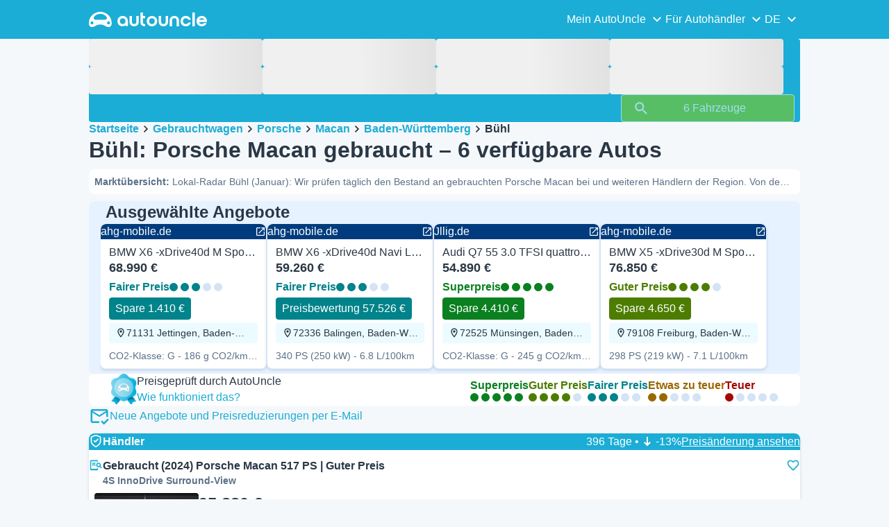

--- FILE ---
content_type: text/html; charset=utf-8
request_url: https://www.autouncle.de/de/gebrauchtwagen/Porsche/Macan/in/Baden-W%C3%BCrttemberg/B%C3%BChl
body_size: 49078
content:
<!DOCTYPE html><html lang="de" class="_x6cKi"><head><meta charSet="utf-8"/><meta name="viewport" content="width=device-width, initial-scale=1"/><link rel="preload" as="image" href="https://images.autouncle.com/de/car_images/featured_54155956-7fa5-4eb4-9639-3f98aeb21f2b_bmw-x6-xdrive40d-m-sportpaket-innovationsp-head-up.webp?v=24" fetchPriority="high"/><link rel="stylesheet" href="https://assets-fe.autouncle.com/next-build-assets/_next/static/css/6a88aa1f001f5c46.css" data-precedence="next"/><link rel="stylesheet" href="https://assets-fe.autouncle.com/next-build-assets/_next/static/css/2578ebb331e0baab.css" data-precedence="next"/><link rel="stylesheet" href="https://assets-fe.autouncle.com/next-build-assets/_next/static/css/5c9914f740d30ea2.css" data-precedence="next"/><link rel="stylesheet" href="https://assets-fe.autouncle.com/next-build-assets/_next/static/css/4af564dd7dffd295.css" data-precedence="next"/><link rel="stylesheet" href="https://assets-fe.autouncle.com/next-build-assets/_next/static/css/49d5f8d8fc7d77e4.css" data-precedence="next"/><link rel="stylesheet" href="https://assets-fe.autouncle.com/next-build-assets/_next/static/css/b14df84be0d209f3.css" data-precedence="next"/><link rel="stylesheet" href="https://assets-fe.autouncle.com/next-build-assets/_next/static/css/69bb9d3234e007e7.css" data-precedence="next"/><link rel="stylesheet" href="https://assets-fe.autouncle.com/next-build-assets/_next/static/css/0dc1ce8bb639623d.css" data-precedence="next"/><link rel="stylesheet" href="https://assets-fe.autouncle.com/next-build-assets/_next/static/css/88f79b41b0c4efb7.css" data-precedence="next"/><link rel="stylesheet" href="https://assets-fe.autouncle.com/next-build-assets/_next/static/css/e94aea89f5863db7.css" data-precedence="next"/><link rel="stylesheet" href="https://assets-fe.autouncle.com/next-build-assets/_next/static/css/fac806d57d3e89f5.css" data-precedence="next"/><link rel="preload" as="script" fetchPriority="low" href="https://assets-fe.autouncle.com/next-build-assets/_next/static/chunks/webpack-63a3c60dfeb8a5c5.js"/><script src="https://assets-fe.autouncle.com/next-build-assets/_next/static/chunks/4bd1b696-593cebb508adf9fd.js" async=""></script><script src="https://assets-fe.autouncle.com/next-build-assets/_next/static/chunks/5141-c8f8da40a6d32f08.js" async=""></script><script src="https://assets-fe.autouncle.com/next-build-assets/_next/static/chunks/main-app-97733a6d06fd6f92.js" async=""></script><script src="https://assets-fe.autouncle.com/next-build-assets/_next/static/chunks/1356-ece34a678f4d978a.js" async=""></script><script src="https://assets-fe.autouncle.com/next-build-assets/_next/static/chunks/6988-39562680195e463d.js" async=""></script><script src="https://assets-fe.autouncle.com/next-build-assets/_next/static/chunks/601-ed4fa96fb54cbec1.js" async=""></script><script src="https://assets-fe.autouncle.com/next-build-assets/_next/static/chunks/2619-2cee9e1cf9d0baec.js" async=""></script><script src="https://assets-fe.autouncle.com/next-build-assets/_next/static/chunks/3566-1544f1dee1c47d32.js" async=""></script><script src="https://assets-fe.autouncle.com/next-build-assets/_next/static/chunks/7038-0ff92edc2caec9fe.js" async=""></script><script src="https://assets-fe.autouncle.com/next-build-assets/_next/static/chunks/7492-e78dd1a4901c156c.js" async=""></script><script src="https://assets-fe.autouncle.com/next-build-assets/_next/static/chunks/5164-4b0a2bf91b47b59f.js" async=""></script><script src="https://assets-fe.autouncle.com/next-build-assets/_next/static/chunks/7576-16896190d2747654.js" async=""></script><script src="https://assets-fe.autouncle.com/next-build-assets/_next/static/chunks/app/%5Blang%5D/(with-wrapper)/cars_search/%5B%5B...slug%5D%5D/page-9f0e4e97a5631707.js" async=""></script><script src="https://assets-fe.autouncle.com/next-build-assets/_next/static/chunks/app/layout-646d40b743cd8906.js" async=""></script><script src="https://assets-fe.autouncle.com/next-build-assets/_next/static/chunks/app/error-e9c4dbf6f6cf114e.js" async=""></script><script src="https://assets-fe.autouncle.com/next-build-assets/_next/static/chunks/app/%5Blang%5D/(with-wrapper)/layout-3520844d72b94422.js" async=""></script><link rel="preload" href="https://web.cmp.usercentrics.eu/tcf/stub.js" as="script"/><link rel="preload" href="https://web.cmp.usercentrics.eu/ui/loader.js" as="script"/><link rel="icon" href="https://fe-assets.autouncle.com/images/favicon.ico"/><link rel="preconnect" href="https://assets-fe.autouncle.com"/><link rel="dns-prefetch" href="https://assets-fe.autouncle.com"/><link rel="preconnect" href="https://images.autouncle.com"/><link rel="dns-prefetch" href="https://images.autouncle.com"/><title>Bühl: Porsche Macan gebraucht – 6 verfügbare Autos</title><meta name="description" content="Preisbewertet von AutoUncle ✅ Porsche Macan in Bühl gebraucht kaufen ✅ 6 angebote in Bühl"/><meta name="robots" content="noindex, follow"/><meta property="og:title" content="Bühl: Porsche Macan gebraucht – 6 verfügbare Autos"/><meta property="og:description" content="Preisbewertet von AutoUncle ✅ Porsche Macan in Bühl gebraucht kaufen ✅ 6 angebote in Bühl"/><meta property="og:image" content="https://images.autouncle.com/de/car_images/17fac156-8da6-49c9-935e-211169fe883c_porsche-macan-4s-innodrive-surround-view-luftfederung.jpg"/><meta name="twitter:card" content="summary_large_image"/><meta name="twitter:title" content="Bühl: Porsche Macan gebraucht – 6 verfügbare Autos"/><meta name="twitter:description" content="Preisbewertet von AutoUncle ✅ Porsche Macan in Bühl gebraucht kaufen ✅ 6 angebote in Bühl"/><meta name="twitter:image" content="https://images.autouncle.com/de/car_images/17fac156-8da6-49c9-935e-211169fe883c_porsche-macan-4s-innodrive-surround-view-luftfederung.jpg"/><script>(self.__next_s=self.__next_s||[]).push(["https://web.cmp.usercentrics.eu/tcf/stub.js",{}])</script><script>(self.__next_s=self.__next_s||[]).push(["https://web.cmp.usercentrics.eu/ui/loader.js",{"data-settings-id":"G0pf11zk9oQzlk","data-language":"de","id":"usercentrics-cmp"}])</script><style>
            #usercentrics-cmp-ui {
              display: none;
            }
          </style><meta name="sentry-trace" content="e59de57f807463b8174ecce5d0d1f28f-47ef1dc33399c170"/><meta name="baggage" content="sentry-environment=production,sentry-release=9d81a5005be4588d17fe1ea3ccfed47afd147725,sentry-public_key=4221ec01663e3772fa8903d9a2fc4654,sentry-trace_id=e59de57f807463b8174ecce5d0d1f28f,sentry-org_id=4505091544449024"/><script src="https://assets-fe.autouncle.com/next-build-assets/_next/static/chunks/polyfills-42372ed130431b0a.js" noModule=""></script></head><body><div hidden=""><!--$--><!--/$--></div><div class="_jCyu9"><div class="_kgmgp" data-hide="false"><div id="navbar" class="_yG8zK" data-expanded="false" data-color="inverse"><div class="_X_dXy"><div class="_8Rp_B"><div class="_gXdef"><button type="button" class="_gWAdh" data-expanded="false" aria-expanded="false" aria-controls="_R_2k5fiv5uknpftb_"><div class="_KT8kC"><div class="_Pz3TA"></div><div class="_Pz3TA"></div><div class="_Pz3TA"></div></div><span>Toggle hamburger</span></button></div><div class="__hGPe"><a href="/" class="_GOBlW"><div class="_NNEEq" data-color="inverse"><p>AutoUncle main website</p><svg viewBox="0 0 1862 245" xmlns="http://www.w3.org/2000/svg"><path d="M309.975 201.039c-31.077 0-31.079-46.675 0-46.675 31.089 0 31.091 46.675 0 46.675Zm-60.229-71.917H108.549c-24.953 0-41.534-22.397-30.738-41.735 18.111-32.446 56.681-54.844 101.337-54.844 44.655 0 83.225 22.398 101.335 54.844 10.797 19.338-5.783 41.735-30.737 41.735ZM48.311 201.039c-31.076 0-31.079-46.675 0-46.675 31.09 0 31.092 46.675 0 46.675Zm309.968-21.803C358.279 55.458 251.323 0 179.148 0 106.972 0 .016 55.458.016 179.236c0 9.408-2.211 65.738 44.833 65.738 54.429 0 67.35-40.87 134.299-40.87 67.752 0 79.869 40.87 134.298 40.87 47.045 0 44.833-56.33 44.833-65.738ZM1739.77 127.931h79.78c-6.68-15.574-20.98-24.473-40.05-24.473-18.75 0-33.05 8.899-39.73 24.473Zm39.73 69.604c15.89 0 28.29-6.039 35.92-17.163h41.63c-10.49 32.101-38.77 52.124-77.23 52.124-49.26 0-82.32-33.054-82.32-82.317 0-48.946 33.06-83.275 82.32-83.275 49.26 0 82 34.329 82 83.275 0 4.449-.32 8.581-.64 12.713h-124.27c4.14 21.93 20.03 34.643 42.59 34.643ZM1633.48 232.698V10.218h38.14v222.48h-38.14ZM1484.05 150.497c0 29.558 17.48 47.038 43.86 47.038 19.38 0 33.69-9.217 40.36-25.426H1608c-8.58 36.868-38.14 60.387-79.78 60.387-49.26 0-82.31-33.054-82.31-82.317 0-48.946 33.05-83.275 82.31-83.275 41.32 0 71.2 24.794 79.46 61.027h-39.73c-6.67-15.574-20.97-24.473-40.04-24.473-26.38 0-43.86 17.48-43.86 47.039ZM1175.05 232.501c-52.44 0-73.1-39.411-73.1-67.062V66.904h38.14v97.581c0 22.248 16.53 32.737 34.96 32.737s34.96-10.489 34.96-32.737v-97.58h38.14v98.534c0 27.651-20.66 67.062-73.1 67.062ZM1347.64 66.905c52.44 0 73.1 39.411 73.1 67.062v98.535h-38.14v-97.581c0-22.248-16.52-32.737-34.96-32.737-18.43 0-34.96 10.489-34.96 32.737v97.581h-38.14v-98.535c0-27.651 20.66-67.062 73.1-67.062ZM912.134 150.179c0-48.946 33.054-81.682 82.318-81.682 49.258 0 81.998 32.736 81.998 81.682 0 49.264-32.74 82.318-81.998 82.318-49.264 0-82.318-33.054-82.318-82.318Zm38.14.318c0 29.558 17.48 47.039 43.86 47.039 26.696 0 44.176-17.481 44.176-47.039s-17.48-47.039-44.176-47.039c-26.38 0-43.86 17.481-43.86 47.039ZM886.565 197.413v34.961c-52.124 0-74.426-26.38-74.426-75.325V10.217h38.14v56.69h36.286v35.669h-36.286v54.155c0 28.922 6.41 40.682 36.286 40.682ZM713.262 232.183c-52.442 0-73.101-39.411-73.101-67.062V66.904h38.14v97.263c0 22.248 16.527 32.737 34.961 32.737 18.434 0 34.961-10.489 34.961-32.737V66.904h38.139v98.217c0 27.651-20.659 67.062-73.1 67.062ZM532.345 66.904c49.264 0 82.318 34.647 82.318 83.91v78.822h-38.14V214.38c-7.628 9.853-23.837 18.116-47.038 18.116-46.085 0-79.139-33.054-79.139-82.317 0-48.946 33.054-83.275 81.999-83.275Zm44.178 83.593c0-29.559-17.48-47.039-43.86-47.039-26.698 0-44.178 17.48-44.178 47.039 0 29.558 17.48 47.038 44.178 47.038 26.38 0 43.86-17.48 43.86-47.038Z"></path></svg></div></a></div><div class="_LQpWA"><div class="_KXF_i"><button type="button" aria-label="Close"><div class="_s3Wfx" data-size="lg" data-block="false"><div aria-hidden="true"><svg viewBox="0 0 24 24" xmlns="http://www.w3.org/2000/svg"><path d="m18.898 6.1-1.014-1a.312.312 0 0 0-.406 0L12 10.5 6.52 5.1a.312.312 0 0 0-.405 0L5.1 6.1a.3.3 0 0 0 0 .4l5.478 5.4-5.478 5.4a.3.3 0 0 0 0 .4l1.015 1c.101.1.304.1.405 0L12 13.3l5.478 5.4c.101.1.304.1.406 0l1.014-1c.102-.1.102-.3 0-.4l-5.478-5.4 5.478-5.4c.102-.1.102-.3 0-.4Z"></path></svg></div></div></button></div><div id="_R_2k5fiv5uknpftb_" class="_jM0rA"><div class="_H9NqI"><button type="button" class="_7vqwt"><span>Mein AutoUncle</span><div class="_6Lmsi"><div class="_s3Wfx" data-size="lg" data-block="false"><div aria-hidden="true"><svg viewBox="0 0 24 24" xmlns="http://www.w3.org/2000/svg"><path d="m7.2 8.5-1 1c-.1.1-.1.3 0 .4l5.6 5.6c.1.1.3.1.4 0l5.6-5.6c.1-.1.1-.3 0-.4l-1-1c-.1-.1-.3-.1-.4 0L12 12.9 7.6 8.5c-.1-.1-.3-.1-.4 0Z"></path></svg></div></div></div><div class="_5lWLS"><div class="_s3Wfx" data-size="lg" data-block="false"><div aria-hidden="true"><svg viewBox="0 0 24 24" xmlns="http://www.w3.org/2000/svg"><path d="m16.8 15.5 1-1c.1-.1.1-.3 0-.4l-5.6-5.6c-.1-.1-.3-.1-.4 0l-5.6 5.6c-.1.1-.1.3 0 .4l1 1c.1.1.3.1.4 0l4.4-4.4 4.4 4.4c.1.1.3.1.4 0Z"></path></svg></div></div></div></button><div class="_pfSzN"><ul><li><a href="/de/autobewertung/neu?ref=topl"><span>Autobewertung</span><div class="_x4zE1" data-type="standout" data-shape="square" data-shade="contrast" data-size="sm" data-border="true" data-weight="medium" data-text-transform="uppercase"><span class="_eMFHA">Kostenlos</span><div class="_tOaZb"></div></div></a></li><li><a href="/de/gebrauchtwagen-verkaufen/neu"><span>Autobewertung &amp; Autoverkauf</span><div class="_x4zE1" data-type="standout" data-shape="square" data-shade="contrast" data-size="sm" data-border="true" data-weight="medium" data-text-transform="uppercase"><span class="_eMFHA">Kostenlos</span><div class="_tOaZb"></div></div></a></li><li><a href="/de/favoriten"><span>Meine Favoriten</span></a></li><li><a href="/de/my_autouncle"><span>Suchagenten</span></a></li><li><a href="/logout"><span>Abmelden</span></a></li><li><a href="/de/gebrauchtwagen/f-elektro"><span>Gebrauchte Elektroautos</span></a></li><li><a href="/de/gebrauchtwagen"><span>Alle Gebrauchtwagen</span></a></li><li><a href="/de/login"><span>Registrieren / Anmelden</span></a></li></ul></div></div><div class="_H9NqI"><button type="button" class="_7vqwt"><span>Für Autohändler</span><div class="_6Lmsi"><div class="_s3Wfx" data-size="lg" data-block="false"><div aria-hidden="true"><svg viewBox="0 0 24 24" xmlns="http://www.w3.org/2000/svg"><path d="m7.2 8.5-1 1c-.1.1-.1.3 0 .4l5.6 5.6c.1.1.3.1.4 0l5.6-5.6c.1-.1.1-.3 0-.4l-1-1c-.1-.1-.3-.1-.4 0L12 12.9 7.6 8.5c-.1-.1-.3-.1-.4 0Z"></path></svg></div></div></div><div class="_5lWLS"><div class="_s3Wfx" data-size="lg" data-block="false"><div aria-hidden="true"><svg viewBox="0 0 24 24" xmlns="http://www.w3.org/2000/svg"><path d="m16.8 15.5 1-1c.1-.1.1-.3 0-.4l-5.6-5.6c-.1-.1-.3-.1-.4 0l-5.6 5.6c-.1.1-.1.3 0 .4l1 1c.1.1.3.1.4 0l4.4-4.4 4.4 4.4c.1.1.3.1.4 0Z"></path></svg></div></div></div></button><div class="_pfSzN"><ul><li><a href="/de/customer_users/sign_in"><span>Kunden-Login</span></a></li></ul></div></div><div class="_H9NqI"><button type="button" class="_7vqwt"><span>DE</span><div class="_6Lmsi"><div class="_s3Wfx" data-size="lg" data-block="false"><div aria-hidden="true"><svg viewBox="0 0 24 24" xmlns="http://www.w3.org/2000/svg"><path d="m7.2 8.5-1 1c-.1.1-.1.3 0 .4l5.6 5.6c.1.1.3.1.4 0l5.6-5.6c.1-.1.1-.3 0-.4l-1-1c-.1-.1-.3-.1-.4 0L12 12.9 7.6 8.5c-.1-.1-.3-.1-.4 0Z"></path></svg></div></div></div><div class="_5lWLS"><div class="_s3Wfx" data-size="lg" data-block="false"><div aria-hidden="true"><svg viewBox="0 0 24 24" xmlns="http://www.w3.org/2000/svg"><path d="m16.8 15.5 1-1c.1-.1.1-.3 0-.4l-5.6-5.6c-.1-.1-.3-.1-.4 0l-5.6 5.6c-.1.1-.1.3 0 .4l1 1c.1.1.3.1.4 0l4.4-4.4 4.4 4.4c.1.1.3.1.4 0Z"></path></svg></div></div></div></button><div class="_pfSzN"><ul><li><a href="/" rel="nofollow"><span>English</span></a></li></ul></div></div></div></div></div></div><button class="_pc7dM" aria-hidden="true" type="button"></button></div><div class="_FWBK1" data-from="xs" data-to="lg"><div class="_fNoZB" data-gap="xs" data-padding-start="xs" data-padding-end="xs" data-wrap="nowrap" data-testid="mobile-header-buttons" data-full-height="false" data-layout="vertical"><div class="_XsXoD"><div class="_X_dXy"><div class="_L_U4H" data-gap="sm" data-row-gap="sm" data-flex-cells="true"><div class="_Lb6_x"><div class="_pkLDq" data-size-xs="contents" data-display="block"><div class="_HNJzy" data-height="md" data-font-size="md"><div class="_3kknL"></div></div></div><div class="_pkLDq" data-display="block"><div class="_fNoZB" data-gap="lg" data-padding-start="none" data-padding-end="none" data-wrap="nowrap" data-full-height="false" data-layout="horizontal" data-justify-content="end"><button class="_gOAPY" data-color="tertiary" data-size="small" data-full-width="false" data-truncate="true" data-text-align="center" data-font-size="md"><span class="__SEK_"><div class="_s3Wfx" data-size="md" data-block="false"><div aria-hidden="true"><svg viewBox="0 0 24 24" xmlns="http://www.w3.org/2000/svg"><path d="M12 2C8.13 2 5 5.13 5 9c0 5.25 7 13 7 13s7-7.75 7-13c0-3.87-3.13-7-7-7ZM7 9c0-2.76 2.24-5 5-5s5 2.24 5 5c0 2.88-2.88 7.19-5 9.88C9.92 16.21 7 11.85 7 9Z"></path><path d="M12 11.5a2.5 2.5 0 1 0 0-5 2.5 2.5 0 0 0 0 5Z"></path></svg></div></div></span><div class="_5xorU"><div class="_J4qUX">Deutschland</div></div></button></div></div></div></div></div></div></div></div></div><div class="_PSapG"><aside class="_uG807" data-visible="false"><form style="display:contents"><div class="_CUjo3"><div class="_0K0qY"><div class="_X_dXy"><div class="_fNoZB" data-gap="sm" data-padding-start="sm" data-padding-end="sm" data-wrap="nowrap" data-full-height="false" data-layout="horizontal" data-justify-content="space-between" data-align-items="center"><div class="_XsXoD"><button class="_gOAPY" type="button" data-color="link" data-size="medium" data-full-width="false" data-text-align="center" data-font-size="md"><div class="_5xorU"><div class="_J4qUX">Alle löschen</div></div></button></div><div class="_XsXoD">Filter</div><div class="_XsXoD"><button class="_n0uuv" data-color="primary" data-size="md" data-shadow="false" aria-label="Das Suchformular ausblenden"><span class="_wNB_n">Das Suchformular ausblenden</span><div class="_s3Wfx" data-size="md" data-block="false"><div aria-hidden="true"><svg viewBox="0 0 24 24" xmlns="http://www.w3.org/2000/svg"><path d="m18.898 6.1-1.014-1a.312.312 0 0 0-.406 0L12 10.5 6.52 5.1a.312.312 0 0 0-.405 0L5.1 6.1a.3.3 0 0 0 0 .4l5.478 5.4-5.478 5.4a.3.3 0 0 0 0 .4l1.015 1c.101.1.304.1.405 0L12 13.3l5.478 5.4c.101.1.304.1.406 0l1.014-1c.102-.1.102-.3 0-.4l-5.478-5.4 5.478-5.4c.102-.1.102-.3 0-.4Z"></path></svg></div></div></button></div></div></div></div><div class="_73ZdX"></div><div class="_78D6M"><button class="_gOAPY" type="submit" data-color="primary" data-size="medium" data-full-width="true" data-text-align="center" data-weight="regular" data-font-size="md"><span class="__SEK_"><div class="_s3Wfx" data-size="md" data-block="false"><div aria-hidden="true"><div class="_s3Wfx" data-size="lg" data-block="true"><svg viewBox="0 0 24 24" focusable="false" aria-hidden="true"><use href="/next/assets/sprites/cars_search.svg?v=1765288012646#Search"></use></svg></div></div></div></span><div class="_5xorU"><div class="_J4qUX">6 Fahrzeuge</div></div></button></div></div></form></aside><div class="_PSapG"><div class="_eZFfX" data-position="left"><div id="sr_skyscraper_left" data-fuse="23023335016"></div></div><div class="_eZFfX" data-position="right"><div id="sr_skyscraper_right" data-fuse="23023335022"></div></div><div class="_FWBK1" data-from="lg"><div class="_X_dXy"><div class="_fNoZB" data-gap="lg" data-padding-start="none" data-padding-end="none" data-wrap="nowrap" data-full-height="false" data-layout="vertical"><div class="_FWBK1" data-from="lg"><div class="_fNoZB" data-gap="lg" data-padding-start="md" data-padding-end="none" data-wrap="nowrap" data-full-height="false" data-layout="vertical"><form style="display:contents"><div class="_SNNhA" style="min-height:auto"><div class="_5paoa" data-sticky="false" data-advanced-expanded="false" data-main-expanded="true" data-animating="false"><div class="_sRlTL"><div><div class="_L_U4H" data-gap="2xs" data-row-gap="2xs"><div class="_Lb6_x"><div class="_pkLDq" data-size-xs="3" data-display="block"><div class="_HNJzy" data-height="md" data-font-size="md"><div class="_3kknL"></div></div></div><div class="_pkLDq" data-size-xs="3" data-display="block"><div class="_HNJzy" data-height="md" data-font-size="md"><div class="_3kknL"></div></div></div><div class="_pkLDq" data-size-xs="3" data-display="block"><div class="_HNJzy" data-height="md" data-font-size="md"><div class="_3kknL"></div></div></div><div class="_pkLDq" data-size-xs="3" data-display="block"><div class="_HNJzy" data-height="md" data-font-size="md"><div class="_3kknL"></div></div></div></div></div><div class="_ODoJz"><div class="_Ohw1F"><div class="_fNoZB" data-gap="lg" data-padding-start="2xs" data-padding-end="none" data-wrap="nowrap" data-full-height="false" data-layout="vertical"><div class="_L_U4H" data-gap="2xs" data-row-gap="2xs"><div class="_Lb6_x"><div class="_pkLDq" data-size-xs="3" data-display="block"><div class="_HNJzy" data-height="md" data-font-size="md"><div class="_3kknL"></div></div></div><div class="_pkLDq" data-size-xs="3" data-display="block"><div class="_HNJzy" data-height="md" data-font-size="md"><div class="_3kknL"></div></div></div><div class="_pkLDq" data-size-xs="3" data-display="block"><div class="_HNJzy" data-height="md" data-font-size="md"><div class="_3kknL"></div></div></div><div class="_pkLDq" data-size-xs="3" data-display="block"><div class="_HNJzy" data-height="md" data-font-size="md"><div class="_3kknL"></div></div></div><div class="_pkLDq" data-size-xs="9" data-display="block"><div class="_fNoZB" data-gap="lg" data-padding-start="none" data-padding-end="none" data-wrap="nowrap" data-full-height="false" data-layout="horizontal" data-justify-content="space-between" data-align-items="center"></div></div><div class="_pkLDq" data-size-xs="3" data-display="block"><button class="_gOAPY" type="submit" disabled="" data-color="positive" data-size="medium" data-full-width="true" data-text-align="center" data-weight="regular" data-font-size="md"><span class="__SEK_"><div class="_s3Wfx" data-size="md" data-block="false"><div aria-hidden="true"><div class="_s3Wfx" data-size="lg" data-block="true"><svg viewBox="0 0 24 24" focusable="false" aria-hidden="true"><use href="/next/assets/sprites/cars_search.svg?v=1765288012646#Search"></use></svg></div></div></div></span><div class="_5xorU"><div class="_J4qUX">6 Fahrzeuge</div></div></button></div></div></div></div></div></div></div></div><div class="_kUFQJ"><div class="_sdYkm"><div class="_15ZXj" style="max-height:auto"></div></div></div><div class="undefined"></div></div></div></form></div></div></div></div></div><div class="_X_dXy" data-padding-xs="sm" data-padding-md="md"><div class="_fNoZB" data-gap="sm" data-padding-start="none" data-padding-end="none" data-wrap="nowrap" data-full-height="false" data-layout="vertical"><section id="cars_for_sale" style="scroll-margin-top:120px"><div class="_fNoZB" data-gap="sm" data-padding-start="none" data-padding-end="none" data-wrap="nowrap" data-full-height="false" data-layout="vertical"><div class="_fNoZB" data-gap="sm" data-padding-start="sm" data-padding-end="none" data-wrap="nowrap" data-full-height="false" data-layout="vertical"><div class="_XsXoD"><div class="_FWBK1" data-from="lg"><nav class="_RuuNA" aria-labelledby="_R_4j4s5fiv5uknpftb_"><p id="_R_4j4s5fiv5uknpftb_">Brotkrümel</p><ol><li><a href="/">Startseite</a><div class="_s3Wfx" data-size="md" data-block="false"><div aria-hidden="true"><svg viewBox="0 0 24 24" xmlns="http://www.w3.org/2000/svg"><path d="m9.5 6.2-1 1c-.1.1-.1.3 0 .4l4.4 4.4-4.4 4.4c-.1.1-.1.3 0 .4l1 1c.1.1.3.1.4 0l5.6-5.6c.1-.1.1-.3 0-.4L9.9 6.2c-.1-.1-.3-.1-.4 0Z"></path></svg></div></div></li><li><a href="/de/gebrauchtwagen">Gebrauchtwagen</a><div class="_s3Wfx" data-size="md" data-block="false"><div aria-hidden="true"><svg viewBox="0 0 24 24" xmlns="http://www.w3.org/2000/svg"><path d="m9.5 6.2-1 1c-.1.1-.1.3 0 .4l4.4 4.4-4.4 4.4c-.1.1-.1.3 0 .4l1 1c.1.1.3.1.4 0l5.6-5.6c.1-.1.1-.3 0-.4L9.9 6.2c-.1-.1-.3-.1-.4 0Z"></path></svg></div></div></li><li><a href="/de/gebrauchtwagen/Porsche">Porsche</a><div class="_s3Wfx" data-size="md" data-block="false"><div aria-hidden="true"><svg viewBox="0 0 24 24" xmlns="http://www.w3.org/2000/svg"><path d="m9.5 6.2-1 1c-.1.1-.1.3 0 .4l4.4 4.4-4.4 4.4c-.1.1-.1.3 0 .4l1 1c.1.1.3.1.4 0l5.6-5.6c.1-.1.1-.3 0-.4L9.9 6.2c-.1-.1-.3-.1-.4 0Z"></path></svg></div></div></li><li><a href="/de/gebrauchtwagen/Porsche/Macan">Macan</a><div class="_s3Wfx" data-size="md" data-block="false"><div aria-hidden="true"><svg viewBox="0 0 24 24" xmlns="http://www.w3.org/2000/svg"><path d="m9.5 6.2-1 1c-.1.1-.1.3 0 .4l4.4 4.4-4.4 4.4c-.1.1-.1.3 0 .4l1 1c.1.1.3.1.4 0l5.6-5.6c.1-.1.1-.3 0-.4L9.9 6.2c-.1-.1-.3-.1-.4 0Z"></path></svg></div></div></li><li><a href="/de/gebrauchtwagen/Porsche/Macan/in/Baden-W%C3%BCrttemberg">Baden-Württemberg</a><div class="_s3Wfx" data-size="md" data-block="false"><div aria-hidden="true"><svg viewBox="0 0 24 24" xmlns="http://www.w3.org/2000/svg"><path d="m9.5 6.2-1 1c-.1.1-.1.3 0 .4l4.4 4.4-4.4 4.4c-.1.1-.1.3 0 .4l1 1c.1.1.3.1.4 0l5.6-5.6c.1-.1.1-.3 0-.4L9.9 6.2c-.1-.1-.3-.1-.4 0Z"></path></svg></div></div></li><li><span aria-current="page">Bühl</span></li></ol></nav></div></div><div class="_XsXoD"><div><div><h1 class="_GXVfV" data-font="heading-1" data-weight="bold">Bühl: Porsche Macan gebraucht – 6 verfügbare Autos</h1><div class="_VAjTW"><h2 class="_GXVfV _cAGOL _Z785M" data-font="body-small" data-color="body"><span class="_GXVfV" data-font="body-small" data-weight="bold" data-color="body">Marktübersicht<!-- -->: </span>Lokal-Radar Bühl (Januar): Wir prüfen täglich den Bestand an gebrauchten Porsche Macan bei und weiteren Händlern der Region. Von den aktuell 6 verfügbaren Autos sind 2 als besonders gute Angebote (unter Marktwert) eingestuft.</h2></div></div><div style="margin-top:10px"><div class="_FWBK1" data-from="xs" data-to="lg"></div></div></div></div></div><div class="_X_dXy" data-type-xs="full-width" data-type-md="default" data-padding-xs="none"><section class="_Fl_d6" data-background="standout" data-spacing-block="sm"><div class="_X_dXy" data-padding-xs="none" data-padding-lg="md"><div class="_fNoZB" data-gap="xs" data-padding-start="none" data-padding-end="none" data-wrap="nowrap" data-full-height="false" data-layout="vertical"><div class="_X_dXy" data-padding-xs="md" data-padding-lg="xs"><div class="_fNoZB" data-gap="lg" data-padding-start="none" data-padding-end="none" data-wrap="nowrap" data-full-height="false" data-layout="horizontal" data-justify-content="space-between"><div class="_fNoZB" data-gap="xs" data-padding-start="none" data-padding-end="none" data-wrap="nowrap" data-full-height="false" data-layout="horizontal" data-align-items="center"><p class="_GXVfV" data-font="heading-2" data-weight="bold">Ausgewählte Angebote</p></div></div></div><div class="_MsyUc" data-scrolling="false" data-full-width="false" data-arrow-style="primary" data-behavior="smooth"><div class="_lcOjY"><div class="_7mr3J"><div class="_gWGxh"><div style="width:240px"><a href="/de/das_wiedersehen/ahg-mobile-de/205864345/384474434" target="_blank" rel="noopener nofollow sponsored"><div class="_ELO7r"><div class="_BsD1j"><p class="_GXVfV _ZphWA">ahg-mobile.de</p><div class="_s3Wfx" data-size="sm" data-block="false"><svg viewBox="0 0 24 24" focusable="false" aria-hidden="true"><use href="/next/assets/sprites/cars_search.svg?v=1765288012646#OpenLink"></use></svg></div></div><div class="_43GL6"><img alt="Grau Gebraucht 2023 BMW X6 M Sport SUV | 68.990 € (Fairer Preis)" fetchPriority="high" loading="eager" decoding="async" data-nimg="fill" style="position:absolute;height:100%;width:100%;left:0;top:0;right:0;bottom:0;color:transparent;background-size:cover;background-position:50% 50%;background-repeat:no-repeat;background-image:url(&quot;data:image/svg+xml;charset=utf-8,%3Csvg xmlns=&#x27;http://www.w3.org/2000/svg&#x27; %3E%3Cfilter id=&#x27;b&#x27; color-interpolation-filters=&#x27;sRGB&#x27;%3E%3CfeGaussianBlur stdDeviation=&#x27;20&#x27;/%3E%3CfeColorMatrix values=&#x27;1 0 0 0 0 0 1 0 0 0 0 0 1 0 0 0 0 0 100 -1&#x27; result=&#x27;s&#x27;/%3E%3CfeFlood x=&#x27;0&#x27; y=&#x27;0&#x27; width=&#x27;100%25&#x27; height=&#x27;100%25&#x27;/%3E%3CfeComposite operator=&#x27;out&#x27; in=&#x27;s&#x27;/%3E%3CfeComposite in2=&#x27;SourceGraphic&#x27;/%3E%3CfeGaussianBlur stdDeviation=&#x27;20&#x27;/%3E%3C/filter%3E%3Cimage width=&#x27;100%25&#x27; height=&#x27;100%25&#x27; x=&#x27;0&#x27; y=&#x27;0&#x27; preserveAspectRatio=&#x27;none&#x27; style=&#x27;filter: url(%23b);&#x27; href=&#x27;[data-uri]&#x27;/%3E%3C/svg%3E&quot;)" src="https://images.autouncle.com/de/car_images/featured_54155956-7fa5-4eb4-9639-3f98aeb21f2b_bmw-x6-xdrive40d-m-sportpaket-innovationsp-head-up.webp?v=24"/></div><div class="_GAcuU"><div class="_5_0F6">BMW X6 -xDrive40d M Sportpaket Innovationsp. Head-Up</div><span class="_H_jO6">68.990 €</span><div class="_EB5Dw"><div class="_qnN0D" data-rating="3" data-layout="horizontal" data-size="md" data-align="left"><div class="_dMbzL"><p class="_ahlbD">Fairer Preis</p><div class="_NmqGH" data-size="md"><span class="_Tl88u" data-neutral="false" data-rating="3"></span><span class="_Tl88u" data-neutral="false" data-rating="3"></span><span class="_Tl88u" data-neutral="false" data-rating="3"></span><span class="_Tl88u" data-neutral="false"></span><span class="_Tl88u" data-neutral="false"></span></div></div><div class="__ND5I"><div class="_x4zE1" data-type="rating-3" data-shape="square" data-shade="subtle" data-size="md" data-border="true" data-weight="medium" data-text-transform="default"><span class="_eMFHA">Spare 1.410 €</span><div class="_tOaZb"></div></div></div></div></div><div><div class="_x4zE1" data-type="highlight" data-shape="square" data-shade="subtle" data-size="sm" data-border="false" data-weight="medium" data-text-transform="default"><div class="_tOaZb"><div class="_s3Wfx" data-size="sm" data-block="true"><svg viewBox="0 0 24 24" focusable="false" aria-hidden="true"><use href="/next/assets/sprites/cars_search.svg?v=1765288012646#Location"></use></svg></div></div><span class="_eMFHA">71131 Jettingen, Baden-Württemberg</span><div class="_tOaZb"></div></div></div><p class="_ScjOE">CO2-Klasse: G - 186 g CO2/km komb. - 340 PS (250 kW) - 7.1 L/100km</p></div></div></a></div></div><div class="_gWGxh"><div style="width:240px"><a href="/de/das_wiedersehen/ahg-mobile-de/205049513/383253116" target="_blank" rel="noopener nofollow sponsored"><div class="_ELO7r"><div class="_BsD1j"><p class="_GXVfV _ZphWA">ahg-mobile.de</p><div class="_s3Wfx" data-size="sm" data-block="false"><svg viewBox="0 0 24 24" focusable="false" aria-hidden="true"><use href="/next/assets/sprites/cars_search.svg?v=1765288012646#OpenLink"></use></svg></div></div><div class="_43GL6"><img alt="Schwarz Gebraucht 2022 BMW X6 Sport Line SUV | 59.260 € (Fairer Preis)" loading="lazy" decoding="async" data-nimg="fill" style="position:absolute;height:100%;width:100%;left:0;top:0;right:0;bottom:0;color:transparent;background-size:cover;background-position:50% 50%;background-repeat:no-repeat;background-image:url(&quot;data:image/svg+xml;charset=utf-8,%3Csvg xmlns=&#x27;http://www.w3.org/2000/svg&#x27; %3E%3Cfilter id=&#x27;b&#x27; color-interpolation-filters=&#x27;sRGB&#x27;%3E%3CfeGaussianBlur stdDeviation=&#x27;20&#x27;/%3E%3CfeColorMatrix values=&#x27;1 0 0 0 0 0 1 0 0 0 0 0 1 0 0 0 0 0 100 -1&#x27; result=&#x27;s&#x27;/%3E%3CfeFlood x=&#x27;0&#x27; y=&#x27;0&#x27; width=&#x27;100%25&#x27; height=&#x27;100%25&#x27;/%3E%3CfeComposite operator=&#x27;out&#x27; in=&#x27;s&#x27;/%3E%3CfeComposite in2=&#x27;SourceGraphic&#x27;/%3E%3CfeGaussianBlur stdDeviation=&#x27;20&#x27;/%3E%3C/filter%3E%3Cimage width=&#x27;100%25&#x27; height=&#x27;100%25&#x27; x=&#x27;0&#x27; y=&#x27;0&#x27; preserveAspectRatio=&#x27;none&#x27; style=&#x27;filter: url(%23b);&#x27; href=&#x27;[data-uri]&#x27;/%3E%3C/svg%3E&quot;)" src="https://images.autouncle.com/de/car_images/featured_4a78aef2-c116-4923-8db1-752de24443a5_bmw-x6-xdrive40d-navi-leder-bluetooth-pdc-kurvenlich.webp?v=24"/></div><div class="_GAcuU"><div class="_5_0F6">BMW X6 -xDrive40d Navi Leder Bluetooth PDC Kurvenlich</div><span class="_H_jO6">59.260 €</span><div class="_EB5Dw"><div class="_qnN0D" data-rating="3" data-layout="horizontal" data-size="md" data-align="left"><div class="_dMbzL"><p class="_ahlbD">Fairer Preis</p><div class="_NmqGH" data-size="md"><span class="_Tl88u" data-neutral="false" data-rating="3"></span><span class="_Tl88u" data-neutral="false" data-rating="3"></span><span class="_Tl88u" data-neutral="false" data-rating="3"></span><span class="_Tl88u" data-neutral="false"></span><span class="_Tl88u" data-neutral="false"></span></div></div><div class="__ND5I"><div class="_x4zE1" data-type="rating-3" data-shape="square" data-shade="subtle" data-size="md" data-border="true" data-weight="medium" data-text-transform="default"><span class="_eMFHA">Preisbewertung 57.526 €</span><div class="_tOaZb"></div></div></div></div></div><div><div class="_x4zE1" data-type="highlight" data-shape="square" data-shade="subtle" data-size="sm" data-border="false" data-weight="medium" data-text-transform="default"><div class="_tOaZb"><div class="_s3Wfx" data-size="sm" data-block="true"><svg viewBox="0 0 24 24" focusable="false" aria-hidden="true"><use href="/next/assets/sprites/cars_search.svg?v=1765288012646#Location"></use></svg></div></div><span class="_eMFHA">72336 Balingen, Baden-Württemberg</span><div class="_tOaZb"></div></div></div><p class="_ScjOE">340 PS (250 kW) - 6.8 L/100km</p></div></div></a></div></div><div class="_gWGxh"><div style="width:240px"><a href="/de/das_wiedersehen/jllig-de/209507421/390040188" target="_blank" rel="noopener nofollow sponsored"><div class="_ELO7r"><div class="_BsD1j"><p class="_GXVfV _ZphWA">Jllig.de</p><div class="_s3Wfx" data-size="sm" data-block="false"><svg viewBox="0 0 24 24" focusable="false" aria-hidden="true"><use href="/next/assets/sprites/cars_search.svg?v=1765288012646#OpenLink"></use></svg></div></div><div class="_43GL6"><img alt="Mythosschwarz Gebraucht 2023 Audi Q7 S-Line SUV | 54.890 € (Superpreis)" loading="lazy" decoding="async" data-nimg="fill" style="position:absolute;height:100%;width:100%;left:0;top:0;right:0;bottom:0;color:transparent;background-size:cover;background-position:50% 50%;background-repeat:no-repeat;background-image:url(&quot;data:image/svg+xml;charset=utf-8,%3Csvg xmlns=&#x27;http://www.w3.org/2000/svg&#x27; %3E%3Cfilter id=&#x27;b&#x27; color-interpolation-filters=&#x27;sRGB&#x27;%3E%3CfeGaussianBlur stdDeviation=&#x27;20&#x27;/%3E%3CfeColorMatrix values=&#x27;1 0 0 0 0 0 1 0 0 0 0 0 1 0 0 0 0 0 100 -1&#x27; result=&#x27;s&#x27;/%3E%3CfeFlood x=&#x27;0&#x27; y=&#x27;0&#x27; width=&#x27;100%25&#x27; height=&#x27;100%25&#x27;/%3E%3CfeComposite operator=&#x27;out&#x27; in=&#x27;s&#x27;/%3E%3CfeComposite in2=&#x27;SourceGraphic&#x27;/%3E%3CfeGaussianBlur stdDeviation=&#x27;20&#x27;/%3E%3C/filter%3E%3Cimage width=&#x27;100%25&#x27; height=&#x27;100%25&#x27; x=&#x27;0&#x27; y=&#x27;0&#x27; preserveAspectRatio=&#x27;none&#x27; style=&#x27;filter: url(%23b);&#x27; href=&#x27;[data-uri]&#x27;/%3E%3C/svg%3E&quot;)" src="https://images.autouncle.com/de/car_images/featured_c1dbe40e-5ccc-404c-8958-976cee466530_audi-q7-55-3-0-tfsi-quattro-tiptronic-s-line-7-sitzer.webp?v=24"/></div><div class="_GAcuU"><div class="_5_0F6">Audi Q7 55 3.0 TFSI quattro tiptronic S-Line 7-Sitzer</div><span class="_H_jO6">54.890 €</span><div class="_EB5Dw"><div class="_qnN0D" data-rating="5" data-layout="horizontal" data-size="md" data-align="left"><div class="_dMbzL"><p class="_ahlbD">Superpreis</p><div class="_NmqGH" data-size="md"><span class="_Tl88u" data-neutral="false" data-rating="5"></span><span class="_Tl88u" data-neutral="false" data-rating="5"></span><span class="_Tl88u" data-neutral="false" data-rating="5"></span><span class="_Tl88u" data-neutral="false" data-rating="5"></span><span class="_Tl88u" data-neutral="false" data-rating="5"></span></div></div><div class="__ND5I"><div class="_x4zE1" data-type="rating-5" data-shape="square" data-shade="subtle" data-size="md" data-border="true" data-weight="medium" data-text-transform="default"><span class="_eMFHA">Spare 4.410 €</span><div class="_tOaZb"></div></div></div></div></div><div><div class="_x4zE1" data-type="highlight" data-shape="square" data-shade="subtle" data-size="sm" data-border="false" data-weight="medium" data-text-transform="default"><div class="_tOaZb"><div class="_s3Wfx" data-size="sm" data-block="true"><svg viewBox="0 0 24 24" focusable="false" aria-hidden="true"><use href="/next/assets/sprites/cars_search.svg?v=1765288012646#Location"></use></svg></div></div><span class="_eMFHA">72525  Münsingen, Baden-Württemberg</span><div class="_tOaZb"></div></div></div><p class="_ScjOE">CO2-Klasse: G - 245 g CO2/km komb. - 340 PS (250 kW) - 10.8 L/100km</p></div></div></a></div></div><div class="_gWGxh"><div style="width:240px"><a href="/de/das_wiedersehen/ahg-mobile-de/205379558/383737176" target="_blank" rel="noopener nofollow sponsored"><div class="_ELO7r"><div class="_BsD1j"><p class="_GXVfV _ZphWA">ahg-mobile.de</p><div class="_s3Wfx" data-size="sm" data-block="false"><svg viewBox="0 0 24 24" focusable="false" aria-hidden="true"><use href="/next/assets/sprites/cars_search.svg?v=1765288012646#OpenLink"></use></svg></div></div><div class="_43GL6"><img alt="Schwarz Gebraucht 2024 BMW X5 M Sport SUV | 76.850 € (Guter Preis)" loading="lazy" decoding="async" data-nimg="fill" style="position:absolute;height:100%;width:100%;left:0;top:0;right:0;bottom:0;color:transparent;background-size:cover;background-position:50% 50%;background-repeat:no-repeat;background-image:url(&quot;data:image/svg+xml;charset=utf-8,%3Csvg xmlns=&#x27;http://www.w3.org/2000/svg&#x27; %3E%3Cfilter id=&#x27;b&#x27; color-interpolation-filters=&#x27;sRGB&#x27;%3E%3CfeGaussianBlur stdDeviation=&#x27;20&#x27;/%3E%3CfeColorMatrix values=&#x27;1 0 0 0 0 0 1 0 0 0 0 0 1 0 0 0 0 0 100 -1&#x27; result=&#x27;s&#x27;/%3E%3CfeFlood x=&#x27;0&#x27; y=&#x27;0&#x27; width=&#x27;100%25&#x27; height=&#x27;100%25&#x27;/%3E%3CfeComposite operator=&#x27;out&#x27; in=&#x27;s&#x27;/%3E%3CfeComposite in2=&#x27;SourceGraphic&#x27;/%3E%3CfeGaussianBlur stdDeviation=&#x27;20&#x27;/%3E%3C/filter%3E%3Cimage width=&#x27;100%25&#x27; height=&#x27;100%25&#x27; x=&#x27;0&#x27; y=&#x27;0&#x27; preserveAspectRatio=&#x27;none&#x27; style=&#x27;filter: url(%23b);&#x27; href=&#x27;[data-uri]&#x27;/%3E%3C/svg%3E&quot;)" src="https://images.autouncle.com/de/car_images/featured_3df0ffe5-daa4-4f11-b55a-a7a16a2c1d51_bmw-x5-xdrive30d-m-sportpaket-innovation-22-ahk.webp?v=24"/></div><div class="_GAcuU"><div class="_5_0F6">BMW X5 -xDrive30d M Sportpaket Innovation 22&#x27; AHK</div><span class="_H_jO6">76.850 €</span><div class="_EB5Dw"><div class="_qnN0D" data-rating="4" data-layout="horizontal" data-size="md" data-align="left"><div class="_dMbzL"><p class="_ahlbD">Guter Preis</p><div class="_NmqGH" data-size="md"><span class="_Tl88u" data-neutral="false" data-rating="4"></span><span class="_Tl88u" data-neutral="false" data-rating="4"></span><span class="_Tl88u" data-neutral="false" data-rating="4"></span><span class="_Tl88u" data-neutral="false" data-rating="4"></span><span class="_Tl88u" data-neutral="false"></span></div></div><div class="__ND5I"><div class="_x4zE1" data-type="rating-4" data-shape="square" data-shade="subtle" data-size="md" data-border="true" data-weight="medium" data-text-transform="default"><span class="_eMFHA">Spare 4.650 €</span><div class="_tOaZb"></div></div></div></div></div><div><div class="_x4zE1" data-type="highlight" data-shape="square" data-shade="subtle" data-size="sm" data-border="false" data-weight="medium" data-text-transform="default"><div class="_tOaZb"><div class="_s3Wfx" data-size="sm" data-block="true"><svg viewBox="0 0 24 24" focusable="false" aria-hidden="true"><use href="/next/assets/sprites/cars_search.svg?v=1765288012646#Location"></use></svg></div></div><span class="_eMFHA">79108 Freiburg, Baden-Württemberg</span><div class="_tOaZb"></div></div></div><p class="_ScjOE">298 PS (219 kW) - 7.1 L/100km</p></div></div></a></div></div></div><button type="button" class="_0SLXN" aria-label="Zurück" disabled=""><div class="_s3Wfx" data-size="lg" data-block="false"><div aria-hidden="true"><svg viewBox="0 0 24 24" xmlns="http://www.w3.org/2000/svg"><path d="m15.5 7.2-1-1c-.1-.1-.3-.1-.4 0l-5.6 5.6c-.1.1-.1.3 0 .4l5.6 5.6c.1.1.3.1.4 0l1-1c.1-.1.1-.3 0-.4L11.1 12l4.4-4.4c.1-.1.1-.3 0-.4Z"></path></svg></div></div></button><button type="button" class="_0SLXN _7V_h_" aria-label="Weiter"><div class="_s3Wfx" data-size="lg" data-block="false"><div aria-hidden="true"><svg viewBox="0 0 24 24" xmlns="http://www.w3.org/2000/svg"><path d="m9.5 6.2-1 1c-.1.1-.1.3 0 .4l4.4 4.4-4.4 4.4c-.1.1-.1.3 0 .4l1 1c.1.1.3.1.4 0l5.6-5.6c.1-.1.1-.3 0-.4L9.9 6.2c-.1-.1-.3-.1-.4 0Z"></path></svg></div></div></button></div></div></div></div></section></div><div class="_FWBK1" data-from="lg"><div class="_fNoZB" data-gap="lg" data-padding-start="2xs" data-padding-end="sm" data-wrap="nowrap" data-full-height="false" data-layout="vertical"><div class="_XsXoD"><section class="_Fl_d6" data-background="default" data-spacing-block="sm"><div class="_X_dXy"><div class="_fNoZB" data-gap="lg" data-padding-start="none" data-padding-end="none" data-wrap="wrap" data-full-height="false" data-layout="horizontal" data-justify-content="space-between" data-align-items="center"><div class="_XsXoD"><div class="_fNoZB" data-gap="sm" data-padding-start="none" data-padding-end="none" data-wrap="nowrap" data-full-height="false" data-layout="horizontal"><div class="_XsXoD"><img alt="autouncle-certified" loading="lazy" width="37" height="44" decoding="async" data-nimg="1" style="color:transparent" src="https://fe-assets.autouncle.com/images/logos/au-badge.webp"/></div><div class="_XsXoD"><div class="_fNoZB" data-gap="none" data-padding-start="none" data-padding-end="none" data-wrap="nowrap" data-full-height="false" data-layout="vertical"><div class="_XsXoD"><p class="_GXVfV" data-font="body-base" data-weight="medium">Preisgeprüft durch AutoUncle<!-- --> </p></div><div class="_XsXoD"><button type="button"><span class="_GXVfV" data-font="body-base" data-weight="medium" data-color="link">Wie funktioniert das?</span></button></div></div></div></div></div><div class="_XsXoD"><div class="_fNoZB" data-gap="lg" data-padding-start="none" data-padding-end="none" data-wrap="wrap" data-full-height="false" data-layout="horizontal"><div class="_XsXoD"><div class="_qnN0D" data-rating="5" data-layout="vertical" data-size="md" data-align="left"><div class="_dMbzL"><p class="_ahlbD">Superpreis</p><div class="_NmqGH" data-size="md"><span class="_Tl88u" data-neutral="false" data-rating="5"></span><span class="_Tl88u" data-neutral="false" data-rating="5"></span><span class="_Tl88u" data-neutral="false" data-rating="5"></span><span class="_Tl88u" data-neutral="false" data-rating="5"></span><span class="_Tl88u" data-neutral="false" data-rating="5"></span></div></div></div></div><div class="_XsXoD"><div class="_qnN0D" data-rating="4" data-layout="vertical" data-size="md" data-align="left"><div class="_dMbzL"><p class="_ahlbD">Guter Preis</p><div class="_NmqGH" data-size="md"><span class="_Tl88u" data-neutral="false" data-rating="4"></span><span class="_Tl88u" data-neutral="false" data-rating="4"></span><span class="_Tl88u" data-neutral="false" data-rating="4"></span><span class="_Tl88u" data-neutral="false" data-rating="4"></span><span class="_Tl88u" data-neutral="false"></span></div></div></div></div><div class="_XsXoD"><div class="_qnN0D" data-rating="3" data-layout="vertical" data-size="md" data-align="left"><div class="_dMbzL"><p class="_ahlbD">Fairer Preis</p><div class="_NmqGH" data-size="md"><span class="_Tl88u" data-neutral="false" data-rating="3"></span><span class="_Tl88u" data-neutral="false" data-rating="3"></span><span class="_Tl88u" data-neutral="false" data-rating="3"></span><span class="_Tl88u" data-neutral="false"></span><span class="_Tl88u" data-neutral="false"></span></div></div></div></div><div class="_XsXoD"><div class="_qnN0D" data-rating="2" data-layout="vertical" data-size="md" data-align="left"><div class="_dMbzL"><p class="_ahlbD">Etwas zu teuer</p><div class="_NmqGH" data-size="md"><span class="_Tl88u" data-neutral="false" data-rating="2"></span><span class="_Tl88u" data-neutral="false" data-rating="2"></span><span class="_Tl88u" data-neutral="false"></span><span class="_Tl88u" data-neutral="false"></span><span class="_Tl88u" data-neutral="false"></span></div></div></div></div><div class="_XsXoD"><div class="_qnN0D" data-rating="1" data-layout="vertical" data-size="md" data-align="left"><div class="_dMbzL"><p class="_ahlbD">Teuer</p><div class="_NmqGH" data-size="md"><span class="_Tl88u" data-neutral="false" data-rating="1"></span><span class="_Tl88u" data-neutral="false"></span><span class="_Tl88u" data-neutral="false"></span><span class="_Tl88u" data-neutral="false"></span><span class="_Tl88u" data-neutral="false"></span></div></div></div></div></div></div></div></div></section></div></div></div><div class="_FWBK1" data-from="lg"><div class="_fNoZB" data-gap="lg" data-padding-start="none" data-padding-end="none" data-wrap="nowrap" data-full-height="false" data-layout="horizontal" data-justify-content="space-between"><div class="_XsXoD"><div class="_FdYeq" data-layout="small" data-open="false"><div class="_X_dXy" data-padding-xs="none"><div class="_M_BqG"><button class="_lXpBP"><div class="_3Q_R_"><div class="_devH0"><div class="_s3Wfx" data-size="custom" data-block="true"><div aria-hidden="true"><svg viewBox="0 0 24 24" xmlns="http://www.w3.org/2000/svg"><path d="M20 4H4c-1.1 0-1.99.9-1.99 2L2 18c0 1.1.9 2 2 2h8v-2H4V8l8 5 8-5v5h2V6c0-1.1-.9-2-2-2Zm-8 7L4 6h16l-8 5Zm5.34 11-3.54-3.54 1.41-1.41 2.12 2.12 4.24-4.24L23 16.34 17.34 22Z"></path></svg></div></div></div><p class="_fRy0x">Neue Angebote und Preisreduzierungen per E-Mail</p></div></button><form class="_L3Kav" id="_R_1634s5fiv5uknpftb_" noValidate=""><div class="_mnJCE" data-hidden-label="true" data-height="md" data-font-size="md"><label for="_R_7634s5fiv5uknpftb_">E-Mail<span aria-hidden="true">*</span></label><input id="_R_7634s5fiv5uknpftb_" type="email" placeholder="E-Mail" aria-required="true" required="" size="80" name="email" value=""/></div><button class="_gOAPY" type="submit" disabled="" data-size="medium" data-full-width="false" data-text-align="center" data-font-size="md"><div class="_5xorU"><div class="_J4qUX">Abonnieren</div></div></button></form></div></div></div></div><div class="_XsXoD"><div class="_HNJzy" data-height="md" data-font-size="md"><div class="_3kknL"></div></div></div></div></div><div class="_fNoZB" data-gap="md" data-padding-start="none" data-padding-end="none" data-wrap="nowrap" data-full-height="false" data-layout="vertical"><div><article class="_KWJkL"><div class="_olMuk"><div class="_gCOWm"><a href="/de/das_wiedersehen/mobilebody/183556239/371404913" aria-label="Weiter zur Website des Händlers" target="_blank" rel="nofollow noopener"><span class="_dKauM"><div class="_s3Wfx" data-size="md" data-block="false"><svg viewBox="0 0 24 24" focusable="false" aria-hidden="true"><use href="/next/assets/sprites/cars_search.svg?v=1765288012646#Shield"></use></svg></div>Händler</span></a><button class="_5Mq5s _PFKIO" data-testid="listing-item--price-history">396 Tage<!-- --> <!-- -->•<!-- --> <div class="_fNoZB" data-gap="none" data-padding-start="none" data-padding-end="none" data-wrap="nowrap" data-full-height="false" data-layout="horizontal" data-align-items="center"><div class="_XsXoD"><div class="_s3Wfx" data-size="lg" data-block="true"><svg viewBox="0 0 24 24" focusable="false" aria-hidden="true"><use href="/next/assets/sprites/cars_search.svg?v=1765288012646#ArrowDown"></use></svg></div></div><div class="_XsXoD"><p class="_GXVfV" data-font="body-base" data-weight="medium">-13%</p></div></div><p class="_GXVfV" data-underline="true">Preisänderung ansehen</p></button></div><div class="_lI4lA"><button class="_5KRHq"><div class="_KN_VR"><picture><source srcSet="https://images.autouncle.com/de/car_images/listing_item_small_17fac156-8da6-49c9-935e-211169fe883c_porsche-macan-4s-innodrive-surround-view-luftfederung.webp?v=22" media="(max-width: 768px)"/><source srcSet="https://images.autouncle.com/de/car_images/listing_item_17fac156-8da6-49c9-935e-211169fe883c_porsche-macan-4s-innodrive-surround-view-luftfederung.webp?v=22" media="(min-width: 768px)"/><img alt="Weiß Gebraucht 2024 Porsche Macan SUV | 95.880 € (Guter Preis)" loading="lazy" decoding="async" data-nimg="fill" style="position:absolute;height:100%;width:100%;left:0;top:0;right:0;bottom:0;color:transparent;background-size:cover;background-position:50% 50%;background-repeat:no-repeat;background-image:url(&quot;data:image/svg+xml;charset=utf-8,%3Csvg xmlns=&#x27;http://www.w3.org/2000/svg&#x27; %3E%3Cfilter id=&#x27;b&#x27; color-interpolation-filters=&#x27;sRGB&#x27;%3E%3CfeGaussianBlur stdDeviation=&#x27;20&#x27;/%3E%3CfeColorMatrix values=&#x27;1 0 0 0 0 0 1 0 0 0 0 0 1 0 0 0 0 0 100 -1&#x27; result=&#x27;s&#x27;/%3E%3CfeFlood x=&#x27;0&#x27; y=&#x27;0&#x27; width=&#x27;100%25&#x27; height=&#x27;100%25&#x27;/%3E%3CfeComposite operator=&#x27;out&#x27; in=&#x27;s&#x27;/%3E%3CfeComposite in2=&#x27;SourceGraphic&#x27;/%3E%3CfeGaussianBlur stdDeviation=&#x27;20&#x27;/%3E%3C/filter%3E%3Cimage width=&#x27;100%25&#x27; height=&#x27;100%25&#x27; x=&#x27;0&#x27; y=&#x27;0&#x27; preserveAspectRatio=&#x27;none&#x27; style=&#x27;filter: url(%23b);&#x27; href=&#x27;[data-uri]&#x27;/%3E%3C/svg%3E&quot;)" src="https://images.autouncle.com/de/car_images/listing_item_17fac156-8da6-49c9-935e-211169fe883c_porsche-macan-4s-innodrive-surround-view-luftfederung.jpg"/></picture></div><div data-testid="listing-item--image-count" class="_nOzEL"><div class="_x4zE1" data-type="highlight" data-shape="square" data-shade="contrast" data-size="sm" data-border="true" data-weight="medium" data-text-transform="default"><div class="_tOaZb"><div class="_s3Wfx" data-size="sm" data-block="false"><svg viewBox="0 0 24 24" focusable="false" aria-hidden="true"><use href="/next/assets/sprites/cars_search.svg?v=1765288012646#NewSearch"></use></svg></div></div><span class="_eMFHA">1 / 4</span><div class="_tOaZb"></div></div></div></button><span class="_TvXKg"><button class="_n0uuv" data-color="primary" data-size="md" data-shadow="true" aria-label="Zu Favoriten hinzufügen"><span class="_wNB_n">Zu Favoriten hinzufügen</span><div class="_s3Wfx" data-size="md" data-block="false"><svg viewBox="0 0 24 24" focusable="false" aria-hidden="true"><use href="/next/assets/sprites/cars_search.svg?v=1765288012646#HeartEmpty"></use></svg></div></button></span></div><div class="_xfiQj" title="Gebraucht (2024) Porsche Macan 517 PS | Guter Preis"><a class="_M7LXw" href="/de/d/183556239-gebraucht-porsche-macan-4s-innodrive-surround-view-luftfederung" aria-label="Weitere Details anzeigen"><div class="_s3Wfx" data-size="md" data-block="false"><svg viewBox="0 0 24 24" focusable="false" aria-hidden="true"><use href="/next/assets/sprites/cars_search.svg?v=1765288012646#Inspect"></use></svg></div></a><a class="_TnlnI" href="/de/das_wiedersehen/mobilebody/183556239/371404913" aria-label="Weiter zur Website des Händlers" target="_blank" rel="nofollow noopener"><h3 class="_GXVfV">Gebraucht (2024) Porsche Macan 517 PS | Guter Preis</h3><p class="_GXVfV" data-font="body-small" data-weight="bold" data-color="body">4S InnoDrive Surround-View</p></a><a class="_bd7W4" href="/de/d/183556239-gebraucht-porsche-macan-4s-innodrive-surround-view-luftfederung" aria-label="Weitere Details anzeigen"><div class="_s3Wfx" data-size="md" data-block="false"><svg viewBox="0 0 24 24" focusable="false" aria-hidden="true"><use href="/next/assets/sprites/cars_search.svg?v=1765288012646#HeartEmpty"></use></svg></div></a></div><div class="_EH8XY"><a class="_hsHfa" href="/de/das_wiedersehen/mobilebody/183556239/371404913" data-label-hover="true" aria-label="Weiter zur Website des Händlers" target="_blank" rel="nofollow noopener"><div class="_x4zE1" data-type="default" data-shape="square" data-shade="subtle" data-size="md" data-border="true" data-weight="medium" data-text-transform="default"><div class="_tOaZb"><div class="_s3Wfx" data-size="lg" data-block="false"><svg viewBox="0 0 24 24" focusable="false" aria-hidden="true"><use href="/next/assets/sprites/cars_search.svg?v=1765288012646#Date"></use></svg></div></div><span class="_eMFHA">Jun 2024</span><div class="_tOaZb"></div></div><div class="_x4zE1" data-type="default" data-shape="square" data-shade="subtle" data-size="md" data-border="true" data-weight="medium" data-text-transform="default"><div class="_tOaZb"><div class="_s3Wfx" data-size="lg" data-block="false"><svg viewBox="0 0 24 24" focusable="false" aria-hidden="true"><use href="/next/assets/sprites/cars_search.svg?v=1765288012646#CarSpeed"></use></svg></div></div><span class="_eMFHA">15.000 km</span><div class="_tOaZb"></div></div><div class="_x4zE1" data-type="default" data-shape="square" data-shade="subtle" data-size="md" data-border="true" data-weight="medium" data-text-transform="default"><div class="_tOaZb"><div class="_s3Wfx" data-size="lg" data-block="false"><svg viewBox="0 0 24 24" focusable="false" aria-hidden="true"><use href="/next/assets/sprites/cars_search.svg?v=1765288012646#CarEngine"></use></svg></div></div><span class="_eMFHA">Elektro</span><div class="_tOaZb"></div></div><div class="_x4zE1" data-type="default" data-shape="square" data-shade="subtle" data-size="md" data-border="true" data-weight="medium" data-text-transform="default"><div class="_tOaZb"><div class="_s3Wfx" data-size="lg" data-block="false"><svg viewBox="0 0 24 24" focusable="false" aria-hidden="true"><use href="/next/assets/sprites/cars_search.svg?v=1765288012646#CarMain"></use></svg></div></div><span class="_eMFHA">SUV</span><div class="_tOaZb"></div></div><div class="_x4zE1" data-type="default" data-shape="square" data-shade="subtle" data-size="md" data-border="true" data-weight="medium" data-text-transform="default"><div class="_tOaZb"><div class="_s3Wfx" data-size="lg" data-block="false"><svg viewBox="0 0 24 24" focusable="false" aria-hidden="true"><use href="/next/assets/sprites/cars_search.svg?v=1765288012646#CarShift"></use></svg></div></div><span class="_eMFHA">Automatik</span><div class="_tOaZb"></div></div><div class="_x4zE1" data-type="default" data-shape="square" data-shade="subtle" data-size="md" data-border="true" data-weight="medium" data-text-transform="default"><div class="_tOaZb"><div class="_s3Wfx" data-size="lg" data-block="false"><svg viewBox="0 0 24 24" focusable="false" aria-hidden="true"><use href="/next/assets/sprites/cars_search.svg?v=1765288012646#CarRange"></use></svg></div></div><span class="_eMFHA">≈ 606 Km</span><div class="_tOaZb"></div></div><div class="_x4zE1" data-type="default" data-shape="square" data-shade="subtle" data-size="md" data-border="true" data-weight="medium" data-text-transform="default"><div class="_tOaZb"><div class="_s3Wfx" data-size="lg" data-block="false"><svg viewBox="0 0 24 24" focusable="false" aria-hidden="true"><use href="/next/assets/sprites/cars_search.svg?v=1765288012646#CarHorsePower"></use></svg></div></div><span class="_eMFHA">380 kW (517 PS)</span><div class="_tOaZb"></div></div><div class="_x4zE1" data-type="default" data-shape="square" data-shade="subtle" data-size="md" data-border="true" data-weight="medium" data-text-transform="default"><div class="_tOaZb"><div class="_s3Wfx" data-size="lg" data-block="false"><svg viewBox="0 0 24 24" focusable="false" aria-hidden="true"><use href="/next/assets/sprites/cars_search.svg?v=1765288012646#CarRunningCost"></use></svg></div></div><span class="_eMFHA">17.7 Kwh/100 km</span><div class="_tOaZb"></div></div><div class="_x4zE1" data-type="default" data-shape="square" data-shade="subtle" data-size="md" data-border="true" data-weight="medium" data-text-transform="default"><div class="_tOaZb"><div class="_s3Wfx" data-size="lg" data-block="false"><svg viewBox="0 0 24 24" focusable="false" aria-hidden="true"><use href="/next/assets/sprites/cars_search.svg?v=1765288012646#Eco"></use></svg></div></div><span class="_eMFHA">CO2-Klasse: A</span><div class="_tOaZb"></div></div><div class="_x4zE1" data-type="default" data-shape="square" data-shade="subtle" data-size="md" data-border="true" data-weight="medium" data-text-transform="default"><div class="_tOaZb"><div class="_s3Wfx" data-size="lg" data-block="false"><svg viewBox="0 0 24 24" focusable="false" aria-hidden="true"><use href="/next/assets/sprites/cars_search.svg?v=1765288012646#CarCo2"></use></svg></div></div><span class="_eMFHA">0 g CO2/km komb.</span><div class="_tOaZb"></div></div></a><a class="_dnoXo" href="/de/das_wiedersehen/mobilebody/183556239/371404913" alt="Weiter zur Website des Händlers" target="_blank" rel="nofollow noopener"><div class="_x4zE1" data-type="neutral" data-shape="square" data-shade="subtle" data-size="sm" data-border="false" data-weight="medium" data-text-transform="default"><div class="_tOaZb"><div class="_s3Wfx" data-size="sm" data-block="true"><svg viewBox="0 0 24 24" focusable="false" aria-hidden="true"><use href="/next/assets/sprites/cars_search.svg?v=1765288012646#Location"></use></svg></div></div><span class="_eMFHA">76547, Baden-Württemberg</span><div class="_tOaZb"></div></div></a></div><div class="_pEPnb"><button class="_X069_">95.880 €</button><a href="/de/das_wiedersehen/mobilebody/183556239/371404913" aria-label="Weiter zur Website des Händlers" target="_blank" rel="nofollow noopener"><div class="_qnN0D" data-rating="4" data-layout="horizontal" data-size="md" data-align="left"><div class="_dMbzL"><h4 class="_ahlbD">Guter Preis</h4><div class="_NmqGH" data-size="md"><span class="_Tl88u" data-neutral="false" data-rating="4"></span><span class="_Tl88u" data-neutral="false" data-rating="4"></span><span class="_Tl88u" data-neutral="false" data-rating="4"></span><span class="_Tl88u" data-neutral="false" data-rating="4"></span><span class="_Tl88u" data-neutral="false"></span></div></div><div class="__ND5I"><div class="_x4zE1" data-type="rating-4" data-shape="square" data-shade="subtle" data-size="md" data-border="true" data-weight="medium" data-text-transform="default"><span class="_eMFHA">Spare 4.820 €</span><div class="_tOaZb"></div></div></div></div></a></div><a class="_dnoXo" href="/de/das_wiedersehen/mobilebody/183556239/371404913" alt="Weiter zur Website des Händlers" target="_blank" rel="nofollow noopener"><div class="_x4zE1" data-type="neutral" data-shape="square" data-shade="subtle" data-size="sm" data-border="false" data-weight="medium" data-text-transform="default"><div class="_tOaZb"><div class="_s3Wfx" data-size="sm" data-block="true"><svg viewBox="0 0 24 24" focusable="false" aria-hidden="true"><use href="/next/assets/sprites/cars_search.svg?v=1765288012646#Location"></use></svg></div></div><span class="_eMFHA">76547, Baden-Württemberg</span><div class="_tOaZb"></div></div></a><div class="_3XlE3"><a href="/de/das_wiedersehen/mobilebody/183556239/371404913" alt="Weiter zur Website des Händlers" target="_blank" rel="nofollow noopener">Weiter zu mobile.de<!-- --> <div class="_s3Wfx" data-size="md" data-block="false"><svg viewBox="0 0 24 24" focusable="false" aria-hidden="true"><use href="/next/assets/sprites/cars_search.svg?v=1765288012646#OpenLink"></use></svg></div></a></div><div class="_UIvJb"><span class="_kYUYo" data-testid="availability-verified"><span class="_GXVfV" data-font="body-small">Verfügbarkeit bestätigt</span></span></div></div></article></div><div><article class="_KWJkL"><div class="_olMuk"><div class="_gCOWm"><a href="/de/das_wiedersehen/auto24/188402533/362848515" aria-label="Weiter zur Website des Händlers" target="_blank" rel="nofollow noopener"><span class="_dKauM"><div class="_s3Wfx" data-size="md" data-block="false"><svg viewBox="0 0 24 24" focusable="false" aria-hidden="true"><use href="/next/assets/sprites/cars_search.svg?v=1765288012646#Shield"></use></svg></div>Händler</span></a><button class="_5Mq5s _PFKIO" data-testid="listing-item--price-history">305 Tage<!-- --> <!-- -->•<!-- --> <div class="_fNoZB" data-gap="none" data-padding-start="none" data-padding-end="none" data-wrap="nowrap" data-full-height="false" data-layout="horizontal" data-align-items="center"><div class="_XsXoD"><div class="_s3Wfx" data-size="lg" data-block="true"><svg viewBox="0 0 24 24" focusable="false" aria-hidden="true"><use href="/next/assets/sprites/cars_search.svg?v=1765288012646#ArrowDown"></use></svg></div></div><div class="_XsXoD"><p class="_GXVfV" data-font="body-base" data-weight="medium">-3%</p></div></div><p class="_GXVfV" data-underline="true">Preisänderung ansehen</p></button></div><div class="_lI4lA"><button class="_5KRHq"><div class="_KN_VR"><picture><source srcSet="https://images.autouncle.com/de/car_images/listing_item_small_4c7588aa-92d0-40b1-8882-b95d4f592042_porsche-macan-surround-view-abstandstempomat.webp?v=22" media="(max-width: 768px)"/><source srcSet="https://images.autouncle.com/de/car_images/listing_item_4c7588aa-92d0-40b1-8882-b95d4f592042_porsche-macan-surround-view-abstandstempomat.webp?v=22" media="(min-width: 768px)"/><img alt="Grau Gebraucht 2025 Porsche Macan SUV | 81.880 € (Guter Preis)" loading="lazy" decoding="async" data-nimg="fill" style="position:absolute;height:100%;width:100%;left:0;top:0;right:0;bottom:0;color:transparent;background-size:cover;background-position:50% 50%;background-repeat:no-repeat;background-image:url(&quot;data:image/svg+xml;charset=utf-8,%3Csvg xmlns=&#x27;http://www.w3.org/2000/svg&#x27; %3E%3Cfilter id=&#x27;b&#x27; color-interpolation-filters=&#x27;sRGB&#x27;%3E%3CfeGaussianBlur stdDeviation=&#x27;20&#x27;/%3E%3CfeColorMatrix values=&#x27;1 0 0 0 0 0 1 0 0 0 0 0 1 0 0 0 0 0 100 -1&#x27; result=&#x27;s&#x27;/%3E%3CfeFlood x=&#x27;0&#x27; y=&#x27;0&#x27; width=&#x27;100%25&#x27; height=&#x27;100%25&#x27;/%3E%3CfeComposite operator=&#x27;out&#x27; in=&#x27;s&#x27;/%3E%3CfeComposite in2=&#x27;SourceGraphic&#x27;/%3E%3CfeGaussianBlur stdDeviation=&#x27;20&#x27;/%3E%3C/filter%3E%3Cimage width=&#x27;100%25&#x27; height=&#x27;100%25&#x27; x=&#x27;0&#x27; y=&#x27;0&#x27; preserveAspectRatio=&#x27;none&#x27; style=&#x27;filter: url(%23b);&#x27; href=&#x27;[data-uri]&#x27;/%3E%3C/svg%3E&quot;)" src="https://images.autouncle.com/de/car_images/listing_item_4c7588aa-92d0-40b1-8882-b95d4f592042_porsche-macan-surround-view-abstandstempomat.jpg"/></picture></div><div data-testid="listing-item--image-count" class="_nOzEL"><div class="_x4zE1" data-type="highlight" data-shape="square" data-shade="contrast" data-size="sm" data-border="true" data-weight="medium" data-text-transform="default"><div class="_tOaZb"><div class="_s3Wfx" data-size="sm" data-block="false"><svg viewBox="0 0 24 24" focusable="false" aria-hidden="true"><use href="/next/assets/sprites/cars_search.svg?v=1765288012646#NewSearch"></use></svg></div></div><span class="_eMFHA">1 / 4</span><div class="_tOaZb"></div></div></div></button><span class="_TvXKg"><button class="_n0uuv" data-color="primary" data-size="md" data-shadow="true" aria-label="Zu Favoriten hinzufügen"><span class="_wNB_n">Zu Favoriten hinzufügen</span><div class="_s3Wfx" data-size="md" data-block="false"><svg viewBox="0 0 24 24" focusable="false" aria-hidden="true"><use href="/next/assets/sprites/cars_search.svg?v=1765288012646#HeartEmpty"></use></svg></div></button></span></div><div class="_xfiQj" title="Gebraucht (2025) Porsche Macan 360 PS | Guter Preis"><a class="_M7LXw" href="/de/d/188402533-gebraucht-porsche-macan-surround-view-abstandstempomat" aria-label="Weitere Details anzeigen"><div class="_s3Wfx" data-size="md" data-block="false"><svg viewBox="0 0 24 24" focusable="false" aria-hidden="true"><use href="/next/assets/sprites/cars_search.svg?v=1765288012646#Inspect"></use></svg></div></a><a class="_TnlnI" href="/de/das_wiedersehen/auto24/188402533/362848515" aria-label="Weiter zur Website des Händlers" target="_blank" rel="nofollow noopener"><h3 class="_GXVfV">Gebraucht (2025) Porsche Macan 360 PS | Guter Preis</h3><p class="_GXVfV" data-font="body-small" data-weight="bold" data-color="body">Surround-View Abstandstempomat</p></a><a class="_bd7W4" href="/de/d/188402533-gebraucht-porsche-macan-surround-view-abstandstempomat" aria-label="Weitere Details anzeigen"><div class="_s3Wfx" data-size="md" data-block="false"><svg viewBox="0 0 24 24" focusable="false" aria-hidden="true"><use href="/next/assets/sprites/cars_search.svg?v=1765288012646#HeartEmpty"></use></svg></div></a></div><div class="_EH8XY"><a class="_hsHfa" href="/de/das_wiedersehen/auto24/188402533/362848515" data-label-hover="true" aria-label="Weiter zur Website des Händlers" target="_blank" rel="nofollow noopener"><div class="_x4zE1" data-type="default" data-shape="square" data-shade="subtle" data-size="md" data-border="true" data-weight="medium" data-text-transform="default"><div class="_tOaZb"><div class="_s3Wfx" data-size="lg" data-block="false"><svg viewBox="0 0 24 24" focusable="false" aria-hidden="true"><use href="/next/assets/sprites/cars_search.svg?v=1765288012646#Date"></use></svg></div></div><span class="_eMFHA">Neuwagen</span><div class="_tOaZb"></div></div><div class="_x4zE1" data-type="default" data-shape="square" data-shade="subtle" data-size="md" data-border="true" data-weight="medium" data-text-transform="default"><div class="_tOaZb"><div class="_s3Wfx" data-size="lg" data-block="false"><svg viewBox="0 0 24 24" focusable="false" aria-hidden="true"><use href="/next/assets/sprites/cars_search.svg?v=1765288012646#CarSpeed"></use></svg></div></div><span class="_eMFHA">9.900 km</span><div class="_tOaZb"></div></div><div class="_x4zE1" data-type="default" data-shape="square" data-shade="subtle" data-size="md" data-border="true" data-weight="medium" data-text-transform="default"><div class="_tOaZb"><div class="_s3Wfx" data-size="lg" data-block="false"><svg viewBox="0 0 24 24" focusable="false" aria-hidden="true"><use href="/next/assets/sprites/cars_search.svg?v=1765288012646#CarEngine"></use></svg></div></div><span class="_eMFHA">Elektro</span><div class="_tOaZb"></div></div><div class="_x4zE1" data-type="default" data-shape="square" data-shade="subtle" data-size="md" data-border="true" data-weight="medium" data-text-transform="default"><div class="_tOaZb"><div class="_s3Wfx" data-size="lg" data-block="false"><svg viewBox="0 0 24 24" focusable="false" aria-hidden="true"><use href="/next/assets/sprites/cars_search.svg?v=1765288012646#CarMain"></use></svg></div></div><span class="_eMFHA">SUV</span><div class="_tOaZb"></div></div><div class="_x4zE1" data-type="default" data-shape="square" data-shade="subtle" data-size="md" data-border="true" data-weight="medium" data-text-transform="default"><div class="_tOaZb"><div class="_s3Wfx" data-size="lg" data-block="false"><svg viewBox="0 0 24 24" focusable="false" aria-hidden="true"><use href="/next/assets/sprites/cars_search.svg?v=1765288012646#CarShift"></use></svg></div></div><span class="_eMFHA">Automatik</span><div class="_tOaZb"></div></div><div class="_x4zE1" data-type="default" data-shape="square" data-shade="subtle" data-size="md" data-border="true" data-weight="medium" data-text-transform="default"><div class="_tOaZb"><div class="_s3Wfx" data-size="lg" data-block="false"><svg viewBox="0 0 24 24" focusable="false" aria-hidden="true"><use href="/next/assets/sprites/cars_search.svg?v=1765288012646#CarRange"></use></svg></div></div><span class="_eMFHA">≈ 606 Km</span><div class="_tOaZb"></div></div><div class="_x4zE1" data-type="default" data-shape="square" data-shade="subtle" data-size="md" data-border="true" data-weight="medium" data-text-transform="default"><div class="_tOaZb"><div class="_s3Wfx" data-size="lg" data-block="false"><svg viewBox="0 0 24 24" focusable="false" aria-hidden="true"><use href="/next/assets/sprites/cars_search.svg?v=1765288012646#CarHorsePower"></use></svg></div></div><span class="_eMFHA">264 kW (360 PS)</span><div class="_tOaZb"></div></div><div class="_x4zE1" data-type="default" data-shape="square" data-shade="subtle" data-size="md" data-border="true" data-weight="medium" data-text-transform="default"><div class="_tOaZb"><div class="_s3Wfx" data-size="lg" data-block="false"><svg viewBox="0 0 24 24" focusable="false" aria-hidden="true"><use href="/next/assets/sprites/cars_search.svg?v=1765288012646#CarRunningCost"></use></svg></div></div><span class="_eMFHA">17.7 Kwh/100 km</span><div class="_tOaZb"></div></div><div class="_x4zE1" data-type="default" data-shape="square" data-shade="subtle" data-size="md" data-border="true" data-weight="medium" data-text-transform="default"><div class="_tOaZb"><div class="_s3Wfx" data-size="lg" data-block="false"><svg viewBox="0 0 24 24" focusable="false" aria-hidden="true"><use href="/next/assets/sprites/cars_search.svg?v=1765288012646#Eco"></use></svg></div></div><span class="_eMFHA">CO2-Klasse: A</span><div class="_tOaZb"></div></div><div class="_x4zE1" data-type="default" data-shape="square" data-shade="subtle" data-size="md" data-border="true" data-weight="medium" data-text-transform="default"><div class="_tOaZb"><div class="_s3Wfx" data-size="lg" data-block="false"><svg viewBox="0 0 24 24" focusable="false" aria-hidden="true"><use href="/next/assets/sprites/cars_search.svg?v=1765288012646#CarCo2"></use></svg></div></div><span class="_eMFHA">0 g CO2/km komb.</span><div class="_tOaZb"></div></div></a><a class="_dnoXo" href="/de/das_wiedersehen/auto24/188402533/362848515" alt="Weiter zur Website des Händlers" target="_blank" rel="nofollow noopener"><div class="_x4zE1" data-type="neutral" data-shape="square" data-shade="subtle" data-size="sm" data-border="false" data-weight="medium" data-text-transform="default"><div class="_tOaZb"><div class="_s3Wfx" data-size="sm" data-block="true"><svg viewBox="0 0 24 24" focusable="false" aria-hidden="true"><use href="/next/assets/sprites/cars_search.svg?v=1765288012646#Location"></use></svg></div></div><span class="_eMFHA">76547 Sinzheim, Baden-Württemberg</span><div class="_tOaZb"></div></div></a></div><div class="_pEPnb"><button class="_X069_">81.880 €</button><a href="/de/das_wiedersehen/auto24/188402533/362848515" aria-label="Weiter zur Website des Händlers" target="_blank" rel="nofollow noopener"><div class="_qnN0D" data-rating="4" data-layout="horizontal" data-size="md" data-align="left"><div class="_dMbzL"><h4 class="_ahlbD">Guter Preis</h4><div class="_NmqGH" data-size="md"><span class="_Tl88u" data-neutral="false" data-rating="4"></span><span class="_Tl88u" data-neutral="false" data-rating="4"></span><span class="_Tl88u" data-neutral="false" data-rating="4"></span><span class="_Tl88u" data-neutral="false" data-rating="4"></span><span class="_Tl88u" data-neutral="false"></span></div></div><div class="__ND5I"><div class="_x4zE1" data-type="rating-4" data-shape="square" data-shade="subtle" data-size="md" data-border="true" data-weight="medium" data-text-transform="default"><span class="_eMFHA">Spare 2.920 €</span><div class="_tOaZb"></div></div></div></div></a></div><a class="_dnoXo" href="/de/das_wiedersehen/auto24/188402533/362848515" alt="Weiter zur Website des Händlers" target="_blank" rel="nofollow noopener"><div class="_x4zE1" data-type="neutral" data-shape="square" data-shade="subtle" data-size="sm" data-border="false" data-weight="medium" data-text-transform="default"><div class="_tOaZb"><div class="_s3Wfx" data-size="sm" data-block="true"><svg viewBox="0 0 24 24" focusable="false" aria-hidden="true"><use href="/next/assets/sprites/cars_search.svg?v=1765288012646#Location"></use></svg></div></div><span class="_eMFHA">76547 Sinzheim, Baden-Württemberg</span><div class="_tOaZb"></div></div></a><div class="_3XlE3"><a href="/de/das_wiedersehen/auto24/188402533/362848515" alt="Weiter zur Website des Händlers" target="_blank" rel="nofollow noopener">Weiter zu Auto24<!-- --> <div class="_s3Wfx" data-size="md" data-block="false"><svg viewBox="0 0 24 24" focusable="false" aria-hidden="true"><use href="/next/assets/sprites/cars_search.svg?v=1765288012646#OpenLink"></use></svg></div></a></div><div class="_UIvJb"><span class="_kYUYo" data-testid="availability-verified"><span class="_GXVfV" data-font="body-small">Verfügbarkeit bestätigt</span></span></div></div></article></div><div><article class="_KWJkL"><div class="_olMuk"><div class="_gCOWm"><a href="/de/das_wiedersehen/mobilebody/203047659/380121696" aria-label="Weiter zur Website des Händlers" target="_blank" rel="nofollow noopener"><span class="_dKauM"><div class="_s3Wfx" data-size="md" data-block="false"><svg viewBox="0 0 24 24" focusable="false" aria-hidden="true"><use href="/next/assets/sprites/cars_search.svg?v=1765288012646#Shield"></use></svg></div>Händler</span></a><button class="_5Mq5s _PFKIO" data-testid="listing-item--price-history">134 Tage<!-- --> <!-- -->•<!-- --> <div class="_fNoZB" data-gap="none" data-padding-start="none" data-padding-end="none" data-wrap="nowrap" data-full-height="false" data-layout="horizontal" data-align-items="center"><div class="_XsXoD"><div class="_s3Wfx" data-size="lg" data-block="true"><svg viewBox="0 0 24 24" focusable="false" aria-hidden="true"><use href="/next/assets/sprites/cars_search.svg?v=1765288012646#ArrowDown"></use></svg></div></div><div class="_XsXoD"><p class="_GXVfV" data-font="body-base" data-weight="medium">-2%</p></div></div><p class="_GXVfV" data-underline="true">Preisänderung ansehen</p></button></div><div class="_lI4lA"><button class="_5KRHq"><div class="_KN_VR"><div class="_Jcy8S" data-text-size="responsive"><div class="_1FTbS"><img alt="Fotos folgen in Kürze" loading="lazy" width="207" height="116" decoding="async" data-nimg="1" style="color:transparent" src="https://fe-assets.autouncle.com/images/placeholder.webp"/></div><div class="_Vf18g">Fotos folgen in Kürze</div></div></div><div data-testid="listing-item--image-count" class="_nOzEL"></div></button><span class="_TvXKg"><button class="_n0uuv" data-color="primary" data-size="md" data-shadow="true" aria-label="Zu Favoriten hinzufügen"><span class="_wNB_n">Zu Favoriten hinzufügen</span><div class="_s3Wfx" data-size="md" data-block="false"><svg viewBox="0 0 24 24" focusable="false" aria-hidden="true"><use href="/next/assets/sprites/cars_search.svg?v=1765288012646#HeartEmpty"></use></svg></div></button></span></div><div class="_xfiQj" title="Gebraucht (2025) Porsche Macan 408 PS | Fairer Preis"><a class="_M7LXw" href="/de/d/203047659-gebraucht-porsche-macan-4-bose-luftfederung-panorama-led-matrix-lm" aria-label="Weitere Details anzeigen"><div class="_s3Wfx" data-size="md" data-block="false"><svg viewBox="0 0 24 24" focusable="false" aria-hidden="true"><use href="/next/assets/sprites/cars_search.svg?v=1765288012646#Inspect"></use></svg></div></a><a class="_TnlnI" href="/de/das_wiedersehen/mobilebody/203047659/380121696" aria-label="Weiter zur Website des Händlers" target="_blank" rel="nofollow noopener"><h3 class="_GXVfV">Gebraucht (2025) Porsche Macan 408 PS | Fairer Preis</h3><p class="_GXVfV" data-font="body-small" data-weight="bold" data-color="body">4 BOSE Luftfederung Panorama</p></a><a class="_bd7W4" href="/de/d/203047659-gebraucht-porsche-macan-4-bose-luftfederung-panorama-led-matrix-lm" aria-label="Weitere Details anzeigen"><div class="_s3Wfx" data-size="md" data-block="false"><svg viewBox="0 0 24 24" focusable="false" aria-hidden="true"><use href="/next/assets/sprites/cars_search.svg?v=1765288012646#HeartEmpty"></use></svg></div></a></div><div class="_EH8XY"><a class="_hsHfa" href="/de/das_wiedersehen/mobilebody/203047659/380121696" data-label-hover="true" aria-label="Weiter zur Website des Händlers" target="_blank" rel="nofollow noopener"><div class="_x4zE1" data-type="default" data-shape="square" data-shade="subtle" data-size="md" data-border="true" data-weight="medium" data-text-transform="default"><div class="_tOaZb"><div class="_s3Wfx" data-size="lg" data-block="false"><svg viewBox="0 0 24 24" focusable="false" aria-hidden="true"><use href="/next/assets/sprites/cars_search.svg?v=1765288012646#Date"></use></svg></div></div><span class="_eMFHA">Sep 2025</span><div class="_tOaZb"></div></div><div class="_x4zE1" data-type="default" data-shape="square" data-shade="subtle" data-size="md" data-border="true" data-weight="medium" data-text-transform="default"><div class="_tOaZb"><div class="_s3Wfx" data-size="lg" data-block="false"><svg viewBox="0 0 24 24" focusable="false" aria-hidden="true"><use href="/next/assets/sprites/cars_search.svg?v=1765288012646#CarSpeed"></use></svg></div></div><span class="_eMFHA">9.900 km</span><div class="_tOaZb"></div></div><div class="_x4zE1" data-type="default" data-shape="square" data-shade="subtle" data-size="md" data-border="true" data-weight="medium" data-text-transform="default"><div class="_tOaZb"><div class="_s3Wfx" data-size="lg" data-block="false"><svg viewBox="0 0 24 24" focusable="false" aria-hidden="true"><use href="/next/assets/sprites/cars_search.svg?v=1765288012646#CarEngine"></use></svg></div></div><span class="_eMFHA">Elektro</span><div class="_tOaZb"></div></div><div class="_x4zE1" data-type="default" data-shape="square" data-shade="subtle" data-size="md" data-border="true" data-weight="medium" data-text-transform="default"><div class="_tOaZb"><div class="_s3Wfx" data-size="lg" data-block="false"><svg viewBox="0 0 24 24" focusable="false" aria-hidden="true"><use href="/next/assets/sprites/cars_search.svg?v=1765288012646#CarMain"></use></svg></div></div><span class="_eMFHA">SUV</span><div class="_tOaZb"></div></div><div class="_x4zE1" data-type="default" data-shape="square" data-shade="subtle" data-size="md" data-border="true" data-weight="medium" data-text-transform="default"><div class="_tOaZb"><div class="_s3Wfx" data-size="lg" data-block="false"><svg viewBox="0 0 24 24" focusable="false" aria-hidden="true"><use href="/next/assets/sprites/cars_search.svg?v=1765288012646#CarShift"></use></svg></div></div><span class="_eMFHA">Automatik</span><div class="_tOaZb"></div></div><div class="_x4zE1" data-type="default" data-shape="square" data-shade="subtle" data-size="md" data-border="true" data-weight="medium" data-text-transform="default"><div class="_tOaZb"><div class="_s3Wfx" data-size="lg" data-block="false"><svg viewBox="0 0 24 24" focusable="false" aria-hidden="true"><use href="/next/assets/sprites/cars_search.svg?v=1765288012646#CarRange"></use></svg></div></div><span class="_eMFHA">≈ 606 Km</span><div class="_tOaZb"></div></div><div class="_x4zE1" data-type="default" data-shape="square" data-shade="subtle" data-size="md" data-border="true" data-weight="medium" data-text-transform="default"><div class="_tOaZb"><div class="_s3Wfx" data-size="lg" data-block="false"><svg viewBox="0 0 24 24" focusable="false" aria-hidden="true"><use href="/next/assets/sprites/cars_search.svg?v=1765288012646#CarHorsePower"></use></svg></div></div><span class="_eMFHA">300 kW (408 PS)</span><div class="_tOaZb"></div></div><div class="_x4zE1" data-type="default" data-shape="square" data-shade="subtle" data-size="md" data-border="true" data-weight="medium" data-text-transform="default"><div class="_tOaZb"><div class="_s3Wfx" data-size="lg" data-block="false"><svg viewBox="0 0 24 24" focusable="false" aria-hidden="true"><use href="/next/assets/sprites/cars_search.svg?v=1765288012646#CarRunningCost"></use></svg></div></div><span class="_eMFHA">17.7 Kwh/100 km</span><div class="_tOaZb"></div></div><div class="_x4zE1" data-type="default" data-shape="square" data-shade="subtle" data-size="md" data-border="true" data-weight="medium" data-text-transform="default"><div class="_tOaZb"><div class="_s3Wfx" data-size="lg" data-block="false"><svg viewBox="0 0 24 24" focusable="false" aria-hidden="true"><use href="/next/assets/sprites/cars_search.svg?v=1765288012646#Eco"></use></svg></div></div><span class="_eMFHA">CO2-Klasse: A</span><div class="_tOaZb"></div></div><div class="_x4zE1" data-type="default" data-shape="square" data-shade="subtle" data-size="md" data-border="true" data-weight="medium" data-text-transform="default"><div class="_tOaZb"><div class="_s3Wfx" data-size="lg" data-block="false"><svg viewBox="0 0 24 24" focusable="false" aria-hidden="true"><use href="/next/assets/sprites/cars_search.svg?v=1765288012646#CarCo2"></use></svg></div></div><span class="_eMFHA">0 g CO2/km komb.</span><div class="_tOaZb"></div></div></a><a class="_dnoXo" href="/de/das_wiedersehen/mobilebody/203047659/380121696" alt="Weiter zur Website des Händlers" target="_blank" rel="nofollow noopener"><div class="_x4zE1" data-type="neutral" data-shape="square" data-shade="subtle" data-size="sm" data-border="false" data-weight="medium" data-text-transform="default"><div class="_tOaZb"><div class="_s3Wfx" data-size="sm" data-block="true"><svg viewBox="0 0 24 24" focusable="false" aria-hidden="true"><use href="/next/assets/sprites/cars_search.svg?v=1765288012646#Location"></use></svg></div></div><span class="_eMFHA">76547, Baden-Württemberg</span><div class="_tOaZb"></div></div></a></div><div class="_pEPnb"><button class="_X069_">92.480 €</button><a href="/de/das_wiedersehen/mobilebody/203047659/380121696" aria-label="Weiter zur Website des Händlers" target="_blank" rel="nofollow noopener"><div class="_qnN0D" data-rating="3" data-layout="horizontal" data-size="md" data-align="left"><div class="_dMbzL"><h4 class="_ahlbD">Fairer Preis</h4><div class="_NmqGH" data-size="md"><span class="_Tl88u" data-neutral="false" data-rating="3"></span><span class="_Tl88u" data-neutral="false" data-rating="3"></span><span class="_Tl88u" data-neutral="false" data-rating="3"></span><span class="_Tl88u" data-neutral="false"></span><span class="_Tl88u" data-neutral="false"></span></div></div><div class="__ND5I"><div class="_x4zE1" data-type="rating-3" data-shape="square" data-shade="subtle" data-size="md" data-border="true" data-weight="medium" data-text-transform="default"><span class="_eMFHA">Preisbewertung 90.577 €</span><div class="_tOaZb"></div></div></div></div></a></div><a class="_dnoXo" href="/de/das_wiedersehen/mobilebody/203047659/380121696" alt="Weiter zur Website des Händlers" target="_blank" rel="nofollow noopener"><div class="_x4zE1" data-type="neutral" data-shape="square" data-shade="subtle" data-size="sm" data-border="false" data-weight="medium" data-text-transform="default"><div class="_tOaZb"><div class="_s3Wfx" data-size="sm" data-block="true"><svg viewBox="0 0 24 24" focusable="false" aria-hidden="true"><use href="/next/assets/sprites/cars_search.svg?v=1765288012646#Location"></use></svg></div></div><span class="_eMFHA">76547, Baden-Württemberg</span><div class="_tOaZb"></div></div></a><div class="_3XlE3"><a href="/de/das_wiedersehen/mobilebody/203047659/380121696" alt="Weiter zur Website des Händlers" target="_blank" rel="nofollow noopener">Weiter zu mobile.de<!-- --> <div class="_s3Wfx" data-size="md" data-block="false"><svg viewBox="0 0 24 24" focusable="false" aria-hidden="true"><use href="/next/assets/sprites/cars_search.svg?v=1765288012646#OpenLink"></use></svg></div></a></div><div class="_UIvJb"><span class="_kYUYo" data-testid="availability-verified"><span class="_GXVfV" data-font="body-small">Verfügbarkeit bestätigt</span></span></div></div></article></div><div><article class="_KWJkL"><div class="_olMuk"><div class="_gCOWm"><a href="/de/das_wiedersehen/mobile/200047649/376909990" aria-label="Weiter zur Website des Händlers" target="_blank" rel="nofollow noopener"><span class="_dKauM"><div class="_s3Wfx" data-size="md" data-block="false"><svg viewBox="0 0 24 24" focusable="false" aria-hidden="true"><use href="/next/assets/sprites/cars_search.svg?v=1765288012646#Shield"></use></svg></div>Händler</span></a><button class="_5Mq5s _PFKIO" data-testid="listing-item--price-history">166 Tage<!-- --> <!-- -->•<!-- --> <div class="_fNoZB" data-gap="none" data-padding-start="none" data-padding-end="none" data-wrap="nowrap" data-full-height="false" data-layout="horizontal" data-align-items="center"><div class="_XsXoD"><div class="_s3Wfx" data-size="lg" data-block="true"><svg viewBox="0 0 24 24" focusable="false" aria-hidden="true"><use href="/next/assets/sprites/cars_search.svg?v=1765288012646#ArrowDown"></use></svg></div></div><div class="_XsXoD"><p class="_GXVfV" data-font="body-base" data-weight="medium">-3%</p></div></div><p class="_GXVfV" data-underline="true">Preisänderung ansehen</p></button></div><div class="_lI4lA"><button class="_5KRHq"><div class="_KN_VR"><picture><source srcSet="https://images.autouncle.com/de/car_images/listing_item_small_79f69142-4cea-4046-b53f-e2568e147ae7_porsche-macan-panoramadach-ruckfahrkamera-luftfederung-m.webp?v=22" media="(max-width: 768px)"/><source srcSet="https://images.autouncle.com/de/car_images/listing_item_79f69142-4cea-4046-b53f-e2568e147ae7_porsche-macan-panoramadach-ruckfahrkamera-luftfederung-m.webp?v=22" media="(min-width: 768px)"/><img alt="Silber Gebraucht 2025 Porsche Macan SUV | 85.480 € (Fairer Preis)" loading="lazy" decoding="async" data-nimg="fill" style="position:absolute;height:100%;width:100%;left:0;top:0;right:0;bottom:0;color:transparent;background-size:cover;background-position:50% 50%;background-repeat:no-repeat;background-image:url(&quot;data:image/svg+xml;charset=utf-8,%3Csvg xmlns=&#x27;http://www.w3.org/2000/svg&#x27; %3E%3Cfilter id=&#x27;b&#x27; color-interpolation-filters=&#x27;sRGB&#x27;%3E%3CfeGaussianBlur stdDeviation=&#x27;20&#x27;/%3E%3CfeColorMatrix values=&#x27;1 0 0 0 0 0 1 0 0 0 0 0 1 0 0 0 0 0 100 -1&#x27; result=&#x27;s&#x27;/%3E%3CfeFlood x=&#x27;0&#x27; y=&#x27;0&#x27; width=&#x27;100%25&#x27; height=&#x27;100%25&#x27;/%3E%3CfeComposite operator=&#x27;out&#x27; in=&#x27;s&#x27;/%3E%3CfeComposite in2=&#x27;SourceGraphic&#x27;/%3E%3CfeGaussianBlur stdDeviation=&#x27;20&#x27;/%3E%3C/filter%3E%3Cimage width=&#x27;100%25&#x27; height=&#x27;100%25&#x27; x=&#x27;0&#x27; y=&#x27;0&#x27; preserveAspectRatio=&#x27;none&#x27; style=&#x27;filter: url(%23b);&#x27; href=&#x27;[data-uri]&#x27;/%3E%3C/svg%3E&quot;)" src="https://images.autouncle.com/de/car_images/listing_item_79f69142-4cea-4046-b53f-e2568e147ae7_porsche-macan-panoramadach-ruckfahrkamera-luftfederung-m.jpg"/></picture></div><div data-testid="listing-item--image-count" class="_nOzEL"><div class="_x4zE1" data-type="highlight" data-shape="square" data-shade="contrast" data-size="sm" data-border="true" data-weight="medium" data-text-transform="default"><div class="_tOaZb"><div class="_s3Wfx" data-size="sm" data-block="false"><svg viewBox="0 0 24 24" focusable="false" aria-hidden="true"><use href="/next/assets/sprites/cars_search.svg?v=1765288012646#NewSearch"></use></svg></div></div><span class="_eMFHA">1 / 4</span><div class="_tOaZb"></div></div></div></button><span class="_TvXKg"><button class="_n0uuv" data-color="primary" data-size="md" data-shadow="true" aria-label="Zu Favoriten hinzufügen"><span class="_wNB_n">Zu Favoriten hinzufügen</span><div class="_s3Wfx" data-size="md" data-block="false"><svg viewBox="0 0 24 24" focusable="false" aria-hidden="true"><use href="/next/assets/sprites/cars_search.svg?v=1765288012646#HeartEmpty"></use></svg></div></button></span></div><div class="_xfiQj" title="Gebraucht (2025) Porsche Macan 360 PS | Fairer Preis"><a class="_M7LXw" href="/de/d/200047649-gebraucht-porsche-macan-panoramadach-ruckfahrkamera-luftfederung-m" aria-label="Weitere Details anzeigen"><div class="_s3Wfx" data-size="md" data-block="false"><svg viewBox="0 0 24 24" focusable="false" aria-hidden="true"><use href="/next/assets/sprites/cars_search.svg?v=1765288012646#Inspect"></use></svg></div></a><a class="_TnlnI" href="/de/das_wiedersehen/mobile/200047649/376909990" aria-label="Weiter zur Website des Händlers" target="_blank" rel="nofollow noopener"><h3 class="_GXVfV">Gebraucht (2025) Porsche Macan 360 PS | Fairer Preis</h3><p class="_GXVfV" data-font="body-small" data-weight="bold" data-color="body">Panoramadach Rückfahrkamera</p></a><a class="_bd7W4" href="/de/d/200047649-gebraucht-porsche-macan-panoramadach-ruckfahrkamera-luftfederung-m" aria-label="Weitere Details anzeigen"><div class="_s3Wfx" data-size="md" data-block="false"><svg viewBox="0 0 24 24" focusable="false" aria-hidden="true"><use href="/next/assets/sprites/cars_search.svg?v=1765288012646#HeartEmpty"></use></svg></div></a></div><div class="_EH8XY"><a class="_hsHfa" href="/de/das_wiedersehen/mobile/200047649/376909990" data-label-hover="true" aria-label="Weiter zur Website des Händlers" target="_blank" rel="nofollow noopener"><div class="_x4zE1" data-type="default" data-shape="square" data-shade="subtle" data-size="md" data-border="true" data-weight="medium" data-text-transform="default"><div class="_tOaZb"><div class="_s3Wfx" data-size="lg" data-block="false"><svg viewBox="0 0 24 24" focusable="false" aria-hidden="true"><use href="/next/assets/sprites/cars_search.svg?v=1765288012646#Date"></use></svg></div></div><span class="_eMFHA">Okt 2025</span><div class="_tOaZb"></div></div><div class="_x4zE1" data-type="default" data-shape="square" data-shade="subtle" data-size="md" data-border="true" data-weight="medium" data-text-transform="default"><div class="_tOaZb"><div class="_s3Wfx" data-size="lg" data-block="false"><svg viewBox="0 0 24 24" focusable="false" aria-hidden="true"><use href="/next/assets/sprites/cars_search.svg?v=1765288012646#CarSpeed"></use></svg></div></div><span class="_eMFHA">9.900 km</span><div class="_tOaZb"></div></div><div class="_x4zE1" data-type="default" data-shape="square" data-shade="subtle" data-size="md" data-border="true" data-weight="medium" data-text-transform="default"><div class="_tOaZb"><div class="_s3Wfx" data-size="lg" data-block="false"><svg viewBox="0 0 24 24" focusable="false" aria-hidden="true"><use href="/next/assets/sprites/cars_search.svg?v=1765288012646#CarEngine"></use></svg></div></div><span class="_eMFHA">Elektro</span><div class="_tOaZb"></div></div><div class="_x4zE1" data-type="default" data-shape="square" data-shade="subtle" data-size="md" data-border="true" data-weight="medium" data-text-transform="default"><div class="_tOaZb"><div class="_s3Wfx" data-size="lg" data-block="false"><svg viewBox="0 0 24 24" focusable="false" aria-hidden="true"><use href="/next/assets/sprites/cars_search.svg?v=1765288012646#CarMain"></use></svg></div></div><span class="_eMFHA">SUV</span><div class="_tOaZb"></div></div><div class="_x4zE1" data-type="default" data-shape="square" data-shade="subtle" data-size="md" data-border="true" data-weight="medium" data-text-transform="default"><div class="_tOaZb"><div class="_s3Wfx" data-size="lg" data-block="false"><svg viewBox="0 0 24 24" focusable="false" aria-hidden="true"><use href="/next/assets/sprites/cars_search.svg?v=1765288012646#CarShift"></use></svg></div></div><span class="_eMFHA">Automatik</span><div class="_tOaZb"></div></div><div class="_x4zE1" data-type="default" data-shape="square" data-shade="subtle" data-size="md" data-border="true" data-weight="medium" data-text-transform="default"><div class="_tOaZb"><div class="_s3Wfx" data-size="lg" data-block="false"><svg viewBox="0 0 24 24" focusable="false" aria-hidden="true"><use href="/next/assets/sprites/cars_search.svg?v=1765288012646#CarRange"></use></svg></div></div><span class="_eMFHA">≈ 606 Km</span><div class="_tOaZb"></div></div><div class="_x4zE1" data-type="default" data-shape="square" data-shade="subtle" data-size="md" data-border="true" data-weight="medium" data-text-transform="default"><div class="_tOaZb"><div class="_s3Wfx" data-size="lg" data-block="false"><svg viewBox="0 0 24 24" focusable="false" aria-hidden="true"><use href="/next/assets/sprites/cars_search.svg?v=1765288012646#CarHorsePower"></use></svg></div></div><span class="_eMFHA">264 kW (360 PS)</span><div class="_tOaZb"></div></div><div class="_x4zE1" data-type="default" data-shape="square" data-shade="subtle" data-size="md" data-border="true" data-weight="medium" data-text-transform="default"><div class="_tOaZb"><div class="_s3Wfx" data-size="lg" data-block="false"><svg viewBox="0 0 24 24" focusable="false" aria-hidden="true"><use href="/next/assets/sprites/cars_search.svg?v=1765288012646#CarRunningCost"></use></svg></div></div><span class="_eMFHA">17.7 Kwh/100 km</span><div class="_tOaZb"></div></div><div class="_x4zE1" data-type="default" data-shape="square" data-shade="subtle" data-size="md" data-border="true" data-weight="medium" data-text-transform="default"><div class="_tOaZb"><div class="_s3Wfx" data-size="lg" data-block="false"><svg viewBox="0 0 24 24" focusable="false" aria-hidden="true"><use href="/next/assets/sprites/cars_search.svg?v=1765288012646#Eco"></use></svg></div></div><span class="_eMFHA">CO2-Klasse: A</span><div class="_tOaZb"></div></div><div class="_x4zE1" data-type="default" data-shape="square" data-shade="subtle" data-size="md" data-border="true" data-weight="medium" data-text-transform="default"><div class="_tOaZb"><div class="_s3Wfx" data-size="lg" data-block="false"><svg viewBox="0 0 24 24" focusable="false" aria-hidden="true"><use href="/next/assets/sprites/cars_search.svg?v=1765288012646#CarCo2"></use></svg></div></div><span class="_eMFHA">0 g CO2/km komb.</span><div class="_tOaZb"></div></div></a><a class="_dnoXo" href="/de/das_wiedersehen/mobile/200047649/376909990" alt="Weiter zur Website des Händlers" target="_blank" rel="nofollow noopener"><div class="_x4zE1" data-type="neutral" data-shape="square" data-shade="subtle" data-size="sm" data-border="false" data-weight="medium" data-text-transform="default"><div class="_tOaZb"><div class="_s3Wfx" data-size="sm" data-block="true"><svg viewBox="0 0 24 24" focusable="false" aria-hidden="true"><use href="/next/assets/sprites/cars_search.svg?v=1765288012646#Location"></use></svg></div></div><span class="_eMFHA">76547, Baden-Württemberg</span><div class="_tOaZb"></div></div></a></div><div class="_pEPnb"><button class="_X069_">85.480 €</button><a href="/de/das_wiedersehen/mobile/200047649/376909990" aria-label="Weiter zur Website des Händlers" target="_blank" rel="nofollow noopener"><div class="_qnN0D" data-rating="3" data-layout="horizontal" data-size="md" data-align="left"><div class="_dMbzL"><h4 class="_ahlbD">Fairer Preis</h4><div class="_NmqGH" data-size="md"><span class="_Tl88u" data-neutral="false" data-rating="3"></span><span class="_Tl88u" data-neutral="false" data-rating="3"></span><span class="_Tl88u" data-neutral="false" data-rating="3"></span><span class="_Tl88u" data-neutral="false"></span><span class="_Tl88u" data-neutral="false"></span></div></div><div class="__ND5I"><div class="_x4zE1" data-type="rating-3" data-shape="square" data-shade="subtle" data-size="md" data-border="true" data-weight="medium" data-text-transform="default"><span class="_eMFHA">Preisbewertung 84.564 €</span><div class="_tOaZb"></div></div></div></div></a></div><a class="_dnoXo" href="/de/das_wiedersehen/mobile/200047649/376909990" alt="Weiter zur Website des Händlers" target="_blank" rel="nofollow noopener"><div class="_x4zE1" data-type="neutral" data-shape="square" data-shade="subtle" data-size="sm" data-border="false" data-weight="medium" data-text-transform="default"><div class="_tOaZb"><div class="_s3Wfx" data-size="sm" data-block="true"><svg viewBox="0 0 24 24" focusable="false" aria-hidden="true"><use href="/next/assets/sprites/cars_search.svg?v=1765288012646#Location"></use></svg></div></div><span class="_eMFHA">76547, Baden-Württemberg</span><div class="_tOaZb"></div></div></a><div class="_3XlE3"><a href="/de/das_wiedersehen/mobile/200047649/376909990" alt="Weiter zur Website des Händlers" target="_blank" rel="nofollow noopener">Weiter zu mobile.de<!-- --> <div class="_s3Wfx" data-size="md" data-block="false"><svg viewBox="0 0 24 24" focusable="false" aria-hidden="true"><use href="/next/assets/sprites/cars_search.svg?v=1765288012646#OpenLink"></use></svg></div></a></div><div class="_UIvJb"><span class="_kYUYo" data-testid="availability-verified"><span class="_GXVfV" data-font="body-small">Verfügbarkeit bestätigt</span></span></div></div></article></div><div class="_X_dXy" data-type-xs="full-width" data-type-md="default" data-padding-xs="none"><div class="_fNoZB" data-gap="lg" data-padding-start="none" data-padding-end="md" data-wrap="nowrap" data-full-height="false" data-layout="vertical"><section class="_Fl_d6" data-background="standout" data-spacing-block="sm"><div class="_X_dXy" data-padding-xs="none" data-padding-lg="md"><div class="_fNoZB" data-gap="xs" data-padding-start="none" data-padding-end="none" data-wrap="nowrap" data-full-height="false" data-layout="vertical"><div class="_X_dXy" data-padding-xs="md" data-padding-lg="xs"><div class="_fNoZB" data-gap="lg" data-padding-start="none" data-padding-end="none" data-wrap="nowrap" data-full-height="false" data-layout="horizontal" data-justify-content="space-between"><div class="_fNoZB" data-gap="xs" data-padding-start="none" data-padding-end="none" data-wrap="nowrap" data-full-height="false" data-layout="horizontal" data-align-items="center"><p class="_GXVfV" data-font="heading-2" data-weight="bold">Ausgewählte Angebote</p></div></div></div><div class="_MsyUc" data-scrolling="false" data-full-width="false" data-arrow-style="primary" data-behavior="smooth"><div class="_lcOjY"><div class="_7mr3J"><div class="_gWGxh"><div style="width:240px"><a href="/de/das_wiedersehen/ahg-mobile-de/210565213/391407333" target="_blank" rel="noopener nofollow sponsored"><div class="_ELO7r"><div class="_BsD1j"><p class="_GXVfV _ZphWA">ahg-mobile.de</p><div class="_s3Wfx" data-size="sm" data-block="false"><svg viewBox="0 0 24 24" focusable="false" aria-hidden="true"><use href="/next/assets/sprites/cars_search.svg?v=1765288012646#OpenLink"></use></svg></div></div><div class="_43GL6"><img alt="Schwarz Gebraucht 2024 BMW X5 M Sport SUV | 89.930 € (Fairer Preis)" loading="lazy" decoding="async" data-nimg="fill" style="position:absolute;height:100%;width:100%;left:0;top:0;right:0;bottom:0;color:transparent;background-size:cover;background-position:50% 50%;background-repeat:no-repeat;background-image:url(&quot;data:image/svg+xml;charset=utf-8,%3Csvg xmlns=&#x27;http://www.w3.org/2000/svg&#x27; %3E%3Cfilter id=&#x27;b&#x27; color-interpolation-filters=&#x27;sRGB&#x27;%3E%3CfeGaussianBlur stdDeviation=&#x27;20&#x27;/%3E%3CfeColorMatrix values=&#x27;1 0 0 0 0 0 1 0 0 0 0 0 1 0 0 0 0 0 100 -1&#x27; result=&#x27;s&#x27;/%3E%3CfeFlood x=&#x27;0&#x27; y=&#x27;0&#x27; width=&#x27;100%25&#x27; height=&#x27;100%25&#x27;/%3E%3CfeComposite operator=&#x27;out&#x27; in=&#x27;s&#x27;/%3E%3CfeComposite in2=&#x27;SourceGraphic&#x27;/%3E%3CfeGaussianBlur stdDeviation=&#x27;20&#x27;/%3E%3C/filter%3E%3Cimage width=&#x27;100%25&#x27; height=&#x27;100%25&#x27; x=&#x27;0&#x27; y=&#x27;0&#x27; preserveAspectRatio=&#x27;none&#x27; style=&#x27;filter: url(%23b);&#x27; href=&#x27;[data-uri]&#x27;/%3E%3C/svg%3E&quot;)" src="https://images.autouncle.com/de/car_images/featured_b31046c4-f617-47d1-9a90-d2f03eb3d78b_bmw-x5-m60i.webp?v=24"/></div><div class="_GAcuU"><div class="_5_0F6">BMW X5 M60i</div><span class="_H_jO6">89.930 €</span><div class="_EB5Dw"><div class="_qnN0D" data-rating="3" data-layout="horizontal" data-size="md" data-align="left"><div class="_dMbzL"><p class="_ahlbD">Fairer Preis</p><div class="_NmqGH" data-size="md"><span class="_Tl88u" data-neutral="false" data-rating="3"></span><span class="_Tl88u" data-neutral="false" data-rating="3"></span><span class="_Tl88u" data-neutral="false" data-rating="3"></span><span class="_Tl88u" data-neutral="false"></span><span class="_Tl88u" data-neutral="false"></span></div></div><div class="__ND5I"><div class="_x4zE1" data-type="rating-3" data-shape="square" data-shade="subtle" data-size="md" data-border="true" data-weight="medium" data-text-transform="default"><span class="_eMFHA">Preisbewertung 89.384 €</span><div class="_tOaZb"></div></div></div></div></div><div><div class="_x4zE1" data-type="highlight" data-shape="square" data-shade="subtle" data-size="sm" data-border="false" data-weight="medium" data-text-transform="default"><div class="_tOaZb"><div class="_s3Wfx" data-size="sm" data-block="true"><svg viewBox="0 0 24 24" focusable="false" aria-hidden="true"><use href="/next/assets/sprites/cars_search.svg?v=1765288012646#Location"></use></svg></div></div><span class="_eMFHA">79108 Freiburg, Baden-Württemberg</span><div class="_tOaZb"></div></div></div><p class="_ScjOE">530 PS (389 kW)</p></div></div></a></div></div><div class="_gWGxh"><div style="width:240px"><a href="/de/das_wiedersehen/sug-de/193626546/368900631" target="_blank" rel="noopener nofollow sponsored"><div class="_ELO7r"><div class="_BsD1j"><p class="_GXVfV _ZphWA">S&amp;G Automobil</p><div class="_s3Wfx" data-size="sm" data-block="false"><svg viewBox="0 0 24 24" focusable="false" aria-hidden="true"><use href="/next/assets/sprites/cars_search.svg?v=1765288012646#OpenLink"></use></svg></div></div><div class="_43GL6"><img alt="Metalliclack hightechsilber Gebraucht 2025 Mercedes GLC300 AMG SUV | 65.399 € (Fairer Preis)" loading="lazy" decoding="async" data-nimg="fill" style="position:absolute;height:100%;width:100%;left:0;top:0;right:0;bottom:0;color:transparent;background-size:cover;background-position:50% 50%;background-repeat:no-repeat;background-image:url(&quot;data:image/svg+xml;charset=utf-8,%3Csvg xmlns=&#x27;http://www.w3.org/2000/svg&#x27; %3E%3Cfilter id=&#x27;b&#x27; color-interpolation-filters=&#x27;sRGB&#x27;%3E%3CfeGaussianBlur stdDeviation=&#x27;20&#x27;/%3E%3CfeColorMatrix values=&#x27;1 0 0 0 0 0 1 0 0 0 0 0 1 0 0 0 0 0 100 -1&#x27; result=&#x27;s&#x27;/%3E%3CfeFlood x=&#x27;0&#x27; y=&#x27;0&#x27; width=&#x27;100%25&#x27; height=&#x27;100%25&#x27;/%3E%3CfeComposite operator=&#x27;out&#x27; in=&#x27;s&#x27;/%3E%3CfeComposite in2=&#x27;SourceGraphic&#x27;/%3E%3CfeGaussianBlur stdDeviation=&#x27;20&#x27;/%3E%3C/filter%3E%3Cimage width=&#x27;100%25&#x27; height=&#x27;100%25&#x27; x=&#x27;0&#x27; y=&#x27;0&#x27; preserveAspectRatio=&#x27;none&#x27; style=&#x27;filter: url(%23b);&#x27; href=&#x27;[data-uri]&#x27;/%3E%3C/svg%3E&quot;)" src="https://images.autouncle.com/de/car_images/featured_b3a8eba0-162e-4ba0-a10c-11d060a23b62_mercedes-glc300-4m-amg-mbux-360-dig-led-pano-ahk-nigh.webp?v=24"/></div><div class="_GAcuU"><div class="_5_0F6">Mercedes GLC300 4M AMG MBUX+360°+DIG-LED+Pano+AHK+Nigh</div><span class="_H_jO6">65.399 €</span><div class="_EB5Dw"><div class="_qnN0D" data-rating="3" data-layout="horizontal" data-size="md" data-align="left"><div class="_dMbzL"><p class="_ahlbD">Fairer Preis</p><div class="_NmqGH" data-size="md"><span class="_Tl88u" data-neutral="false" data-rating="3"></span><span class="_Tl88u" data-neutral="false" data-rating="3"></span><span class="_Tl88u" data-neutral="false" data-rating="3"></span><span class="_Tl88u" data-neutral="false"></span><span class="_Tl88u" data-neutral="false"></span></div></div><div class="__ND5I"><div class="_x4zE1" data-type="rating-3" data-shape="square" data-shade="subtle" data-size="md" data-border="true" data-weight="medium" data-text-transform="default"><span class="_eMFHA">Preisbewertung 64.246 €</span><div class="_tOaZb"></div></div></div></div></div><div><div class="_x4zE1" data-type="highlight" data-shape="square" data-shade="subtle" data-size="sm" data-border="false" data-weight="medium" data-text-transform="default"><div class="_tOaZb"><div class="_s3Wfx" data-size="sm" data-block="true"><svg viewBox="0 0 24 24" focusable="false" aria-hidden="true"><use href="/next/assets/sprites/cars_search.svg?v=1765288012646#Location"></use></svg></div></div><span class="_eMFHA">75179 Pforzheim, Baden-Württemberg</span><div class="_tOaZb"></div></div></div><p class="_ScjOE">CO2-Klasse: E - 152 g CO2/km komb. - 269 PS (197 kW) - 5.7 L/100km</p></div></div></a></div></div><div class="_gWGxh"><div style="width:240px"><a href="/de/das_wiedersehen/sug-de/209240104/389670304" target="_blank" rel="noopener nofollow sponsored"><div class="_ELO7r"><div class="_BsD1j"><p class="_GXVfV _ZphWA">S&amp;G Automobil</p><div class="_s3Wfx" data-size="sm" data-block="false"><svg viewBox="0 0 24 24" focusable="false" aria-hidden="true"><use href="/next/assets/sprites/cars_search.svg?v=1765288012646#OpenLink"></use></svg></div></div><div class="_43GL6"><img alt="Metalliclack hightechsilber Gebraucht 2025 Mercedes GLC300 AMG SUV | 57.980 € (Guter Preis)" loading="lazy" decoding="async" data-nimg="fill" style="position:absolute;height:100%;width:100%;left:0;top:0;right:0;bottom:0;color:transparent;background-size:cover;background-position:50% 50%;background-repeat:no-repeat;background-image:url(&quot;data:image/svg+xml;charset=utf-8,%3Csvg xmlns=&#x27;http://www.w3.org/2000/svg&#x27; %3E%3Cfilter id=&#x27;b&#x27; color-interpolation-filters=&#x27;sRGB&#x27;%3E%3CfeGaussianBlur stdDeviation=&#x27;20&#x27;/%3E%3CfeColorMatrix values=&#x27;1 0 0 0 0 0 1 0 0 0 0 0 1 0 0 0 0 0 100 -1&#x27; result=&#x27;s&#x27;/%3E%3CfeFlood x=&#x27;0&#x27; y=&#x27;0&#x27; width=&#x27;100%25&#x27; height=&#x27;100%25&#x27;/%3E%3CfeComposite operator=&#x27;out&#x27; in=&#x27;s&#x27;/%3E%3CfeComposite in2=&#x27;SourceGraphic&#x27;/%3E%3CfeGaussianBlur stdDeviation=&#x27;20&#x27;/%3E%3C/filter%3E%3Cimage width=&#x27;100%25&#x27; height=&#x27;100%25&#x27; x=&#x27;0&#x27; y=&#x27;0&#x27; preserveAspectRatio=&#x27;none&#x27; style=&#x27;filter: url(%23b);&#x27; href=&#x27;[data-uri]&#x27;/%3E%3C/svg%3E&quot;)" src="https://images.autouncle.com/de/car_images/featured_30931770-3b35-4267-ad90-c79db335ef99_mercedes-glc300-4m-amg-night-360-pano-led-19-totwink.webp?v=24"/></div><div class="_GAcuU"><div class="_5_0F6">Mercedes GLC300 4M AMG Night+360°+Pano+LED+19+Totwink.</div><span class="_H_jO6">57.980 €</span><div class="_EB5Dw"><div class="_qnN0D" data-rating="4" data-layout="horizontal" data-size="md" data-align="left"><div class="_dMbzL"><p class="_ahlbD">Guter Preis</p><div class="_NmqGH" data-size="md"><span class="_Tl88u" data-neutral="false" data-rating="4"></span><span class="_Tl88u" data-neutral="false" data-rating="4"></span><span class="_Tl88u" data-neutral="false" data-rating="4"></span><span class="_Tl88u" data-neutral="false" data-rating="4"></span><span class="_Tl88u" data-neutral="false"></span></div></div><div class="__ND5I"><div class="_x4zE1" data-type="rating-4" data-shape="square" data-shade="subtle" data-size="md" data-border="true" data-weight="medium" data-text-transform="default"><span class="_eMFHA">Spare 4.020 €</span><div class="_tOaZb"></div></div></div></div></div><div><div class="_x4zE1" data-type="highlight" data-shape="square" data-shade="subtle" data-size="sm" data-border="false" data-weight="medium" data-text-transform="default"><div class="_tOaZb"><div class="_s3Wfx" data-size="sm" data-block="true"><svg viewBox="0 0 24 24" focusable="false" aria-hidden="true"><use href="/next/assets/sprites/cars_search.svg?v=1765288012646#Location"></use></svg></div></div><span class="_eMFHA">77656 Offenburg, Baden-Württemberg</span><div class="_tOaZb"></div></div></div><p class="_ScjOE">CO2-Klasse: F - 167 g CO2/km komb. - 258 PS (189 kW) - 7.2 L/100km</p></div></div></a></div></div><div class="_gWGxh"><div style="width:240px"><a href="/de/das_wiedersehen/sug-de/184043868/355324128" target="_blank" rel="noopener nofollow sponsored"><div class="_ELO7r"><div class="_BsD1j"><p class="_GXVfV _ZphWA">S&amp;G Automobil</p><div class="_s3Wfx" data-size="sm" data-block="false"><svg viewBox="0 0 24 24" focusable="false" aria-hidden="true"><use href="/next/assets/sprites/cars_search.svg?v=1765288012646#OpenLink"></use></svg></div></div><div class="_43GL6"><img alt="Metalliclack hightechsilber Gebraucht 2025 Mercedes GLC300 Night SUV | 59.219 € (Superpreis)" loading="lazy" decoding="async" data-nimg="fill" style="position:absolute;height:100%;width:100%;left:0;top:0;right:0;bottom:0;color:transparent;background-size:cover;background-position:50% 50%;background-repeat:no-repeat;background-image:url(&quot;data:image/svg+xml;charset=utf-8,%3Csvg xmlns=&#x27;http://www.w3.org/2000/svg&#x27; %3E%3Cfilter id=&#x27;b&#x27; color-interpolation-filters=&#x27;sRGB&#x27;%3E%3CfeGaussianBlur stdDeviation=&#x27;20&#x27;/%3E%3CfeColorMatrix values=&#x27;1 0 0 0 0 0 1 0 0 0 0 0 1 0 0 0 0 0 100 -1&#x27; result=&#x27;s&#x27;/%3E%3CfeFlood x=&#x27;0&#x27; y=&#x27;0&#x27; width=&#x27;100%25&#x27; height=&#x27;100%25&#x27;/%3E%3CfeComposite operator=&#x27;out&#x27; in=&#x27;s&#x27;/%3E%3CfeComposite in2=&#x27;SourceGraphic&#x27;/%3E%3CfeGaussianBlur stdDeviation=&#x27;20&#x27;/%3E%3C/filter%3E%3Cimage width=&#x27;100%25&#x27; height=&#x27;100%25&#x27; x=&#x27;0&#x27; y=&#x27;0&#x27; preserveAspectRatio=&#x27;none&#x27; style=&#x27;filter: url(%23b);&#x27; href=&#x27;[data-uri]&#x27;/%3E%3C/svg%3E&quot;)" src="https://images.autouncle.com/de/car_images/featured_70704ff2-754e-429f-a9e1-44cc2ebcc6a7_mercedes-glc300-4m-mbux-360-dig-led-pano-ahk-night-dab.webp?v=24"/></div><div class="_GAcuU"><div class="_5_0F6">Mercedes GLC300 4M MBUX+360°+DIG-LED+Pano+AHK+Night+DAB+</div><span class="_H_jO6">59.219 €</span><div class="_EB5Dw"><div class="_qnN0D" data-rating="5" data-layout="horizontal" data-size="md" data-align="left"><div class="_dMbzL"><p class="_ahlbD">Superpreis</p><div class="_NmqGH" data-size="md"><span class="_Tl88u" data-neutral="false" data-rating="5"></span><span class="_Tl88u" data-neutral="false" data-rating="5"></span><span class="_Tl88u" data-neutral="false" data-rating="5"></span><span class="_Tl88u" data-neutral="false" data-rating="5"></span><span class="_Tl88u" data-neutral="false" data-rating="5"></span></div></div><div class="__ND5I"><div class="_x4zE1" data-type="rating-5" data-shape="square" data-shade="subtle" data-size="md" data-border="true" data-weight="medium" data-text-transform="default"><span class="_eMFHA">Spare 5.781 €</span><div class="_tOaZb"></div></div></div></div></div><div><div class="_x4zE1" data-type="highlight" data-shape="square" data-shade="subtle" data-size="sm" data-border="false" data-weight="medium" data-text-transform="default"><div class="_tOaZb"><div class="_s3Wfx" data-size="sm" data-block="true"><svg viewBox="0 0 24 24" focusable="false" aria-hidden="true"><use href="/next/assets/sprites/cars_search.svg?v=1765288012646#Location"></use></svg></div></div><span class="_eMFHA">77855 Achern, Baden-Württemberg</span><div class="_tOaZb"></div></div></div><p class="_ScjOE">CO2-Klasse: F - 174 g CO2/km komb. - 258 PS (189 kW) - 7.7 L/100km</p></div></div></a></div></div></div><button type="button" class="_0SLXN" aria-label="Zurück" disabled=""><div class="_s3Wfx" data-size="lg" data-block="false"><div aria-hidden="true"><svg viewBox="0 0 24 24" xmlns="http://www.w3.org/2000/svg"><path d="m15.5 7.2-1-1c-.1-.1-.3-.1-.4 0l-5.6 5.6c-.1.1-.1.3 0 .4l5.6 5.6c.1.1.3.1.4 0l1-1c.1-.1.1-.3 0-.4L11.1 12l4.4-4.4c.1-.1.1-.3 0-.4Z"></path></svg></div></div></button><button type="button" class="_0SLXN _7V_h_" aria-label="Weiter"><div class="_s3Wfx" data-size="lg" data-block="false"><div aria-hidden="true"><svg viewBox="0 0 24 24" xmlns="http://www.w3.org/2000/svg"><path d="m9.5 6.2-1 1c-.1.1-.1.3 0 .4l4.4 4.4-4.4 4.4c-.1.1-.1.3 0 .4l1 1c.1.1.3.1.4 0l5.6-5.6c.1-.1.1-.3 0-.4L9.9 6.2c-.1-.1-.3-.1-.4 0Z"></path></svg></div></div></button></div></div></div></div></section></div></div><div><article class="_KWJkL"><div class="_olMuk"><div class="_gCOWm"><a href="/de/das_wiedersehen/mobile/208861417/389093656" aria-label="Weiter zur Website des Händlers" target="_blank" rel="nofollow noopener"><span class="_dKauM"><div class="_s3Wfx" data-size="md" data-block="false"><svg viewBox="0 0 24 24" focusable="false" aria-hidden="true"><use href="/next/assets/sprites/cars_search.svg?v=1765288012646#Shield"></use></svg></div>Händler</span></a><button class="_5Mq5s _PFKIO" data-testid="listing-item--price-history">43 Tage<!-- --> </button></div><div class="_lI4lA"><button class="_5KRHq"><div class="_KN_VR"><picture><source srcSet="https://images.autouncle.com/de/car_images/listing_item_small_d6d78201-189d-48dc-a699-2780ec95d302_porsche-macan-ruckfahrkamera-20-zoll-nur-35-000-km-led-k.webp?v=22" media="(max-width: 768px)"/><source srcSet="https://images.autouncle.com/de/car_images/listing_item_d6d78201-189d-48dc-a699-2780ec95d302_porsche-macan-ruckfahrkamera-20-zoll-nur-35-000-km-led-k.webp?v=22" media="(min-width: 768px)"/><img alt="Weiß Gebraucht 2019 Porsche Macan SUV | 51.880 € (Fairer Preis)" loading="lazy" decoding="async" data-nimg="fill" style="position:absolute;height:100%;width:100%;left:0;top:0;right:0;bottom:0;color:transparent;background-size:cover;background-position:50% 50%;background-repeat:no-repeat;background-image:url(&quot;data:image/svg+xml;charset=utf-8,%3Csvg xmlns=&#x27;http://www.w3.org/2000/svg&#x27; %3E%3Cfilter id=&#x27;b&#x27; color-interpolation-filters=&#x27;sRGB&#x27;%3E%3CfeGaussianBlur stdDeviation=&#x27;20&#x27;/%3E%3CfeColorMatrix values=&#x27;1 0 0 0 0 0 1 0 0 0 0 0 1 0 0 0 0 0 100 -1&#x27; result=&#x27;s&#x27;/%3E%3CfeFlood x=&#x27;0&#x27; y=&#x27;0&#x27; width=&#x27;100%25&#x27; height=&#x27;100%25&#x27;/%3E%3CfeComposite operator=&#x27;out&#x27; in=&#x27;s&#x27;/%3E%3CfeComposite in2=&#x27;SourceGraphic&#x27;/%3E%3CfeGaussianBlur stdDeviation=&#x27;20&#x27;/%3E%3C/filter%3E%3Cimage width=&#x27;100%25&#x27; height=&#x27;100%25&#x27; x=&#x27;0&#x27; y=&#x27;0&#x27; preserveAspectRatio=&#x27;none&#x27; style=&#x27;filter: url(%23b);&#x27; href=&#x27;[data-uri]&#x27;/%3E%3C/svg%3E&quot;)" src="https://images.autouncle.com/de/car_images/listing_item_d6d78201-189d-48dc-a699-2780ec95d302_porsche-macan-ruckfahrkamera-20-zoll-nur-35-000-km-led-k.jpg"/></picture></div><div data-testid="listing-item--image-count" class="_nOzEL"><div class="_x4zE1" data-type="highlight" data-shape="square" data-shade="contrast" data-size="sm" data-border="true" data-weight="medium" data-text-transform="default"><div class="_tOaZb"><div class="_s3Wfx" data-size="sm" data-block="false"><svg viewBox="0 0 24 24" focusable="false" aria-hidden="true"><use href="/next/assets/sprites/cars_search.svg?v=1765288012646#NewSearch"></use></svg></div></div><span class="_eMFHA">1 / 4</span><div class="_tOaZb"></div></div></div></button><span class="_TvXKg"><button class="_n0uuv" data-color="primary" data-size="md" data-shadow="true" aria-label="Zu Favoriten hinzufügen"><span class="_wNB_n">Zu Favoriten hinzufügen</span><div class="_s3Wfx" data-size="md" data-block="false"><svg viewBox="0 0 24 24" focusable="false" aria-hidden="true"><use href="/next/assets/sprites/cars_search.svg?v=1765288012646#HeartEmpty"></use></svg></div></button></span></div><div class="_xfiQj" title="Gebraucht (2019) Porsche Macan 245 PS | Fairer Preis"><a class="_M7LXw" href="/de/d/208861417-gebraucht-porsche-macan-ruckfahrkamera-20-zoll-nur-35-000-km-led-k" aria-label="Weitere Details anzeigen"><div class="_s3Wfx" data-size="md" data-block="false"><svg viewBox="0 0 24 24" focusable="false" aria-hidden="true"><use href="/next/assets/sprites/cars_search.svg?v=1765288012646#Inspect"></use></svg></div></a><a class="_TnlnI" href="/de/das_wiedersehen/mobile/208861417/389093656" aria-label="Weiter zur Website des Händlers" target="_blank" rel="nofollow noopener"><h3 class="_GXVfV">Gebraucht (2019) Porsche Macan 245 PS | Fairer Preis</h3><p class="_GXVfV" data-font="body-small" data-weight="bold" data-color="body">Rückfahrkamera 20-Zoll nur 35.000</p></a><a class="_bd7W4" href="/de/d/208861417-gebraucht-porsche-macan-ruckfahrkamera-20-zoll-nur-35-000-km-led-k" aria-label="Weitere Details anzeigen"><div class="_s3Wfx" data-size="md" data-block="false"><svg viewBox="0 0 24 24" focusable="false" aria-hidden="true"><use href="/next/assets/sprites/cars_search.svg?v=1765288012646#HeartEmpty"></use></svg></div></a></div><div class="_EH8XY"><a class="_hsHfa" href="/de/das_wiedersehen/mobile/208861417/389093656" data-label-hover="true" aria-label="Weiter zur Website des Händlers" target="_blank" rel="nofollow noopener"><div class="_x4zE1" data-type="default" data-shape="square" data-shade="subtle" data-size="md" data-border="true" data-weight="medium" data-text-transform="default"><div class="_tOaZb"><div class="_s3Wfx" data-size="lg" data-block="false"><svg viewBox="0 0 24 24" focusable="false" aria-hidden="true"><use href="/next/assets/sprites/cars_search.svg?v=1765288012646#Date"></use></svg></div></div><span class="_eMFHA">Mär 2019</span><div class="_tOaZb"></div></div><div class="_x4zE1" data-type="default" data-shape="square" data-shade="subtle" data-size="md" data-border="true" data-weight="medium" data-text-transform="default"><div class="_tOaZb"><div class="_s3Wfx" data-size="lg" data-block="false"><svg viewBox="0 0 24 24" focusable="false" aria-hidden="true"><use href="/next/assets/sprites/cars_search.svg?v=1765288012646#CarSpeed"></use></svg></div></div><span class="_eMFHA">35.000 km</span><div class="_tOaZb"></div></div><div class="_x4zE1" data-type="default" data-shape="square" data-shade="subtle" data-size="md" data-border="true" data-weight="medium" data-text-transform="default"><div class="_tOaZb"><div class="_s3Wfx" data-size="lg" data-block="false"><svg viewBox="0 0 24 24" focusable="false" aria-hidden="true"><use href="/next/assets/sprites/cars_search.svg?v=1765288012646#CarEngine"></use></svg></div></div><span class="_eMFHA">2.0L Benzin</span><div class="_tOaZb"></div></div><div class="_x4zE1" data-type="default" data-shape="square" data-shade="subtle" data-size="md" data-border="true" data-weight="medium" data-text-transform="default"><div class="_tOaZb"><div class="_s3Wfx" data-size="lg" data-block="false"><svg viewBox="0 0 24 24" focusable="false" aria-hidden="true"><use href="/next/assets/sprites/cars_search.svg?v=1765288012646#CarMain"></use></svg></div></div><span class="_eMFHA">SUV</span><div class="_tOaZb"></div></div><div class="_x4zE1" data-type="default" data-shape="square" data-shade="subtle" data-size="md" data-border="true" data-weight="medium" data-text-transform="default"><div class="_tOaZb"><div class="_s3Wfx" data-size="lg" data-block="false"><svg viewBox="0 0 24 24" focusable="false" aria-hidden="true"><use href="/next/assets/sprites/cars_search.svg?v=1765288012646#CarShift"></use></svg></div></div><span class="_eMFHA">Automatik</span><div class="_tOaZb"></div></div><div class="_x4zE1" data-type="default" data-shape="square" data-shade="subtle" data-size="md" data-border="true" data-weight="medium" data-text-transform="default"><div class="_tOaZb"><div class="_s3Wfx" data-size="lg" data-block="false"><svg viewBox="0 0 24 24" focusable="false" aria-hidden="true"><use href="/next/assets/sprites/cars_search.svg?v=1765288012646#CarHorsePower"></use></svg></div></div><span class="_eMFHA">245 PS (180 kW)</span><div class="_tOaZb"></div></div></a><a class="_dnoXo" href="/de/das_wiedersehen/mobile/208861417/389093656" alt="Weiter zur Website des Händlers" target="_blank" rel="nofollow noopener"><div class="_x4zE1" data-type="neutral" data-shape="square" data-shade="subtle" data-size="sm" data-border="false" data-weight="medium" data-text-transform="default"><div class="_tOaZb"><div class="_s3Wfx" data-size="sm" data-block="true"><svg viewBox="0 0 24 24" focusable="false" aria-hidden="true"><use href="/next/assets/sprites/cars_search.svg?v=1765288012646#Location"></use></svg></div></div><span class="_eMFHA">76547, Baden-Württemberg</span><div class="_tOaZb"></div></div></a></div><div class="_pEPnb"><button class="_X069_">51.880 €</button><a href="/de/das_wiedersehen/mobile/208861417/389093656" aria-label="Weiter zur Website des Händlers" target="_blank" rel="nofollow noopener"><div class="_qnN0D" data-rating="3" data-layout="horizontal" data-size="md" data-align="left"><div class="_dMbzL"><h4 class="_ahlbD">Fairer Preis</h4><div class="_NmqGH" data-size="md"><span class="_Tl88u" data-neutral="false" data-rating="3"></span><span class="_Tl88u" data-neutral="false" data-rating="3"></span><span class="_Tl88u" data-neutral="false" data-rating="3"></span><span class="_Tl88u" data-neutral="false"></span><span class="_Tl88u" data-neutral="false"></span></div></div><div class="__ND5I"><div class="_x4zE1" data-type="rating-3" data-shape="square" data-shade="subtle" data-size="md" data-border="true" data-weight="medium" data-text-transform="default"><span class="_eMFHA">Preisbewertung 50.254 €</span><div class="_tOaZb"></div></div></div></div></a></div><a class="_dnoXo" href="/de/das_wiedersehen/mobile/208861417/389093656" alt="Weiter zur Website des Händlers" target="_blank" rel="nofollow noopener"><div class="_x4zE1" data-type="neutral" data-shape="square" data-shade="subtle" data-size="sm" data-border="false" data-weight="medium" data-text-transform="default"><div class="_tOaZb"><div class="_s3Wfx" data-size="sm" data-block="true"><svg viewBox="0 0 24 24" focusable="false" aria-hidden="true"><use href="/next/assets/sprites/cars_search.svg?v=1765288012646#Location"></use></svg></div></div><span class="_eMFHA">76547, Baden-Württemberg</span><div class="_tOaZb"></div></div></a><div class="_3XlE3"><a href="/de/das_wiedersehen/mobile/208861417/389093656" alt="Weiter zur Website des Händlers" target="_blank" rel="nofollow noopener">Weiter zu mobile.de<!-- --> <div class="_s3Wfx" data-size="md" data-block="false"><svg viewBox="0 0 24 24" focusable="false" aria-hidden="true"><use href="/next/assets/sprites/cars_search.svg?v=1765288012646#OpenLink"></use></svg></div></a></div><div class="_UIvJb"><span class="_kYUYo" data-testid="availability-verified"><span class="_GXVfV" data-font="body-small">Verfügbarkeit bestätigt</span></span></div></div></article></div><div><article class="_KWJkL"><div class="_olMuk"><div class="_gCOWm"><a href="/de/das_wiedersehen/auto24/183410617/362848514" aria-label="Weiter zur Website des Händlers" target="_blank" rel="nofollow noopener"><span class="_dKauM"><div class="_s3Wfx" data-size="md" data-block="false"><svg viewBox="0 0 24 24" focusable="false" aria-hidden="true"><use href="/next/assets/sprites/cars_search.svg?v=1765288012646#Shield"></use></svg></div>Händler</span></a><button class="_5Mq5s _PFKIO" data-testid="listing-item--price-history">396 Tage<!-- --> <!-- -->•<!-- --> <div class="_fNoZB" data-gap="none" data-padding-start="none" data-padding-end="none" data-wrap="nowrap" data-full-height="false" data-layout="horizontal" data-align-items="center"><div class="_XsXoD"><div class="_s3Wfx" data-size="lg" data-block="true"><svg viewBox="0 0 24 24" focusable="false" aria-hidden="true"><use href="/next/assets/sprites/cars_search.svg?v=1765288012646#ArrowDown"></use></svg></div></div><div class="_XsXoD"><p class="_GXVfV" data-font="body-base" data-weight="medium">-20%</p></div></div><p class="_GXVfV" data-underline="true">Preisänderung ansehen</p></button></div><div class="_lI4lA"><button class="_5KRHq"><div class="_KN_VR"><picture><source srcSet="https://images.autouncle.com/de/car_images/listing_item_small_c8d8651e-704f-42fa-ae15-295421a0e29a_porsche-macan-4s-bose-innodrive-led-matrix-surround-view.webp?v=22" media="(max-width: 768px)"/><source srcSet="https://images.autouncle.com/de/car_images/listing_item_c8d8651e-704f-42fa-ae15-295421a0e29a_porsche-macan-4s-bose-innodrive-led-matrix-surround-view.webp?v=22" media="(min-width: 768px)"/><img alt="Grau Gebraucht 2024 Porsche Macan SUV | 98.880 € (Fairer Preis)" loading="lazy" decoding="async" data-nimg="fill" style="position:absolute;height:100%;width:100%;left:0;top:0;right:0;bottom:0;color:transparent;background-size:cover;background-position:50% 50%;background-repeat:no-repeat;background-image:url(&quot;data:image/svg+xml;charset=utf-8,%3Csvg xmlns=&#x27;http://www.w3.org/2000/svg&#x27; %3E%3Cfilter id=&#x27;b&#x27; color-interpolation-filters=&#x27;sRGB&#x27;%3E%3CfeGaussianBlur stdDeviation=&#x27;20&#x27;/%3E%3CfeColorMatrix values=&#x27;1 0 0 0 0 0 1 0 0 0 0 0 1 0 0 0 0 0 100 -1&#x27; result=&#x27;s&#x27;/%3E%3CfeFlood x=&#x27;0&#x27; y=&#x27;0&#x27; width=&#x27;100%25&#x27; height=&#x27;100%25&#x27;/%3E%3CfeComposite operator=&#x27;out&#x27; in=&#x27;s&#x27;/%3E%3CfeComposite in2=&#x27;SourceGraphic&#x27;/%3E%3CfeGaussianBlur stdDeviation=&#x27;20&#x27;/%3E%3C/filter%3E%3Cimage width=&#x27;100%25&#x27; height=&#x27;100%25&#x27; x=&#x27;0&#x27; y=&#x27;0&#x27; preserveAspectRatio=&#x27;none&#x27; style=&#x27;filter: url(%23b);&#x27; href=&#x27;[data-uri]&#x27;/%3E%3C/svg%3E&quot;)" src="https://images.autouncle.com/de/car_images/listing_item_c8d8651e-704f-42fa-ae15-295421a0e29a_porsche-macan-4s-bose-innodrive-led-matrix-surround-view.jpg"/></picture></div><div data-testid="listing-item--image-count" class="_nOzEL"><div class="_x4zE1" data-type="highlight" data-shape="square" data-shade="contrast" data-size="sm" data-border="true" data-weight="medium" data-text-transform="default"><div class="_tOaZb"><div class="_s3Wfx" data-size="sm" data-block="false"><svg viewBox="0 0 24 24" focusable="false" aria-hidden="true"><use href="/next/assets/sprites/cars_search.svg?v=1765288012646#NewSearch"></use></svg></div></div><span class="_eMFHA">1 / 4</span><div class="_tOaZb"></div></div></div></button><span class="_TvXKg"><button class="_n0uuv" data-color="primary" data-size="md" data-shadow="true" aria-label="Zu Favoriten hinzufügen"><span class="_wNB_n">Zu Favoriten hinzufügen</span><div class="_s3Wfx" data-size="md" data-block="false"><svg viewBox="0 0 24 24" focusable="false" aria-hidden="true"><use href="/next/assets/sprites/cars_search.svg?v=1765288012646#HeartEmpty"></use></svg></div></button></span></div><div class="_xfiQj" title="Gebraucht (2024) Porsche Macan 517 PS | Fairer Preis"><a class="_M7LXw" href="/de/d/183410617-gebraucht-porsche-macan-4s-bose-innodrive-led-matrix-surround-view" aria-label="Weitere Details anzeigen"><div class="_s3Wfx" data-size="md" data-block="false"><svg viewBox="0 0 24 24" focusable="false" aria-hidden="true"><use href="/next/assets/sprites/cars_search.svg?v=1765288012646#Inspect"></use></svg></div></a><a class="_TnlnI" href="/de/das_wiedersehen/auto24/183410617/362848514" aria-label="Weiter zur Website des Händlers" target="_blank" rel="nofollow noopener"><h3 class="_GXVfV">Gebraucht (2024) Porsche Macan 517 PS | Fairer Preis</h3><p class="_GXVfV" data-font="body-small" data-weight="bold" data-color="body">4S BOSE InnoDrive LED-Matrix</p></a><a class="_bd7W4" href="/de/d/183410617-gebraucht-porsche-macan-4s-bose-innodrive-led-matrix-surround-view" aria-label="Weitere Details anzeigen"><div class="_s3Wfx" data-size="md" data-block="false"><svg viewBox="0 0 24 24" focusable="false" aria-hidden="true"><use href="/next/assets/sprites/cars_search.svg?v=1765288012646#HeartEmpty"></use></svg></div></a></div><div class="_EH8XY"><a class="_hsHfa" href="/de/das_wiedersehen/auto24/183410617/362848514" data-label-hover="true" aria-label="Weiter zur Website des Händlers" target="_blank" rel="nofollow noopener"><div class="_x4zE1" data-type="default" data-shape="square" data-shade="subtle" data-size="md" data-border="true" data-weight="medium" data-text-transform="default"><div class="_tOaZb"><div class="_s3Wfx" data-size="lg" data-block="false"><svg viewBox="0 0 24 24" focusable="false" aria-hidden="true"><use href="/next/assets/sprites/cars_search.svg?v=1765288012646#Date"></use></svg></div></div><span class="_eMFHA">Feb 2024</span><div class="_tOaZb"></div></div><div class="_x4zE1" data-type="default" data-shape="square" data-shade="subtle" data-size="md" data-border="true" data-weight="medium" data-text-transform="default"><div class="_tOaZb"><div class="_s3Wfx" data-size="lg" data-block="false"><svg viewBox="0 0 24 24" focusable="false" aria-hidden="true"><use href="/next/assets/sprites/cars_search.svg?v=1765288012646#CarSpeed"></use></svg></div></div><span class="_eMFHA">9.900 km</span><div class="_tOaZb"></div></div><div class="_x4zE1" data-type="default" data-shape="square" data-shade="subtle" data-size="md" data-border="true" data-weight="medium" data-text-transform="default"><div class="_tOaZb"><div class="_s3Wfx" data-size="lg" data-block="false"><svg viewBox="0 0 24 24" focusable="false" aria-hidden="true"><use href="/next/assets/sprites/cars_search.svg?v=1765288012646#CarEngine"></use></svg></div></div><span class="_eMFHA">Elektro</span><div class="_tOaZb"></div></div><div class="_x4zE1" data-type="default" data-shape="square" data-shade="subtle" data-size="md" data-border="true" data-weight="medium" data-text-transform="default"><div class="_tOaZb"><div class="_s3Wfx" data-size="lg" data-block="false"><svg viewBox="0 0 24 24" focusable="false" aria-hidden="true"><use href="/next/assets/sprites/cars_search.svg?v=1765288012646#CarMain"></use></svg></div></div><span class="_eMFHA">SUV</span><div class="_tOaZb"></div></div><div class="_x4zE1" data-type="default" data-shape="square" data-shade="subtle" data-size="md" data-border="true" data-weight="medium" data-text-transform="default"><div class="_tOaZb"><div class="_s3Wfx" data-size="lg" data-block="false"><svg viewBox="0 0 24 24" focusable="false" aria-hidden="true"><use href="/next/assets/sprites/cars_search.svg?v=1765288012646#CarShift"></use></svg></div></div><span class="_eMFHA">Automatik</span><div class="_tOaZb"></div></div><div class="_x4zE1" data-type="default" data-shape="square" data-shade="subtle" data-size="md" data-border="true" data-weight="medium" data-text-transform="default"><div class="_tOaZb"><div class="_s3Wfx" data-size="lg" data-block="false"><svg viewBox="0 0 24 24" focusable="false" aria-hidden="true"><use href="/next/assets/sprites/cars_search.svg?v=1765288012646#CarRange"></use></svg></div></div><span class="_eMFHA">≈ 606 Km</span><div class="_tOaZb"></div></div><div class="_x4zE1" data-type="default" data-shape="square" data-shade="subtle" data-size="md" data-border="true" data-weight="medium" data-text-transform="default"><div class="_tOaZb"><div class="_s3Wfx" data-size="lg" data-block="false"><svg viewBox="0 0 24 24" focusable="false" aria-hidden="true"><use href="/next/assets/sprites/cars_search.svg?v=1765288012646#CarHorsePower"></use></svg></div></div><span class="_eMFHA">380 kW (517 PS)</span><div class="_tOaZb"></div></div><div class="_x4zE1" data-type="default" data-shape="square" data-shade="subtle" data-size="md" data-border="true" data-weight="medium" data-text-transform="default"><div class="_tOaZb"><div class="_s3Wfx" data-size="lg" data-block="false"><svg viewBox="0 0 24 24" focusable="false" aria-hidden="true"><use href="/next/assets/sprites/cars_search.svg?v=1765288012646#CarRunningCost"></use></svg></div></div><span class="_eMFHA">17.7 Kwh/100 km</span><div class="_tOaZb"></div></div><div class="_x4zE1" data-type="default" data-shape="square" data-shade="subtle" data-size="md" data-border="true" data-weight="medium" data-text-transform="default"><div class="_tOaZb"><div class="_s3Wfx" data-size="lg" data-block="false"><svg viewBox="0 0 24 24" focusable="false" aria-hidden="true"><use href="/next/assets/sprites/cars_search.svg?v=1765288012646#Eco"></use></svg></div></div><span class="_eMFHA">CO2-Klasse: A</span><div class="_tOaZb"></div></div><div class="_x4zE1" data-type="default" data-shape="square" data-shade="subtle" data-size="md" data-border="true" data-weight="medium" data-text-transform="default"><div class="_tOaZb"><div class="_s3Wfx" data-size="lg" data-block="false"><svg viewBox="0 0 24 24" focusable="false" aria-hidden="true"><use href="/next/assets/sprites/cars_search.svg?v=1765288012646#CarCo2"></use></svg></div></div><span class="_eMFHA">0 g CO2/km komb.</span><div class="_tOaZb"></div></div></a><a class="_dnoXo" href="/de/das_wiedersehen/auto24/183410617/362848514" alt="Weiter zur Website des Händlers" target="_blank" rel="nofollow noopener"><div class="_x4zE1" data-type="neutral" data-shape="square" data-shade="subtle" data-size="sm" data-border="false" data-weight="medium" data-text-transform="default"><div class="_tOaZb"><div class="_s3Wfx" data-size="sm" data-block="true"><svg viewBox="0 0 24 24" focusable="false" aria-hidden="true"><use href="/next/assets/sprites/cars_search.svg?v=1765288012646#Location"></use></svg></div></div><span class="_eMFHA">76547, Baden-Württemberg</span><div class="_tOaZb"></div></div></a></div><div class="_pEPnb"><button class="_X069_">98.880 €</button><a href="/de/das_wiedersehen/auto24/183410617/362848514" aria-label="Weiter zur Website des Händlers" target="_blank" rel="nofollow noopener"><div class="_qnN0D" data-rating="3" data-layout="horizontal" data-size="md" data-align="left"><div class="_dMbzL"><h4 class="_ahlbD">Fairer Preis</h4><div class="_NmqGH" data-size="md"><span class="_Tl88u" data-neutral="false" data-rating="3"></span><span class="_Tl88u" data-neutral="false" data-rating="3"></span><span class="_Tl88u" data-neutral="false" data-rating="3"></span><span class="_Tl88u" data-neutral="false"></span><span class="_Tl88u" data-neutral="false"></span></div></div><div class="__ND5I"><div class="_x4zE1" data-type="rating-3" data-shape="square" data-shade="subtle" data-size="md" data-border="true" data-weight="medium" data-text-transform="default"><span class="_eMFHA">Spare 1.620 €</span><div class="_tOaZb"></div></div></div></div></a></div><a class="_dnoXo" href="/de/das_wiedersehen/auto24/183410617/362848514" alt="Weiter zur Website des Händlers" target="_blank" rel="nofollow noopener"><div class="_x4zE1" data-type="neutral" data-shape="square" data-shade="subtle" data-size="sm" data-border="false" data-weight="medium" data-text-transform="default"><div class="_tOaZb"><div class="_s3Wfx" data-size="sm" data-block="true"><svg viewBox="0 0 24 24" focusable="false" aria-hidden="true"><use href="/next/assets/sprites/cars_search.svg?v=1765288012646#Location"></use></svg></div></div><span class="_eMFHA">76547, Baden-Württemberg</span><div class="_tOaZb"></div></div></a><div class="_3XlE3"><a href="/de/das_wiedersehen/auto24/183410617/362848514" alt="Weiter zur Website des Händlers" target="_blank" rel="nofollow noopener">Weiter zu Auto24<!-- --> <div class="_s3Wfx" data-size="md" data-block="false"><svg viewBox="0 0 24 24" focusable="false" aria-hidden="true"><use href="/next/assets/sprites/cars_search.svg?v=1765288012646#OpenLink"></use></svg></div></a></div><div class="_UIvJb"><span class="_kYUYo" data-testid="availability-verified"><span class="_GXVfV" data-font="body-small">Verfügbarkeit bestätigt</span></span></div></div></article></div></div><div class="_X_dXy" data-type-xs="full-width" data-type-md="default" data-padding-xs="none"><section class="_Fl_d6" data-background="standout" data-spacing-block="sm"><div class="_X_dXy" data-padding-xs="none" data-padding-lg="md"><div class="_fNoZB" data-gap="xs" data-padding-start="none" data-padding-end="none" data-wrap="nowrap" data-full-height="false" data-layout="vertical"><div class="_X_dXy" data-padding-xs="md" data-padding-lg="xs"><div class="_fNoZB" data-gap="lg" data-padding-start="none" data-padding-end="none" data-wrap="nowrap" data-full-height="false" data-layout="horizontal" data-justify-content="space-between"><div class="_fNoZB" data-gap="xs" data-padding-start="none" data-padding-end="none" data-wrap="nowrap" data-full-height="false" data-layout="horizontal" data-align-items="center"><p class="_GXVfV" data-font="heading-2" data-weight="bold">Ausgewählte Angebote</p></div></div></div><div class="_MsyUc" data-scrolling="false" data-full-width="false" data-arrow-style="primary" data-behavior="smooth"><div class="_lcOjY"><div class="_7mr3J"><div class="_gWGxh"><div style="width:240px"><a href="/de/das_wiedersehen/ahg-mobile-de/208067689/365222863" target="_blank" rel="noopener nofollow sponsored"><div class="_ELO7r"><div class="_BsD1j"><p class="_GXVfV _ZphWA">ahg-mobile.de</p><div class="_s3Wfx" data-size="sm" data-block="false"><svg viewBox="0 0 24 24" focusable="false" aria-hidden="true"><use href="/next/assets/sprites/cars_search.svg?v=1765288012646#OpenLink"></use></svg></div></div><div class="_43GL6"><img alt="Schwarz Gebraucht 2024 BMW X4 M Sport SUV | 52.950 € (Superpreis)" loading="lazy" decoding="async" data-nimg="fill" style="position:absolute;height:100%;width:100%;left:0;top:0;right:0;bottom:0;color:transparent;background-size:cover;background-position:50% 50%;background-repeat:no-repeat;background-image:url(&quot;data:image/svg+xml;charset=utf-8,%3Csvg xmlns=&#x27;http://www.w3.org/2000/svg&#x27; %3E%3Cfilter id=&#x27;b&#x27; color-interpolation-filters=&#x27;sRGB&#x27;%3E%3CfeGaussianBlur stdDeviation=&#x27;20&#x27;/%3E%3CfeColorMatrix values=&#x27;1 0 0 0 0 0 1 0 0 0 0 0 1 0 0 0 0 0 100 -1&#x27; result=&#x27;s&#x27;/%3E%3CfeFlood x=&#x27;0&#x27; y=&#x27;0&#x27; width=&#x27;100%25&#x27; height=&#x27;100%25&#x27;/%3E%3CfeComposite operator=&#x27;out&#x27; in=&#x27;s&#x27;/%3E%3CfeComposite in2=&#x27;SourceGraphic&#x27;/%3E%3CfeGaussianBlur stdDeviation=&#x27;20&#x27;/%3E%3C/filter%3E%3Cimage width=&#x27;100%25&#x27; height=&#x27;100%25&#x27; x=&#x27;0&#x27; y=&#x27;0&#x27; preserveAspectRatio=&#x27;none&#x27; style=&#x27;filter: url(%23b);&#x27; href=&#x27;[data-uri]&#x27;/%3E%3C/svg%3E&quot;)" src="https://images.autouncle.com/de/car_images/featured_c5622f7a-1c41-4f2a-b3a4-1fb5bba32c0f_bmw-x4-xdrive30d-at-m-sportpaket-head-up-ahk-las.webp?v=24"/></div><div class="_GAcuU"><div class="_5_0F6">BMW X4 xDrive30d AT M Sportpaket Head UP AHK Las</div><span class="_H_jO6">52.950 €</span><div class="_EB5Dw"><div class="_qnN0D" data-rating="5" data-layout="horizontal" data-size="md" data-align="left"><div class="_dMbzL"><p class="_ahlbD">Superpreis</p><div class="_NmqGH" data-size="md"><span class="_Tl88u" data-neutral="false" data-rating="5"></span><span class="_Tl88u" data-neutral="false" data-rating="5"></span><span class="_Tl88u" data-neutral="false" data-rating="5"></span><span class="_Tl88u" data-neutral="false" data-rating="5"></span><span class="_Tl88u" data-neutral="false" data-rating="5"></span></div></div><div class="__ND5I"><div class="_x4zE1" data-type="rating-5" data-shape="square" data-shade="subtle" data-size="md" data-border="true" data-weight="medium" data-text-transform="default"><span class="_eMFHA">Spare 5.250 €</span><div class="_tOaZb"></div></div></div></div></div><div><div class="_x4zE1" data-type="highlight" data-shape="square" data-shade="subtle" data-size="sm" data-border="false" data-weight="medium" data-text-transform="default"><div class="_tOaZb"><div class="_s3Wfx" data-size="sm" data-block="true"><svg viewBox="0 0 24 24" focusable="false" aria-hidden="true"><use href="/next/assets/sprites/cars_search.svg?v=1765288012646#Location"></use></svg></div></div><span class="_eMFHA">71034 Böblingen, Baden-Württemberg</span><div class="_tOaZb"></div></div></div><p class="_ScjOE">286 PS (210 kW) - 6.1 L/100km</p></div></div></a></div></div><div class="_gWGxh"><div style="width:240px"><a href="/de/das_wiedersehen/ahg-mobile-de/207645009/387233091" target="_blank" rel="noopener nofollow sponsored"><div class="_ELO7r"><div class="_BsD1j"><p class="_GXVfV _ZphWA">ahg-mobile.de</p><div class="_s3Wfx" data-size="sm" data-block="false"><svg viewBox="0 0 24 24" focusable="false" aria-hidden="true"><use href="/next/assets/sprites/cars_search.svg?v=1765288012646#OpenLink"></use></svg></div></div><div class="_43GL6"><img alt="Blau Gebraucht 2020 BMW X5 Performance SUV | 41.460 € (Guter Preis)" loading="lazy" decoding="async" data-nimg="fill" style="position:absolute;height:100%;width:100%;left:0;top:0;right:0;bottom:0;color:transparent;background-size:cover;background-position:50% 50%;background-repeat:no-repeat;background-image:url(&quot;data:image/svg+xml;charset=utf-8,%3Csvg xmlns=&#x27;http://www.w3.org/2000/svg&#x27; %3E%3Cfilter id=&#x27;b&#x27; color-interpolation-filters=&#x27;sRGB&#x27;%3E%3CfeGaussianBlur stdDeviation=&#x27;20&#x27;/%3E%3CfeColorMatrix values=&#x27;1 0 0 0 0 0 1 0 0 0 0 0 1 0 0 0 0 0 100 -1&#x27; result=&#x27;s&#x27;/%3E%3CfeFlood x=&#x27;0&#x27; y=&#x27;0&#x27; width=&#x27;100%25&#x27; height=&#x27;100%25&#x27;/%3E%3CfeComposite operator=&#x27;out&#x27; in=&#x27;s&#x27;/%3E%3CfeComposite in2=&#x27;SourceGraphic&#x27;/%3E%3CfeGaussianBlur stdDeviation=&#x27;20&#x27;/%3E%3C/filter%3E%3Cimage width=&#x27;100%25&#x27; height=&#x27;100%25&#x27; x=&#x27;0&#x27; y=&#x27;0&#x27; preserveAspectRatio=&#x27;none&#x27; style=&#x27;filter: url(%23b);&#x27; href=&#x27;[data-uri]&#x27;/%3E%3C/svg%3E&quot;)" src="https://images.autouncle.com/de/car_images/featured_1f9353f1-05a5-47c6-ae89-fc4db9f1e490_bmw-x5-xdrive45e-aut-komfortsitze-panorama-head-up.webp?v=24"/></div><div class="_GAcuU"><div class="_5_0F6">BMW X5 - xDrive45e Aut. Komfortsitze Panorama Head-Up</div><span class="_H_jO6">41.460 €</span><div class="_EB5Dw"><div class="_qnN0D" data-rating="4" data-layout="horizontal" data-size="md" data-align="left"><div class="_dMbzL"><p class="_ahlbD">Guter Preis</p><div class="_NmqGH" data-size="md"><span class="_Tl88u" data-neutral="false" data-rating="4"></span><span class="_Tl88u" data-neutral="false" data-rating="4"></span><span class="_Tl88u" data-neutral="false" data-rating="4"></span><span class="_Tl88u" data-neutral="false" data-rating="4"></span><span class="_Tl88u" data-neutral="false"></span></div></div><div class="__ND5I"><div class="_x4zE1" data-type="rating-4" data-shape="square" data-shade="subtle" data-size="md" data-border="true" data-weight="medium" data-text-transform="default"><span class="_eMFHA">Spare 2.840 €</span><div class="_tOaZb"></div></div></div></div></div><div><div class="_x4zE1" data-type="highlight" data-shape="square" data-shade="subtle" data-size="sm" data-border="false" data-weight="medium" data-text-transform="default"><div class="_tOaZb"><div class="_s3Wfx" data-size="sm" data-block="true"><svg viewBox="0 0 24 24" focusable="false" aria-hidden="true"><use href="/next/assets/sprites/cars_search.svg?v=1765288012646#Location"></use></svg></div></div><span class="_eMFHA">77656 Offenburg, Baden-Württemberg</span><div class="_tOaZb"></div></div></div><p class="_ScjOE">394 PS (289 kW)</p></div></div></a></div></div><div class="_gWGxh"><div style="width:240px"><a href="/de/das_wiedersehen/ahg-mobile-de/209423359/389918939" target="_blank" rel="noopener nofollow sponsored"><div class="_ELO7r"><div class="_BsD1j"><p class="_GXVfV _ZphWA">ahg-mobile.de</p><div class="_s3Wfx" data-size="sm" data-block="false"><svg viewBox="0 0 24 24" focusable="false" aria-hidden="true"><use href="/next/assets/sprites/cars_search.svg?v=1765288012646#OpenLink"></use></svg></div></div><div class="_43GL6"><img alt="Blau Gebraucht 2022 BMW X5 M Sport SUV | 53.830 € (Fairer Preis)" loading="lazy" decoding="async" data-nimg="fill" style="position:absolute;height:100%;width:100%;left:0;top:0;right:0;bottom:0;color:transparent;background-size:cover;background-position:50% 50%;background-repeat:no-repeat;background-image:url(&quot;data:image/svg+xml;charset=utf-8,%3Csvg xmlns=&#x27;http://www.w3.org/2000/svg&#x27; %3E%3Cfilter id=&#x27;b&#x27; color-interpolation-filters=&#x27;sRGB&#x27;%3E%3CfeGaussianBlur stdDeviation=&#x27;20&#x27;/%3E%3CfeColorMatrix values=&#x27;1 0 0 0 0 0 1 0 0 0 0 0 1 0 0 0 0 0 100 -1&#x27; result=&#x27;s&#x27;/%3E%3CfeFlood x=&#x27;0&#x27; y=&#x27;0&#x27; width=&#x27;100%25&#x27; height=&#x27;100%25&#x27;/%3E%3CfeComposite operator=&#x27;out&#x27; in=&#x27;s&#x27;/%3E%3CfeComposite in2=&#x27;SourceGraphic&#x27;/%3E%3CfeGaussianBlur stdDeviation=&#x27;20&#x27;/%3E%3C/filter%3E%3Cimage width=&#x27;100%25&#x27; height=&#x27;100%25&#x27; x=&#x27;0&#x27; y=&#x27;0&#x27; preserveAspectRatio=&#x27;none&#x27; style=&#x27;filter: url(%23b);&#x27; href=&#x27;[data-uri]&#x27;/%3E%3C/svg%3E&quot;)" src="https://images.autouncle.com/de/car_images/featured_cef4b8c9-18b9-473c-9813-dba43472ec8f_bmw-x5-xdrive45e-m-sport.webp?v=24"/></div><div class="_GAcuU"><div class="_5_0F6">BMW X5 xDrive45e M-Sport</div><span class="_H_jO6">53.830 €</span><div class="_EB5Dw"><div class="_qnN0D" data-rating="3" data-layout="horizontal" data-size="md" data-align="left"><div class="_dMbzL"><p class="_ahlbD">Fairer Preis</p><div class="_NmqGH" data-size="md"><span class="_Tl88u" data-neutral="false" data-rating="3"></span><span class="_Tl88u" data-neutral="false" data-rating="3"></span><span class="_Tl88u" data-neutral="false" data-rating="3"></span><span class="_Tl88u" data-neutral="false"></span><span class="_Tl88u" data-neutral="false"></span></div></div><div class="__ND5I"><div class="_x4zE1" data-type="rating-3" data-shape="square" data-shade="subtle" data-size="md" data-border="true" data-weight="medium" data-text-transform="default"><span class="_eMFHA">Spare 570 €</span><div class="_tOaZb"></div></div></div></div></div><div><div class="_x4zE1" data-type="highlight" data-shape="square" data-shade="subtle" data-size="sm" data-border="false" data-weight="medium" data-text-transform="default"><div class="_tOaZb"><div class="_s3Wfx" data-size="sm" data-block="true"><svg viewBox="0 0 24 24" focusable="false" aria-hidden="true"><use href="/next/assets/sprites/cars_search.svg?v=1765288012646#Location"></use></svg></div></div><span class="_eMFHA">79108 Freiburg, Baden-Württemberg</span><div class="_tOaZb"></div></div></div><p class="_ScjOE">286 PS (210 kW)</p></div></div></a></div></div><div class="_gWGxh"><div style="width:240px"><a href="/de/das_wiedersehen/ahg-mobile-de/195035640/370336785" target="_blank" rel="noopener nofollow sponsored"><div class="_ELO7r"><div class="_BsD1j"><p class="_GXVfV _ZphWA">ahg-mobile.de</p><div class="_s3Wfx" data-size="sm" data-block="false"><svg viewBox="0 0 24 24" focusable="false" aria-hidden="true"><use href="/next/assets/sprites/cars_search.svg?v=1765288012646#OpenLink"></use></svg></div></div><div class="_43GL6"><img alt="Schwarz Gebraucht 2024 BMW X4 M Sport SUV | 49.250 € (Fairer Preis)" loading="lazy" decoding="async" data-nimg="fill" style="position:absolute;height:100%;width:100%;left:0;top:0;right:0;bottom:0;color:transparent;background-size:cover;background-position:50% 50%;background-repeat:no-repeat;background-image:url(&quot;data:image/svg+xml;charset=utf-8,%3Csvg xmlns=&#x27;http://www.w3.org/2000/svg&#x27; %3E%3Cfilter id=&#x27;b&#x27; color-interpolation-filters=&#x27;sRGB&#x27;%3E%3CfeGaussianBlur stdDeviation=&#x27;20&#x27;/%3E%3CfeColorMatrix values=&#x27;1 0 0 0 0 0 1 0 0 0 0 0 1 0 0 0 0 0 100 -1&#x27; result=&#x27;s&#x27;/%3E%3CfeFlood x=&#x27;0&#x27; y=&#x27;0&#x27; width=&#x27;100%25&#x27; height=&#x27;100%25&#x27;/%3E%3CfeComposite operator=&#x27;out&#x27; in=&#x27;s&#x27;/%3E%3CfeComposite in2=&#x27;SourceGraphic&#x27;/%3E%3CfeGaussianBlur stdDeviation=&#x27;20&#x27;/%3E%3C/filter%3E%3Cimage width=&#x27;100%25&#x27; height=&#x27;100%25&#x27; x=&#x27;0&#x27; y=&#x27;0&#x27; preserveAspectRatio=&#x27;none&#x27; style=&#x27;filter: url(%23b);&#x27; href=&#x27;[data-uri]&#x27;/%3E%3C/svg%3E&quot;)" src="https://images.autouncle.com/de/car_images/featured_aa6cf016-9bb7-492e-99e6-a7fa7aad6f1c_bmw-x4-xdrive20i-at-m-sportpaket-klimaaut-ahk.webp?v=24"/></div><div class="_GAcuU"><div class="_5_0F6">BMW X4 -xDrive20i AT M Sportpaket Klimaaut. AHK</div><span class="_H_jO6">49.250 €</span><div class="_EB5Dw"><div class="_qnN0D" data-rating="3" data-layout="horizontal" data-size="md" data-align="left"><div class="_dMbzL"><p class="_ahlbD">Fairer Preis</p><div class="_NmqGH" data-size="md"><span class="_Tl88u" data-neutral="false" data-rating="3"></span><span class="_Tl88u" data-neutral="false" data-rating="3"></span><span class="_Tl88u" data-neutral="false" data-rating="3"></span><span class="_Tl88u" data-neutral="false"></span><span class="_Tl88u" data-neutral="false"></span></div></div><div class="__ND5I"><div class="_x4zE1" data-type="rating-3" data-shape="square" data-shade="subtle" data-size="md" data-border="true" data-weight="medium" data-text-transform="default"><span class="_eMFHA">Preisbewertung 47.398 €</span><div class="_tOaZb"></div></div></div></div></div><div><div class="_x4zE1" data-type="highlight" data-shape="square" data-shade="subtle" data-size="sm" data-border="false" data-weight="medium" data-text-transform="default"><div class="_tOaZb"><div class="_s3Wfx" data-size="sm" data-block="true"><svg viewBox="0 0 24 24" focusable="false" aria-hidden="true"><use href="/next/assets/sprites/cars_search.svg?v=1765288012646#Location"></use></svg></div></div><span class="_eMFHA">71034 Böblingen, Baden-Württemberg</span><div class="_tOaZb"></div></div></div><p class="_ScjOE">184 PS (135 kW) - 7.5 L/100km</p></div></div></a></div></div></div><button type="button" class="_0SLXN" aria-label="Zurück" disabled=""><div class="_s3Wfx" data-size="lg" data-block="false"><div aria-hidden="true"><svg viewBox="0 0 24 24" xmlns="http://www.w3.org/2000/svg"><path d="m15.5 7.2-1-1c-.1-.1-.3-.1-.4 0l-5.6 5.6c-.1.1-.1.3 0 .4l5.6 5.6c.1.1.3.1.4 0l1-1c.1-.1.1-.3 0-.4L11.1 12l4.4-4.4c.1-.1.1-.3 0-.4Z"></path></svg></div></div></button><button type="button" class="_0SLXN _7V_h_" aria-label="Weiter"><div class="_s3Wfx" data-size="lg" data-block="false"><div aria-hidden="true"><svg viewBox="0 0 24 24" xmlns="http://www.w3.org/2000/svg"><path d="m9.5 6.2-1 1c-.1.1-.1.3 0 .4l4.4 4.4-4.4 4.4c-.1.1-.1.3 0 .4l1 1c.1.1.3.1.4 0l5.6-5.6c.1-.1.1-.3 0-.4L9.9 6.2c-.1-.1-.3-.1-.4 0Z"></path></svg></div></div></button></div></div></div></div></section></div><div class="_glhdq"><nav class="_UCY11"><div class="_9k6Jn"><a href="" aria-disabled="true"><span class="_vvTEZ">Previous</span><div class="_s3Wfx" data-size="lg" data-block="false"><div aria-hidden="true"><svg viewBox="0 0 24 24" xmlns="http://www.w3.org/2000/svg"><path d="m15.5 7.2-1-1c-.1-.1-.3-.1-.4 0l-5.6 5.6c-.1.1-.1.3 0 .4l5.6 5.6c.1.1.3.1.4 0l1-1c.1-.1.1-.3 0-.4L11.1 12l4.4-4.4c.1-.1.1-.3 0-.4Z"></path></svg></div></div></a></div><ol class="_J4S8X"><li><a href="/de/gebrauchtwagen/Porsche/Macan/in/Baden-W%C3%BCrttemberg/B%C3%BChl" aria-current="page"><span class="_vvTEZ"></span> <!-- -->1<!-- --> </a></li></ol><div class="_U8TZo"><a href="/de/gebrauchtwagen/Porsche/Macan/in/Baden-W%C3%BCrttemberg/B%C3%BChl?page=2" aria-disabled="true"><span class="_vvTEZ">Next</span><div class="_s3Wfx" data-size="lg" data-block="false"><div aria-hidden="true"><svg viewBox="0 0 24 24" xmlns="http://www.w3.org/2000/svg"><path d="m9.5 6.2-1 1c-.1.1-.1.3 0 .4l4.4 4.4-4.4 4.4c-.1.1-.1.3 0 .4l1 1c.1.1.3.1.4 0l5.6-5.6c.1-.1.1-.3 0-.4L9.9 6.2c-.1-.1-.3-.1-.4 0Z"></path></svg></div></div></a></div></nav><div class="_oCbI6">Zeigt 1 - 6 von 6 Ergebnissen</div></div></div></section><div class="_fNoZB" data-gap="lg" data-padding-start="none" data-padding-end="none" data-wrap="nowrap" data-full-height="false" data-layout="vertical"><div class="_FdYeq" data-layout="default" data-open="false"><div class="_X_dXy" data-padding-xs="md"><div class="_M_BqG"><button class="_lXpBP"><div class="_3Q_R_"><div class="_devH0"><div class="_s3Wfx" data-size="custom" data-block="true"><div aria-hidden="true"><svg viewBox="0 0 24 24" xmlns="http://www.w3.org/2000/svg"><path d="M20 4H4c-1.1 0-1.99.9-1.99 2L2 18c0 1.1.9 2 2 2h8v-2H4V8l8 5 8-5v5h2V6c0-1.1-.9-2-2-2Zm-8 7L4 6h16l-8 5Zm5.34 11-3.54-3.54 1.41-1.41 2.12 2.12 4.24-4.24L23 16.34 17.34 22Z"></path></svg></div></div></div><p class="_fRy0x">Dein Wunschauto ist nicht dabei?</p></div></button><form class="_L3Kav" id="_R_2l4s5fiv5uknpftb_" noValidate=""><div class="_mnJCE" data-hidden-label="true" data-height="md" data-font-size="md"><label for="_R_el4s5fiv5uknpftb_">E-Mail<span aria-hidden="true">*</span></label><input id="_R_el4s5fiv5uknpftb_" type="email" placeholder="E-Mail" aria-required="true" required="" size="80" name="email" value=""/></div><button class="_gOAPY" type="submit" disabled="" data-size="medium" data-full-width="false" data-text-align="center" data-font-size="md"><div class="_5xorU"><div class="_J4qUX">Abonnieren</div></div></button></form></div></div></div></div><div class="_FWBK1" data-from="xs" data-to="lg"><section class="_Fl_d6" data-background="deep" data-spacing-block="sm"><div class="_X_dXy" data-padding-xs="xs"><div class="_fNoZB" data-gap="lg" data-padding-start="none" data-padding-end="none" data-wrap="wrap" data-full-height="false" data-layout="horizontal" data-justify-content="space-between" data-align-items="center"><div class="_XsXoD"><div class="_fNoZB" data-gap="sm" data-padding-start="none" data-padding-end="none" data-wrap="nowrap" data-full-height="false" data-layout="horizontal"><div class="_XsXoD"><img alt="autouncle-certified" loading="lazy" width="37" height="44" decoding="async" data-nimg="1" style="color:transparent" src="https://fe-assets.autouncle.com/images/logos/au-badge.webp"/></div><div class="_XsXoD"><div class="_fNoZB" data-gap="none" data-padding-start="none" data-padding-end="none" data-wrap="nowrap" data-full-height="false" data-layout="vertical"><div class="_XsXoD"><p class="_GXVfV" data-font="body-base" data-weight="medium">Preisgeprüft durch AutoUncle<!-- --> </p></div><div class="_XsXoD"><button type="button"><span class="_GXVfV" data-font="body-base" data-weight="medium" data-color="link">Wie funktioniert das?</span></button></div></div></div></div></div><div class="_XsXoD"><div class="_fNoZB" data-gap="lg" data-padding-start="none" data-padding-end="none" data-wrap="wrap" data-full-height="false" data-layout="horizontal"><div class="_XsXoD"><div class="_qnN0D" data-rating="5" data-layout="vertical" data-size="md" data-align="left"><div class="_dMbzL"><p class="_ahlbD">Superpreis</p><div class="_NmqGH" data-size="md"><span class="_Tl88u" data-neutral="false" data-rating="5"></span><span class="_Tl88u" data-neutral="false" data-rating="5"></span><span class="_Tl88u" data-neutral="false" data-rating="5"></span><span class="_Tl88u" data-neutral="false" data-rating="5"></span><span class="_Tl88u" data-neutral="false" data-rating="5"></span></div></div></div></div><div class="_XsXoD"><div class="_qnN0D" data-rating="4" data-layout="vertical" data-size="md" data-align="left"><div class="_dMbzL"><p class="_ahlbD">Guter Preis</p><div class="_NmqGH" data-size="md"><span class="_Tl88u" data-neutral="false" data-rating="4"></span><span class="_Tl88u" data-neutral="false" data-rating="4"></span><span class="_Tl88u" data-neutral="false" data-rating="4"></span><span class="_Tl88u" data-neutral="false" data-rating="4"></span><span class="_Tl88u" data-neutral="false"></span></div></div></div></div><div class="_XsXoD"><div class="_qnN0D" data-rating="3" data-layout="vertical" data-size="md" data-align="left"><div class="_dMbzL"><p class="_ahlbD">Fairer Preis</p><div class="_NmqGH" data-size="md"><span class="_Tl88u" data-neutral="false" data-rating="3"></span><span class="_Tl88u" data-neutral="false" data-rating="3"></span><span class="_Tl88u" data-neutral="false" data-rating="3"></span><span class="_Tl88u" data-neutral="false"></span><span class="_Tl88u" data-neutral="false"></span></div></div></div></div><div class="_XsXoD"><div class="_qnN0D" data-rating="2" data-layout="vertical" data-size="md" data-align="left"><div class="_dMbzL"><p class="_ahlbD">Etwas zu teuer</p><div class="_NmqGH" data-size="md"><span class="_Tl88u" data-neutral="false" data-rating="2"></span><span class="_Tl88u" data-neutral="false" data-rating="2"></span><span class="_Tl88u" data-neutral="false"></span><span class="_Tl88u" data-neutral="false"></span><span class="_Tl88u" data-neutral="false"></span></div></div></div></div><div class="_XsXoD"><div class="_qnN0D" data-rating="1" data-layout="vertical" data-size="md" data-align="left"><div class="_dMbzL"><p class="_ahlbD">Teuer</p><div class="_NmqGH" data-size="md"><span class="_Tl88u" data-neutral="false" data-rating="1"></span><span class="_Tl88u" data-neutral="false"></span><span class="_Tl88u" data-neutral="false"></span><span class="_Tl88u" data-neutral="false"></span><span class="_Tl88u" data-neutral="false"></span></div></div></div></div></div></div></div></div></section></div><div class="_FWBK1" data-from="xs" data-to="lg"><section class="_Fl_d6" data-background="deep" data-spacing-block="sm"><div class="_X_dXy" data-padding-xs="xs"><nav class="_RuuNA" aria-labelledby="_R_1b4s5fiv5uknpftb_"><p id="_R_1b4s5fiv5uknpftb_">Brotkrümel</p><ol><li><a href="/">Startseite</a><div class="_s3Wfx" data-size="md" data-block="false"><div aria-hidden="true"><svg viewBox="0 0 24 24" xmlns="http://www.w3.org/2000/svg"><path d="m9.5 6.2-1 1c-.1.1-.1.3 0 .4l4.4 4.4-4.4 4.4c-.1.1-.1.3 0 .4l1 1c.1.1.3.1.4 0l5.6-5.6c.1-.1.1-.3 0-.4L9.9 6.2c-.1-.1-.3-.1-.4 0Z"></path></svg></div></div></li><li><a href="/de/gebrauchtwagen">Gebrauchtwagen</a><div class="_s3Wfx" data-size="md" data-block="false"><div aria-hidden="true"><svg viewBox="0 0 24 24" xmlns="http://www.w3.org/2000/svg"><path d="m9.5 6.2-1 1c-.1.1-.1.3 0 .4l4.4 4.4-4.4 4.4c-.1.1-.1.3 0 .4l1 1c.1.1.3.1.4 0l5.6-5.6c.1-.1.1-.3 0-.4L9.9 6.2c-.1-.1-.3-.1-.4 0Z"></path></svg></div></div></li><li><a href="/de/gebrauchtwagen/Porsche">Porsche</a><div class="_s3Wfx" data-size="md" data-block="false"><div aria-hidden="true"><svg viewBox="0 0 24 24" xmlns="http://www.w3.org/2000/svg"><path d="m9.5 6.2-1 1c-.1.1-.1.3 0 .4l4.4 4.4-4.4 4.4c-.1.1-.1.3 0 .4l1 1c.1.1.3.1.4 0l5.6-5.6c.1-.1.1-.3 0-.4L9.9 6.2c-.1-.1-.3-.1-.4 0Z"></path></svg></div></div></li><li><a href="/de/gebrauchtwagen/Porsche/Macan">Macan</a><div class="_s3Wfx" data-size="md" data-block="false"><div aria-hidden="true"><svg viewBox="0 0 24 24" xmlns="http://www.w3.org/2000/svg"><path d="m9.5 6.2-1 1c-.1.1-.1.3 0 .4l4.4 4.4-4.4 4.4c-.1.1-.1.3 0 .4l1 1c.1.1.3.1.4 0l5.6-5.6c.1-.1.1-.3 0-.4L9.9 6.2c-.1-.1-.3-.1-.4 0Z"></path></svg></div></div></li><li><a href="/de/gebrauchtwagen/Porsche/Macan/in/Baden-W%C3%BCrttemberg">Baden-Württemberg</a><div class="_s3Wfx" data-size="md" data-block="false"><div aria-hidden="true"><svg viewBox="0 0 24 24" xmlns="http://www.w3.org/2000/svg"><path d="m9.5 6.2-1 1c-.1.1-.1.3 0 .4l4.4 4.4-4.4 4.4c-.1.1-.1.3 0 .4l1 1c.1.1.3.1.4 0l5.6-5.6c.1-.1.1-.3 0-.4L9.9 6.2c-.1-.1-.3-.1-.4 0Z"></path></svg></div></div></li><li><span aria-current="page">Bühl</span></li></ol></nav></div></section></div></div></div></div></div><!--$--><!--/$--><footer><div class="_X_dXy"><hr class="_8K_yM" data-color="adaptive" data-spacing="lg"/><div class="_L_U4H" data-gap="sm" data-row-gap="sm"><div class="_Lb6_x"><div class="_pkLDq" data-size-xs="12" data-size-md="6" data-size-lg="7" data-display="block"><div><a href="/" style="width:208px;display:inline-block" aria-label="Autouncle"><div class="_NNEEq"><p>Autouncle</p><svg viewBox="0 0 1862 245" xmlns="http://www.w3.org/2000/svg"><path d="M309.975 201.039c-31.077 0-31.079-46.675 0-46.675 31.089 0 31.091 46.675 0 46.675Zm-60.229-71.917H108.549c-24.953 0-41.534-22.397-30.738-41.735 18.111-32.446 56.681-54.844 101.337-54.844 44.655 0 83.225 22.398 101.335 54.844 10.797 19.338-5.783 41.735-30.737 41.735ZM48.311 201.039c-31.076 0-31.079-46.675 0-46.675 31.09 0 31.092 46.675 0 46.675Zm309.968-21.803C358.279 55.458 251.323 0 179.148 0 106.972 0 .016 55.458.016 179.236c0 9.408-2.211 65.738 44.833 65.738 54.429 0 67.35-40.87 134.299-40.87 67.752 0 79.869 40.87 134.298 40.87 47.045 0 44.833-56.33 44.833-65.738ZM1739.77 127.931h79.78c-6.68-15.574-20.98-24.473-40.05-24.473-18.75 0-33.05 8.899-39.73 24.473Zm39.73 69.604c15.89 0 28.29-6.039 35.92-17.163h41.63c-10.49 32.101-38.77 52.124-77.23 52.124-49.26 0-82.32-33.054-82.32-82.317 0-48.946 33.06-83.275 82.32-83.275 49.26 0 82 34.329 82 83.275 0 4.449-.32 8.581-.64 12.713h-124.27c4.14 21.93 20.03 34.643 42.59 34.643ZM1633.48 232.698V10.218h38.14v222.48h-38.14ZM1484.05 150.497c0 29.558 17.48 47.038 43.86 47.038 19.38 0 33.69-9.217 40.36-25.426H1608c-8.58 36.868-38.14 60.387-79.78 60.387-49.26 0-82.31-33.054-82.31-82.317 0-48.946 33.05-83.275 82.31-83.275 41.32 0 71.2 24.794 79.46 61.027h-39.73c-6.67-15.574-20.97-24.473-40.04-24.473-26.38 0-43.86 17.48-43.86 47.039ZM1175.05 232.501c-52.44 0-73.1-39.411-73.1-67.062V66.904h38.14v97.581c0 22.248 16.53 32.737 34.96 32.737s34.96-10.489 34.96-32.737v-97.58h38.14v98.534c0 27.651-20.66 67.062-73.1 67.062ZM1347.64 66.905c52.44 0 73.1 39.411 73.1 67.062v98.535h-38.14v-97.581c0-22.248-16.52-32.737-34.96-32.737-18.43 0-34.96 10.489-34.96 32.737v97.581h-38.14v-98.535c0-27.651 20.66-67.062 73.1-67.062ZM912.134 150.179c0-48.946 33.054-81.682 82.318-81.682 49.258 0 81.998 32.736 81.998 81.682 0 49.264-32.74 82.318-81.998 82.318-49.264 0-82.318-33.054-82.318-82.318Zm38.14.318c0 29.558 17.48 47.039 43.86 47.039 26.696 0 44.176-17.481 44.176-47.039s-17.48-47.039-44.176-47.039c-26.38 0-43.86 17.481-43.86 47.039ZM886.565 197.413v34.961c-52.124 0-74.426-26.38-74.426-75.325V10.217h38.14v56.69h36.286v35.669h-36.286v54.155c0 28.922 6.41 40.682 36.286 40.682ZM713.262 232.183c-52.442 0-73.101-39.411-73.101-67.062V66.904h38.14v97.263c0 22.248 16.527 32.737 34.961 32.737 18.434 0 34.961-10.489 34.961-32.737V66.904h38.139v98.217c0 27.651-20.659 67.062-73.1 67.062ZM532.345 66.904c49.264 0 82.318 34.647 82.318 83.91v78.822h-38.14V214.38c-7.628 9.853-23.837 18.116-47.038 18.116-46.085 0-79.139-33.054-79.139-82.317 0-48.946 33.054-83.275 81.999-83.275Zm44.178 83.593c0-29.559-17.48-47.039-43.86-47.039-26.698 0-44.178 17.48-44.178 47.039 0 29.558 17.48 47.038 44.178 47.038 26.38 0 43.86-17.48 43.86-47.038Z"></path></svg></div></a></div></div><div class="_pkLDq" data-size-xs="12" data-size-md="6" data-size-lg="5" data-display="block"><ul class="_NtxrO" data-column-gap="5xl"><li><a href="/de">Startseite</a></li><li><a href="https://careers.autouncle.com/pages/about-us">Über AutoUncle</a></li><li><a href="https://careers.autouncle.com/jobs">Stellenangebote</a></li><li><a href="/de/faq">FAQ</a></li><li><a href="/de/impressum-und-datenschutz">Impressum &amp; Datenschutz</a></li><li><a href="/de/kontakt">Kontaktiere uns</a></li><li><a href="https://b2b.autouncle.com/autouncle-enterprise">Unternehmenslösungen</a></li><li><a href="#manage-privacy-settings">Datenschutzeinstellungen</a></li></ul></div></div></div></div><div class="_Tmx2j"><div class="_X_dXy"><div class="_L_U4H" data-gap="md" data-row-gap="2xl"><div class="_Lb6_x"><div class="_pkLDq" data-size-xs="12" data-size-md="6" data-size-lg="5" data-offset-md="6" data-offset-lg="7" data-display="block"><div class="_YAdnB"><div class="_mAglS">Laden Sie unsere App herunter</div><div class="_7_MuZ"><a class="_AOFHT" href="https://play.google.com/store/apps/details?id=com.autouncle.autouncle" aria-label="Google Play"><div class="_tARxF"><img alt="Google Play" loading="lazy" width="240" height="93" decoding="async" data-nimg="1" style="color:transparent" src="https://fe-assets.autouncle.com/images/app-badges/google-play/google-play-badge-de.png"/></div></a><a class="_AOFHT" href="https://itunes.apple.com/dk/app/autouncle/id533433816?mt=8" aria-label="App Store"><div class="_tARxF"><img alt="App Store" loading="lazy" width="240" height="93" decoding="async" data-nimg="1" style="color:transparent" src="https://fe-assets.autouncle.com/images/app-badges/app-store/app-store-de.svg"/></div></a></div></div></div></div></div></div></div></footer></div><script src="https://assets-fe.autouncle.com/next-build-assets/_next/static/chunks/webpack-63a3c60dfeb8a5c5.js" id="_R_" async=""></script><script>(self.__next_f=self.__next_f||[]).push([0])</script><script>self.__next_f.push([1,"1:\"$Sreact.fragment\"\n3:I[9766,[],\"\"]\n4:I[98924,[],\"\"]\n7:I[24431,[],\"OutletBoundary\"]\n9:I[15278,[],\"AsyncMetadataOutlet\"]\nb:I[24431,[],\"ViewportBoundary\"]\nd:I[24431,[],\"MetadataBoundary\"]\ne:\"$Sreact.suspense\"\n10:I[57150,[],\"\"]\n:HL[\"https://assets-fe.autouncle.com/next-build-assets/_next/static/css/6a88aa1f001f5c46.css\",\"style\"]\n:HL[\"https://assets-fe.autouncle.com/next-build-assets/_next/static/css/2578ebb331e0baab.css\",\"style\"]\n:HL[\"https://assets-fe.autouncle.com/next-build-assets/_next/static/css/5c9914f740d30ea2.css\",\"style\"]\n:HL[\"https://assets-fe.autouncle.com/next-build-assets/_next/static/css/4af564dd7dffd295.css\",\"style\"]\n:HL[\"https://assets-fe.autouncle.com/next-build-assets/_next/static/css/49d5f8d8fc7d77e4.css\",\"style\"]\n:HL[\"https://assets-fe.autouncle.com/next-build-assets/_next/static/css/b14df84be0d209f3.css\",\"style\"]\n:HL[\"https://assets-fe.autouncle.com/next-build-assets/_next/static/css/69bb9d3234e007e7.css\",\"style\"]\n:HL[\"https://assets-fe.autouncle.com/next-build-assets/_next/static/css/0dc1ce8bb639623d.css\",\"style\"]\n:HL[\"https://assets-fe.autouncle.com/next-build-assets/_next/static/css/88f79b41b0c4efb7.css\",\"style\"]\n:HL[\"https://assets-fe.autouncle.com/next-build-assets/_next/static/css/e94aea89f5863db7.css\",\"style\"]\n:HL[\"https://assets-fe.autouncle.com/next-build-assets/_next/static/css/fac806d57d3e89f5.css\",\"style\"]\n"])</script><script>self.__next_f.push([1,"0:{\"P\":null,\"b\":\"DkjIiSMUhG3YIzP5QAkA9\",\"p\":\"https://assets-fe.autouncle.com/next-build-assets\",\"c\":[\"\",\"de\",\"gebrauchtwagen\",\"Porsche\",\"Macan\",\"in\",\"Baden-W%C3%BCrttemberg\",\"B%C3%BChl\"],\"i\":false,\"f\":[[[\"\",{\"children\":[[\"lang\",\"de\",\"d\"],{\"children\":[\"(with-wrapper)\",{\"children\":[\"cars_search\",{\"children\":[[\"slug\",\"Porsche/Macan/in/Baden-W%C3%BCrttemberg/B%C3%BChl\",\"oc\"],{\"children\":[\"__PAGE__\",{}]}]}]}]}]},\"$undefined\",\"$undefined\",true],[\"\",[\"$\",\"$1\",\"c\",{\"children\":[[[\"$\",\"link\",\"0\",{\"rel\":\"stylesheet\",\"href\":\"https://assets-fe.autouncle.com/next-build-assets/_next/static/css/6a88aa1f001f5c46.css\",\"precedence\":\"next\",\"crossOrigin\":\"$undefined\",\"nonce\":\"$undefined\"}]],\"$L2\"]}],{\"children\":[[\"lang\",\"de\",\"d\"],[\"$\",\"$1\",\"c\",{\"children\":[null,[\"$\",\"$L3\",null,{\"parallelRouterKey\":\"children\",\"error\":\"$undefined\",\"errorStyles\":\"$undefined\",\"errorScripts\":\"$undefined\",\"template\":[\"$\",\"$L4\",null,{}],\"templateStyles\":\"$undefined\",\"templateScripts\":\"$undefined\",\"notFound\":\"$undefined\",\"forbidden\":\"$undefined\",\"unauthorized\":\"$undefined\"}]]}],{\"children\":[\"(with-wrapper)\",[\"$\",\"$1\",\"c\",{\"children\":[[[\"$\",\"link\",\"0\",{\"rel\":\"stylesheet\",\"href\":\"https://assets-fe.autouncle.com/next-build-assets/_next/static/css/2578ebb331e0baab.css\",\"precedence\":\"next\",\"crossOrigin\":\"$undefined\",\"nonce\":\"$undefined\"}],[\"$\",\"link\",\"1\",{\"rel\":\"stylesheet\",\"href\":\"https://assets-fe.autouncle.com/next-build-assets/_next/static/css/5c9914f740d30ea2.css\",\"precedence\":\"next\",\"crossOrigin\":\"$undefined\",\"nonce\":\"$undefined\"}],[\"$\",\"link\",\"2\",{\"rel\":\"stylesheet\",\"href\":\"https://assets-fe.autouncle.com/next-build-assets/_next/static/css/4af564dd7dffd295.css\",\"precedence\":\"next\",\"crossOrigin\":\"$undefined\",\"nonce\":\"$undefined\"}],[\"$\",\"link\",\"3\",{\"rel\":\"stylesheet\",\"href\":\"https://assets-fe.autouncle.com/next-build-assets/_next/static/css/49d5f8d8fc7d77e4.css\",\"precedence\":\"next\",\"crossOrigin\":\"$undefined\",\"nonce\":\"$undefined\"}]],\"$L5\"]}],{\"children\":[\"cars_search\",[\"$\",\"$1\",\"c\",{\"children\":[null,[\"$\",\"$L3\",null,{\"parallelRouterKey\":\"children\",\"error\":\"$undefined\",\"errorStyles\":\"$undefined\",\"errorScripts\":\"$undefined\",\"template\":[\"$\",\"$L4\",null,{}],\"templateStyles\":\"$undefined\",\"templateScripts\":\"$undefined\",\"notFound\":\"$undefined\",\"forbidden\":\"$undefined\",\"unauthorized\":\"$undefined\"}]]}],{\"children\":[[\"slug\",\"Porsche/Macan/in/Baden-W%C3%BCrttemberg/B%C3%BChl\",\"oc\"],[\"$\",\"$1\",\"c\",{\"children\":[null,[\"$\",\"$L3\",null,{\"parallelRouterKey\":\"children\",\"error\":\"$undefined\",\"errorStyles\":\"$undefined\",\"errorScripts\":\"$undefined\",\"template\":[\"$\",\"$L4\",null,{}],\"templateStyles\":\"$undefined\",\"templateScripts\":\"$undefined\",\"notFound\":\"$undefined\",\"forbidden\":\"$undefined\",\"unauthorized\":\"$undefined\"}]]}],{\"children\":[\"__PAGE__\",[\"$\",\"$1\",\"c\",{\"children\":[\"$L6\",[[\"$\",\"link\",\"0\",{\"rel\":\"stylesheet\",\"href\":\"https://assets-fe.autouncle.com/next-build-assets/_next/static/css/b14df84be0d209f3.css\",\"precedence\":\"next\",\"crossOrigin\":\"$undefined\",\"nonce\":\"$undefined\"}],[\"$\",\"link\",\"1\",{\"rel\":\"stylesheet\",\"href\":\"https://assets-fe.autouncle.com/next-build-assets/_next/static/css/69bb9d3234e007e7.css\",\"precedence\":\"next\",\"crossOrigin\":\"$undefined\",\"nonce\":\"$undefined\"}],[\"$\",\"link\",\"2\",{\"rel\":\"stylesheet\",\"href\":\"https://assets-fe.autouncle.com/next-build-assets/_next/static/css/0dc1ce8bb639623d.css\",\"precedence\":\"next\",\"crossOrigin\":\"$undefined\",\"nonce\":\"$undefined\"}],[\"$\",\"link\",\"3\",{\"rel\":\"stylesheet\",\"href\":\"https://assets-fe.autouncle.com/next-build-assets/_next/static/css/88f79b41b0c4efb7.css\",\"precedence\":\"next\",\"crossOrigin\":\"$undefined\",\"nonce\":\"$undefined\"}],[\"$\",\"link\",\"4\",{\"rel\":\"stylesheet\",\"href\":\"https://assets-fe.autouncle.com/next-build-assets/_next/static/css/e94aea89f5863db7.css\",\"precedence\":\"next\",\"crossOrigin\":\"$undefined\",\"nonce\":\"$undefined\"}],[\"$\",\"link\",\"5\",{\"rel\":\"stylesheet\",\"href\":\"https://assets-fe.autouncle.com/next-build-assets/_next/static/css/fac806d57d3e89f5.css\",\"precedence\":\"next\",\"crossOrigin\":\"$undefined\",\"nonce\":\"$undefined\"}]],[\"$\",\"$L7\",null,{\"children\":[\"$L8\",[\"$\",\"$L9\",null,{\"promise\":\"$@a\"}]]}]]}],{},null,false]},null,false]},null,false]},null,false]},null,false]},null,false],[\"$\",\"$1\",\"h\",{\"children\":[null,[[\"$\",\"$Lb\",null,{\"children\":\"$Lc\"}],null],[\"$\",\"$Ld\",null,{\"children\":[\"$\",\"div\",null,{\"hidden\":true,\"children\":[\"$\",\"$e\",null,{\"fallback\":null,\"children\":\"$Lf\"}]}]}]]}],false]],\"m\":\"$undefined\",\"G\":[\"$10\",[]],\"s\":false,\"S\":false}\n"])</script><script>self.__next_f.push([1,"c:[[\"$\",\"meta\",\"0\",{\"charSet\":\"utf-8\"}],[\"$\",\"meta\",\"1\",{\"name\":\"viewport\",\"content\":\"width=device-width, initial-scale=1\"}]]\n8:null\n"])</script><script>self.__next_f.push([1,"11:I[41402,[\"1356\",\"static/chunks/1356-ece34a678f4d978a.js\",\"6988\",\"static/chunks/6988-39562680195e463d.js\",\"601\",\"static/chunks/601-ed4fa96fb54cbec1.js\",\"2619\",\"static/chunks/2619-2cee9e1cf9d0baec.js\",\"3566\",\"static/chunks/3566-1544f1dee1c47d32.js\",\"7038\",\"static/chunks/7038-0ff92edc2caec9fe.js\",\"7492\",\"static/chunks/7492-e78dd1a4901c156c.js\",\"5164\",\"static/chunks/5164-4b0a2bf91b47b59f.js\",\"7576\",\"static/chunks/7576-16896190d2747654.js\",\"7496\",\"static/chunks/app/%5Blang%5D/(with-wrapper)/cars_search/%5B%5B...slug%5D%5D/page-9f0e4e97a5631707.js\"],\"\"]\n13:I[30530,[\"7177\",\"static/chunks/app/layout-646d40b743cd8906.js\"],\"default\"]\n14:I[84028,[\"7177\",\"static/chunks/app/layout-646d40b743cd8906.js\"],\"default\"]\n15:I[81383,[\"1356\",\"static/chunks/1356-ece34a678f4d978a.js\",\"6988\",\"static/chunks/6988-39562680195e463d.js\",\"601\",\"static/chunks/601-ed4fa96fb54cbec1.js\",\"2619\",\"static/chunks/2619-2cee9e1cf9d0baec.js\",\"3566\",\"static/chunks/3566-1544f1dee1c47d32.js\",\"7038\",\"static/chunks/7038-0ff92edc2caec9fe.js\",\"7492\",\"static/chunks/7492-e78dd1a4901c156c.js\",\"5164\",\"static/chunks/5164-4b0a2bf91b47b59f.js\",\"7576\",\"static/chunks/7576-16896190d2747654.js\",\"7496\",\"static/chunks/app/%5Blang%5D/(with-wrapper)/cars_search/%5B%5B...slug%5D%5D/page-9f0e4e97a5631707.js\"],\"default\"]\n16:I[18972,[\"7177\",\"static/chunks/app/layout-646d40b743cd8906.js\"],\"default\"]\n12:T442,"])</script><script>self.__next_f.push([1,"\n            // create dataLayer\n            window.dataLayer = window.dataLayer || [];\n\n            // set country-specific GA4 property ID\n            window.dataLayer.push({\n              retargeting: {\n                ga4: {\n                  measurementId: \"G-0VY7EB912X\"\n                },\n                ads: {\n                  measurementId: \"689926447\"\n                }\n              }\n            });\n\n            function gtag() {\n              window.dataLayer.push(arguments);\n            }\n\n            // set \"granted\" as default for ad-related consent in order to display ads more reliably,\n            // and \"denied\" for analytics storage\n            gtag(\"consent\", \"default\", {\n                ad_user_data: \"granted\",\n                ad_personalization: \"granted\",\n                ad_storage: \"granted\",\n                analytics_storage: \"denied\",\n                wait_for_update: 2000 // milliseconds to wait for update\n            });\n\n            // Enable ads data redaction by default [optional]\n            gtag(\"set\", \"ads_data_redaction\", true);\n\n          "])</script><script>self.__next_f.push([1,"2:[\"$\",\"html\",null,{\"lang\":\"de\",\"className\":\"_x6cKi\",\"children\":[[\"$\",\"head\",null,{\"children\":[[\"$\",\"link\",null,{\"rel\":\"icon\",\"href\":\"https://fe-assets.autouncle.com/images/favicon.ico\"}],[[\"$\",\"link\",null,{\"rel\":\"preconnect\",\"href\":\"https://assets-fe.autouncle.com\"}],[\"$\",\"link\",null,{\"rel\":\"dns-prefetch\",\"href\":\"https://assets-fe.autouncle.com\"}],[\"$\",\"link\",null,{\"rel\":\"preconnect\",\"href\":\"https://images.autouncle.com\"}],[\"$\",\"link\",null,{\"rel\":\"dns-prefetch\",\"href\":\"https://images.autouncle.com\"}]],[\"$\",\"$L11\",null,{\"strategy\":\"afterInteractive\",\"id\":\"load-gtag-initialization\",\"dangerouslySetInnerHTML\":{\"__html\":\"$12\"}}],[[\"$\",\"$L11\",null,{\"src\":\"https://web.cmp.usercentrics.eu/tcf/stub.js\",\"strategy\":\"beforeInteractive\"}],[\"$\",\"$L11\",null,{\"id\":\"usercentrics-cmp\",\"src\":\"https://web.cmp.usercentrics.eu/ui/loader.js\",\"data-settings-id\":\"G0pf11zk9oQzlk\",\"strategy\":\"beforeInteractive\",\"data-language\":\"de\"}]],[\"$\",\"style\",null,{\"children\":\"\\n            #usercentrics-cmp-ui {\\n              display: none;\\n            }\\n          \"}]]}],[\"$\",\"body\",null,{\"children\":[\"$\",\"$L13\",null,{\"children\":[[\"$\",\"$L14\",null,{}],[\"$\",\"$L15\",null,{\"vendor\":\"Google Tag Manager\",\"children\":\"(function(w,d,s,l,i){w[l]=w[l]||[];w[l].push({'gtm.start':\\n    new Date().getTime(),event:'gtm.js'});var f=d.getElementsByTagName(s)[0],\\n    j=d.createElement(s),dl=l!='dataLayer'?'\u0026l='+l:'';j.async=true;j.src=\\n    'https://www.googletagmanager.com/gtm.js?id='+i+dl;f.parentNode.insertBefore(j,f);\\n    })(window,document,'script','dataLayer', 'GTM-5QTZJB8')\"}],[\"$\",\"$L16\",null,{\"country\":{\"countryCode\":\"de\",\"countryName\":\"Deutschland\",\"domains\":[\"127.0.0.1\",\"autouncle.de.localhost\",\"newbeginning.autouncle.de\",\"beta.autouncle.de\",\"alpha.autouncle.de\",\"k8s.autouncle.de\",\"www.autouncle.de\"],\"currency\":{\"symbol\":\"€\",\"code\":\"eur\"},\"defaultLocale\":\"de\",\"canonicalLocale\":\"de-DE\",\"cmp\":{\"id\":\"G0pf11zk9oQzlk\",\"locale\":\"de\"},\"emails\":{\"dealerSupport\":\"beratung@autouncle.com\",\"consumerSupport\":\"support@autouncle.com\"},\"languages\":[\"da\",\"de\",\"en\",\"es\",\"fi\",\"fr\",\"it\",\"nl-nl\",\"pl\",\"pt\",\"ro\",\"se\"],\"units\":{\"fuel\":\"l/100km\"},\"scriptIds\":{\"valuationTool\":\"QhDh5g0pKw\"}},\"lang\":\"de\",\"children\":\"$L17\"}]]}]}]]}]\n"])</script><script>self.__next_f.push([1,"18:I[76898,[\"1356\",\"static/chunks/1356-ece34a678f4d978a.js\",\"6988\",\"static/chunks/6988-39562680195e463d.js\",\"601\",\"static/chunks/601-ed4fa96fb54cbec1.js\",\"2619\",\"static/chunks/2619-2cee9e1cf9d0baec.js\",\"3566\",\"static/chunks/3566-1544f1dee1c47d32.js\",\"7038\",\"static/chunks/7038-0ff92edc2caec9fe.js\",\"7492\",\"static/chunks/7492-e78dd1a4901c156c.js\",\"5164\",\"static/chunks/5164-4b0a2bf91b47b59f.js\",\"7576\",\"static/chunks/7576-16896190d2747654.js\",\"7496\",\"static/chunks/app/%5Blang%5D/(with-wrapper)/cars_search/%5B%5B...slug%5D%5D/page-9f0e4e97a5631707.js\"],\"TranslationProvider\"]\n19:I[31239,[\"1356\",\"static/chunks/1356-ece34a678f4d978a.js\",\"8039\",\"static/chunks/app/error-e9c4dbf6f6cf114e.js\"],\"default\"]\n"])</script><script>self.__next_f.push([1,"17:[\"$\",\"$L18\",null,{\"data\":{\"lang\":\"de\",\"translations\":{\"message-page\":{\"error\":{\"title\":\"Hoppla! Es liegt ein Fehler vor\",\"message\":\"\u003cp\u003eIhr Browser hat eine falsche Abzweigung genommen und ist... nirgendwo gelandet!\u003c/p\u003e\u003cp\u003eVersuche die Seite in ein paar Minuten zu aktualisieren, das Problem sollte dann behoben sein. Ist dies nicht der Fall, kannst du die \u003ca href='{{hrefHomePage}}'\u003eHomepage von AutoUncle\u003c/a\u003e aufrufen.\u003c/p\u003e\u003cp\u003eWenn du hier nicht weiterkommst, nimm gerne \u003ca href='mailto:{{hrefContactSupport}}'\u003eKontakt mit uns auf\u003c/a\u003e, und wir werden einen Weg finden, das Problem zu lösen.\u003c/p\u003e\"},\"linkAutouncleHome\":\"↩ Gehe zur AutoUncle-Startseite\",\"linkContactUs\":\"Kontaktiere uns\"}},\"namespaces\":[\"message-page\"]},\"children\":[\"$\",\"$L3\",null,{\"parallelRouterKey\":\"children\",\"error\":\"$19\",\"errorStyles\":[[\"$\",\"link\",\"0\",{\"rel\":\"stylesheet\",\"href\":\"https://assets-fe.autouncle.com/next-build-assets/_next/static/css/49d5f8d8fc7d77e4.css\",\"precedence\":\"next\",\"crossOrigin\":\"$undefined\",\"nonce\":\"$undefined\"}],[\"$\",\"link\",\"1\",{\"rel\":\"stylesheet\",\"href\":\"https://assets-fe.autouncle.com/next-build-assets/_next/static/css/2b1b289ec9dac653.css\",\"precedence\":\"next\",\"crossOrigin\":\"$undefined\",\"nonce\":\"$undefined\"}]],\"errorScripts\":[],\"template\":[\"$\",\"$L4\",null,{}],\"templateStyles\":\"$undefined\",\"templateScripts\":\"$undefined\",\"notFound\":[\"$L1a\",[[\"$\",\"link\",\"0\",{\"rel\":\"stylesheet\",\"href\":\"https://assets-fe.autouncle.com/next-build-assets/_next/static/css/49d5f8d8fc7d77e4.css\",\"precedence\":\"next\",\"crossOrigin\":\"$undefined\",\"nonce\":\"$undefined\"}],[\"$\",\"link\",\"1\",{\"rel\":\"stylesheet\",\"href\":\"https://assets-fe.autouncle.com/next-build-assets/_next/static/css/2b1b289ec9dac653.css\",\"precedence\":\"next\",\"crossOrigin\":\"$undefined\",\"nonce\":\"$undefined\"}]]],\"forbidden\":\"$undefined\",\"unauthorized\":\"$undefined\"}]}]\n"])</script><script>self.__next_f.push([1,"1b:I[81356,[\"1356\",\"static/chunks/1356-ece34a678f4d978a.js\",\"6988\",\"static/chunks/6988-39562680195e463d.js\",\"601\",\"static/chunks/601-ed4fa96fb54cbec1.js\",\"2619\",\"static/chunks/2619-2cee9e1cf9d0baec.js\",\"3566\",\"static/chunks/3566-1544f1dee1c47d32.js\",\"7038\",\"static/chunks/7038-0ff92edc2caec9fe.js\",\"7492\",\"static/chunks/7492-e78dd1a4901c156c.js\",\"5164\",\"static/chunks/5164-4b0a2bf91b47b59f.js\",\"7576\",\"static/chunks/7576-16896190d2747654.js\",\"7496\",\"static/chunks/app/%5Blang%5D/(with-wrapper)/cars_search/%5B%5B...slug%5D%5D/page-9f0e4e97a5631707.js\"],\"Image\"]\n"])</script><script>self.__next_f.push([1,"1a:[\"$\",\"div\",null,{\"className\":\"_X_dXy\",\"children\":[\"$\",\"div\",null,{\"className\":\"_DvzZh\",\"data-nosnippet\":true,\"children\":[[\"$\",\"h1\",null,{\"id\":\"$undefined\",\"className\":\"_yG0sf\",\"children\":\"Sorry, Seite nicht gefunden :(\"}],[\"$\",\"div\",null,{\"children\":[[\"$\",\"div\",null,{\"className\":\"_DMLOs\",\"children\":[\"$\",\"$L1b\",null,{\"src\":\"/next/assets/images/error.png\",\"alt\":\"Error\",\"width\":220,\"height\":220}]}],[\"$\",\"div\",null,{\"children\":[\"$\",\"div\",null,{\"dangerouslySetInnerHTML\":{\"__html\":\"\u003cp\u003eSieht nach einer Sackgasse aus.\u003c/p\u003e\u003cp\u003eKeine Sorge, bei der nächsten Suche findest Du wieder Dein gesuchtes Auto. \u003ca href=\u0026#x2F;\u003eNeue Suche auf Startseite ausführen.\u003c/a\u003e\u003c/p\u003e\"}}]}],[\"$\",\"div\",null,{\"className\":\"_We3TS\"}],[\"$\",\"div\",null,{\"className\":\"_AVoKB\",\"children\":[\"$\",\"p\",null,{\"children\":[[\"$\",\"a\",\"↩ Gehe zur AutoUncle-Startseite\",{\"href\":\"/\",\"children\":\"↩ Gehe zur AutoUncle-Startseite\"}],[\"$\",\"a\",\"Kontaktiere uns\",{\"href\":\"mailto:support@autouncle.com\",\"children\":\"Kontaktiere uns\"}]]}]}]]}]]}]}]\n"])</script><script>self.__next_f.push([1,"1c:I[14582,[\"1356\",\"static/chunks/1356-ece34a678f4d978a.js\",\"6988\",\"static/chunks/6988-39562680195e463d.js\",\"7038\",\"static/chunks/7038-0ff92edc2caec9fe.js\",\"7366\",\"static/chunks/app/%5Blang%5D/(with-wrapper)/layout-3520844d72b94422.js\"],\"default\"]\n1d:I[5680,[\"1356\",\"static/chunks/1356-ece34a678f4d978a.js\",\"6988\",\"static/chunks/6988-39562680195e463d.js\",\"7038\",\"static/chunks/7038-0ff92edc2caec9fe.js\",\"7366\",\"static/chunks/app/%5Blang%5D/(with-wrapper)/layout-3520844d72b94422.js\"],\"default\"]\n1e:I[30712,[\"1356\",\"static/chunks/1356-ece34a678f4d978a.js\",\"6988\",\"static/chunks/6988-39562680195e463d.js\",\"7038\",\"static/chunks/7038-0ff92edc2caec9fe.js\",\"7366\",\"static/chunks/app/%5Blang%5D/(with-wrapper)/layout-3520844d72b94422.js\"],\"default\"]\n20:I[56047,[\"1356\",\"static/chunks/1356-ece34a678f4d978a.js\",\"6988\",\"static/chunks/6988-39562680195e463d.js\",\"7038\",\"static/chunks/7038-0ff92edc2caec9fe.js\",\"7366\",\"static/chunks/app/%5Blang%5D/(with-wrapper)/layout-3520844d72b94422.js\"],\"default\"]\n1f:[[\"da\",\"Dansk\"],[\"en\",\"English\"],[\"en-gb\",\"English (GB)\"],[\"de\",\"Deutsch\"],[\"de-at\",\"Deutsch (AT)\"],[\"de-ch\",\"Deutsch (CH)\"],[\"es\",\"Español\"],[\"fi\",\"Suomi\"],[\"fr\",\"Français\"],[\"it\",\"Italiano\"],[\"nl-nl\",\"Nederlands\"],[\"pl\",\"Polski\"],[\"pt\",\"Português\"],[\"ro\",\"Română\"],[\"se\",\"Svenska\"]]\n"])</script><script>self.__next_f.push([1,"5:[\"$\",\"$L1c\",null,{\"children\":[\"$\",\"$L1d\",null,{\"isLoggedIn\":false,\"children\":[\"$\",\"$L1e\",null,{\"showCarValuation\":false,\"navItems\":[{\"id\":\"users\",\"title\":\"Mein AutoUncle\",\"subitems\":[{\"anchor\":\"Autobewertung\",\"anchorExtra\":[\"$\",\"div\",null,{\"className\":\"_x4zE1\",\"data-type\":\"standout\",\"data-shape\":\"square\",\"data-shade\":\"contrast\",\"data-size\":\"sm\",\"data-border\":true,\"data-weight\":\"medium\",\"data-text-transform\":\"uppercase\",\"data-gap\":\"$undefined\",\"children\":[\"$undefined\",[\"$\",\"span\",null,{\"className\":\"_eMFHA\",\"children\":\"Kostenlos\"}],[\"$\",\"div\",null,{\"className\":\"_tOaZb\",\"children\":\"$undefined\"}]]}],\"href\":\"/de/autobewertung/neu?ref=topl\"},{\"anchor\":\"Autobewertung \u0026 Autoverkauf\",\"anchorExtra\":[\"$\",\"div\",null,{\"className\":\"_x4zE1\",\"data-type\":\"standout\",\"data-shape\":\"square\",\"data-shade\":\"contrast\",\"data-size\":\"sm\",\"data-border\":true,\"data-weight\":\"medium\",\"data-text-transform\":\"uppercase\",\"data-gap\":\"$undefined\",\"children\":[\"$undefined\",[\"$\",\"span\",null,{\"className\":\"_eMFHA\",\"children\":\"Kostenlos\"}],[\"$\",\"div\",null,{\"className\":\"_tOaZb\",\"children\":\"$undefined\"}]]}],\"href\":\"/de/gebrauchtwagen-verkaufen/neu\"},{\"anchor\":\"Meine Favoriten\",\"href\":\"/de/favoriten\"},{\"anchor\":\"Suchagenten\",\"href\":\"/de/my_autouncle\"},{\"anchor\":\"Abmelden\",\"href\":\"/logout\",\"show\":\"user\"},{\"anchor\":\"Gebrauchte Elektroautos\",\"href\":\"/de/gebrauchtwagen/f-elektro\"},{\"anchor\":\"Alle Gebrauchtwagen\",\"href\":\"/de/gebrauchtwagen\"},{\"anchor\":\"Registrieren / Anmelden\",\"href\":\"/de/login\",\"show\":\"guest\"}]},{\"id\":\"customers\",\"title\":\"Für Autohändler\",\"subitems\":[{\"anchor\":\"Kunden-Login\",\"href\":\"/de/customer_users/sign_in\"}]},{\"id\":\"languages\",\"title\":\"DE\",\"subitems\":[{\"anchor\":\"English\",\"href\":\"/\",\"isNoFollow\":true}]}],\"countryLanguages\":\"$2:props:children:1:props:children:props:children:2:props:country:languages\",\"allLanguages\":\"$Q1f\",\"countryCode\":\"de\",\"locale\":\"de\",\"dealerUnbounceUrl\":\"https://b2b.autouncle.com/de-de/de/startseite\",\"translations\":{\"carValuation\":\"Autobewertung\",\"dealerUnbouncePage\":\"Was bieten wir an?\"},\"children\":[[\"$\",\"$L15\",null,{\"vendor\":\"Publift\",\"children\":\"(function(){\\n        var script = document.createElement('script');\\n        script.src = 'https://cdn.fuseplatform.net/publift/tags/2/3339/fuse.js';\\n        script.async = true;\\n        document.head.appendChild(script);\\n      })();\\n      \"}],[\"$\",\"div\",null,{\"className\":\"_jCyu9\",\"children\":[[\"$\",\"$L20\",null,{\"lang\":\"de\",\"currency\":\"eur\",\"carValuationScriptId\":\"QhDh5g0pKw\",\"countryCode\":\"de\",\"translations\":{\"title\":\"AutoUncle's Bewertung\",\"carDetailsTitle\":\"Ihr Fahrzeug\",\"marketValueTitle\":\"Marktwert\",\"successTitle\":\"Ihr Auto wurde bewertet\",\"valuationTitle\":\"Bewertung\",\"estimatedPriceTitle\":\"Preisbewertung\",\"valuateAgain\":\"Erneut bewerten\",\"failTitle\":\"Wir konnten Ihr Auto nicht bewerten\",\"failDescription\":\"Versuchen Sie es später noch einmal.\",\"bodyTypes\":{\"all\":\"Alle\",\"cabriolet\":\"Cabrio\",\"coupe\":\"Coupé\",\"hatchback\":\"Kleinwagen\",\"mpv\":\"Van / Kleinbus\",\"pickup\":\"Abholung\",\"sedan\":\"Limousine\",\"stationcar\":\"Kombi\",\"suv\":\"SUV\",\"van\":\"Van\"},\"gearType\":{\"false\":\"Schaltgetriebe\",\"true\":\"Automatik\"},\"hp\":\"PS\"}}],[\"$\",\"$L3\",null,{\"parallelRouterKey\":\"children\",\"error\":\"$undefined\",\"errorStyles\":\"$undefined\",\"errorScripts\":\"$undefined\",\"template\":[\"$\",\"$L4\",null,{}],\"templateStyles\":\"$undefined\",\"templateScripts\":\"$undefined\",\"notFound\":\"$undefined\",\"forbidden\":\"$undefined\",\"unauthorized\":\"$undefined\"}],[\"$\",\"footer\",null,{\"className\":\"$undefined\",\"children\":\"$L21\"}]]}]]}]}]}]\n"])</script><script>self.__next_f.push([1,"22:Ta6c,"])</script><script>self.__next_f.push([1,"M309.975 201.039c-31.077 0-31.079-46.675 0-46.675 31.089 0 31.091 46.675 0 46.675Zm-60.229-71.917H108.549c-24.953 0-41.534-22.397-30.738-41.735 18.111-32.446 56.681-54.844 101.337-54.844 44.655 0 83.225 22.398 101.335 54.844 10.797 19.338-5.783 41.735-30.737 41.735ZM48.311 201.039c-31.076 0-31.079-46.675 0-46.675 31.09 0 31.092 46.675 0 46.675Zm309.968-21.803C358.279 55.458 251.323 0 179.148 0 106.972 0 .016 55.458.016 179.236c0 9.408-2.211 65.738 44.833 65.738 54.429 0 67.35-40.87 134.299-40.87 67.752 0 79.869 40.87 134.298 40.87 47.045 0 44.833-56.33 44.833-65.738ZM1739.77 127.931h79.78c-6.68-15.574-20.98-24.473-40.05-24.473-18.75 0-33.05 8.899-39.73 24.473Zm39.73 69.604c15.89 0 28.29-6.039 35.92-17.163h41.63c-10.49 32.101-38.77 52.124-77.23 52.124-49.26 0-82.32-33.054-82.32-82.317 0-48.946 33.06-83.275 82.32-83.275 49.26 0 82 34.329 82 83.275 0 4.449-.32 8.581-.64 12.713h-124.27c4.14 21.93 20.03 34.643 42.59 34.643ZM1633.48 232.698V10.218h38.14v222.48h-38.14ZM1484.05 150.497c0 29.558 17.48 47.038 43.86 47.038 19.38 0 33.69-9.217 40.36-25.426H1608c-8.58 36.868-38.14 60.387-79.78 60.387-49.26 0-82.31-33.054-82.31-82.317 0-48.946 33.05-83.275 82.31-83.275 41.32 0 71.2 24.794 79.46 61.027h-39.73c-6.67-15.574-20.97-24.473-40.04-24.473-26.38 0-43.86 17.48-43.86 47.039ZM1175.05 232.501c-52.44 0-73.1-39.411-73.1-67.062V66.904h38.14v97.581c0 22.248 16.53 32.737 34.96 32.737s34.96-10.489 34.96-32.737v-97.58h38.14v98.534c0 27.651-20.66 67.062-73.1 67.062ZM1347.64 66.905c52.44 0 73.1 39.411 73.1 67.062v98.535h-38.14v-97.581c0-22.248-16.52-32.737-34.96-32.737-18.43 0-34.96 10.489-34.96 32.737v97.581h-38.14v-98.535c0-27.651 20.66-67.062 73.1-67.062ZM912.134 150.179c0-48.946 33.054-81.682 82.318-81.682 49.258 0 81.998 32.736 81.998 81.682 0 49.264-32.74 82.318-81.998 82.318-49.264 0-82.318-33.054-82.318-82.318Zm38.14.318c0 29.558 17.48 47.039 43.86 47.039 26.696 0 44.176-17.481 44.176-47.039s-17.48-47.039-44.176-47.039c-26.38 0-43.86 17.481-43.86 47.039ZM886.565 197.413v34.961c-52.124 0-74.426-26.38-74.426-75.325V10.217h38.14v56.69h36.286v35.669h-36.286v54.155c0 28.922 6.41 40.682 36.286 40.682ZM713.262 232.183c-52.442 0-73.101-39.411-73.101-67.062V66.904h38.14v97.263c0 22.248 16.527 32.737 34.961 32.737 18.434 0 34.961-10.489 34.961-32.737V66.904h38.139v98.217c0 27.651-20.659 67.062-73.1 67.062ZM532.345 66.904c49.264 0 82.318 34.647 82.318 83.91v78.822h-38.14V214.38c-7.628 9.853-23.837 18.116-47.038 18.116-46.085 0-79.139-33.054-79.139-82.317 0-48.946 33.054-83.275 81.999-83.275Zm44.178 83.593c0-29.559-17.48-47.039-43.86-47.039-26.698 0-44.178 17.48-44.178 47.039 0 29.558 17.48 47.038 44.178 47.038 26.38 0 43.86-17.48 43.86-47.038Z"])</script><script>self.__next_f.push([1,"21:[[\"$\",\"div\",null,{\"className\":\"_X_dXy\",\"children\":[[\"$\",\"hr\",null,{\"className\":\"_8K_yM\",\"data-color\":\"adaptive\",\"data-spacing\":\"lg\"}],[\"$\",\"div\",null,{\"className\":\"_L_U4H\",\"data-gap\":\"sm\",\"data-row-gap\":\"sm\",\"data-flex-cells\":\"$undefined\",\"children\":[\"$\",\"div\",null,{\"className\":\"_Lb6_x\",\"children\":[[\"$\",\"div\",null,{\"className\":\"_pkLDq\",\"data-size-xs\":12,\"data-size-md\":6,\"data-size-lg\":7,\"data-equalize-height\":\"$undefined\",\"data-display\":\"block\",\"children\":[\"$\",\"div\",null,{\"children\":[\"$\",\"a\",null,{\"href\":\"/\",\"style\":{\"width\":208,\"display\":\"inline-block\"},\"aria-label\":\"Autouncle\",\"children\":[\"$\",\"div\",null,{\"className\":\"_NNEEq\",\"data-color\":\"$undefined\",\"children\":[[\"$\",\"p\",null,{\"children\":\"Autouncle\"}],[\"$\",\"svg\",null,{\"viewBox\":\"0 0 1862 245\",\"xmlns\":\"http://www.w3.org/2000/svg\",\"children\":[\"$\",\"path\",null,{\"d\":\"$22\"}]}]]}]}]}]}],[\"$\",\"div\",null,{\"className\":\"_pkLDq\",\"data-size-xs\":12,\"data-size-md\":6,\"data-size-lg\":5,\"data-equalize-height\":\"$undefined\",\"data-display\":\"block\",\"children\":\"$L23\"}]]}]}]]}],\"$L24\"]\n"])</script><script>self.__next_f.push([1,"25:I[75270,[\"1356\",\"static/chunks/1356-ece34a678f4d978a.js\",\"6988\",\"static/chunks/6988-39562680195e463d.js\",\"7038\",\"static/chunks/7038-0ff92edc2caec9fe.js\",\"7366\",\"static/chunks/app/%5Blang%5D/(with-wrapper)/layout-3520844d72b94422.js\"],\"default\"]\n23:[\"$\",\"$L25\",null,{\"privacySettingsHref\":\"#manage-privacy-settings\",\"links\":[{\"anchor\":\"Startseite\",\"href\":\"/de\"},{\"anchor\":\"Über AutoUncle\",\"href\":\"https://careers.autouncle.com/pages/about-us\"},{\"anchor\":\"Stellenangebote\",\"href\":\"https://careers.autouncle.com/jobs\"},{\"anchor\":\"FAQ\",\"href\":\"/de/faq\"},{\"anchor\":\"Impressum \u0026 Datenschutz\",\"href\":\"/de/impressum-und-datenschutz\"},{\"anchor\":\"Kontaktiere uns\",\"href\":\"/de/kontakt\"},{\"anchor\":\"Unternehmenslösungen\",\"href\":\"https://b2b.autouncle.com/autouncle-enterprise\"},{\"anchor\":\"Datenschutzeinstellungen\",\"href\":\"#manage-privacy-settings\"}]}]\n"])</script><script>self.__next_f.push([1,"24:[\"$\",\"div\",null,{\"className\":\"_Tmx2j\",\"children\":[\"$\",\"div\",null,{\"className\":\"_X_dXy\",\"children\":[\"$\",\"div\",null,{\"className\":\"_L_U4H\",\"data-gap\":\"md\",\"data-row-gap\":\"2xl\",\"data-flex-cells\":\"$undefined\",\"children\":[\"$\",\"div\",null,{\"className\":\"_Lb6_x\",\"children\":[\"$\",\"div\",null,{\"className\":\"_pkLDq\",\"data-size-xs\":12,\"data-size-md\":6,\"data-size-lg\":5,\"data-offset-md\":6,\"data-offset-lg\":7,\"data-equalize-height\":\"$undefined\",\"data-display\":\"block\",\"children\":[\"$\",\"div\",null,{\"className\":\"_YAdnB\",\"children\":[[\"$\",\"div\",null,{\"className\":\"_mAglS\",\"children\":\"Laden Sie unsere App herunter\"}],[\"$\",\"div\",null,{\"className\":\"_7_MuZ\",\"children\":[[\"$\",\"a\",null,{\"className\":\"_AOFHT\",\"href\":\"https://play.google.com/store/apps/details?id=com.autouncle.autouncle\",\"aria-label\":\"Google Play\",\"children\":[\"$\",\"div\",null,{\"className\":\"_tARxF\",\"children\":[\"$\",\"$L1b\",null,{\"src\":\"https://fe-assets.autouncle.com/images/app-badges/google-play/google-play-badge-de.png\",\"alt\":\"Google Play\",\"width\":\"240\",\"height\":\"93\"}]}]}],[\"$\",\"a\",null,{\"className\":\"_AOFHT\",\"href\":\"https://itunes.apple.com/dk/app/autouncle/id533433816?mt=8\",\"aria-label\":\"App Store\",\"children\":[\"$\",\"div\",null,{\"className\":\"_tARxF\",\"children\":[\"$\",\"$L1b\",null,{\"src\":\"https://fe-assets.autouncle.com/images/app-badges/app-store/app-store-de.svg\",\"alt\":\"App Store\",\"width\":\"240\",\"height\":\"93\"}]}]}]]}]]}]}]}]}]}]}]\n"])</script><script>self.__next_f.push([1,"a:{\"metadata\":[[\"$\",\"title\",\"0\",{\"children\":\"Bühl: Porsche Macan gebraucht – 6 verfügbare Autos\"}],[\"$\",\"meta\",\"1\",{\"name\":\"description\",\"content\":\"Preisbewertet von AutoUncle ✅ Porsche Macan in Bühl gebraucht kaufen ✅ 6 angebote in Bühl\"}],[\"$\",\"meta\",\"2\",{\"name\":\"robots\",\"content\":\"noindex, follow\"}],[\"$\",\"meta\",\"3\",{\"property\":\"og:title\",\"content\":\"Bühl: Porsche Macan gebraucht – 6 verfügbare Autos\"}],[\"$\",\"meta\",\"4\",{\"property\":\"og:description\",\"content\":\"Preisbewertet von AutoUncle ✅ Porsche Macan in Bühl gebraucht kaufen ✅ 6 angebote in Bühl\"}],[\"$\",\"meta\",\"5\",{\"property\":\"og:image\",\"content\":\"https://images.autouncle.com/de/car_images/17fac156-8da6-49c9-935e-211169fe883c_porsche-macan-4s-innodrive-surround-view-luftfederung.jpg\"}],[\"$\",\"meta\",\"6\",{\"name\":\"twitter:card\",\"content\":\"summary_large_image\"}],[\"$\",\"meta\",\"7\",{\"name\":\"twitter:title\",\"content\":\"Bühl: Porsche Macan gebraucht – 6 verfügbare Autos\"}],[\"$\",\"meta\",\"8\",{\"name\":\"twitter:description\",\"content\":\"Preisbewertet von AutoUncle ✅ Porsche Macan in Bühl gebraucht kaufen ✅ 6 angebote in Bühl\"}],[\"$\",\"meta\",\"9\",{\"name\":\"twitter:image\",\"content\":\"https://images.autouncle.com/de/car_images/17fac156-8da6-49c9-935e-211169fe883c_porsche-macan-4s-innodrive-surround-view-luftfederung.jpg\"}]],\"error\":null,\"digest\":\"$undefined\"}\n"])</script><script>self.__next_f.push([1,"f:\"$a:metadata\"\n"])</script><script>self.__next_f.push([1,"6:[\"$\",\"$L18\",null,{\"data\":{\"lang\":\"de\",\"translations\":{\"cars\":{\"advertMeta\":{\"carValue\":\"Fahrzeugwert\",\"contactSeller\":\"Verkäufer kontaktieren\",\"days\":\"tagen\",\"estimatedPrice\":\"Preisbewertung\",\"findOutMore\":\"Mehr erfahren\",\"foundOn\":\"Alle Inserate\",\"howItWorks\":\"Wie funktioniert das?\",\"lastNPriceChanges\":\"Letzte {{count}} Preisänderungen für dieses Auto\",\"lastUpdated\":\"Zuletzt aktualisiert:\",\"noWarrantyDescription\":\"Das Auto wird nur an eine CVR-Nummer verkauft. Auch als 'Großhandel' bezeichnet. In der Praxis bedeutet dies, dass das Auto ohne die übliche Garantie im dänischen Kaufrecht verkauft wird, da der Käufer ein Unternehmen mit CVR sein muss. Mit anderen Worten, es ist ähnlich wie beim privaten Autokauf, bei dem keine Garantie für das Auto gewährt wird.\",\"onlyOnlinePurchase\":\"an Dich geliefert\",\"otherSites\":{\"otherSites_one\":\"von 1 anderen Seite\",\"otherSites_other\":\"von {{count}} anderen Seiten\"},\"price\":\"Preis\",\"priceCheckedByAutouncle\":\"Preisgeprüft durch AutoUncle\",\"privateSeller\":\"Privatverkäufer\",\"seeAllDetails\":\"Weitere Details anzeigen\",\"seller\":\"Verkäufer\",\"sourcesScanned\":\"gescannte websites\",\"timeOnSale\":\"Zeit im Verkauf\",\"visitCar\":\"Mehr Infos zum Auto\",\"youSave\":\"Sie sparen\"},\"attributeLabels\":{\"color\":\"Außenfarbe\",\"doors\":\"Türen\",\"energyConsumption\":\"kWh/100 km\",\"engine\":\"Motor\",\"equipmentVariant\":\"Ausstattungslinie\",\"fuelEconomy\":\"L/100Km\",\"gearType\":\"Getriebe\",\"horsepower\":\"Pferdestärken\",\"km\":\"Km\",\"range\":\"Reichweite (geschätzt)\",\"seats_one\":\"Sitz\",\"seats_other\":\"Sitze\",\"year\":\"Erstzulassung\\n\"},\"bodyTypes\":{\"all\":\"Alle\",\"cabriolet\":\"Cabrio\",\"coupe\":\"Coupé\",\"hatchback\":\"Kleinwagen\",\"mpv\":\"Van / Kleinbus\",\"pickup\":\"Abholung\",\"sedan\":\"Limousine\",\"stationcar\":\"Kombi\",\"suv\":\"SUV\",\"van\":\"Van\"},\"carHistory\":{\"hasOriginalNationality\":\"Ursprünglich in diesem Land verkauft\",\"isDemoCar\":\"Vorführwagen\",\"isMot\":\"HU/AU neu\",\"isNewCar\":\"Neu\",\"isOneOwner\":\"1. Hand\",\"isServiceOk\":\"Scheckheftgepflegt\",\"isVatDeductible\":\"MwSt. ausweisbar\",\"isZeroMileageUsedCar\":\"Neuwagen mit 0 km\"},\"co2\":{\"class\":{\"efficiency\":\"CO\u003csub\u003e2\u003c/sub\u003e-Effizienzklasse\",\"long\":\"CO\u003csub\u003e2\u003c/sub\u003e-Klasse (auf Grundlage der CO\u003csub\u003e2\u003c/sub\u003e-Emissionen)\",\"short\":\"CO2-Klasse\"},\"emissionDisclaimer\":\"* Weitere Informationen zum offiziellen Kraftstoffverbrauch und zu den offiziellen spezifischen CO\u003csub\u003e2\u003c/sub\u003e Emissionen und gegebenenfalls zum Stromverbrauch neuer PKW können dem \\\"Leitfaden über den offiziellen Kraftstoffverbrauch, die offiziellen spezifischen CO\u003csub\u003e2\u003c/sub\u003e Emissionen und den offiziellen Stromverbrauch neuer PKW\\\" entnommen werden, der an allen Verkaufsstellen und bei der \\\"Deutschen Automobil Treuhand GmbH\\\" unentgeltlich über \u003ca rel='nofollow' href='http://www.dat.de/angebote/verlagsprodukte/leitfaden-kraftstoffverbrauch.html'\u003ewww.dat.de\u003c/a\u003e erhältlich ist.\",\"emissionImageAlt\":\"CO2 emissionen\",\"emissions\":\"{{co2Emissions}} g CO2/km komb.\"},\"colors\":{\"beige\":\"Beige\",\"black\":\"Schwarz\",\"blue\":\"Blau\",\"brown\":\"Braun\",\"gold\":\"Gold\",\"green\":\"Grün\",\"grey\":\"Grau\",\"orange\":\"Orange\",\"pink\":\"Rosa\",\"purple\":\"Lila\",\"red\":\"Rot\",\"silver\":\"Silber\",\"turquoise\":\"Türkis\",\"white\":\"Weiß\",\"yellow\":\"Gelb\"},\"equipment\":{\"has360Camera\":\"360° Kamera\",\"has4wd\":\"Allrad\",\"hasAbs\":\"ABS\",\"hasAirbags\":\"Airbags\",\"hasAircondition\":\"Klimaanlage\",\"hasAlarm\":\"Alarmanlage\",\"hasAlloy\":\"Alufelgen\",\"hasAmbientLighting\":\"Ambiente-Beleuchtung\",\"hasAndroidAuto\":\"Android Auto\",\"hasAntiSpin\":\"Traktionskontrolle\",\"hasAntiTheft\":\"Wegfahrsperre\",\"hasAppleCarPlay\":\"Apple CarPlay\",\"hasArmrest\":\"Armlehne\",\"hasAutoDimmingMirror\":\"Abblendbare Spiegel\",\"hasAutoGear\":\"Automatik\",\"hasAutoHoldFunction\":\"Auto-Hold-Funktion\",\"hasAuxiliaryHeating\":\"Standheizung\",\"hasBlindSpotDetection\":\"Totwinkel-Assistent\",\"hasBluetooth\":\"Bluetooth\",\"hasCargoBarrier\":\"Gepäckraumabtrennung\",\"hasCdradio\":\"Radio/CD\",\"hasCentLock\":\"Zentralverriegelung\",\"hasClimateControl\":\"Klimaautomatik\",\"hasComputer\":\"Bordcomputer\",\"hasCooledGloves\":\"Gekühltes Handschuhfach\",\"hasCurveLight\":\"Kurvenlicht\",\"hasDaytimeRunningLights\":\"Tagfahrlicht\",\"hasDct\":\"Doppelkupplung (DCT)\",\"hasDigitalCockpit\":\"Digitales Kombiinstrument\",\"hasDistanceControl\":\"Abstandstempomat\",\"hasDistanceWarningSystem\":\"Abstandswarner\",\"hasDriverAlert\":\"Fahrerwarnsystem\",\"hasElHeatedWindshield\":\"Beheizbare Frontscheibe\",\"hasElMirrors\":\"Elektrische Spiegel\",\"hasElSeats\":\"Elektrische Sitze\",\"hasElWindows\":\"Elektrische Fensterheber\",\"hasElectricBackseatAdjustment\":\"El. Sitzeinstellung hinten\",\"hasElectricTrunk\":\"Automatische Heckklappe\",\"hasEmergencyBreaking\":\"Notbremsassistent\",\"hasEmergencyCallSystem\":\"Automatisches Notrufsystem\",\"hasEsp\":\"ESP\",\"hasExtraSeats\":\"3. Sitzreihe\",\"hasExtraWheels\":\"Ersatzrad\",\"hasFatigueWarningSystem\":\"Müdigkeitswarner\",\"hasFogLights\":\"Nebelscheinwerfer\",\"hasFrontSeatsWithMemoryFunction\":\"Memory-Sitze (vorn)\",\"hasFullLeather\":\"Vollleder\",\"hasFullSelfDrive\":\"Autonomes Fahren\",\"hasGlareFreeHighBeamHeadlights\":\"Blendfreies Fernlicht\",\"hasGlassRoof\":\"Panoramadach\",\"hasGps\":\"Navi\",\"hasHeadlightWasherSystem\":\"Scheinwerferreinigung\",\"hasHeadupDisplay\":\"Head-Up Display\",\"hasHeatedRearSeats\":\"Sitzheizung hinten\",\"hasHeatedSteeringWheel\":\"Beheizbares Lenkrad\",\"hasHillDescentControl\":\"Bergabfahrhilfe\",\"hasHillstartAssist\":\"Berganfahrassistent\",\"hasIce\":\"Multimedia-Ausrüstung\",\"hasIntelligentLightSystem\":\"Intelligentes Lichtsystem\",\"hasIsofix\":\"Isofix\",\"hasKeylessCentralLock\":\"Schlüsselloser Start\",\"hasKeylessEntry\":\"Keyless Entry\",\"hasKeylessGo\":\"Keyless Go\",\"hasLaneKeepingAssist\":\"aktiver Spurhalteassistent\",\"hasLaneWarning\":\"Spurverlassenswarnung\",\"hasLeatherSteeringwheel\":\"Lederlenkrad\",\"hasLedDaytimeRunningLights\":\"LED-Tagfahrlicht\",\"hasLedHeadlights\":\"LED-Scheinwerfer\",\"hasLedRearLights\":\"LED-Rückleuchten\",\"hasLuggageCover\":\"Gepäckraumabdeckung\",\"hasLumbarSupport\":\"Lendenwirbelstütze\",\"hasMagicBodyControl\":\"MERCEDES Magic Body Control\",\"hasMagicVisionControl\":\"MERCEDES Magic Vision Control\",\"hasManumatic\":\"Manumatic\",\"hasMultiSteeringwheel\":\"Multifunktionslenkrad\",\"hasMultimediaTouchScreen\":\"Multimedia-Touchscreen\",\"hasNewEngine\":\"Neuer Motor\",\"hasNewTires\":\"Neue Reifen\",\"hasNightViewAssistant\":\"Nachtsicht-Assistent\",\"hasNoGuarantee\":\"Keine Garantie\",\"hasOrgAlloy\":\"Leichtmetallfelgen\",\"hasOriginalNationality\":\"Ursprünglich in diesem Land verkauft\",\"hasPaddleShifters\":\"Schaltwippen\",\"hasPanoramaRoof\":\"Panoramadach\",\"hasParking\":\"Einparkhilfe\",\"hasParkingCamera\":\"Rückfahrkamera\",\"hasParkingSelfSteering\":\"Einparkassistent\",\"hasPartLeather\":\"Teilleder\",\"hasParticleFilter\":\"Partikelfilter\",\"hasPilot\":\"Tempomat\",\"hasRainSensor\":\"Regensensor\",\"hasRemote\":\"Fernbedienung\",\"hasRemovableTowBar\":\"Abnehmbare Anhängerkupplung\",\"hasRoofMolding\":\"Dachreling\",\"hasSeatHeat\":\"Sitzheizung\",\"hasSeatVentilation\":\"Sitzbelüftung\",\"hasSeatsWithMassage\":\"Massagesitze\",\"hasServo\":\"Servolenkung\",\"hasServotronic\":\"Servotronic\",\"hasSlidingDoors\":\"Schiebetüren\",\"hasSoundSystem\":\"Soundsystem\",\"hasSpeedLimitControlSystem\":\"Speedlimiter / Geschwindigkeitsbegrenzer\",\"hasSportPackage\":\"Sportpaket\",\"hasSportSeats\":\"Sportsitze\",\"hasSportsSuspension\":\"Sportfahrwerk\",\"hasStopAndGo\":\"Start/Stop-Automatik\",\"hasSummerTires\":\"Sommerreifen\",\"hasSunroof\":\"Schiebedach\",\"hasTemp\":\"Außenthermometer\",\"hasTintedWindows\":\"Getönte Scheiben\",\"hasTirePressureSensor\":\"Reifendruck-Kontrollsystem\",\"hasTowBar\":\"Anhängerkupplung\",\"hasTrafficSignRecognition\":\"Verkehrszeichenerkennung\",\"hasTrailerCouplingSwiveling\":\"Schwenkbare Anhängerkupplung\",\"hasUsbPort\":\"USB\",\"hasVoiceControl\":\"Sprachsteuerung\",\"hasWinterPackage\":\"Winterpaket\",\"hasWinterTires\":\"Winterreifen\",\"hasWirelessCharging\":\"Kabelloses Laden\",\"hasWoodInterior\":\"Holzverkleidung\",\"hasXenon\":\"Xenonscheinwerfer\",\"has_4wd\":\"Allradantrieb\",\"isVatDeductible\":\"MwSt. ausweisbar\"},\"equipmentAndDetails\":\"Ausstattung und Details\",\"equipmentDescription\":{\"hasAircondition\":\"Das Fahrzeug verfügt über ein System das zur Kühlung des Fahrzeuginneren beiträgt.\",\"hasAntiSpin\":\"ASR sorgt dafür das die Räder des Fahrzeugs nicht durchdrehen und das Fahrzeug auf losem Untergrund oder bei nasser Fahrbahn stabiler ist.\",\"hasClimateControl\":\"Das Fahrzeug verfügt über ein System, das zur Temperaturregulierung im Fahrzeug dient - ausgefeilter als Aircondition\",\"hasCurveLight\":\"Die vorderen Scheinwerfer des Fahrzeugs drehen sich mit, wenn das Lenkrad gedreht wird. Dies erleichtert bei scharfen Kurven das Sehen der Straße im Dunkeln.\",\"hasDct\":\"DCT (Doppelkupplungsgetriebe) ist ein Getriebe, das die Gänge automatisch wählt und in der Regel Kraftstoff spart. Auch bekannt unter Bezeichnungen wie z. B.: DSG, SMG, MasterShift oder Twist Machine.\",\"hasDistanceControl\":\"Das Fahrzeug verfügt über eine Funktion die automatisch dabei hilft den Abstand zum vorausfahrenden Fahrzeug zu halten.\",\"hasEquipmentVariant\":\"%{car} ist erhältlich in unterschiedlichen Varianten. AutoUncle hat für dieses Auto %{variant} registriert.\",\"hasEsp\":\"ESP ist ein System das dabei hilft Ausscheren in Kurven zu vermeiden und die Fahreigenschaften auf nasser Fahrbahn verbessert.\",\"hasGlassRoof\":\"Glasdach, dass das Fahrzeuginnere heller macht und ein Gefühl von \\\"Offenheit\\\" vermittelt.\",\"hasHeadupDisplay\":\"Bei dem Fahrzeug ist ein Display/Armaturenbrett in die Windschutzscheibe integriert. Auf diese Weise muss man nicht nach unten sehen, um die Geschwindigkeit usw. abzulesen.\",\"hasIntelligentLightSystem\":\"Mercedes's Intelligent Light System or BMW/Audi's Laserlight, is an adaptive headlight system which adapts automatically to the current weather, light and driving conditions. When driving at night, the system provides extra light and thus increases safety.\",\"hasIsofix\":\"Isofix ist ein System, das den Einbau von Kindersitzen in Fahrzeugen erleichtert.\",\"hasLaneWarning\":\"Das Fahrzeug hat eine Warnfunktion, die warnt, wenn man aufgrund eines Fehlers auf die Gegenfahrbahn gerät.\",\"hasMagicBodyControl\":\"Mercedes's Magic Body Control adjusts the car's suspension in relation to the road condition, which is scanned by the car's stereo camera.\",\"hasMagicVisionControl\":\"Mercedes's Magic Vision Control cleans the windscreen without splashes of water, which usually briefly disturb the driver's field of vision.\",\"hasManumatic\":\"Halbautomatisches Getriebe, mit dem Gänge leicht mithilfe einer Taste gewechselt werden können.\",\"hasNightViewAssistant\":\"Night View Assistant uses an infrared camera to clearly show the course of the road in the instrument panel display, thus making night driving safer.\",\"hasNoGuarantee\":\"Das Auto wird nur an eine CVR-Nummer verkauft. Auch als 'Großhandel' bezeichnet. In der Praxis bedeutet dies, dass das Auto ohne die übliche Garantie im dänischen Kaufrecht verkauft wird, da der Käufer ein Unternehmen mit CVR sein muss. Mit anderen Worten, es ist ähnlich wie beim privaten Autokauf, bei dem keine Garantie für das Auto gewährt wird.\",\"hasOrgAlloy\":\"Das Fahrzeug enthält Original-Alufelgen.\",\"hasParking\":\"Einparksensoren bilden ein System das Ihnen hilft wenn Sie das Fahrzeug bei engen Verhältnissen parken.\",\"hasParticleFilter\":\"Ein Filter, der bei Dieselfahrzeugen giftige Partikel entfernt. Dieselfahrzeuge mit Partikelfilter ermöglichen eine Steuerersparnis von EUR 100 im Jahr.\",\"hasPilot\":\"Ein Tempomat hält die Geschwindigkeit des Fahrzeugs automatisch, so dass Sie das Gaspedal nicht betätigen müssen.\",\"hasRemovableTowBar\":\"Das Fahrzeug verfügt über eine Anhängerkupplung, die bei Bedarf entfernt werden kann.\",\"hasServotronic\":\"Servotronic adjusts the amount of steering assistance to the current speed, increasing the driver's comfort by lowering the effort required to steer the vehicle.\",\"hasStopAndGo\":\"Das Fahrzeug verfügt über eine Funktion die den Motor automatisch abstellt, z. B. wenn das Fahrzeug an einer roten Ampel hält. Dies spart Kraftstoff.\",\"hasXenon\":\"Spezielle Frontscheinwerfer, die ein stärkeres Licht erzeugen\",\"has_4wd\":\"Vierradantrieb bedeutet, dass das Fahrzeug an allen vier Rädern einen Antrieb hat und auf losem Untergrund und bei Glätte stabiler ist.\",\"isCamperVersion\":\"Das Fahrzeug ist mit besonderer Camping-Ausstattung ausgerüstet (beispielsweise einer Mini-Küche). Außerdem kann die Karosserie des Fahrzeugs wesentlich verändert sein. Bei Fahrzeugen von vor 2007 war es ein steuertechnischer Vorteil, diese Fahrzeuge als Camper-Modelle auszurüsten. Hierdurch konnte ein großer Teil der Zulassungsgebühr gespart werden. Wird die Camper-Ausstattung vom Fahrzeug entfernt, muss für das Fahrzeug eine neue Gebühr entrichtet werden.\",\"isDemoCar\":\"Fast neues Fahrzeug, das in der Regel beim Verkäufer für Probefahrten verwendet wurde.\",\"isLowered\":\"Tiefergelegt bedeutet, das die Bodenfreiheit des Fahrzeugs geringer als normal ist.\",\"isMot\":\"Das Fahrzeug hat kürzlich erfolgreich eine Hauptuntersuchung bestanden.\",\"isServiceOk\":\"Service OK bedeutet, dass alle Serviceprüfungen des Fahrzeugs eingehalten wurden und es sich um ein Scheckheftgepflegtes Fahrzeug handelt.\"},\"fuelTypes\":{\"benzin\":\"Benzin\",\"biodieselDiesel\":\"Biodiesel/Diesel\",\"cngHybrid\":\"Erdgas (CNG)\",\"diesel\":\"Diesel\",\"el\":\"Elektro\",\"elBenzin\":\"Elektrisch/Benzin\",\"elDiesel\":\"Elektrisch/Diesel\",\"elHybrid\":\"Hybrid\",\"ethanolBenzin\":\"Ethanol (E85)\",\"hydrogen\":\"Wasserstoff\",\"lpgHybrid\":\"Autogas (LPG)\"},\"gearType\":{\"false\":\"Schaltgetriebe\",\"true\":\"Automatik\"},\"hasTax\":\"Fahrzeuge ohne Gebühr\",\"hp\":\"PS\",\"isCvr\":\"This car cannot be returned after the purchase\",\"listingItem\":{\"availabilityVerified\":\"Verfügbarkeit bestätigt\",\"carInfo\":\"Infos zum Auto\",\"daysListed\":\"Tage inseriert\",\"priceChange\":\"Preisänderung\",\"priceInfo\":\"Preisinfo\",\"priceInformationTitle\":\"Preisinformationen\",\"priceInsights\":\"Preisinformationen\",\"seePriceValuation\":\"Preisbewertung anzeigen\",\"tabPriceHistory\":\"Preisverlauf\",\"tabPriceValuation\":\"Preisbewertung\",\"viewFullAnalysis\":\"Vollständige Analyse anzeigen\",\"viewOffer\":\"Angebot anzeigen\"},\"modalSimilarCars\":{\"message\":\"Wir haben noch einige weitere Autos gefunden, die dir gefallen könnten\",\"title\":\"Willkommen zurück!\"},\"noEngineInfo\":\"Motorinformationen sind nicht verfügbar\",\"nonEquipment\":{\"hasNoGuarantee\":\"Keine gebrauchtwagengarantie\",\"hasNoTax\":\"Ohne Steuer\",\"isCamperVersion\":\"Camper-Modell\",\"isDemoCar\":\"Ausstellungswagen\",\"isMot\":\"HU/AU neu\",\"isNoneSmoker\":\"Nichtraucher\",\"isOneOwner\":\"1.Hand\",\"isServiceOk\":\"Scheckheftgepflegt\",\"isZeroMileageUsedCar\":\"Gebrauchtwagen mit 0 km\"},\"notCvr\":\"Firmenwagen- keine Rückforderung oder Garantie\",\"notDamaged\":\"Autos mit Schäden\",\"notLeasing\":\"Leasing Autos\",\"notYellowPlates\":\"Nutzfahrzeug\",\"onlineSales\":{\"freeDeliveryHighlight\":\"Fahrzeug online kaufen und \u003cb\u003eKOSTENFREI\u003c/b\u003e liefern lassen.\",\"freeDeliveryTooltip\":\"Mit Vertrauen online kaufen - dieses Fahrzeug wurde von Experten geprüft und zugelassen. \u003cb\u003eKOSTENFREIE\u003c/b\u003e Lieferung bis vor die Haustür ganz ohne Abholungsstress.\",\"paidDeliveryHighlight\":\"Fahrzeug online kaufen und nach Hause liefern lassen.\",\"paidDeliveryTooltip\":\"Mit Vertrauen online kaufen - dieses Fahrzeug wurde von Experten geprüft und zugelassen. Bequeme Lieferung nach Hause ganz ohne Abholungsstress.\"},\"registrationYear\":\"Erstzulassung {{year}}\",\"sellerMap\":{\"title\":\"Standort des Verkäufers\"},\"similarCars\":\"Ähnliche Fahrzeuge\",\"sold\":\"Das Auto wurde verkauft\",\"soldShort\":\"Verkauft\",\"sorting\":{\"auRating\":{\"title\":\"Preisbewertung\"},\"best\":\"Aufsteigend\",\"cheapest\":\"Beste zuerst\",\"co2EfficiencyClass\":{\"title\":\"Energieeffizienzklasse\"},\"descriptions\":{\"best\":\"Aufsteigend\",\"cheapest\":\"Beste zuerst\",\"highest\":\"Höchste zuerst\",\"lowest\":\"Niedrigste zuerst\",\"mostExpensive\":\"Teure zuerst\",\"newest\":\"Neueste\",\"oldest\":\"Älteste\",\"recommendedFirst\":\"Empfohlene zuerst\",\"worst\":\"Absteigend\"},\"fuelEconomy\":{\"title\":\"Kraftstoffverbrauch\"},\"goodBuys\":{\"title\":\"Attraktive Angebote\"},\"highest\":\"Höchste zuerst\",\"hp\":{\"title\":\"PS\"},\"km\":{\"title\":\"Kilometerstand\"},\"label\":\"Sortieren\",\"laytime\":{\"title\":\"Online seit\"},\"lowest\":\"Niedrigste zuerst\",\"mostExpensive\":\"Teure zuerst\",\"newest\":\"Neueste\",\"oldest\":\"Älteste\",\"orderBy\":\"Sortieren\",\"price\":{\"title\":\"Preis\"},\"recommendedFirst\":\"Empfohlene zuerst\",\"titles\":{\"auRating\":\"Preisbewertung\",\"co2EfficiencyClass\":\"Energieeffizienzklasse\",\"fuelEconomy\":\"Kraftstoffverbrauch\",\"goodBuys\":\"Attraktive Angebote\",\"hp\":\"PS\",\"km\":\"Kilometerstand\",\"laytime\":\"Online seit\",\"price\":\"Preis\",\"year\":\"EZ\"},\"worst\":\"Absteigend\",\"year\":{\"title\":\"EZ\"}},\"vehicleCategory\":{\"new\":\"Neu\",\"used\":\"Gebraucht\"}},\"cars-search\":{\"advertiseYourCar\":\"Händler: Lassen Sie Ihre Autos hier anzeigen.\",\"breadcrumb\":{\"home\":\"Startseite\",\"usedCars\":\"Gebrauchtwagen\"},\"carousels\":{\"carousel_1\":\"Ausgewählte Angebote\"},\"carsCount_one\":\"1 Fahrzeuge\",\"carsCount_other\":\"{{count}} Fahrzeuge\",\"depreciationAnalysis\":{\"chartTitle\":\"Durchschnittliche Abschreibung\"},\"form\":{\"auPriceEvaluation\":{\"headline\":\"AutoUncle Preisbewertung\",\"headlineDetails\":\"Was ist das?\"},\"auVerified\":{\"label\":\"Nur AutoUncle preisgeprüfte Händler\",\"labelShort\":\"Preisgeprüfte Autohändler\"},\"availableForOnlineSales\":{\"label\":\"Online-Kauf\"},\"bhp\":{\"label\":\"Leistung (PS)\",\"labelShort\":\"PS\",\"placeholderMin\":\"von\"},\"bodyTypes\":{\"label\":\"Autotypen\"},\"brand\":{\"label\":\"Marke\",\"optionAll\":\"Alle Marken\",\"optionDefault\":\"Marke wählen\",\"optionPopular\":\"Beliebte Marken (Top {{count}})\"},\"city\":{\"label\":\"PLZ\",\"placeholder\":\"z.B. 20459 oder Hamburg\"},\"color\":{\"placeholder\":\"Alle Farben\"},\"country\":{\"label\":\"Suchen in\"},\"cta\":{\"activeFilters_one\":\"1 aktiver Filter\",\"activeFilters_other\":\"{{count}} aktive Filter\",\"changeSearch\":\"Change Search\",\"moreOptions\":\"Erweiterte Suche\",\"resetAll\":\"Zurücksetzen\"},\"daysOnSale\":{\"label\":\"Inserat online seit\",\"option_one\":\"1 Tag\",\"option_other\":\"{{count}} Tage\",\"optionDefault\":\"Inserat online seit\"},\"doors\":{\"label\":\"Türen\"},\"emissionLabel\":{\"label\":\"Umweltplakette\"},\"emissionSticker\":{\"label\":\"Emissionsaufkleber {{level}}\"},\"euroEmissionClass\":{\"label\":\"Euro Schadstoffklasse\"},\"fuel\":{\"label\":\"Kraftstoff\",\"optionAll\":\"Alle Kraftstoffe\"},\"fuelEconomy\":{\"label\":\"Kraftstoffverbrauch\",\"labelShort\":\"L/100Km\"},\"gear\":{\"label\":\"Getriebe\",\"optionAll\":\"Alle Getriebearten\"},\"groups\":{\"carDetails\":\"Fahrzeugdetails filtern\",\"carHistory\":\"Zustand und Eigentümerverhältnisse\",\"color\":\"Außenfarbe\",\"environment\":\"Umweltinformationen\",\"equipment\":\"Ausstattung\",\"includeAlso\":\"Auch umfassen\",\"location\":\"Standort\",\"vehicleShape\":\"Fahrzeugzustand\"},\"km\":{\"label\":\"Kilometerstand\",\"labelShort\":\"Km\"},\"leasingOnly\":{\"label\":\"Nur Leasing anzeigen\"},\"makeModelVariant\":{\"label\":\"Marke / Modell / Modellvariante\"},\"maxHp\":{\"label\":\"Max. PS\"},\"maxKm\":{\"label\":\"Maximale Entfernung\"},\"maxPrice\":{\"label\":\"Max. Preis\"},\"maxYear\":{\"label\":\"Max. EZ\"},\"minHp\":{\"label\":\"Min. PS\"},\"minKm\":{\"label\":\"Mindestabstand\"},\"minPrice\":{\"label\":\"Min. Preis\"},\"minYear\":{\"label\":\"Min. EZ\"},\"model\":{\"class\":\"Klasse\",\"innerLabelAllModels\":\"Alle Modelle\",\"innerLabelPopularModels\":\"Beliebte Modelle (Top {{count}})\",\"label\":\"Modell\",\"optionDefault\":\"Modell wählen\",\"series\":\"Serie\"},\"nSeatsOrMore\":\"{{seats}} oder mehr Sitze\",\"placeholderMax\":\"bis\",\"placeholderMin\":\"von\",\"price\":{\"label\":\"Preis\"},\"priceRating\":{\"label\":\"Preisbewertung\"},\"purchaseType\":{\"label\":\"Art des Kaufs\"},\"radius\":{\"label\":\"Umkreis\",\"optionsPrefix\":\"Umkreis\"},\"regions\":{\"label\":\"Ort\",\"placeholder\":\"Alle Bundesländer\"},\"seats\":{\"label\":\"Sitze\"},\"sellerKind\":{\"label\":\"Verkäufer\",\"optionAll\":\"Alle Verkäufer\"},\"variant\":{\"label\":\"Modellvariante\",\"placeholder\":\"Ausstattungsvariante - z. B.: GTI\"},\"year\":{\"label\":\"EZ\"}},\"form.cta.changeSearch\":\"Suche ändern\",\"header\":{\"addMake\":\"Marke hinzufügen\",\"marketOverview\":\"Marktübersicht\",\"subtitleSearch\":\"Preise und Ausstattung vergleichen\"},\"noResults\":{\"noMoreResults\":\"Keine weiteren Ergebnisse gefunden. Versuche, eine Seite zurückzugehen!\",\"noResultsAvailable\":\"Es gibt keine Ergebnisse, die Ihren Kriterien entsprechen\"},\"pagination\":{\"pageResultInfo\":\"Zeigt {{pageSizeRange}} von {{totalResults}} Ergebnissen\",\"pagesNrOfTotal\":\"Seite {{current}} von {{total}}\"},\"popularFilters\":\"Beliebte Filter:\",\"priceInformation\":{\"faqTitle\":\"Häufig gestellte Fragen zur Preisbewertung\",\"priceTitle\":\"Durchschnittspreis\",\"ratingTitle\":\"Preisbewertung\"},\"salesData\":{\"annually\":\"Jährlich\",\"avgPrice\":\"Durchschn. Preis\",\"avgSaleTime\":\"Durchschn. Verkaufszeit\",\"carsFound\":\"Gefundene Autos\",\"days\":\"Tage\",\"depreciation\":\"Wertminderung\",\"priceCheckedByAU\":\"Preisgeprüft von AutoUncle\",\"priceInformation\":\"Preisinformation\",\"title\":\"Durchschnittliche Verkaufsdaten\"},\"searchAgent\":{\"emailLabel\":\"E-Mail\",\"emailPlaceholder\":\"E-Mail\",\"filtersNotApplied\":\"Um E-Mail-Benachrichtigungen zu neuen Angeboten zu erhalten, richte dir bitte Filter ein\",\"message\":{\"footer\":\"Dein Wunschauto ist nicht dabei?\",\"search\":\"Neue Angebote und Preisreduzierungen per E-Mail\"},\"success\":\"Du wirst per E-Mail benachrichtigt, sobald weitere Fahrzeuge mit diesen Kriterien verfügbar sind.\"},\"sidebar\":{\"clearAll\":\"Alle löschen\",\"close\":\"Das Suchformular ausblenden\",\"filters\":\"Filter\",\"search\":\"Suche\",\"showCars_one\":\"1 Fahrzeug\",\"showCars_other\":\"{{count}} Fahrzeuge\",\"sort\":\"Sortieren\"}},\"common\":{\"all\":\"All\",\"any\":\"Beliebig\",\"bits\":{\"cars\":\"Autos\"},\"breadcrumb\":\"Brotkrümel\",\"controls\":{\"next\":\"Weiter\",\"previous\":\"Zurück\"},\"countries\":{\"country_names\":{\"at\":\"Österreich\",\"be\":\"Belgien\",\"ch\":\"Schweiz\",\"co\":{\"uk\":\"Vereinigtes Königreich\"},\"da\":\"Dänemark\",\"de\":\"Deutschland\",\"dk\":\"Dänemark\",\"es\":\"Spanien\",\"fi\":\"Finnland\",\"fr\":\"Frankreich\",\"it\":\"Italien\",\"nl\":\"Niederlande\",\"pl\":\"Polen\",\"pt\":\"Portugal\",\"ro\":\"Rumänien\",\"se\":\"Schweden\",\"uk\":\"Vereinigtes Königreich\"},\"units\":{\"distance\":\"Km\",\"fuelEconomy\":\"L/100km\"}},\"cta\":{\"carValuation\":\"Autobewertung\",\"details\":\"Details\",\"gotIt\":\"Alles klar\",\"marketValuation\":\"Marktpreisbewertung\",\"more\":\"mehr\",\"more_details\":\"Weitere Details anzeigen\",\"reportError\":\"Fehler melden\",\"save\":\"Speichern\",\"saveCar\":\"Fahrzeug speichern\",\"seeAllDealerCars\":\"Siehe alle Autos von {{dealer}}\",\"seeInApp\":\"Siehe in der App\",\"seePriceChange\":\"Preisänderung ansehen\",\"share\":\"Teilen\",\"showLess\":\"Weniger anzeigen\",\"showMore\":\"Mehr anzeigen\",\"subscribe\":\"Abonnieren\",\"viewCar\":\"Das Auto ansehen\",\"visit\":\"Weiter zu\",\"visit_dealer\":\"Weiter zur Website des Händlers\"},\"depreciation\":\"Wertminderung\",\"dropped\":\"Gefallen\",\"errors\":{\"generic\":\"Etwas ist schief gelaufen\",\"tryAgain\":\"Please try again or contact support at \u003ca href='mailto:{{supportEmail}}'\u003e{{supportEmail}}\u003c/a\u003e\"},\"favorites\":{\"add\":\"Zu Favoriten hinzufügen\",\"remove\":\"Aus Favoriten entfernen\"},\"for\":\"für\",\"gallery\":{\"allCta\":\"Alle Bilder auf\",\"altImageNumber\":\"Bild {{number}}\",\"atDealerPrefix\":\"auf\",\"seeAllImagesCount\":\"Alle {{imageCount}} Bilder anzeigen\",\"seeBiggerImages\":\"Größere Bilder\",\"seeBiggerImagesAt\":\"Größere Bilder auf {{dealer}}\"},\"increased\":\"Erhöht\",\"less\":\"weniger\",\"mobileAppBanner\":{\"toApp\":\"Zur App\"},\"mobile_app_advertising\":{\"get_notified\":\"Werde direkt benachrichtigt, wenn Angebote im Preis fallen\"},\"modal\":{\"ariaLabelClose\":\"Schließen\"},\"modalPriceHistory\":{\"carValuation\":\"Autobewertung\",\"financing\":{\"heading\":\"Finanzierung\"},\"mainCta\":\"Weiter zu {{dealerName}}\",\"priceHistory\":{\"daysOnSale\":\"Tage im Verkauf\",\"heading\":\"Preisentwicklung\",\"noChange\":\"Keine registrierten Preisänderungen\",\"priceChange\":\"Preisänderung insgesamt\"},\"ratingsSection\":{\"carValue\":\"Autowert\",\"heading\":\"AutoUncle's Bewertungskategorie\",\"marketValue\":\"Marktwert\"},\"title\":\"AutoUncle's Bewertung\",\"vehicle\":{\"ctaVisit\":\"Weiter zu {{dealerName}}\",\"price\":\"Preis\",\"savings\":\"Spare\",\"valuation\":\"Bewertung\"}},\"modalSubscription\":{\"back\":\"Zurück zur Suche\",\"cancel\":\"Nicht jetzt\",\"confirmEmail\":\"Bevor du Angebote erhälst, muss deine E-Mail-Adresse verfifiziert werden. Du erhälst dazu eine E-Mail mit einem Link zur Bestätigung.\",\"headline\":\"Suchagent\",\"labelEmail\":\"E-Mail\",\"subHeadline\":\"Erhalte Updates für diese Suche bei Preisreduzierung und neuen Angeboten\",\"submit\":\"Suchagenten erstellen\",\"successHeadline\":\"Suchagent erstellt\"},\"month\":\"Monat\",\"months\":{\"abbreviated\":{\"1\":\"Jan\",\"2\":\"Feb\",\"3\":\"Mär\",\"4\":\"Apr\",\"5\":\"Mai\",\"6\":\"Jun\",\"7\":\"Jul\",\"8\":\"Aug\",\"9\":\"Sep\",\"10\":\"Okt\",\"11\":\"Nov\",\"12\":\"Dez\"},\"full\":{\"1\":\"Januar\",\"2\":\"Februar\",\"3\":\"März\",\"4\":\"April\",\"5\":\"Mai\",\"6\":\"Juni\",\"7\":\"Juli\",\"8\":\"August\",\"9\":\"September\",\"10\":\"Oktober\",\"11\":\"November\",\"12\":\"Dezember\"}},\"more\":\"mehr\",\"navigation\":{\"pageNames\":{\"aboutUs\":\"Über AutoUncle\",\"contact\":\"Kontaktiere uns\",\"enterpriseSolutions\":\"Unternehmenslösungen\",\"faq\":\"FAQ\",\"frontPage\":\"Startseite\",\"jobs\":\"Stellenangebote\",\"privacy\":\"Impressum \u0026 Datenschutz\",\"privacySettings\":\"Datenschutzeinstellungen\"}},\"no\":\"Nein\",\"placeholderImage\":{\"text\":\"Fotos folgen in Kürze\"},\"ratings\":{\"belowMarket\":\"Unter dem Marktpreis\",\"estimatedPrice\":\"Preisbewertung {{price}}\",\"miscRating\":{\"0\":\"Not evaluated\",\"1\":\"Bad\",\"2\":\"Poor\",\"3\":\"Fair\",\"4\":\"Gut\",\"5\":\"Super\"},\"noRatingReasons\":{\"disabled\":\"Das Fahrzeug steht nicht zum Verkauf\",\"hasNewEngine\":\"Das Fahrzeug hat einen neuen Motor\",\"hasNoTax\":\"Steuerfreier Preis\",\"hasYellowPlates\":\"Fahrzeug mit gelbem Kennzeichen\",\"isAuctionCar\":\"Auktionsfahrzeug\",\"isCamperVersion\":\"Camper-Version\",\"isCommercialCar\":\"Nutzfahrzeug\",\"isLeasingPrice\":\"Leasing Auto\",\"isOldtimer\":\"Oldtimer\",\"isOppositeToDefaultDriveSide\":\"Gegenüberliegendes Lenkrad\",\"isRare\":\"Seltenes Fahrzeug\",\"outdated\":\"Das Fahrzeug wurde verkauft\"},\"priceRating\":{\"0\":\"Nicht bewertet\",\"1\":\"Teuer\",\"2\":\"Etwas zu teuer\",\"3\":\"Fairer Preis\",\"4\":\"Guter Preis\",\"5\":\"Superpreis\"},\"priceRatingDetailed\":{\"1\":\"Der Preis des Fahrzeugs liegt deutlich über dem aktuellen Marktwert.\",\"2\":\"Der Preis des Fahrzeugs liegt über dem aktuellen Marktwert.\",\"3\":\"Das Auto wird zum aktuellen Marktwert angeboten.\",\"4\":\"Der Preis des Fahrzeugs liegt unter dem aktuellen Marktwert.\",\"5\":\"Der Preis des Fahrzeugs liegt deutlich unter dem aktuellen Marktwert.\"},\"priceValuation\":{\"auValuation\":\"AutoUncle's bewertung\",\"message\":\"Zahlen Sie nicht zu viel für Ihr nächstes Auto mit\"},\"savingsLabel\":\"Spare {{savings}}\"},\"relativeDateTime\":{\"dateAt\":\"{{date}} um {{time}}\",\"todayAt\":\"heute um {{time}}\",\"yesterdayAt\":\"gestern um {{time}}\"},\"rise\":\"Steigen\",\"sellerKind\":{\"dealer\":\"Händler\",\"private\":\"Privat\",\"verifiedDealer_one\":\"Geprüfter Händler\",\"verifiedDealer_other\":\"Geprüfte Händler\",\"verifiedDealerDescription\":\"Ein geprüfter AutoUncle-Partner mit dem wir ein aktives Vertragsverhältnis haben. So ist sichergestellt, dass Sie es mit einem vertrauenswürdigen Händler zu tun haben.\"},\"time\":{\"day_one\":\"1 Tag\",\"day_other\":\"{{count}} Tage\"},\"yes\":\"Ja\"},\"valuation-explanation\":{\"checklistItem1\":\"Das dänische Steuerministerium nutzt den Bewertungsdienst von AutoUncle, um die Marktpreise für Fahrzeuge zu berechnen, die für die Steuererhebung verwendet werden.\",\"checklistItem2\":\"2000 professionelle Autohändler in ganz Europa verlassen sich auf unsere Erkenntnisse, um ihre Geschäfte zu führen\",\"checklistItem3\":\"Große Marktplätze in Europa nutzen unseren Service, um Preisbewertungen auf ihren Websites anzuzeigen.\",\"content1\":\"Wir von AutoUncle sind der festen Überzeugung, dass jeder Verbraucher die Möglichkeit haben sollte, beim Kauf eines Gebrauchtwagens ein faires Geschäft zu machen. Deshalb haben wir seit 2010 einen kostenlosen, unabhängigen Kfz-Bewertungsdienst aufgebaut, der Verbrauchern in ganz Europa hilft, Fahrzeuge auf der Grundlage ihres Preises zu suchen und zu vergleichen.\u003c/br\u003e\u003c/br\u003eTäglich scannen oder empfangen unsere Systeme Daten von mehr als 3000 Websites (Marktplätze oder Autohändler) in ganz Europa, was zu mehr als 5 Millionen bewerteten Fahrzeugen führt.\",\"content2\":\"Die Preisbewertung für jedes Fahrzeug wird durch einen statistischen Vergleich des Fahrzeugs und seines Preises mit ähnlichen Fahrzeugen, die derzeit zum Verkauf stehen, berechnet. AutoUncle aktualisiert die Bewertungen regelmäßig, um sicherzustellen, dass die angezeigten Vergleiche so genau und aktuell wie möglich sind und auch Markttrends berücksichtigen.\u003c/br\u003e\u003c/br\u003eUnsere Preisvergleiche berücksichtigen mehr als 100 mögliche Faktoren, zum Beispiel:\",\"content3\":\"Dies ermöglicht uns, den Marktwert zu bestimmen, die Angemessenheit des Preises zu bewerten und ihn in eine der fünf Preisbewertungskategorien von AutoUncle einzuordnen.\u003c/br\u003e\u003c/br\u003eDas Ergebnis finden Sie bei allen Autoinseraten. (visuell)\",\"content4\":\"Der Bewertungsdienst von AutoUncle wird täglich von vielen Fachleuten genutzt\",\"content5\":\"Die Bewertung kann, in Fällen, in denen die Anzahl ähnlicher Fahrzeuge auf dem Markt gering ist, weniger genau sein. Außerdem kann die Preisbewertung ungenau sein, wenn in der Auflistung eine falsche Ausstattungsvariante, ein falsches Baujahr oder Ähnliches angegeben ist. Daher ist es immer eine gute Idee, die Fahrzeugangaben im Angebot direkt mit dem Händler oder Verkäufer des Fahrzeugs zu überprüfen.\",\"headline1\":\"Wer ist AutoUncle?\",\"headline2\":\"Wie kommen wir zu einer Fahrzeugbewertung?\",\"headline3\":\"Ein Dienst, dem viele Fachleute vertrauen\",\"headline4\":\"Kann AutoUncle's Preisbewertung falsch sein?\",\"title\":\"AutoUncle's Bewertung\",\"valuationFactors\":{\"keyFactors\":{\"bodyType\":\"Autotyp\",\"engine\":\"Motor\",\"equipment\":\"Ausstattung\",\"heading\":\"In die Bewertung einbezogene Attribute\",\"km\":\"Km\",\"make\":\"Marke\",\"model\":\"Modell\",\"modelGeneration\":\"Modellgeneration\",\"transmission\":\"Getriebe\",\"trimLevel\":\"Ausstattungslinie\",\"year\":\"Erstzulassung\"},\"nonKeyFactors\":{\"carCondition\":\"Der aktuelle Zustand des Fahrzeugs\",\"carPrepared\":\"Wie das Fahrzeug für den Verkauf aufbereitet wurde\",\"dealerShop\":\"Wie das Autohaus aussieht\",\"heading\":\"Parameter, die AutoUncle's Bewertung nicht beeinflussen\",\"imageLook\":\"Wie das Fahrzeug aussieht\"}}},\"helpful-content\":{\"aboutMakeModelSection\":{\"headline\":\"Gründe, warum Sie den {{brandWithModel}} lieben werden\"},\"carSearchInsights\":{\"modelVariant\":{\"faq\":{\"answer1\":\"Die \u003ca href=\\\"{{cheapestVariantSearchLink}}\\\" target=\\\"_blank\\\"\u003e\u003cstrong\u003e{{cheapestVariant}}\u003c/strong\u003e\u003c/a\u003e ist der günstigste Einstiegspunkt mit einem Durchschnittspreis von \u003cstrong\u003e{{cheapestVariantAvgPrice}}\u003c/strong\u003e\",\"answer1Fallback\":\"Die günstigste {{brand}} {{model}} Variante auf dem Markt variiert je nach aktuellen Marktbedingungen.\",\"answer2\":\"Es gibt derzeit die meisten \u003ca href=\\\"{{mostPopularVariantSearchLink}}\\\" target=\\\"_blank\\\"\u003e\u003cstrong\u003e{{mostPopularVariant}}\u003c/strong\u003e\u003c/a\u003e zum Verkauf (\u003cstrong\u003e{{mostPopularVariantCarsForSaleCount}}\u003c/strong\u003e), was Ihnen die meisten Auswahlmöglichkeiten bietet.\",\"answer2Fallback\":\"Die beliebteste {{brand}} {{model}} Variante variiert je nach aktuellen Marktbedingungen.\",\"answer3\":\"Die \u003ca href=\\\"{{bestValueVariantSearchLink}}\\\" target=\\\"_blank\\\"\u003e\u003cstrong\u003e{{bestValueVariant}}\u003c/strong\u003e\u003c/a\u003e hat ihren Preis stabil gehalten mit minimalem Wertverlust im vergangenen Jahr (\u003cstrong\u003e{{bestValueVariantTotalDepreciationLast12Months}}\u003c/strong\u003e).\",\"answer3Fallback\":\"Die {{brand}} {{model}} Variante, die ihren Wert am besten behält, variiert je nach aktuellen Marktbedingungen.\",\"headline\":\"Welche Variante sollten Sie wählen?\",\"lowDataWarning\":\"Die Genauigkeit verbessert sich, wenn mehr Autos dieser Variante verfügbar werden\",\"question1\":\"💰 Die Budget-Wahl\",\"question2\":\"🏆 Die beliebteste\",\"question3\":\"📈 Der beste Wert\"},\"noData\":\"Keine Marktdaten verfügbar\",\"section\":{\"footnote\":\"Die Daten basieren auf den derzeit auf AutoUncle gelisteten Autos\",\"footnoteAsterisk\":\"Die Spalte 'Preisbereich' zeigt die Preise beim 5. und 95. Perzentil der Autos auf dem aktuellen Markt\",\"subtitle\":\"Unten können Sie Preise und Wertverlust für die {{variantsCount}} beliebtesten {{brand}} {{model}} Varianten vergleichen. Die Tabelle wird täglich mit Daten vom Markt in {{countryName}} aktualisiert.\",\"title\":\"Vergleich von {{brand}} {{model}} Varianten und Preisen\"},\"table\":{\"content\":{\"yearModel\":\"{{brand}} {{model}}\"},\"headers\":{\"avgCurrentPrice\":\"Durchschn. Preis\",\"carsForSaleCount\":\"Autos zum Verkauf\",\"currentPriceRange\":\"Preisbereich\",\"medianMileage\":\"Median Km\",\"totalDepreciation\":\"Wertverlust\",\"totalDepreciationPeriod\":\"12 Mon.\",\"variant\":\"Variante\"}}},\"modelYear\":{\"noData\":\"Keine Marktdaten verfügbar\",\"section\":{\"footnote\":\"Die Daten basieren auf den aktuell bei AutoUncle gelisteten Fahrzeugen\",\"footnoteAsterisk\":\"Die Spalte 'Preisbereich' zeigt die Preise beim 5. und 95. Perzentil der Autos auf dem aktuellen Markt\",\"subtitle\":\"Aktuelle Marktdaten für dieses Modell\",\"title\":\"Wie viel kostet ein gebrauchter {{brand}} {{model}}? Preise, Bewertungen und Wertverlust nach Modelljahr\"},\"table\":{\"content\":{\"yearModel\":\"{{brand}} {{model}}\"},\"headers\":{\"avgCurrentPrice\":\"Durchschn. Preis\",\"carsForSaleCount\":\"Autos zum Verkauf\",\"currentPriceRange\":\"Preisbereich\",\"maxCurrentPrice\":\"Höchster aktueller Preis\",\"medianMarketPrice\":\"Mittlerer Marktpreis (Median)\",\"medianMileage\":\"Median Km\",\"minCurrentPrice\":\"Niedrigster aktueller Preis\",\"totalDepreciation\":\"Wertverlust\",\"totalDepreciationPeriod\":\"12 Mon.\",\"year\":\"Modelljahr\"}}}},\"lastUpdated\":\"Zuletzt aktualisiert: {{date}}\",\"pageSections\":{\"about\":\"Über\",\"aboutMakeModel\":\"Über den {{model}}\",\"carsForSale\":\"Autos zu verkaufen\",\"priceDepreciation\":\"Preisverfall ({{model}})\"},\"priceDepreciationSection\":{\"analysis\":{\"nextMonths\":\"In den nächsten {{monthsCountNext}} Monaten\",\"pastMonths\":\"In den letzten {{monthsCountPast}} Monaten\",\"subtitle\":\"Zusammenfassung der letzten {{monthsCountPast}} Monate und Prognose für die nächsten {{monthsCountNext}} Monate.\",\"title\":\"Durchschnittliche monatliche Wertminderung\"},\"analysisMissing\":\"Eine Wertminderungsanalyse ist für diese Marke und dieses Modell nicht verfügbar.\",\"chart\":{\"content\":{\"priceAvg\":\"Durchschnittspreis\",\"priceRange\":\"Preisspanne\"},\"controls\":{\"modelYear\":\"Modelljahr\"},\"legend\":{\"nextMonths\":\"In den nächsten {{monthsCountNext}} Monaten\",\"pastMonths\":\"In den letzten {{monthsCountPast}} Monaten\"},\"noData\":\"Not enough available data.\"},\"container\":{\"content\":{\"noData\":\"\u003cstrong\u003eDepreciation data isn’t available for this model year.\u003c/strong\u003e\\nThis may be due to the car not being produced in this particular year or there are not enough listings to provide accurate calculations.\"},\"subtitle\":\"Verwendet {{make}} {{model}}\",\"title\":\"Wie hoch ist der Wertverlust des {{make}} {{model}}?\"},\"table\":{\"avgPrice\":\"Durchschnittlicher Marktpreis\",\"caption\":\"Monatliche Preisdaten mit Durchschnittspreisen und Preisspannen\",\"footnote\":\"Alle Bewertungen und Prognosen basieren auf tatsächlichen Marktdaten\",\"forecasted\":\"Prognose\",\"historical\":\"Bewertung\",\"maxPrice\":\"Höchster Marktpreis\",\"minPrice\":\"Niedrigster Marktpreis\",\"month\":\"Monat\",\"priceRange\":\"Marktpreisspanne\",\"title\":\"{{make}} {{model}} (Modelljahr {{selectedYear}}) - Preisentwicklung für die letzten {{depreciationMonths}} Monate und Preisprognose für die nächsten {{forecastedMonths}} Monate\",\"type\":\"Berechnungsmethode\"}}},\"car-valuation\":{\"carValuation\":{\"banner\":{\"cta\":\"Mein Auto bewerten\",\"subtitle\":\"Nutzen Sie unser \u003cb\u003eKOSTENLOSES\u003c/b\u003e Tool, um sofort eine Bewertung zu erhalten\",\"title\":\"Wie viel ist Ihr Auto wert?\"},\"bannerTop\":{\"cta\":\"Erhalten Sie eine kostenlose Fahrzeugbewertung\",\"title\":\"Finden Sie heraus, was Ihr Auto wirklich wert ist\"},\"modal\":{\"estimatedPrice\":\"Preisbewertung\",\"failDescription\":\"Versuchen Sie es später noch einmal.\",\"failTitle\":\"Wir konnten Ihr Auto nicht bewerten\",\"marketValue\":\"Marktwert\",\"successTitle\":\"Ihr Auto wurde bewertet\",\"valuateAgain\":\"Erneut bewerten\",\"valuation\":\"Bewertung\",\"yourCar\":\"Ihr Fahrzeug\"}}}},\"namespaces\":[\"cars\",\"cars-search\",\"common\",\"valuation-explanation\",\"helpful-content\",\"car-valuation\"]},\"children\":[\"$L26\",\"$L27\",\"$L28\",\"$L29\",\"$L2a\",\"$L2b\",\"$L2c\",\"$L2d\",\"$L2e\",null,null]}]\n"])</script><script>self.__next_f.push([1,"2f:I[58876,[\"1356\",\"static/chunks/1356-ece34a678f4d978a.js\",\"6988\",\"static/chunks/6988-39562680195e463d.js\",\"601\",\"static/chunks/601-ed4fa96fb54cbec1.js\",\"2619\",\"static/chunks/2619-2cee9e1cf9d0baec.js\",\"3566\",\"static/chunks/3566-1544f1dee1c47d32.js\",\"7038\",\"static/chunks/7038-0ff92edc2caec9fe.js\",\"7492\",\"static/chunks/7492-e78dd1a4901c156c.js\",\"5164\",\"static/chunks/5164-4b0a2bf91b47b59f.js\",\"7576\",\"static/chunks/7576-16896190d2747654.js\",\"7496\",\"static/chunks/app/%5Blang%5D/(with-wrapper)/cars_search/%5B%5B...slug%5D%5D/page-9f0e4e97a5631707.js\"],\"default\"]\n30:I[4574,[\"1356\",\"static/chunks/1356-ece34a678f4d978a.js\",\"6988\",\"static/chunks/6988-39562680195e463d.js\",\"601\",\"static/chunks/601-ed4fa96fb54cbec1.js\",\"2619\",\"static/chunks/2619-2cee9e1cf9d0baec.js\",\"3566\",\"static/chunks/3566-1544f1dee1c47d32.js\",\"7038\",\"static/chunks/7038-0ff92edc2caec9fe.js\",\"7492\",\"static/chunks/7492-e78dd1a4901c156c.js\",\"5164\",\"static/chunks/5164-4b0a2bf91b47b59f.js\",\"7576\",\"static/chunks/7576-16896190d2747654.js\",\"7496\",\"static/chunks/app/%5Blang%5D/(with-wrapper)/cars_search/%5B%5B...slug%5D%5D/page-9f0e4e97a5631707.js\"],\"default\"]\n31:I[78760,[\"1356\",\"static/chunks/1356-ece34a678f4d978a.js\",\"6988\",\"static/chunks/6988-39562680195e463d.js\",\"601\",\"static/chunks/601-ed4fa96fb54cbec1.js\",\"2619\",\"static/chunks/2619-2cee9e1cf9d0baec.js\",\"3566\",\"static/chunks/3566-1544f1dee1c47d32.js\",\"7038\",\"static/chunks/7038-0ff92edc2caec9fe.js\",\"7492\",\"static/chunks/7492-e78dd1a4901c156c.js\",\"5164\",\"static/chunks/5164-4b0a2bf91b47b59f.js\",\"7576\",\"static/chunks/7576-16896190d2747654.js\",\"7496\",\"static/chunks/app/%5Blang%5D/(with-wrapper)/cars_search/%5B%5B...slug%5D%5D/page-9f0e4e97a5631707.js\"],\"default\"]\n32:I[82748,[\"1356\",\"static/chunks/1356-ece34a678f4d978a.js\",\"6988\",\"static/chunks/6988-39562680195e463d.js\",\"601\",\"static/chunks/601-ed4fa96fb54cbec1.js\",\"2619\",\"static/chunks/2619-2cee9e1cf9d0baec.js\",\"3566\",\"static/chunks/3566-1544f1dee1c47d32.js\",\"7038\",\"static/chunks/7038-0ff92edc2caec9fe.js\",\"7492\",\"static/chunks/7492-e78dd1a4901c156c.js\",\"5164\",\"sta"])</script><script>self.__next_f.push([1,"tic/chunks/5164-4b0a2bf91b47b59f.js\",\"7576\",\"static/chunks/7576-16896190d2747654.js\",\"7496\",\"static/chunks/app/%5Blang%5D/(with-wrapper)/cars_search/%5B%5B...slug%5D%5D/page-9f0e4e97a5631707.js\"],\"default\"]\n33:I[78697,[\"1356\",\"static/chunks/1356-ece34a678f4d978a.js\",\"6988\",\"static/chunks/6988-39562680195e463d.js\",\"601\",\"static/chunks/601-ed4fa96fb54cbec1.js\",\"2619\",\"static/chunks/2619-2cee9e1cf9d0baec.js\",\"3566\",\"static/chunks/3566-1544f1dee1c47d32.js\",\"7038\",\"static/chunks/7038-0ff92edc2caec9fe.js\",\"7492\",\"static/chunks/7492-e78dd1a4901c156c.js\",\"5164\",\"static/chunks/5164-4b0a2bf91b47b59f.js\",\"7576\",\"static/chunks/7576-16896190d2747654.js\",\"7496\",\"static/chunks/app/%5Blang%5D/(with-wrapper)/cars_search/%5B%5B...slug%5D%5D/page-9f0e4e97a5631707.js\"],\"PageNavigationProvider\"]\n34:I[72476,[\"1356\",\"static/chunks/1356-ece34a678f4d978a.js\",\"6988\",\"static/chunks/6988-39562680195e463d.js\",\"601\",\"static/chunks/601-ed4fa96fb54cbec1.js\",\"2619\",\"static/chunks/2619-2cee9e1cf9d0baec.js\",\"3566\",\"static/chunks/3566-1544f1dee1c47d32.js\",\"7038\",\"static/chunks/7038-0ff92edc2caec9fe.js\",\"7492\",\"static/chunks/7492-e78dd1a4901c156c.js\",\"5164\",\"static/chunks/5164-4b0a2bf91b47b59f.js\",\"7576\",\"static/chunks/7576-16896190d2747654.js\",\"7496\",\"static/chunks/app/%5Blang%5D/(with-wrapper)/cars_search/%5B%5B...slug%5D%5D/page-9f0e4e97a5631707.js\"],\"default\"]\n35:I[80218,[\"1356\",\"static/chunks/1356-ece34a678f4d978a.js\",\"6988\",\"static/chunks/6988-39562680195e463d.js\",\"601\",\"static/chunks/601-ed4fa96fb54cbec1.js\",\"2619\",\"static/chunks/2619-2cee9e1cf9d0baec.js\",\"3566\",\"static/chunks/3566-1544f1dee1c47d32.js\",\"7038\",\"static/chunks/7038-0ff92edc2caec9fe.js\",\"7492\",\"static/chunks/7492-e78dd1a4901c156c.js\",\"5164\",\"static/chunks/5164-4b0a2bf91b47b59f.js\",\"7576\",\"static/chunks/7576-16896190d2747654.js\",\"7496\",\"static/chunks/app/%5Blang%5D/(with-wrapper)/cars_search/%5B%5B...slug%5D%5D/page-9f0e4e97a5631707.js\"],\"default\"]\n36:I[99057,[\"1356\",\"static/chunks/1356-ece34a678f4d978a.js\",\"6988\",\"static/chunks/6988-39562680195e463d.js\",\"601\",\"static/chunks/601-e"])</script><script>self.__next_f.push([1,"d4fa96fb54cbec1.js\",\"2619\",\"static/chunks/2619-2cee9e1cf9d0baec.js\",\"3566\",\"static/chunks/3566-1544f1dee1c47d32.js\",\"7038\",\"static/chunks/7038-0ff92edc2caec9fe.js\",\"7492\",\"static/chunks/7492-e78dd1a4901c156c.js\",\"5164\",\"static/chunks/5164-4b0a2bf91b47b59f.js\",\"7576\",\"static/chunks/7576-16896190d2747654.js\",\"7496\",\"static/chunks/app/%5Blang%5D/(with-wrapper)/cars_search/%5B%5B...slug%5D%5D/page-9f0e4e97a5631707.js\"],\"default\"]\n37:I[23410,[\"1356\",\"static/chunks/1356-ece34a678f4d978a.js\",\"6988\",\"static/chunks/6988-39562680195e463d.js\",\"601\",\"static/chunks/601-ed4fa96fb54cbec1.js\",\"2619\",\"static/chunks/2619-2cee9e1cf9d0baec.js\",\"3566\",\"static/chunks/3566-1544f1dee1c47d32.js\",\"7038\",\"static/chunks/7038-0ff92edc2caec9fe.js\",\"7492\",\"static/chunks/7492-e78dd1a4901c156c.js\",\"5164\",\"static/chunks/5164-4b0a2bf91b47b59f.js\",\"7576\",\"static/chunks/7576-16896190d2747654.js\",\"7496\",\"static/chunks/app/%5Blang%5D/(with-wrapper)/cars_search/%5B%5B...slug%5D%5D/page-9f0e4e97a5631707.js\"],\"default\"]\n3c:I[75411,[\"1356\",\"static/chunks/1356-ece34a678f4d978a.js\",\"6988\",\"static/chunks/6988-39562680195e463d.js\",\"601\",\"static/chunks/601-ed4fa96fb54cbec1.js\",\"2619\",\"static/chunks/2619-2cee9e1cf9d0baec.js\",\"3566\",\"static/chunks/3566-1544f1dee1c47d32.js\",\"7038\",\"static/chunks/7038-0ff92edc2caec9fe.js\",\"7492\",\"static/chunks/7492-e78dd1a4901c156c.js\",\"5164\",\"static/chunks/5164-4b0a2bf91b47b59f.js\",\"7576\",\"static/chunks/7576-16896190d2747654.js\",\"7496\",\"static/chunks/app/%5Blang%5D/(with-wrapper)/cars_search/%5B%5B...slug%5D%5D/page-9f0e4e97a5631707.js\"],\"default\"]\n26:[\"$\",\"$L2f\",null,{\"pageEvent\":{\"event\":\"viewList\",\"item\":[\"de183556239\",\"de188402533\",\"de203047659\"]},\"countryCode\":\"de\"}]\n27:[\"$\",\"$L15\",null,{\"vendor\":\"RTB House\",\"children\":\"(function(){\\n        var script = document.createElement('script');\\n        script.src = 'https://creativecdn.com/tags?type=script\u0026id=pr_XMj6fgEJBNc1ZACwfPCH_listing_de183556239,de188402533,de203047659';\\n        script.async = true;\\n        document.head.appendChild(script);\\n      })();\\n      \"}]\n"])</script><script>self.__next_f.push([1,"28:[\"$\",\"$L15\",null,{\"vendor\":\"Microsoft Advertising\",\"children\":\"\\n    (function(w,d,t,r,u) {\\n        var f,n,i;\\n        w[u]=w[u]||[],f=function()\\n        {\\n          var o={ti: 149011209, enableAutoSpaTracking: true};\\n          o.q=w[u],w[u]=new UET(o),w[u].push(\\\"pageLoad\\\")\\n        },\\n        n=d.createElement(t),n.src=r,n.async=1,n.onload=n.onreadystatechange=function()\\n        {\\n          var s=this.readyState;\\n          s\u0026\u0026s!==\\\"loaded\\\"\u0026\u0026s!==\\\"complete\\\"||(f(),n.onload=n.onreadystatechange=null)\\n        },\\n        i=d.getElementsByTagName(t)[0],i.parentNode.insertBefore(n,i)\\n      })\\n      (window,document,\\\"script\\\",\\\"//bat.bing.com/bat.js\\\",\\\"uetq\\\");\\n    \"}]\n"])</script><script>self.__next_f.push([1,"29:[\"$\",\"$L30\",null,{\"countryCode\":\"de\",\"event\":{\"event\":\"Search\",\"data\":{\"contentType\":\"vehicle\",\"postalCode\":null,\"make\":\"Porsche\",\"model\":\"Macan\",\"year\":null,\"exteriorColor\":null,\"bodyStyle\":null,\"transmission\":\"Manual\",\"fuelType\":\"Other\",\"drivetrain\":\"TWO_WD\",\"preferredPriceRange\":null,\"isTargetedPage\":false,\"segmentName\":\"brand-car_model-region-area-pages\",\"content_ids\":[\"de183556239\",\"de188402533\",\"de203047659\",\"de200047649\",\"de208861417\",\"de183410617\"],\"currency\":\"eur\"}},\"url\":\"https://www.autouncle.de/de/gebrauchtwagen/Porsche/Macan/in/Baden-W%C3%BCrttemberg/B%C3%BChl\"}]\n2a:[\"$\",\"$L31\",null,{\"countryCode\":\"de\"}]\n2b:[\"$\",\"$L32\",null,{\"dataLayerPayload\":{\"activeSearch\":{\"contentType\":\"vehicle\",\"postalCode\":null,\"make\":\"Porsche\",\"model\":\"Macan\",\"year\":null,\"exteriorColor\":null,\"bodyStyle\":null,\"transmission\":\"Manual\",\"fuelType\":\"Other\",\"drivetrain\":\"TWO_WD\",\"preferredPriceRange\":null,\"isTargetedPage\":false,\"segmentName\":\"brand-car_model-region-area-pages\"}},\"gtmEvents\":[\"track_cars_search_pageview\"]}]\n2c:[\"$\",\"$L11\",null,{\"id\":\"speculation-rules\",\"dangerouslySetInnerHTML\":{\"__html\":\"{\\\"prefetch\\\":[{\\\"where\\\":{\\\"and\\\":[{\\\"href_matches\\\":\\\"/de/*\\\"}]},\\\"eagerness\\\":\\\"moderate\\\"}]}\"},\"type\":\"speculationrules\"}]\n"])</script><script>self.__next_f.push([1,"2d:[\"$\",\"$L33\",null,{\"children\":[\"$\",\"$L34\",null,{\"form\":{\"area\":\"Bühl\",\"availableForOnlineSales\":null,\"bodyTypes\":null,\"brand\":\"Porsche\",\"carModel\":\"Macan\",\"closeToPostcode\":null,\"colors\":null,\"distanceInMeters\":null,\"doors\":null,\"doorsIn\":null,\"environmentalSticker\":null,\"euroEmissionClass\":null,\"equipmentVariant\":null,\"featured\":null,\"fromOutgoingClicksSubscriptionId\":null,\"fuelTypes\":null,\"has_4wd\":null,\"hasAbs\":null,\"hasAircondition\":null,\"hasAlarm\":null,\"hasAlloy\":null,\"hasAntiSpin\":null,\"hasAutoGear\":null,\"hasBluetooth\":null,\"hasCentLock\":null,\"hasClimateControl\":null,\"hasComputer\":null,\"hasCurveLight\":null,\"hasElMirrors\":null,\"hasElSeats\":null,\"hasElWindows\":null,\"hasEsp\":null,\"hasFullLeather\":null,\"hasGlassRoof\":null,\"hasGps\":null,\"hasHeadupDisplay\":null,\"hasIsofix\":null,\"hasLaneWarning\":null,\"hasMultiSteeringwheel\":null,\"hasOriginalNationality\":null,\"hasParking\":null,\"hasPilot\":null,\"hasRainSensor\":null,\"hasRoofMolding\":null,\"hasSeatHeat\":null,\"hasServo\":null,\"hasSportPackage\":null,\"hasSportSeats\":null,\"hasStopAndGo\":null,\"hasSunroof\":null,\"hasTax\":null,\"hasTowBar\":null,\"hasXenon\":null,\"inRegions\":[\"Baden-Württemberg\"],\"isDemoCar\":null,\"isMot\":null,\"isOneOwner\":null,\"isServiceOk\":null,\"isVatDeductible\":null,\"isZeroMileageUsedCar\":null,\"isLeasing\":null,\"maxDaysOnSale\":null,\"maxFuelEconomy\":null,\"maxHp\":null,\"maxKm\":null,\"maxPrice\":null,\"maxYear\":null,\"minHp\":null,\"minKm\":null,\"minPrice\":null,\"minYear\":null,\"notCvr\":null,\"notDamaged\":true,\"notLeasing\":true,\"notYellowPlates\":null,\"orderBy\":null,\"seatsIn\":null,\"sellerKind\":null,\"withSourceName\":null,\"variant\":null,\"withRatings\":null},\"formResetState\":{\"area\":null,\"availableForOnlineSales\":null,\"bodyTypes\":null,\"brand\":null,\"carModel\":null,\"closeToPostcode\":null,\"colors\":null,\"distanceInMeters\":null,\"doors\":null,\"doorsIn\":null,\"environmentalSticker\":null,\"euroEmissionClass\":null,\"equipmentVariant\":null,\"featured\":null,\"fromOutgoingClicksSubscriptionId\":null,\"fuelTypes\":null,\"has_4wd\":null,\"hasAbs\":null,\"hasAircondition\":null,\"hasAlarm\":null,\"hasAlloy\":null,\"hasAntiSpin\":null,\"hasAutoGear\":null,\"hasBluetooth\":null,\"hasCentLock\":null,\"hasClimateControl\":null,\"hasComputer\":null,\"hasCurveLight\":null,\"hasElMirrors\":null,\"hasElSeats\":null,\"hasElWindows\":null,\"hasEsp\":null,\"hasFullLeather\":null,\"hasGlassRoof\":null,\"hasGps\":null,\"hasHeadupDisplay\":null,\"hasIsofix\":null,\"hasLaneWarning\":null,\"hasMultiSteeringwheel\":null,\"hasOriginalNationality\":null,\"hasParking\":null,\"hasPilot\":null,\"hasRainSensor\":null,\"hasRoofMolding\":null,\"hasSeatHeat\":null,\"hasServo\":null,\"hasSportPackage\":null,\"hasSportSeats\":null,\"hasStopAndGo\":null,\"hasSunroof\":null,\"hasTax\":null,\"hasTowBar\":null,\"hasXenon\":null,\"inRegions\":null,\"isDemoCar\":null,\"isMot\":null,\"isOneOwner\":null,\"isServiceOk\":null,\"isVatDeductible\":null,\"isZeroMileageUsedCar\":null,\"isLeasing\":null,\"maxDaysOnSale\":null,\"maxFuelEconomy\":null,\"maxHp\":null,\"maxKm\":null,\"maxPrice\":null,\"maxYear\":null,\"minHp\":null,\"minKm\":null,\"minPrice\":null,\"minYear\":null,\"notCvr\":null,\"notDamaged\":true,\"notLeasing\":true,\"notYellowPlates\":null,\"orderBy\":null,\"seatsIn\":null,\"sellerKind\":null,\"withSourceName\":null,\"variant\":null,\"withRatings\":null},\"numberOfCars\":6,\"searchFormConfigTranslations\":{\"brandsOptionDefaultLabel\":\"Marke wählen\",\"brandsOptionPopularLabel\":\"Beliebte Marken (Top {{count}})\",\"brandsOptionAllLabel\":\"Alle Marken\",\"countriesOptions\":[\"Dänemark\",\"Schweden\",\"Deutschland\",\"Italien\",\"Spanien\",\"Österreich\",\"Portugal\",\"Polen\",\"Finnland\",\"Rumänien\",\"Schweiz\",\"Vereinigtes Königreich\",\"Niederlande\",\"Frankreich\"],\"daysOnSaleOptionDefaultLabel\":\"Inserat online seit\",\"daysOnSaleOptions\":[\"1 Tag\",\"3 Tage\",\"5 Tage\",\"7 Tage\",\"14 Tage\",\"30 Tage\"],\"allLabel\":\"All\",\"modelDefaultLabel\":\"Modell wählen\",\"sellerKindsOptions\":[\"Händler\",\"Privat\"],\"fuelOptionAllLabel\":\"Alle Kraftstoffe\",\"fuelOptions\":[\"Benzin\",\"Diesel\",\"Elektro\",\"Hybrid\",\"Erdgas (CNG)\",\"Autogas (LPG)\",\"Ethanol (E85)\",\"Wasserstoff\"]},\"lang\":\"de\",\"children\":[false,[\"$\",\"$L35\",null,{\"children\":[[\"$\",\"$L36\",null,{}],[\"$\",\"div\",null,{\"className\":\"_FWBK1\",\"data-from\":\"xs\",\"data-to\":\"lg\",\"children\":[[\"$\",\"div\",null,{\"className\":\"_fNoZB\",\"data-gap\":\"xs\",\"data-padding-start\":\"xs\",\"data-padding-end\":\"xs\",\"data-divider\":\"$undefined\",\"data-wrap\":\"nowrap\",\"data-testid\":\"mobile-header-buttons\",\"data-full-height\":false,\"data-layout\":\"vertical\",\"children\":[[\"$\",\"div\",\".0\",{\"className\":\"_XsXoD\",\"children\":[\"$\",\"$L37\",null,{\"sortOptions\":[{\"id\":\"good_buys\",\"order\":\"desc\",\"value\":\"good_buys_first_then_featuring\"},{\"id\":\"au_rating\",\"order\":\"asc\",\"value\":\"au_rating_desc\"},{\"id\":\"au_rating\",\"order\":\"desc\",\"value\":\"au_rating_asc\"},{\"id\":\"price\",\"order\":\"asc\",\"value\":\"price_asc\"},{\"id\":\"price\",\"order\":\"desc\",\"value\":\"price_desc\"},{\"id\":\"laytime\",\"order\":\"asc\",\"value\":\"created_at_desc\"},{\"id\":\"laytime\",\"order\":\"desc\",\"value\":\"created_at_asc\"},{\"id\":\"km\",\"order\":\"asc\",\"value\":\"km_asc\"},{\"id\":\"km\",\"order\":\"desc\",\"value\":\"km_desc\"},{\"id\":\"year\",\"order\":\"asc\",\"value\":\"year_asc\"},{\"id\":\"year\",\"order\":\"desc\",\"value\":\"year_desc\"},{\"id\":\"fuel_economy\",\"order\":\"asc\",\"value\":\"fuel_economy_asc\"},{\"id\":\"fuel_economy\",\"order\":\"desc\",\"value\":\"fuel_economy_desc\"},{\"id\":\"hp\",\"order\":\"asc\",\"value\":\"hp_asc\"},{\"id\":\"hp\",\"order\":\"desc\",\"value\":\"hp_desc\"},{\"id\":\"co2_efficiency_class\",\"order\":\"asc\",\"value\":\"co2_efficiency_asc\"},{\"id\":\"co2_efficiency_class\",\"order\":\"desc\",\"value\":\"co2_efficiency_desc\"}],\"translations\":{\"filters\":\"Filter\",\"sortingLabel\":\"Sortieren\",\"countryName\":\"Deutschland\",\"errorsTryAgain\":\"Please try again or contact support at \u003ca href='mailto:support@autouncle.com'\u003esupport@autouncle.com\u003c/a\u003e\",\"fuelEconomy\":\"L/100km\",\"sorting\":{\"auRating\":{\"title\":\"Preisbewertung\"},\"best\":\"Aufsteigend\",\"cheapest\":\"Beste zuerst\",\"co2EfficiencyClass\":{\"title\":\"Energieeffizienzklasse\"},\"descriptions\":{\"best\":\"Aufsteigend\",\"cheapest\":\"Beste zuerst\",\"highest\":\"Höchste zuerst\",\"lowest\":\"Niedrigste zuerst\",\"mostExpensive\":\"Teure zuerst\",\"newest\":\"Neueste\",\"oldest\":\"Älteste\",\"recommendedFirst\":\"Empfohlene zuerst\",\"worst\":\"Absteigend\"},\"fuelEconomy\":{\"title\":\"Kraftstoffverbrauch\"},\"goodBuys\":{\"title\":\"Attraktive Angebote\"},\"highest\":\"Höchste zuerst\",\"hp\":{\"title\":\"PS\"},\"km\":{\"title\":\"Kilometerstand\"},\"label\":\"Sortieren\",\"laytime\":{\"title\":\"Online seit\"},\"lowest\":\"Niedrigste zuerst\",\"mostExpensive\":\"Teure zuerst\",\"newest\":\"Neueste\",\"oldest\":\"Älteste\",\"orderBy\":\"Sortieren\",\"price\":{\"title\":\"Preis\"},\"recommendedFirst\":\"Empfohlene zuerst\",\"titles\":{\"auRating\":\"Preisbewertung\",\"co2EfficiencyClass\":\"Energieeffizienzklasse\",\"fuelEconomy\":\"Kraftstoffverbrauch\",\"goodBuys\":\"Attraktive Angebote\",\"hp\":\"PS\",\"km\":\"Kilometerstand\",\"laytime\":\"Online seit\",\"price\":\"Preis\",\"year\":\"EZ\"},\"worst\":\"Absteigend\",\"year\":{\"title\":\"EZ\"}}}}]}]]}],\"$L38\"]}]]}],\"$L39\",\"$L3a\",\"$L3b\"]}]}]\n"])</script><script>self.__next_f.push([1,"2e:[\"$\",\"$L3c\",null,{\"translations\":{\"title\":\"Geprüfter Händler\",\"text\":\"Ein geprüfter AutoUncle-Partner mit dem wir ein aktives Vertragsverhältnis haben. So ist sichergestellt, dass Sie es mit einem vertrauenswürdigen Händler zu tun haben.\",\"button\":\"Alles klar\"}}]\n"])</script><script>self.__next_f.push([1,"3d:I[76632,[\"1356\",\"static/chunks/1356-ece34a678f4d978a.js\",\"6988\",\"static/chunks/6988-39562680195e463d.js\",\"601\",\"static/chunks/601-ed4fa96fb54cbec1.js\",\"2619\",\"static/chunks/2619-2cee9e1cf9d0baec.js\",\"3566\",\"static/chunks/3566-1544f1dee1c47d32.js\",\"7038\",\"static/chunks/7038-0ff92edc2caec9fe.js\",\"7492\",\"static/chunks/7492-e78dd1a4901c156c.js\",\"5164\",\"static/chunks/5164-4b0a2bf91b47b59f.js\",\"7576\",\"static/chunks/7576-16896190d2747654.js\",\"7496\",\"static/chunks/app/%5Blang%5D/(with-wrapper)/cars_search/%5B%5B...slug%5D%5D/page-9f0e4e97a5631707.js\"],\"default\"]\n3e:I[18507,[\"1356\",\"static/chunks/1356-ece34a678f4d978a.js\",\"6988\",\"static/chunks/6988-39562680195e463d.js\",\"601\",\"static/chunks/601-ed4fa96fb54cbec1.js\",\"2619\",\"static/chunks/2619-2cee9e1cf9d0baec.js\",\"3566\",\"static/chunks/3566-1544f1dee1c47d32.js\",\"7038\",\"static/chunks/7038-0ff92edc2caec9fe.js\",\"7492\",\"static/chunks/7492-e78dd1a4901c156c.js\",\"5164\",\"static/chunks/5164-4b0a2bf91b47b59f.js\",\"7576\",\"static/chunks/7576-16896190d2747654.js\",\"7496\",\"static/chunks/app/%5Blang%5D/(with-wrapper)/cars_search/%5B%5B...slug%5D%5D/page-9f0e4e97a5631707.js\"],\"default\"]\n40:I[26843,[\"1356\",\"static/chunks/1356-ece34a678f4d978a.js\",\"6988\",\"static/chunks/6988-39562680195e463d.js\",\"601\",\"static/chunks/601-ed4fa96fb54cbec1.js\",\"2619\",\"static/chunks/2619-2cee9e1cf9d0baec.js\",\"3566\",\"static/chunks/3566-1544f1dee1c47d32.js\",\"7038\",\"static/chunks/7038-0ff92edc2caec9fe.js\",\"7492\",\"static/chunks/7492-e78dd1a4901c156c.js\",\"5164\",\"static/chunks/5164-4b0a2bf91b47b59f.js\",\"7576\",\"static/chunks/7576-16896190d2747654.js\",\"7496\",\"static/chunks/app/%5Blang%5D/(with-wrapper)/cars_search/%5B%5B...slug%5D%5D/page-9f0e4e97a5631707.js\"],\"default\"]\n41:I[54137,[\"1356\",\"static/chunks/1356-ece34a678f4d978a.js\",\"6988\",\"static/chunks/6988-39562680195e463d.js\",\"601\",\"static/chunks/601-ed4fa96fb54cbec1.js\",\"2619\",\"static/chunks/2619-2cee9e1cf9d0baec.js\",\"3566\",\"static/chunks/3566-1544f1dee1c47d32.js\",\"7038\",\"static/chunks/7038-0ff92edc2caec9fe.js\",\"7492\",\"static/chunks/7492-e78dd1a4901c156c.js\",\"5164\",\"st"])</script><script>self.__next_f.push([1,"atic/chunks/5164-4b0a2bf91b47b59f.js\",\"7576\",\"static/chunks/7576-16896190d2747654.js\",\"7496\",\"static/chunks/app/%5Blang%5D/(with-wrapper)/cars_search/%5B%5B...slug%5D%5D/page-9f0e4e97a5631707.js\"],\"default\"]\n42:I[2047,[\"1356\",\"static/chunks/1356-ece34a678f4d978a.js\",\"6988\",\"static/chunks/6988-39562680195e463d.js\",\"601\",\"static/chunks/601-ed4fa96fb54cbec1.js\",\"2619\",\"static/chunks/2619-2cee9e1cf9d0baec.js\",\"3566\",\"static/chunks/3566-1544f1dee1c47d32.js\",\"7038\",\"static/chunks/7038-0ff92edc2caec9fe.js\",\"7492\",\"static/chunks/7492-e78dd1a4901c156c.js\",\"5164\",\"static/chunks/5164-4b0a2bf91b47b59f.js\",\"7576\",\"static/chunks/7576-16896190d2747654.js\",\"7496\",\"static/chunks/app/%5Blang%5D/(with-wrapper)/cars_search/%5B%5B...slug%5D%5D/page-9f0e4e97a5631707.js\"],\"default\"]\n4e:I[36552,[\"1356\",\"static/chunks/1356-ece34a678f4d978a.js\",\"6988\",\"static/chunks/6988-39562680195e463d.js\",\"601\",\"static/chunks/601-ed4fa96fb54cbec1.js\",\"2619\",\"static/chunks/2619-2cee9e1cf9d0baec.js\",\"3566\",\"static/chunks/3566-1544f1dee1c47d32.js\",\"7038\",\"static/chunks/7038-0ff92edc2caec9fe.js\",\"7492\",\"static/chunks/7492-e78dd1a4901c156c.js\",\"5164\",\"static/chunks/5164-4b0a2bf91b47b59f.js\",\"7576\",\"static/chunks/7576-16896190d2747654.js\",\"7496\",\"static/chunks/app/%5Blang%5D/(with-wrapper)/cars_search/%5B%5B...slug%5D%5D/page-9f0e4e97a5631707.js\"],\"PreloadChunks\"]\n4f:I[65447,[\"1356\",\"static/chunks/1356-ece34a678f4d978a.js\",\"6988\",\"static/chunks/6988-39562680195e463d.js\",\"601\",\"static/chunks/601-ed4fa96fb54cbec1.js\",\"2619\",\"static/chunks/2619-2cee9e1cf9d0baec.js\",\"3566\",\"static/chunks/3566-1544f1dee1c47d32.js\",\"7038\",\"static/chunks/7038-0ff92edc2caec9fe.js\",\"7492\",\"static/chunks/7492-e78dd1a4901c156c.js\",\"5164\",\"static/chunks/5164-4b0a2bf91b47b59f.js\",\"7576\",\"static/chunks/7576-16896190d2747654.js\",\"7496\",\"static/chunks/app/%5Blang%5D/(with-wrapper)/cars_search/%5B%5B...slug%5D%5D/page-9f0e4e97a5631707.js\"],\"default\"]\n50:I[63111,[\"1356\",\"static/chunks/1356-ece34a678f4d978a.js\",\"6988\",\"static/chunks/6988-39562680195e463d.js\",\"601\",\"static/chunks/601-ed4fa96fb5"])</script><script>self.__next_f.push([1,"4cbec1.js\",\"2619\",\"static/chunks/2619-2cee9e1cf9d0baec.js\",\"3566\",\"static/chunks/3566-1544f1dee1c47d32.js\",\"7038\",\"static/chunks/7038-0ff92edc2caec9fe.js\",\"7492\",\"static/chunks/7492-e78dd1a4901c156c.js\",\"5164\",\"static/chunks/5164-4b0a2bf91b47b59f.js\",\"7576\",\"static/chunks/7576-16896190d2747654.js\",\"7496\",\"static/chunks/app/%5Blang%5D/(with-wrapper)/cars_search/%5B%5B...slug%5D%5D/page-9f0e4e97a5631707.js\"],\"default\"]\n38:[\"$\",\"$L3d\",null,{\"lang\":\"de\",\"utmMedium\":\"cars_search\",\"origin\":\"https://www.autouncle.at\",\"translations\":{\"deviceText\":\"für\",\"closeLabel\":\"Schließen\",\"ctaText\":\"Zur App\"}}]\n"])</script><script>self.__next_f.push([1,"39:[\"$\",\"div\",null,{\"className\":\"_PSapG\",\"children\":[\"$\",\"$L3e\",null,{\"baseUrl\":\"/de/gebrauchtwagen\",\"langPaths\":{\"da\":\"/da/brugte-biler/Porsche/Macan/i/Baden-W%C3%BCrttemberg/B%C3%BChl\",\"de\":\"/de/gebrauchtwagen/Porsche/Macan/in/Baden-W%C3%BCrttemberg/B%C3%BChl\",\"en\":\"/en/cars_search/Porsche/Macan/in/Baden-W%C3%BCrttemberg/B%C3%BChl\",\"es\":\"/es/coches-segunda-mano/Porsche/Macan/a/Baden-W%C3%BCrttemberg/B%C3%BChl\",\"fi\":\"/fi/kaytetyt-autot/Porsche/Macan/in/Baden-W%C3%BCrttemberg/B%C3%BChl\",\"fr\":\"/fr/voitures-occasion/Porsche/Macan/dans/Baden-W%C3%BCrttemberg/B%C3%BChl\",\"it\":\"/it/auto-usate/Porsche/Macan/in/Baden-W%C3%BCrttemberg/B%C3%BChl\",\"nl-nl\":\"/nl-nl/gebruikte-auto/Porsche/Macan/in-regio/Baden-W%C3%BCrttemberg/B%C3%BChl\",\"pl\":\"/pl/samochody-uzywane/Porsche/Macan/w/Baden-W%C3%BCrttemberg/B%C3%BChl\",\"pt\":\"/pt/carros-usados/Porsche/Macan/em/Baden-W%C3%BCrttemberg/B%C3%BChl\",\"ro\":\"/ro/masini-second-hand/Porsche/Macan/in/Baden-W%C3%BCrttemberg/B%C3%BChl\",\"se\":\"/se/begagnade-bilar/Porsche/Macan/i/Baden-W%C3%BCrttemberg/B%C3%BChl\"},\"fullUrl\":\"https://www.autouncle.de/de/gebrauchtwagen/Porsche/Macan/in/Baden-W%C3%BCrttemberg/B%C3%BChl\",\"bannerTargetingParams\":[{\"product\":\"Gebrauchtwagen\"},{\"car_brand\":\"Porsche\"},{\"car_model\":\"Macan\"},{\"car_type\":\"$undefined\"},{\"fuel_type\":\"$undefined\"}],\"bannerZones\":{\"sr_1\":\"22990992777\",\"sr_2\":\"22990992780\",\"sr_3\":\"22990991826\",\"sr_4\":\"22990992783\",\"sr_5\":\"22990992786\",\"sr_skyscraper_left\":\"23023335016\",\"sr_skyscraper_right\":\"23023335022\"},\"pageCarIds\":[183556239,188402533,203047659,200047649,208861417,183410617],\"aside\":\"$L3f\",\"children\":[[\"$\",\"div\",null,{\"className\":\"_eZFfX\",\"data-position\":\"left\",\"children\":[[\"$\",\"div\",\"sr_skyscraper_left\",{\"id\":\"sr_skyscraper_left\",\"data-fuse\":\"23023335016\"}]]}],[\"$\",\"div\",null,{\"className\":\"_eZFfX\",\"data-position\":\"right\",\"children\":[[\"$\",\"div\",\"sr_skyscraper_right\",{\"id\":\"sr_skyscraper_right\",\"data-fuse\":\"23023335022\"}]]}],[\"$\",\"div\",null,{\"className\":\"_FWBK1\",\"data-from\":\"lg\",\"data-to\":\"$undefined\",\"children\":[\"$\",\"div\",null,{\"className\":\"_X_dXy\",\"children\":[\"$\",\"div\",null,{\"className\":\"_fNoZB\",\"data-gap\":\"lg\",\"data-padding-start\":\"none\",\"data-padding-end\":\"none\",\"data-divider\":\"$undefined\",\"data-wrap\":\"nowrap\",\"data-testid\":\"$undefined\",\"data-full-height\":false,\"data-layout\":\"vertical\",\"children\":[[\"$\",\"$L40\",\".0\",{\"svgHrefPageKey\":\"cars_search\",\"countryCode\":\"de\",\"countryFuelUnit\":\"l/100km\",\"countryCurrencySymbol\":\"€\",\"tryAgainErrorMessage\":\"Please try again or contact support at \u003ca href='mailto:support@autouncle.com'\u003esupport@autouncle.com\u003c/a\u003e\"}]]}]}]}],[\"$\",\"div\",null,{\"className\":\"_X_dXy\",\"data-padding-xs\":\"sm\",\"data-padding-md\":\"md\",\"children\":[\"$\",\"div\",null,{\"className\":\"_fNoZB\",\"data-gap\":\"sm\",\"data-padding-start\":\"none\",\"data-padding-end\":\"none\",\"data-divider\":\"$undefined\",\"data-wrap\":\"nowrap\",\"data-testid\":\"$undefined\",\"data-full-height\":false,\"data-layout\":\"vertical\",\"children\":[[\"$\",\"$L41\",\".0\",{\"sectionId\":\"cars_for_sale\",\"children\":[\"$\",\"div\",null,{\"className\":\"_fNoZB\",\"data-gap\":\"sm\",\"data-padding-start\":\"none\",\"data-padding-end\":\"none\",\"data-divider\":\"$undefined\",\"data-wrap\":\"nowrap\",\"data-testid\":\"$undefined\",\"data-full-height\":false,\"data-layout\":\"vertical\",\"children\":[[\"$\",\"div\",\".0\",{\"className\":\"_fNoZB\",\"data-gap\":\"sm\",\"data-padding-start\":\"sm\",\"data-padding-end\":\"none\",\"data-divider\":\"$undefined\",\"data-wrap\":\"nowrap\",\"data-testid\":\"$undefined\",\"data-full-height\":false,\"data-layout\":\"vertical\",\"children\":[[\"$\",\"div\",\".0\",{\"className\":\"_XsXoD\",\"children\":[\"$\",\"div\",null,{\"className\":\"_FWBK1\",\"data-from\":\"lg\",\"data-to\":\"$undefined\",\"children\":[\"$\",\"$L42\",null,{\"items\":[{\"path\":\"/\",\"text\":\"Startseite\",\"title\":\"▷ AutoUncle: Geld sparen beim Autokauf seit 2010\"},{\"path\":\"/de/gebrauchtwagen\",\"text\":\"Gebrauchtwagen\",\"title\":\"Gebrauchtwagen - an einem Ort. Gebrauchtwagen auf AutoUncle vergleichen\"},{\"path\":\"/de/gebrauchtwagen/Porsche\",\"text\":\"Porsche\",\"title\":\"Gebrauchte Porsche. Sämtliche Porsche -Modelle ansehen\"},{\"path\":\"/de/gebrauchtwagen/Porsche/Macan\",\"text\":\"Macan\",\"title\":\"Macan\"},{\"path\":\"/de/gebrauchtwagen/Porsche/Macan/in/Baden-W%C3%BCrttemberg\",\"text\":\"Baden-Württemberg\",\"title\":\"Baden-Württemberg\"},{\"path\":\"/de/gebrauchtwagen/Porsche/Macan/in/Baden-W%C3%BCrttemberg/B%C3%BChl\",\"text\":\"Bühl\",\"title\":\"Bühl\"}]}]}]}],[\"$\",\"div\",\".1\",{\"className\":\"_XsXoD\",\"children\":\"$L43\"}]]}],\"$L44\",\"$L45\",\"$L46\",\"$L47\",\"$L48\",\"$L49\"]}]}],\"$L4a\",\"$L4b\",\"$L4c\",\"$L4d\"]}]}]]}]}]\n"])</script><script>self.__next_f.push([1,"3a:[[\"$\",\"$L4e\",null,{\"moduleIds\":[\"app/[lang]/(with-wrapper)/cars_search/[[...slug]]/page.tsx -\u003e @/components/modals/modal-price-valuation/modal-price-valuation\"]}],[\"$\",\"$L4f\",null,{}]]\n3b:[\"$\",\"$L50\",null,{\"translations\":{\"ariaLabelClose\":\"Schließen\",\"successHeadline\":\"Suchagent erstellt\",\"confirmEmail\":\"Bevor du Angebote erhälst, muss deine E-Mail-Adresse verfifiziert werden. Du erhälst dazu eine E-Mail mit einem Link zur Bestätigung.\",\"back\":\"Zurück zur Suche\",\"headline\":\"Suchagent\",\"subHeadline\":\"Erhalte Updates für diese Suche bei Preisreduzierung und neuen Angeboten\",\"labelEmail\":\"E-Mail\",\"submit\":\"Suchagenten erstellen\",\"cancel\":\"Nicht jetzt\",\"errorsGeneric\":\"Etwas ist schief gelaufen\"}}]\n"])</script><script>self.__next_f.push([1,"51:I[82304,[\"1356\",\"static/chunks/1356-ece34a678f4d978a.js\",\"6988\",\"static/chunks/6988-39562680195e463d.js\",\"601\",\"static/chunks/601-ed4fa96fb54cbec1.js\",\"2619\",\"static/chunks/2619-2cee9e1cf9d0baec.js\",\"3566\",\"static/chunks/3566-1544f1dee1c47d32.js\",\"7038\",\"static/chunks/7038-0ff92edc2caec9fe.js\",\"7492\",\"static/chunks/7492-e78dd1a4901c156c.js\",\"5164\",\"static/chunks/5164-4b0a2bf91b47b59f.js\",\"7576\",\"static/chunks/7576-16896190d2747654.js\",\"7496\",\"static/chunks/app/%5Blang%5D/(with-wrapper)/cars_search/%5B%5B...slug%5D%5D/page-9f0e4e97a5631707.js\"],\"default\"]\n52:I[74270,[\"1356\",\"static/chunks/1356-ece34a678f4d978a.js\",\"6988\",\"static/chunks/6988-39562680195e463d.js\",\"601\",\"static/chunks/601-ed4fa96fb54cbec1.js\",\"2619\",\"static/chunks/2619-2cee9e1cf9d0baec.js\",\"3566\",\"static/chunks/3566-1544f1dee1c47d32.js\",\"7038\",\"static/chunks/7038-0ff92edc2caec9fe.js\",\"7492\",\"static/chunks/7492-e78dd1a4901c156c.js\",\"5164\",\"static/chunks/5164-4b0a2bf91b47b59f.js\",\"7576\",\"static/chunks/7576-16896190d2747654.js\",\"7496\",\"static/chunks/app/%5Blang%5D/(with-wrapper)/cars_search/%5B%5B...slug%5D%5D/page-9f0e4e97a5631707.js\"],\"default\"]\n53:I[89919,[\"1356\",\"static/chunks/1356-ece34a678f4d978a.js\",\"6988\",\"static/chunks/6988-39562680195e463d.js\",\"601\",\"static/chunks/601-ed4fa96fb54cbec1.js\",\"2619\",\"static/chunks/2619-2cee9e1cf9d0baec.js\",\"3566\",\"static/chunks/3566-1544f1dee1c47d32.js\",\"7038\",\"static/chunks/7038-0ff92edc2caec9fe.js\",\"7492\",\"static/chunks/7492-e78dd1a4901c156c.js\",\"5164\",\"static/chunks/5164-4b0a2bf91b47b59f.js\",\"7576\",\"static/chunks/7576-16896190d2747654.js\",\"7496\",\"static/chunks/app/%5Blang%5D/(with-wrapper)/cars_search/%5B%5B...slug%5D%5D/page-9f0e4e97a5631707.js\"],\"default\"]\n54:I[64556,[\"1356\",\"static/chunks/1356-ece34a678f4d978a.js\",\"6988\",\"static/chunks/6988-39562680195e463d.js\",\"601\",\"static/chunks/601-ed4fa96fb54cbec1.js\",\"2619\",\"static/chunks/2619-2cee9e1cf9d0baec.js\",\"3566\",\"static/chunks/3566-1544f1dee1c47d32.js\",\"7038\",\"static/chunks/7038-0ff92edc2caec9fe.js\",\"7492\",\"static/chunks/7492-e78dd1a4901c156c.js\",\"5164\",\"st"])</script><script>self.__next_f.push([1,"atic/chunks/5164-4b0a2bf91b47b59f.js\",\"7576\",\"static/chunks/7576-16896190d2747654.js\",\"7496\",\"static/chunks/app/%5Blang%5D/(with-wrapper)/cars_search/%5B%5B...slug%5D%5D/page-9f0e4e97a5631707.js\"],\"default\"]\n55:I[30942,[\"1356\",\"static/chunks/1356-ece34a678f4d978a.js\",\"6988\",\"static/chunks/6988-39562680195e463d.js\",\"601\",\"static/chunks/601-ed4fa96fb54cbec1.js\",\"2619\",\"static/chunks/2619-2cee9e1cf9d0baec.js\",\"3566\",\"static/chunks/3566-1544f1dee1c47d32.js\",\"7038\",\"static/chunks/7038-0ff92edc2caec9fe.js\",\"7492\",\"static/chunks/7492-e78dd1a4901c156c.js\",\"5164\",\"static/chunks/5164-4b0a2bf91b47b59f.js\",\"7576\",\"static/chunks/7576-16896190d2747654.js\",\"7496\",\"static/chunks/app/%5Blang%5D/(with-wrapper)/cars_search/%5B%5B...slug%5D%5D/page-9f0e4e97a5631707.js\"],\"default\"]\n6d:I[16718,[\"1356\",\"static/chunks/1356-ece34a678f4d978a.js\",\"6988\",\"static/chunks/6988-39562680195e463d.js\",\"601\",\"static/chunks/601-ed4fa96fb54cbec1.js\",\"2619\",\"static/chunks/2619-2cee9e1cf9d0baec.js\",\"3566\",\"static/chunks/3566-1544f1dee1c47d32.js\",\"7038\",\"static/chunks/7038-0ff92edc2caec9fe.js\",\"7492\",\"static/chunks/7492-e78dd1a4901c156c.js\",\"5164\",\"static/chunks/5164-4b0a2bf91b47b59f.js\",\"7576\",\"static/chunks/7576-16896190d2747654.js\",\"7496\",\"static/chunks/app/%5Blang%5D/(with-wrapper)/cars_search/%5B%5B...slug%5D%5D/page-9f0e4e97a5631707.js\"],\"default\"]\n70:I[49809,[\"1356\",\"static/chunks/1356-ece34a678f4d978a.js\",\"6988\",\"static/chunks/6988-39562680195e463d.js\",\"601\",\"static/chunks/601-ed4fa96fb54cbec1.js\",\"2619\",\"static/chunks/2619-2cee9e1cf9d0baec.js\",\"3566\",\"static/chunks/3566-1544f1dee1c47d32.js\",\"7038\",\"static/chunks/7038-0ff92edc2caec9fe.js\",\"7492\",\"static/chunks/7492-e78dd1a4901c156c.js\",\"5164\",\"static/chunks/5164-4b0a2bf91b47b59f.js\",\"7576\",\"static/chunks/7576-16896190d2747654.js\",\"7496\",\"static/chunks/app/%5Blang%5D/(with-wrapper)/cars_search/%5B%5B...slug%5D%5D/page-9f0e4e97a5631707.js\"],\"default\"]\n72:I[91899,[\"1356\",\"static/chunks/1356-ece34a678f4d978a.js\",\"6988\",\"static/chunks/6988-39562680195e463d.js\",\"601\",\"static/chunks/601-ed4fa96fb54cbec"])</script><script>self.__next_f.push([1,"1.js\",\"2619\",\"static/chunks/2619-2cee9e1cf9d0baec.js\",\"3566\",\"static/chunks/3566-1544f1dee1c47d32.js\",\"7038\",\"static/chunks/7038-0ff92edc2caec9fe.js\",\"7492\",\"static/chunks/7492-e78dd1a4901c156c.js\",\"5164\",\"static/chunks/5164-4b0a2bf91b47b59f.js\",\"7576\",\"static/chunks/7576-16896190d2747654.js\",\"7496\",\"static/chunks/app/%5Blang%5D/(with-wrapper)/cars_search/%5B%5B...slug%5D%5D/page-9f0e4e97a5631707.js\"],\"default\"]\n73:I[56437,[\"1356\",\"static/chunks/1356-ece34a678f4d978a.js\",\"6988\",\"static/chunks/6988-39562680195e463d.js\",\"601\",\"static/chunks/601-ed4fa96fb54cbec1.js\",\"2619\",\"static/chunks/2619-2cee9e1cf9d0baec.js\",\"3566\",\"static/chunks/3566-1544f1dee1c47d32.js\",\"7038\",\"static/chunks/7038-0ff92edc2caec9fe.js\",\"7492\",\"static/chunks/7492-e78dd1a4901c156c.js\",\"5164\",\"static/chunks/5164-4b0a2bf91b47b59f.js\",\"7576\",\"static/chunks/7576-16896190d2747654.js\",\"7496\",\"static/chunks/app/%5Blang%5D/(with-wrapper)/cars_search/%5B%5B...slug%5D%5D/page-9f0e4e97a5631707.js\"],\"default\"]\na7:I[82281,[\"1356\",\"static/chunks/1356-ece34a678f4d978a.js\",\"6988\",\"static/chunks/6988-39562680195e463d.js\",\"601\",\"static/chunks/601-ed4fa96fb54cbec1.js\",\"2619\",\"static/chunks/2619-2cee9e1cf9d0baec.js\",\"3566\",\"static/chunks/3566-1544f1dee1c47d32.js\",\"7038\",\"static/chunks/7038-0ff92edc2caec9fe.js\",\"7492\",\"static/chunks/7492-e78dd1a4901c156c.js\",\"5164\",\"static/chunks/5164-4b0a2bf91b47b59f.js\",\"7576\",\"static/chunks/7576-16896190d2747654.js\",\"7496\",\"static/chunks/app/%5Blang%5D/(with-wrapper)/cars_search/%5B%5B...slug%5D%5D/page-9f0e4e97a5631707.js\"],\"default\"]\naa:I[77171,[\"1356\",\"static/chunks/1356-ece34a678f4d978a.js\",\"6988\",\"static/chunks/6988-39562680195e463d.js\",\"601\",\"static/chunks/601-ed4fa96fb54cbec1.js\",\"2619\",\"static/chunks/2619-2cee9e1cf9d0baec.js\",\"3566\",\"static/chunks/3566-1544f1dee1c47d32.js\",\"7038\",\"static/chunks/7038-0ff92edc2caec9fe.js\",\"7492\",\"static/chunks/7492-e78dd1a4901c156c.js\",\"5164\",\"static/chunks/5164-4b0a2bf91b47b59f.js\",\"7576\",\"static/chunks/7576-16896190d2747654.js\",\"7496\",\"static/chunks/app/%5Blang%5D/(with-wrapper)/cars_searc"])</script><script>self.__next_f.push([1,"h/%5B%5B...slug%5D%5D/page-9f0e4e97a5631707.js\"],\"default\"]\nab:I[26896,[\"1356\",\"static/chunks/1356-ece34a678f4d978a.js\",\"6988\",\"static/chunks/6988-39562680195e463d.js\",\"601\",\"static/chunks/601-ed4fa96fb54cbec1.js\",\"2619\",\"static/chunks/2619-2cee9e1cf9d0baec.js\",\"3566\",\"static/chunks/3566-1544f1dee1c47d32.js\",\"7038\",\"static/chunks/7038-0ff92edc2caec9fe.js\",\"7492\",\"static/chunks/7492-e78dd1a4901c156c.js\",\"5164\",\"static/chunks/5164-4b0a2bf91b47b59f.js\",\"7576\",\"static/chunks/7576-16896190d2747654.js\",\"7496\",\"static/chunks/app/%5Blang%5D/(with-wrapper)/cars_search/%5B%5B...slug%5D%5D/page-9f0e4e97a5631707.js\"],\"default\"]\nac:I[91491,[\"1356\",\"static/chunks/1356-ece34a678f4d978a.js\",\"6988\",\"static/chunks/6988-39562680195e463d.js\",\"601\",\"static/chunks/601-ed4fa96fb54cbec1.js\",\"2619\",\"static/chunks/2619-2cee9e1cf9d0baec.js\",\"3566\",\"static/chunks/3566-1544f1dee1c47d32.js\",\"7038\",\"static/chunks/7038-0ff92edc2caec9fe.js\",\"7492\",\"static/chunks/7492-e78dd1a4901c156c.js\",\"5164\",\"static/chunks/5164-4b0a2bf91b47b59f.js\",\"7576\",\"static/chunks/7576-16896190d2747654.js\",\"7496\",\"static/chunks/app/%5Blang%5D/(with-wrapper)/cars_search/%5B%5B...slug%5D%5D/page-9f0e4e97a5631707.js\"],\"default\"]\nad:I[6220,[\"1356\",\"static/chunks/1356-ece34a678f4d978a.js\",\"6988\",\"static/chunks/6988-39562680195e463d.js\",\"601\",\"static/chunks/601-ed4fa96fb54cbec1.js\",\"2619\",\"static/chunks/2619-2cee9e1cf9d0baec.js\",\"3566\",\"static/chunks/3566-1544f1dee1c47d32.js\",\"7038\",\"static/chunks/7038-0ff92edc2caec9fe.js\",\"7492\",\"static/chunks/7492-e78dd1a4901c156c.js\",\"5164\",\"static/chunks/5164-4b0a2bf91b47b59f.js\",\"7576\",\"static/chunks/7576-16896190d2747654.js\",\"7496\",\"static/chunks/app/%5Blang%5D/(with-wrapper)/cars_search/%5B%5B...slug%5D%5D/page-9f0e4e97a5631707.js\"],\"default\"]\n43:[\"$\",\"div\",null,{\"children\":[[\"$\",\"$L51\",null,{\"heading\":\"Bühl: Porsche Macan gebraucht – 6 verfügbare Autos\",\"subHeading\":\"Lokal-Radar Bühl (Januar): Wir prüfen täglich den Bestand an gebrauchten Porsche Macan bei und weiteren Händlern der Region. Von den aktuell 6 verfügbaren Autos "])</script><script>self.__next_f.push([1,"sind 2 als besonders gute Angebote (unter Marktwert) eingestuft.\",\"variants\":[],\"marketOverview\":\"Marktübersicht\"}],[\"$\",\"div\",null,{\"style\":{\"marginTop\":\"10px\"},\"children\":[\"$\",\"div\",null,{\"className\":\"_FWBK1\",\"data-from\":\"xs\",\"data-to\":\"lg\",\"children\":[\"$\",\"$L52\",null,{\"text\":\"Marke hinzufügen\"}]}]}]]}]\n"])</script><script>self.__next_f.push([1,"44:[\"$\",\"div\",\".2\",{\"className\":\"_X_dXy\",\"data-type-xs\":\"full-width\",\"data-type-md\":\"default\",\"data-padding-xs\":\"none\",\"children\":[\"$\",\"section\",null,{\"className\":\"_Fl_d6\",\"data-background\":\"standout\",\"data-spacing-block\":\"sm\",\"data-no-border-radius\":\"$undefined\",\"children\":[\"$undefined\",[\"$\",\"div\",null,{\"className\":\"_X_dXy\",\"data-padding-xs\":\"none\",\"data-padding-lg\":\"md\",\"children\":[\"$\",\"div\",null,{\"className\":\"_fNoZB\",\"data-gap\":\"xs\",\"data-padding-start\":\"none\",\"data-padding-end\":\"none\",\"data-divider\":\"$undefined\",\"data-wrap\":\"nowrap\",\"data-testid\":\"$undefined\",\"data-full-height\":false,\"data-layout\":\"vertical\",\"children\":[[\"$\",\"div\",\".0\",{\"className\":\"_X_dXy\",\"data-padding-xs\":\"md\",\"data-padding-lg\":\"xs\",\"children\":[\"$\",\"div\",null,{\"className\":\"_fNoZB\",\"data-gap\":\"lg\",\"data-padding-start\":\"none\",\"data-padding-end\":\"none\",\"data-divider\":\"$undefined\",\"data-wrap\":\"nowrap\",\"data-testid\":\"$undefined\",\"data-full-height\":false,\"data-layout\":\"horizontal\",\"data-justify-content\":\"space-between\",\"children\":[[\"$\",\"div\",\".0\",{\"className\":\"_fNoZB\",\"data-gap\":\"xs\",\"data-padding-start\":\"none\",\"data-padding-end\":\"none\",\"data-divider\":\"$undefined\",\"data-wrap\":\"nowrap\",\"data-testid\":\"$undefined\",\"data-full-height\":false,\"data-layout\":\"horizontal\",\"data-align-items\":\"center\",\"children\":[[\"$\",\"p\",\".0\",{\"className\":\"_GXVfV\",\"data-font\":\"heading-2\",\"data-weight\":\"bold\",\"data-color\":\"$undefined\",\"data-align\":\"$undefined\",\"data-ellipsis\":\"$undefined\",\"data-underline\":\"$undefined\",\"data-text-wrap\":\"$undefined\",\"data-text-transform\":\"$undefined\",\"id\":\"$undefined\",\"children\":\"Ausgewählte Angebote\"}]]}]]}]}],[\"$\",\"$L53\",\".1\",{\"hideArrows\":\"$undefined\",\"children\":[[\"$\",\"div\",\"205864345\",{\"style\":{\"width\":\"240px\"},\"children\":[\"$\",\"$L54\",null,{\"vdpPath\":\"/de/d/205864345-gebraucht-bmw-x6-xdrive40d-m-sportpaket-innovationsp-head-up\",\"outgoingPath\":\"/de/das_wiedersehen/ahg-mobile-de/205864345/384474434\",\"id\":\"205864345\",\"sourceName\":\"ahg-mobile.de\",\"isFeatured\":\"$undefined\",\"isPaidClick\":true,\"auRating\":3,\"eventTargetProps\":{\"sourceIdentifier\":\"carousel:top\"},\"outgoingRef\":{\"page\":\"srp\",\"source\":\"carousel\",\"identifier\":\"top\"},\"itemIndex\":0,\"children\":[\"$\",\"div\",\"205864345\",{\"className\":\"_ELO7r\",\"children\":[[\"$\",\"div\",null,{\"className\":\"_BsD1j\",\"children\":[[\"$\",\"p\",null,{\"className\":\"_GXVfV _ZphWA\",\"data-font\":\"$undefined\",\"data-weight\":\"$undefined\",\"data-color\":\"$undefined\",\"data-align\":\"$undefined\",\"data-ellipsis\":\"$undefined\",\"data-underline\":\"$undefined\",\"data-text-wrap\":\"$undefined\",\"data-text-transform\":\"$undefined\",\"id\":\"$undefined\",\"children\":\"ahg-mobile.de\"}],[\"$\",\"div\",null,{\"className\":\"_s3Wfx\",\"data-size\":\"sm\",\"data-color\":\"$undefined\",\"data-block\":false,\"children\":[\"$undefined\",[\"$\",\"svg\",null,{\"viewBox\":\"0 0 24 24\",\"focusable\":\"false\",\"aria-hidden\":\"true\",\"children\":[\"$\",\"use\",null,{\"href\":\"/next/assets/sprites/cars_search.svg?v=1765288012646#OpenLink\"}]}]]}]]}],[\"$\",\"div\",null,{\"className\":\"_43GL6\",\"children\":[[\"$\",\"$L1b\",null,{\"src\":\"https://images.autouncle.com/de/car_images/featured_54155956-7fa5-4eb4-9639-3f98aeb21f2b_bmw-x6-xdrive40d-m-sportpaket-innovationsp-head-up.webp?v=24\",\"alt\":\"Grau Gebraucht 2023 BMW X6 M Sport SUV | 68.990 € (Fairer Preis)\",\"fill\":true,\"loading\":\"eager\",\"priority\":true,\"fetchPriority\":\"high\",\"placeholder\":\"blur\",\"blurDataURL\":\"[data-uri]\"}],false]}],[\"$\",\"div\",null,{\"className\":\"_GAcuU\",\"children\":[[\"$\",\"div\",null,{\"className\":\"_5_0F6\",\"children\":\"BMW X6 -xDrive40d M Sportpaket Innovationsp. Head-Up\"}],\"$undefined\",[\"$\",\"span\",null,{\"className\":\"_H_jO6\",\"children\":\"68.990 €\"}],[\"$\",\"div\",null,{\"className\":\"_EB5Dw\",\"children\":[\"$\",\"div\",\"205864345\",{\"className\":\"_qnN0D\",\"data-rating\":3,\"data-layout\":\"horizontal\",\"data-size\":\"md\",\"data-align\":\"left\",\"children\":[[\"$\",\"div\",null,{\"className\":\"_dMbzL\",\"children\":[[\"$\",\"p\",null,{\"className\":\"_ahlbD\",\"children\":\"Fairer Preis\"}],[\"$\",\"div\",null,{\"className\":\"_NmqGH\",\"data-size\":\"md\",\"children\":[[\"$\",\"span\",\"0\",{\"className\":\"_Tl88u\",\"data-neutral\":false,\"data-rating\":3}],[\"$\",\"span\",\"1\",{\"className\":\"_Tl88u\",\"data-neutral\":false,\"data-rating\":3}],[\"$\",\"span\",\"2\",{\"className\":\"_Tl88u\",\"data-neutral\":false,\"data-rating\":3}],[\"$\",\"span\",\"3\",{\"className\":\"_Tl88u\",\"data-neutral\":false,\"data-rating\":null}],[\"$\",\"span\",\"4\",{\"className\":\"_Tl88u\",\"data-neutral\":false,\"data-rating\":null}]]}]]}],[\"$\",\"div\",null,{\"className\":\"__ND5I\",\"children\":[\"$\",\"$L55\",null,{\"country\":\"$2:props:children:1:props:children:props:children:2:props:country\",\"auRating\":3,\"youSaveDifference\":1410,\"noRatingReasons\":[],\"estimatedPrice\":70353,\"size\":\"md\"}]}]]}]}],[\"$\",\"div\",null,{\"className\":\"$undefined\",\"children\":[\"$\",\"div\",null,{\"className\":\"_x4zE1\",\"data-type\":\"highlight\",\"data-shape\":\"square\",\"data-shade\":\"subtle\",\"data-size\":\"sm\",\"data-border\":false,\"data-weight\":\"medium\",\"data-text-transform\":\"default\",\"data-gap\":\"$undefined\",\"children\":[[\"$\",\"div\",null,{\"className\":\"_tOaZb\",\"children\":\"$L56\"}],\"$L57\",\"$L58\"]}]}],\"$L59\"]}]]}]}]}],\"$L5a\",\"$L5b\",\"$L5c\",\"$L5d\",\"$L5e\",\"$L5f\",\"$L60\",\"$L61\",\"$L62\",\"$L63\",\"$L64\",\"$L65\",\"$L66\",\"$L67\",\"$L68\",\"$L69\",\"$L6a\",\"$L6b\",\"$L6c\"]}]]}]}]]}]}]\n"])</script><script>self.__next_f.push([1,"45:[\"$\",\"div\",\".3\",{\"className\":\"_FWBK1\",\"data-from\":\"lg\",\"data-to\":\"$undefined\",\"children\":[\"$\",\"div\",null,{\"className\":\"_fNoZB\",\"data-gap\":\"lg\",\"data-padding-start\":\"2xs\",\"data-padding-end\":\"sm\",\"data-divider\":\"$undefined\",\"data-wrap\":\"nowrap\",\"data-testid\":\"$undefined\",\"data-full-height\":false,\"data-layout\":\"vertical\",\"children\":[[\"$\",\"div\",\".0\",{\"className\":\"_XsXoD\",\"children\":[\"$\",\"section\",null,{\"className\":\"_Fl_d6\",\"data-background\":\"default\",\"data-spacing-block\":\"sm\",\"data-no-border-radius\":\"$undefined\",\"children\":[\"$undefined\",[\"$\",\"div\",null,{\"className\":\"_X_dXy\",\"children\":[\"$\",\"div\",null,{\"className\":\"_fNoZB\",\"data-gap\":\"lg\",\"data-padding-start\":\"none\",\"data-padding-end\":\"none\",\"data-divider\":\"$undefined\",\"data-wrap\":\"wrap\",\"data-testid\":\"$undefined\",\"data-full-height\":false,\"data-layout\":\"horizontal\",\"data-justify-content\":\"space-between\",\"data-align-items\":\"center\",\"children\":[[\"$\",\"div\",\".0\",{\"className\":\"_XsXoD\",\"children\":[\"$\",\"div\",null,{\"className\":\"_fNoZB\",\"data-gap\":\"sm\",\"data-padding-start\":\"none\",\"data-padding-end\":\"none\",\"data-divider\":\"$undefined\",\"data-wrap\":\"nowrap\",\"data-testid\":\"$undefined\",\"data-full-height\":false,\"data-layout\":\"horizontal\",\"children\":[[\"$\",\"div\",\".0\",{\"className\":\"_XsXoD\",\"children\":[\"$\",\"$L1b\",null,{\"src\":\"https://fe-assets.autouncle.com/images/logos/au-badge.webp\",\"alt\":\"autouncle-certified\",\"width\":37,\"height\":44}]}],[\"$\",\"div\",\".1\",{\"className\":\"_XsXoD\",\"children\":[\"$\",\"div\",null,{\"className\":\"_fNoZB\",\"data-gap\":\"none\",\"data-padding-start\":\"none\",\"data-padding-end\":\"none\",\"data-divider\":\"$undefined\",\"data-wrap\":\"nowrap\",\"data-testid\":\"$undefined\",\"data-full-height\":false,\"data-layout\":\"vertical\",\"children\":[[\"$\",\"div\",\".1\",{\"className\":\"_XsXoD\",\"children\":[\"$\",\"p\",null,{\"className\":\"_GXVfV\",\"data-font\":\"body-base\",\"data-weight\":\"medium\",\"data-color\":\"$undefined\",\"data-align\":\"$undefined\",\"data-ellipsis\":\"$undefined\",\"data-underline\":\"$undefined\",\"data-text-wrap\":\"$undefined\",\"data-text-transform\":\"$undefined\",\"id\":\"$undefined\",\"children\":[\"Preisgeprüft durch AutoUncle\",\" \"]}]}],[\"$\",\"div\",\".2\",{\"className\":\"_XsXoD\",\"children\":[\"$\",\"$L6d\",null,{\"eventTargetProps\":{\"sourceElement\":\"price_ratings_box\",\"targetElement\":\"explanation_link\"},\"children\":[\"$\",\"span\",null,{\"className\":\"_GXVfV\",\"data-font\":\"body-base\",\"data-weight\":\"medium\",\"data-color\":\"link\",\"data-align\":\"$undefined\",\"data-ellipsis\":\"$undefined\",\"data-underline\":\"$undefined\",\"data-text-wrap\":\"$undefined\",\"data-text-transform\":\"$undefined\",\"id\":\"$undefined\",\"children\":\"Wie funktioniert das?\"}]}]}]]}]}]]}]}],[\"$\",\"div\",\".1\",{\"className\":\"_XsXoD\",\"children\":[\"$\",\"div\",null,{\"className\":\"_fNoZB\",\"data-gap\":\"lg\",\"data-padding-start\":\"none\",\"data-padding-end\":\"none\",\"data-divider\":\"$undefined\",\"data-wrap\":\"wrap\",\"data-testid\":\"$undefined\",\"data-full-height\":false,\"data-layout\":\"horizontal\",\"children\":[[\"$\",\"div\",\".$0\",{\"className\":\"_XsXoD\",\"children\":[\"$\",\"div\",\"0\",{\"className\":\"_qnN0D\",\"data-rating\":5,\"data-layout\":\"vertical\",\"data-size\":\"md\",\"data-align\":\"left\",\"children\":[[\"$\",\"div\",null,{\"className\":\"_dMbzL\",\"children\":[[\"$\",\"p\",null,{\"className\":\"_ahlbD\",\"children\":\"Superpreis\"}],[\"$\",\"div\",null,{\"className\":\"_NmqGH\",\"data-size\":\"md\",\"children\":[[\"$\",\"span\",\"0\",{\"className\":\"_Tl88u\",\"data-neutral\":false,\"data-rating\":5}],[\"$\",\"span\",\"1\",{\"className\":\"_Tl88u\",\"data-neutral\":false,\"data-rating\":5}],[\"$\",\"span\",\"2\",{\"className\":\"_Tl88u\",\"data-neutral\":false,\"data-rating\":5}],[\"$\",\"span\",\"3\",{\"className\":\"_Tl88u\",\"data-neutral\":false,\"data-rating\":5}],[\"$\",\"span\",\"4\",{\"className\":\"_Tl88u\",\"data-neutral\":false,\"data-rating\":5}]]}]]}],\"$undefined\"]}]}],[\"$\",\"div\",\".$1\",{\"className\":\"_XsXoD\",\"children\":[\"$\",\"div\",\"1\",{\"className\":\"_qnN0D\",\"data-rating\":4,\"data-layout\":\"vertical\",\"data-size\":\"md\",\"data-align\":\"left\",\"children\":[[\"$\",\"div\",null,{\"className\":\"_dMbzL\",\"children\":[[\"$\",\"p\",null,{\"className\":\"_ahlbD\",\"children\":\"Guter Preis\"}],[\"$\",\"div\",null,{\"className\":\"_NmqGH\",\"data-size\":\"md\",\"children\":[[\"$\",\"span\",\"0\",{\"className\":\"_Tl88u\",\"data-neutral\":false,\"data-rating\":4}],[\"$\",\"span\",\"1\",{\"className\":\"_Tl88u\",\"data-neutral\":false,\"data-rating\":4}],[\"$\",\"span\",\"2\",{\"className\":\"_Tl88u\",\"data-neutral\":false,\"data-rating\":4}],[\"$\",\"span\",\"3\",{\"className\":\"_Tl88u\",\"data-neutral\":false,\"data-rating\":4}],[\"$\",\"span\",\"4\",{\"className\":\"_Tl88u\",\"data-neutral\":false,\"data-rating\":null}]]}]]}],\"$undefined\"]}]}],[\"$\",\"div\",\".$2\",{\"className\":\"_XsXoD\",\"children\":[\"$\",\"div\",\"2\",{\"className\":\"_qnN0D\",\"data-rating\":3,\"data-layout\":\"vertical\",\"data-size\":\"md\",\"data-align\":\"left\",\"children\":[[\"$\",\"div\",null,{\"className\":\"_dMbzL\",\"children\":[[\"$\",\"p\",null,{\"className\":\"_ahlbD\",\"children\":\"Fairer Preis\"}],[\"$\",\"div\",null,{\"className\":\"_NmqGH\",\"data-size\":\"md\",\"children\":[[\"$\",\"span\",\"0\",{\"className\":\"_Tl88u\",\"data-neutral\":false,\"data-rating\":3}],[\"$\",\"span\",\"1\",{\"className\":\"_Tl88u\",\"data-neutral\":false,\"data-rating\":3}],[\"$\",\"span\",\"2\",{\"className\":\"_Tl88u\",\"data-neutral\":false,\"data-rating\":3}],[\"$\",\"span\",\"3\",{\"className\":\"_Tl88u\",\"data-neutral\":false,\"data-rating\":null}],[\"$\",\"span\",\"4\",{\"className\":\"_Tl88u\",\"data-neutral\":false,\"data-rating\":null}]]}]]}],\"$undefined\"]}]}],[\"$\",\"div\",\".$3\",{\"className\":\"_XsXoD\",\"children\":\"$L6e\"}],\"$L6f\"]}]}]]}]}]]}]}]]}]}]\n"])</script><script>self.__next_f.push([1,"71:[[\"autoscore\",{\"da\":\"/da/om_autoscore\",\"de\":\"/de/bei_autoscore\",\"en\":\"/en/about_autoscore\",\"en-gb\":\"/en-gb/about_autoscore\",\"es\":\"/es/acerca-de-autoscore\",\"fi\":\"/fi/lisaa-autoscoresta\",\"fr\":\"/fr/a-propos-d-autoscore\",\"it\":\"/it/informazioni-su-autoscore\",\"nl-nl\":\"/nl-nl/over-autoscore\",\"pl\":\"/pl/o-autoscore\",\"pt\":\"/pt/sobre-o-autoscore\",\"ro\":\"/ro/about_autoscore\",\"se\":\"/se/om_autoscore\",\"de-at\":\"/de-at/bei_autoscore\",\"de-ch\":\"/de-ch/bei_autoscore\"}],[\"contact\",{\"da\":\"/da/kontakt\",\"de\":\"/de/kontakt\",\"en\":\"/en/contact\",\"en-gb\":\"/en-gb/contact\",\"es\":\"/es/contacto\",\"fi\":\"/fi/contact\",\"fr\":\"/fr/contact\",\"it\":\"/it/contatto\",\"nl-nl\":\"/nl-nl/contact\",\"pl\":\"/pl/kontakt\",\"pt\":\"/pt/contacto\",\"ro\":\"/ro/contact\",\"se\":\"/se/contact\",\"de-at\":\"/de-at/kontakt\",\"de-ch\":\"/de-ch/kontakt\"}],[\"cookie_policy\",{\"da\":\"/da/cookie_policy\",\"de\":\"/de/cookie_policy\",\"en\":\"/en/cookie_policy\",\"en-gb\":\"/en-gb/cookie_policy\",\"es\":\"/es/cookie_policy\",\"fi\":\"/fi/cookie_policy\",\"fr\":\"/fr/cookie_policy\",\"it\":\"/it/cookie_policy\",\"nl-nl\":\"/nl-nl/cookie_policy\",\"pl\":\"/pl/cookie_policy\",\"pt\":\"/pt/cookie_policy\",\"ro\":\"/ro/cookie_policy\",\"se\":\"/se/cookie_policy\",\"de-at\":\"/de-at/cookie_policy\",\"de-ch\":\"/de-ch/cookie_policy\"}],[\"faq\",{\"da\":\"/da/faq\",\"de\":\"/de/faq\",\"en\":\"/en/faq\",\"en-gb\":\"/en-gb/faq\",\"es\":\"/es/faq\",\"fi\":\"/fi/faq\",\"fr\":\"/fr/faq\",\"it\":\"/it/faq\",\"nl-nl\":\"/nl-nl/faq\",\"pl\":\"/pl/faq\",\"pt\":\"/pt/faq\",\"ro\":\"/ro/faq\",\"se\":\"/se/faq\",\"de-at\":\"/de-at/faq\",\"de-ch\":\"/de-ch/faq\"}],[\"privacy\",{\"da\":\"/da/privacy\",\"de\":\"/de/impressum-und-datenschutz\",\"en\":\"/en/privacy\",\"en-gb\":\"/en-gb/privacy\",\"es\":\"/es/privacy\",\"fi\":\"/fi/privacy\",\"fr\":\"/fr/privacy\",\"it\":\"/it/privacy\",\"nl-nl\":\"/nl-nl/privacy\",\"pl\":\"/pl/privacy\",\"pt\":\"/pt/privacy\",\"ro\":\"/ro/privacy\",\"se\":\"/se/privacy\",\"de-at\":\"/de-at/impressum-und-datenschutz\",\"de-ch\":\"/de-ch/impressum-und-datenschutz\"}],[\"external_privacy_policy\",{\"da\":\"https://usercentrics.com/privacy-policy/\",\"de\":\"https://usercentrics.com/privacy-policy/\",\"en\":\"https://usercentrics.com/privacy-policy/\",\"en-gb\":\"https://usercentrics.com/privacy-policy/\",\"es\":\"https://usercentrics.com/privacy-policy/\",\"fi\":\"https://usercentrics.com/privacy-policy/\",\"fr\":\"https://usercentrics.com/privacy-policy/\",\"it\":\"https://usercentrics.com/privacy-policy/\",\"nl-nl\":\"https://usercentrics.com/privacy-policy/\",\"pl\":\"https://usercentrics.com/privacy-policy/\",\"pt\":\"https://usercentrics.com/privacy-policy/\",\"ro\":\"https://usercentrics.com/privacy-policy/\",\"se\":\"https://usercentrics.com/privacy-policy/\",\"de-at\":\"https://usercentrics.com/privacy-policy/\",\"de-ch\":\"https://usercentrics.com/privacy-policy/\"}],[\"customer_user_session\",{\"da\":\"/da/customer_users/sign_in\",\"de\":\"/de/customer_users/sign_in\",\"en\":\"/en/customer_users/sign_in\",\"en-gb\":\"/en-gb/customer_users/sign_in\",\"es\":\"/es/customer_users/sign_in\",\"fi\":\"/fi/customer_users/sign_in\",\"fr\":\"/fr/customer_users/sign_in\",\"it\":\"/it/customer_users/sign_in\",\"nl-nl\":\"/nl-nl/customer_users/sign_in\",\"pl\":\"/pl/customer_users/sign_in\",\"pt\":\"/pt/customer_users/sign_in\",\"ro\":\"/ro/customer_users/sign_in\",\"se\":\"/se/customer_users/sign_in\",\"de-at\":\"/de-at/customer_users/sign_in\",\"de-ch\":\"/de-ch/customer_users/sign_in\"}],[\"new_car_submission\",{\"da\":\"/da/saelg_bil_guide/new\",\"de\":\"/de/gebrauchtwagen-verkaufen/neu\",\"en\":\"/en/car_submissions/new\",\"en-gb\":\"/en-gb/sell-your-car-guide/new\",\"es\":\"/es/vende-tu-coche/new\",\"fi\":\"/fi/auton-ilmoitus/new\",\"fr\":\"/fr/guide-de-vente-de-voiture/new\",\"it\":\"/it/vendi-la-tua-auto/new\",\"nl-nl\":\"/nl-nl/verkoop-je-auto-handleiding/new\",\"pl\":\"/pl/car_submissions/new\",\"pt\":\"/pt/car_submissions/new\",\"ro\":\"/ro/car_submissions/new\",\"se\":\"/se/saelja_bil_guide/new\",\"de-at\":\"/de-at/gebrauchtwagen-verkaufen/neu\",\"de-ch\":\"/de-ch/gebrauchtwagen-verkaufen/neu\"}],[\"favourite_cars\",{\"da\":\"/da/favoritter\",\"de\":\"/de/favoriten\",\"en\":\"/en/favourite_cars\",\"en-gb\":\"/en-gb/favourites\",\"es\":\"/es/coches-favoritos\",\"fi\":\"/fi/suosikit\",\"fr\":\"/fr/favoris\",\"it\":\"/it/auto-preferite\",\"nl-nl\":\"/nl-nl/favorieten\",\"pl\":\"/pl/lista-ulubionych\",\"pt\":\"/pt/carros-favoritos\",\"ro\":\"/ro/favourite_cars\",\"se\":\"/se/favoriter\",\"de-at\":\"/de-at/favoriten\",\"de-ch\":\"/de-ch/favoriten\"}],[\"my_autouncle\",{\"da\":\"/da/min_autouncle\",\"de\":\"/de/my_autouncle\",\"en\":\"/en/my_autouncle\",\"en-gb\":\"/en-gb/my_autouncle\",\"es\":\"/es/mi-autouncle\",\"fi\":\"/fi/my_autouncle\",\"fr\":\"/fr/my_autouncle\",\"it\":\"/it/il-mio-autouncle\",\"nl-nl\":\"/nl-nl/my_autouncle\",\"pl\":\"/pl/moj-autouncle\",\"pt\":\"/pt/o-meu-autouncle\",\"ro\":\"/ro/my_autouncle\",\"se\":\"/se/my_autouncle\",\"de-at\":\"/de-at/my_autouncle\",\"de-ch\":\"/de-ch/my_autouncle\"}],[\"login\",{\"da\":\"/da/login\",\"de\":\"/de/login\",\"en\":\"/en/login\",\"en-gb\":\"/en-gb/login\",\"es\":\"/es/entrar\",\"fi\":\"/fi/login\",\"fr\":\"/fr/login\",\"it\":\"/it/accedi\",\"nl-nl\":\"/nl-nl/login\",\"pl\":\"/pl/login\",\"pt\":\"/pt/login\",\"ro\":\"/ro/login\",\"se\":\"/se/login\",\"de-at\":\"/de-at/login\",\"de-ch\":\"/de-ch/login\"}],[\"cars_search\",{\"da\":\"/da/brugte-biler\",\"de\":\"/de/gebrauchtwagen\",\"en\":\"/en/cars_search\",\"en-gb\":\"/en-gb/used-cars\",\"es\":\"/es/coches-segunda-mano\",\"fi\":\"/fi/kaytetyt-autot\",\"fr\":\"/fr/voitures-occasion\",\"it\":\"/it/auto-usate\",\"nl-nl\":\"/nl-nl/gebruikte-auto\",\"pl\":\"/pl/samochody-uzywane\",\"pt\":\"/pt/carros-usados\",\"ro\":\"/ro/masini-second-hand\",\"se\":\"/se/begagnade-bilar\",\"de-at\":\"/de-at/gebrauchtwagen\",\"de-ch\":\"/de-ch/gebrauchtwagen\"}],[\"car_valuation\",{\"da\":\"/da/bilvurdering/new?ref=topl\",\"de\":\"/de/car_valuations/neu?ref=topl\",\"en\":\"/en/car_valuations/new?ref=topl\",\"en-gb\":\"/en-gb/car_valuations/new?ref=topl\",\"es\":\"/es/car_valuations/new?ref=topl\",\"fi\":\"/fi/car_valuations/new?ref=topl\",\"fr\":\"/fr/car_valuations/new?ref=topl\",\"it\":\"/it/car_valuations/new?ref=topl\",\"nl-nl\":\"/nl-nl/car_valuations/new?ref=topl\",\"pl\":\"/pl/car_valuations/new?ref=topl\",\"pt\":\"/pt/car_valuations/new?ref=topl\",\"ro\":\"/ro/car_valuations/new?ref=topl\",\"se\":\"/se/car_valuations/new?ref=topl\",\"de-at\":\"/de-at/car_valuations/neu?ref=topl\",\"de-ch\":\"/de-ch/car_valuations/neu?ref=topl\"}],[\"embedded_selling_reports\",{\"da\":\"/da/apps/embedded_selling_reports/new\",\"de\":\"/de/apps/embedded_selling_reports/neu\",\"en\":\"/en/apps/embedded_selling_reports/new\",\"en-gb\":\"/en-gb/apps/embedded_selling_reports/new\",\"es\":\"/es/apps/embedded_selling_reports/new\",\"fi\":\"/fi/apps/embedded_selling_reports/new\",\"fr\":\"/fr/apps/embedded_selling_reports/new\",\"it\":\"/it/apps/embedded_selling_reports/new\",\"nl-nl\":\"/nl-nl/apps/embedded_selling_reports/new\",\"pl\":\"/pl/apps/embedded_selling_reports/new\",\"pt\":\"/pt/apps/embedded_selling_reports/new\",\"ro\":\"/ro/apps/embedded_selling_reports/new\",\"se\":\"/se/apps/embedded_selling_reports/new\",\"de-at\":\"/de-at/apps/embedded_selling_reports/neu\",\"de-ch\":\"/de-ch/apps/embedded_selling_reports/neu\"}],[\"dealer_unbounce_page\",{\"it\":\"https://concessionaria.autouncle.it\",\"de\":\"https://b2b.autouncle.com/de-de/de/startseite\",\"de-at\":\"https://b2b.autouncle.com/de-de/de/startseite\",\"de-ch\":\"https://b2b.autouncle.com/de-de/de/startseite\",\"se\":\"https://b2b.autouncle.com/sv/home-page\",\"da\":\"https://b2b.autouncle.com/da-dk/home\",\"es\":\"https://b2b.autouncle.com/es/home\"}],[\"vin_lpn_listings\",{\"da\":\"/da/saelg-din-bil/nummerplade-stelnummer?ref=topl\",\"de\":\"/de/listings/vin_lpn?ref=topl\",\"en\":\"/en/listings/vin_lpn?ref=topl\",\"en-gb\":\"/en-gb/listings/vin_lpn?ref=topl\",\"es\":\"/es/listings/vin_lpn?ref=topl\",\"fi\":\"/fi/listings/vin_lpn?ref=topl\",\"fr\":\"/fr/listings/vin_lpn?ref=topl\",\"it\":\"/it/listings/vin_lpn?ref=topl\",\"nl-nl\":\"/nl-nl/listings/vin_lpn?ref=topl\",\"pl\":\"/pl/listings/vin_lpn?ref=topl\",\"pt\":\"/pt/listings/vin_lpn?ref=topl\",\"ro\":\"/ro/listings/vin_lpn?ref=topl\",\"se\":\"/se/listings/vin_lpn?ref=topl\",\"de-at\":\"/de-at/listings/vin_lpn?ref=topl\",\"de-ch\":\"/de-ch/listings/vin_lpn?ref=topl\"}],[\"selling_report\",{\"da\":\"/da/bilvurdering-rapport/new?ref=topl\",\"de\":\"/de/autobewertung/neu?ref=topl\",\"en\":\"/en/selling_reports/new?ref=topl\",\"en-gb\":\"/en-gb/used-car-appraisals/new?ref=topl\",\"es\":\"/es/tasacion-de-coches/new?ref=topl\",\"fi\":\"/fi/auto-arvioraportti/new?ref=topl\",\"fr\":\"/fr/evaluations-de-voitures-d-occasion/new?ref=topl\",\"it\":\"/it/valutazione-auto/new?ref=topl\",\"nl-nl\":\"/nl-nl/gebruikte-auto-beoordelingen/new?ref=topl\",\"pl\":\"/pl/selling_reports/new?ref=topl\",\"pt\":\"/pt/valorizacao-carro/new?ref=topl\",\"ro\":\"/ro/selling_reports/new?ref=topl\",\"se\":\"/se/bilvardering/new?ref=topl\",\"de-at\":\"/de-at/autobewertung/neu?ref=topl\",\"de-ch\":\"/de-ch/autobewertung/neu?ref=topl\"}],[\"electric_cars\",{\"da\":\"/da/brugte-biler/f-elbil\",\"de\":\"/de/gebrauchtwagen/f-elektro\",\"en\":\"/en/cars_search/f-electric\",\"en-gb\":\"/en-gb/cars_search/f-electric\",\"es\":\"/es/coches-segunda-mano/f-electrico\",\"fi\":\"/fi/kaytetyt-autot/f-sahko\",\"fr\":\"/fr/voitures-occasion/f-electrique\",\"it\":\"/it/auto-usate/f-elettrico\",\"nl-nl\":\"/nl-nl/gebruikte-auto/f-electric\",\"pl\":\"/pl/samochody-uzywane/f-elektryczny\",\"pt\":\"/pt/carros-usados/f-electrico\",\"ro\":\"/ro/masini-second-hand/f-electric\",\"se\":\"/se/begagnade-bilar/f-elbil\",\"de-at\":\"/de-at/gebrauchtwagen/f-elektro\",\"de-ch\":\"/de-ch/gebrauchtwagen/f-elektro\"}]]\n"])</script><script>self.__next_f.push([1,"46:[\"$\",\"div\",\".4\",{\"className\":\"_FWBK1\",\"data-from\":\"lg\",\"data-to\":\"$undefined\",\"children\":[\"$\",\"div\",null,{\"className\":\"_fNoZB\",\"data-gap\":\"lg\",\"data-padding-start\":\"none\",\"data-padding-end\":\"none\",\"data-divider\":\"$undefined\",\"data-wrap\":\"nowrap\",\"data-testid\":\"$undefined\",\"data-full-height\":false,\"data-layout\":\"horizontal\",\"data-justify-content\":\"space-between\",\"children\":[[\"$\",\"div\",\".0\",{\"className\":\"_XsXoD\",\"children\":[\"$\",\"$L70\",null,{\"layout\":\"small\",\"message\":\"Neue Angebote und Preisreduzierungen per E-Mail\",\"lang\":\"de\",\"translatedUrls\":\"$Q71\",\"translations\":{\"emailLabel\":\"E-Mail\",\"emailPlaceholder\":\"E-Mail\",\"buttonText\":\"Abonnieren\",\"message\":\"Neue Angebote und Preisreduzierungen per E-Mail\",\"successMessage\":\"Du wirst per E-Mail benachrichtigt, sobald weitere Fahrzeuge mit diesen Kriterien verfügbar sind.\",\"filtersNotApplied\":\"Um E-Mail-Benachrichtigungen zu neuen Angeboten zu erhalten, richte dir bitte Filter ein\",\"errorGeneric\":\"Etwas ist schief gelaufen\"}}]}],[\"$\",\"div\",\".1\",{\"className\":\"_XsXoD\",\"children\":[\"$\",\"$L72\",null,{\"sortOptions\":\"$2d:props:children:props:children:1:props:children:1:props:children:0:props:children:0:props:children:props:sortOptions\",\"selectCover\":[\"$\",\"$L73\",null,{\"truncate\":true,\"color\":\"secondary\",\"leftIcon\":[\"$\",\"svg\",null,{\"viewBox\":\"0 0 24 24\",\"xmlns\":\"http://www.w3.org/2000/svg\",\"children\":[\"$\",\"path\",null,{\"d\":\"M3.3 16.3h5.4c.2 0 .3-.1.3-.3v-1.4c0-.2-.1-.3-.3-.3H3.3c-.2 0-.3.1-.3.3V16c0 .2.1.3.3.3ZM3 4.6V6c0 .2.1.3.3.3h17.4c.2 0 .3-.1.3-.3V4.6c0-.2-.1-.3-.3-.3H3.3c-.2 0-.3.1-.3.3Zm.3 6.7h8.4c.2 0 .3-.1.3-.3V9.6c0-.2-.1-.3-.3-.3H3.3c-.2 0-.3.1-.3.3V11c0 .2.1.3.3.3ZM20.8 15.5l-1-1c-.1-.1-.3-.1-.4 0L17 16.9V9.6c0-.2-.1-.3-.3-.3h-1.4c-.2 0-.3.1-.3.3v7.3l-2.4-2.4c-.1-.1-.3-.1-.4 0l-1 1c-.1.1-.1.3 0 .4l4.6 4.6c.1.1.3.1.4 0l4.6-4.6c.1-.1.1-.3 0-.4Z\"}]}],\"children\":\"Attraktive Angebote - Empfohlene zuerst\"}],\"translations\":{\"sortingLabel\":\"Sortieren\",\"errorsTryAgain\":\"Please try again or contact support at \u003ca href='mailto:support@autouncle.com'\u003esupport@autouncle.com\u003c/a\u003e\",\"fuelEconomy\":\"L/100km\",\"sorting\":{\"auRating\":{\"title\":\"Preisbewertung\"},\"best\":\"Aufsteigend\",\"cheapest\":\"Beste zuerst\",\"co2EfficiencyClass\":{\"title\":\"Energieeffizienzklasse\"},\"descriptions\":{\"best\":\"Aufsteigend\",\"cheapest\":\"Beste zuerst\",\"highest\":\"Höchste zuerst\",\"lowest\":\"Niedrigste zuerst\",\"mostExpensive\":\"Teure zuerst\",\"newest\":\"Neueste\",\"oldest\":\"Älteste\",\"recommendedFirst\":\"Empfohlene zuerst\",\"worst\":\"Absteigend\"},\"fuelEconomy\":{\"title\":\"Kraftstoffverbrauch\"},\"goodBuys\":{\"title\":\"Attraktive Angebote\"},\"highest\":\"Höchste zuerst\",\"hp\":{\"title\":\"PS\"},\"km\":{\"title\":\"Kilometerstand\"},\"label\":\"Sortieren\",\"laytime\":{\"title\":\"Online seit\"},\"lowest\":\"Niedrigste zuerst\",\"mostExpensive\":\"Teure zuerst\",\"newest\":\"Neueste\",\"oldest\":\"Älteste\",\"orderBy\":\"Sortieren\",\"price\":{\"title\":\"Preis\"},\"recommendedFirst\":\"Empfohlene zuerst\",\"titles\":{\"auRating\":\"Preisbewertung\",\"co2EfficiencyClass\":\"Energieeffizienzklasse\",\"fuelEconomy\":\"Kraftstoffverbrauch\",\"goodBuys\":\"Attraktive Angebote\",\"hp\":\"PS\",\"km\":\"Kilometerstand\",\"laytime\":\"Online seit\",\"price\":\"Preis\",\"year\":\"EZ\"},\"worst\":\"Absteigend\",\"year\":{\"title\":\"EZ\"}}}}]}]]}]}]\n"])</script><script>self.__next_f.push([1,"47:[\"$\",\"div\",\".5\",{\"className\":\"_fNoZB\",\"data-gap\":\"md\",\"data-padding-start\":\"none\",\"data-padding-end\":\"none\",\"data-divider\":\"$undefined\",\"data-wrap\":\"nowrap\",\"data-testid\":\"$undefined\",\"data-full-height\":false,\"data-layout\":\"vertical\",\"children\":[[\"$\",\"$1\",\".$183556239\",{\"children\":[false,false,false,\"$L74\"]}],[\"$\",\"$1\",\".$188402533\",{\"children\":[false,false,false,\"$L75\"]}],[\"$\",\"$1\",\".$203047659\",{\"children\":[false,false,false,\"$L76\"]}],[\"$\",\"$1\",\".$200047649\",{\"children\":[false,false,false,\"$L77\"]}],[\"$\",\"$1\",\".$208861417\",{\"children\":[false,false,[\"$\",\"div\",null,{\"className\":\"_X_dXy\",\"data-type-xs\":\"full-width\",\"data-type-md\":\"default\",\"data-padding-xs\":\"none\",\"children\":[\"$\",\"div\",null,{\"className\":\"_fNoZB\",\"data-gap\":\"lg\",\"data-padding-start\":\"none\",\"data-padding-end\":\"md\",\"data-divider\":\"$undefined\",\"data-wrap\":\"nowrap\",\"data-testid\":\"$undefined\",\"data-full-height\":false,\"data-layout\":\"vertical\",\"children\":[[\"$\",\"section\",\".0\",{\"className\":\"_Fl_d6\",\"data-background\":\"standout\",\"data-spacing-block\":\"sm\",\"data-no-border-radius\":\"$undefined\",\"children\":[\"$undefined\",[\"$\",\"div\",null,{\"className\":\"_X_dXy\",\"data-padding-xs\":\"none\",\"data-padding-lg\":\"md\",\"children\":[\"$\",\"div\",null,{\"className\":\"_fNoZB\",\"data-gap\":\"xs\",\"data-padding-start\":\"none\",\"data-padding-end\":\"none\",\"data-divider\":\"$undefined\",\"data-wrap\":\"nowrap\",\"data-testid\":\"$undefined\",\"data-full-height\":false,\"data-layout\":\"vertical\",\"children\":[[\"$\",\"div\",\".0\",{\"className\":\"_X_dXy\",\"data-padding-xs\":\"md\",\"data-padding-lg\":\"xs\",\"children\":[\"$\",\"div\",null,{\"className\":\"_fNoZB\",\"data-gap\":\"lg\",\"data-padding-start\":\"none\",\"data-padding-end\":\"none\",\"data-divider\":\"$undefined\",\"data-wrap\":\"nowrap\",\"data-testid\":\"$undefined\",\"data-full-height\":false,\"data-layout\":\"horizontal\",\"data-justify-content\":\"space-between\",\"children\":[[\"$\",\"div\",\".0\",{\"className\":\"_fNoZB\",\"data-gap\":\"xs\",\"data-padding-start\":\"none\",\"data-padding-end\":\"none\",\"data-divider\":\"$undefined\",\"data-wrap\":\"nowrap\",\"data-testid\":\"$undefined\",\"data-full-height\":false,\"data-layout\":\"horizontal\",\"data-align-items\":\"center\",\"children\":[[\"$\",\"p\",\".0\",{\"className\":\"_GXVfV\",\"data-font\":\"heading-2\",\"data-weight\":\"bold\",\"data-color\":\"$undefined\",\"data-align\":\"$undefined\",\"data-ellipsis\":\"$undefined\",\"data-underline\":\"$undefined\",\"data-text-wrap\":\"$undefined\",\"data-text-transform\":\"$undefined\",\"id\":\"$undefined\",\"children\":\"Ausgewählte Angebote\"}]]}]]}]}],[\"$\",\"$L53\",\".1\",{\"hideArrows\":\"$undefined\",\"children\":[[\"$\",\"div\",\"210565213\",{\"style\":{\"width\":\"240px\"},\"children\":[\"$\",\"$L54\",null,{\"vdpPath\":\"/de/d/210565213-gebraucht-bmw-x5-m60i\",\"outgoingPath\":\"/de/das_wiedersehen/ahg-mobile-de/210565213/391407333\",\"id\":\"210565213\",\"sourceName\":\"ahg-mobile.de\",\"isFeatured\":\"$undefined\",\"isPaidClick\":true,\"auRating\":3,\"eventTargetProps\":{\"sourceIdentifier\":\"carousel:mid_4\"},\"outgoingRef\":{\"page\":\"srp\",\"source\":\"carousel\",\"identifier\":\"mid_4\"},\"itemIndex\":0,\"children\":[\"$\",\"div\",\"210565213\",{\"className\":\"_ELO7r\",\"children\":[[\"$\",\"div\",null,{\"className\":\"_BsD1j\",\"children\":[[\"$\",\"p\",null,{\"className\":\"_GXVfV _ZphWA\",\"data-font\":\"$undefined\",\"data-weight\":\"$undefined\",\"data-color\":\"$undefined\",\"data-align\":\"$undefined\",\"data-ellipsis\":\"$undefined\",\"data-underline\":\"$undefined\",\"data-text-wrap\":\"$undefined\",\"data-text-transform\":\"$undefined\",\"id\":\"$undefined\",\"children\":\"ahg-mobile.de\"}],[\"$\",\"div\",null,{\"className\":\"_s3Wfx\",\"data-size\":\"sm\",\"data-color\":\"$undefined\",\"data-block\":false,\"children\":[\"$undefined\",[\"$\",\"svg\",null,{\"viewBox\":\"0 0 24 24\",\"focusable\":\"false\",\"aria-hidden\":\"true\",\"children\":[\"$\",\"use\",null,{\"href\":\"/next/assets/sprites/cars_search.svg?v=1765288012646#OpenLink\"}]}]]}]]}],[\"$\",\"div\",null,{\"className\":\"_43GL6\",\"children\":[[\"$\",\"$L1b\",null,{\"src\":\"https://images.autouncle.com/de/car_images/featured_b31046c4-f617-47d1-9a90-d2f03eb3d78b_bmw-x5-m60i.webp?v=24\",\"alt\":\"Schwarz Gebraucht 2024 BMW X5 M Sport SUV | 89.930 € (Fairer Preis)\",\"fill\":true,\"loading\":\"lazy\",\"priority\":false,\"fetchPriority\":\"$undefined\",\"placeholder\":\"blur\",\"blurDataURL\":\"[data-uri]\"}],false]}],[\"$\",\"div\",null,{\"className\":\"_GAcuU\",\"children\":[[\"$\",\"div\",null,{\"className\":\"_5_0F6\",\"children\":\"BMW X5 M60i\"}],\"$undefined\",[\"$\",\"span\",null,{\"className\":\"_H_jO6\",\"children\":\"89.930 €\"}],[\"$\",\"div\",null,{\"className\":\"_EB5Dw\",\"children\":[\"$\",\"div\",\"210565213\",{\"className\":\"_qnN0D\",\"data-rating\":3,\"data-layout\":\"horizontal\",\"data-size\":\"md\",\"data-align\":\"left\",\"children\":[[\"$\",\"div\",null,{\"className\":\"_dMbzL\",\"children\":[[\"$\",\"p\",null,{\"className\":\"_ahlbD\",\"children\":\"Fairer Preis\"}],[\"$\",\"div\",null,{\"className\":\"_NmqGH\",\"data-size\":\"md\",\"children\":[[\"$\",\"span\",\"0\",{\"className\":\"_Tl88u\",\"data-neutral\":false,\"data-rating\":3}],[\"$\",\"span\",\"1\",{\"className\":\"_Tl88u\",\"data-neutral\":false,\"data-rating\":3}],[\"$\",\"span\",\"2\",{\"className\":\"_Tl88u\",\"data-neutral\":false,\"data-rating\":3}],[\"$\",\"span\",\"3\",{\"className\":\"_Tl88u\",\"data-neutral\":false,\"data-rating\":null}],[\"$\",\"span\",\"4\",{\"className\":\"_Tl88u\",\"data-neutral\":false,\"data-rating\":null}]]}]]}],\"$L78\"]}]}],\"$L79\",\"$L7a\"]}]]}]}]}],\"$L7b\",\"$L7c\",\"$L7d\",\"$L7e\",\"$L7f\",\"$L80\",\"$L81\",\"$L82\",\"$L83\",\"$L84\",\"$L85\",\"$L86\",\"$L87\",\"$L88\",\"$L89\",\"$L8a\",\"$L8b\",\"$L8c\",\"$L8d\"]}]]}]}]]}]]}]}],\"$L8e\"]}],\"$L8f\"]}]\n"])</script><script>self.__next_f.push([1,"48:[\"$\",\"div\",\".6\",{\"className\":\"_X_dXy\",\"data-type-xs\":\"full-width\",\"data-type-md\":\"default\",\"data-padding-xs\":\"none\",\"children\":[\"$\",\"section\",null,{\"className\":\"_Fl_d6\",\"data-background\":\"standout\",\"data-spacing-block\":\"sm\",\"data-no-border-radius\":\"$undefined\",\"children\":[\"$undefined\",[\"$\",\"div\",null,{\"className\":\"_X_dXy\",\"data-padding-xs\":\"none\",\"data-padding-lg\":\"md\",\"children\":[\"$\",\"div\",null,{\"className\":\"_fNoZB\",\"data-gap\":\"xs\",\"data-padding-start\":\"none\",\"data-padding-end\":\"none\",\"data-divider\":\"$undefined\",\"data-wrap\":\"nowrap\",\"data-testid\":\"$undefined\",\"data-full-height\":false,\"data-layout\":\"vertical\",\"children\":[[\"$\",\"div\",\".0\",{\"className\":\"_X_dXy\",\"data-padding-xs\":\"md\",\"data-padding-lg\":\"xs\",\"children\":[\"$\",\"div\",null,{\"className\":\"_fNoZB\",\"data-gap\":\"lg\",\"data-padding-start\":\"none\",\"data-padding-end\":\"none\",\"data-divider\":\"$undefined\",\"data-wrap\":\"nowrap\",\"data-testid\":\"$undefined\",\"data-full-height\":false,\"data-layout\":\"horizontal\",\"data-justify-content\":\"space-between\",\"children\":[[\"$\",\"div\",\".0\",{\"className\":\"_fNoZB\",\"data-gap\":\"xs\",\"data-padding-start\":\"none\",\"data-padding-end\":\"none\",\"data-divider\":\"$undefined\",\"data-wrap\":\"nowrap\",\"data-testid\":\"$undefined\",\"data-full-height\":false,\"data-layout\":\"horizontal\",\"data-align-items\":\"center\",\"children\":[[\"$\",\"p\",\".0\",{\"className\":\"_GXVfV\",\"data-font\":\"heading-2\",\"data-weight\":\"bold\",\"data-color\":\"$undefined\",\"data-align\":\"$undefined\",\"data-ellipsis\":\"$undefined\",\"data-underline\":\"$undefined\",\"data-text-wrap\":\"$undefined\",\"data-text-transform\":\"$undefined\",\"id\":\"$undefined\",\"children\":\"Ausgewählte Angebote\"}]]}]]}]}],[\"$\",\"$L53\",\".1\",{\"hideArrows\":\"$undefined\",\"children\":[[\"$\",\"div\",\"208067689\",{\"style\":{\"width\":\"240px\"},\"children\":[\"$\",\"$L54\",null,{\"vdpPath\":\"/de/d/208067689-gebraucht-bmw-x4-xdrive30d-at-m-sportpaket-head-up-ahk-las\",\"outgoingPath\":\"/de/das_wiedersehen/ahg-mobile-de/208067689/365222863\",\"id\":\"208067689\",\"sourceName\":\"ahg-mobile.de\",\"isFeatured\":\"$undefined\",\"isPaidClick\":true,\"auRating\":5,\"eventTargetProps\":{\"sourceIdentifier\":\"carousel:bottom\",\"sourceElement\":\"featured_cars_carousel\"},\"outgoingRef\":{\"page\":\"srp\",\"source\":\"carousel\",\"identifier\":\"bottom\"},\"itemIndex\":0,\"children\":[\"$\",\"div\",\"208067689\",{\"className\":\"_ELO7r\",\"children\":[[\"$\",\"div\",null,{\"className\":\"_BsD1j\",\"children\":[[\"$\",\"p\",null,{\"className\":\"_GXVfV _ZphWA\",\"data-font\":\"$undefined\",\"data-weight\":\"$undefined\",\"data-color\":\"$undefined\",\"data-align\":\"$undefined\",\"data-ellipsis\":\"$undefined\",\"data-underline\":\"$undefined\",\"data-text-wrap\":\"$undefined\",\"data-text-transform\":\"$undefined\",\"id\":\"$undefined\",\"children\":\"ahg-mobile.de\"}],[\"$\",\"div\",null,{\"className\":\"_s3Wfx\",\"data-size\":\"sm\",\"data-color\":\"$undefined\",\"data-block\":false,\"children\":[\"$undefined\",[\"$\",\"svg\",null,{\"viewBox\":\"0 0 24 24\",\"focusable\":\"false\",\"aria-hidden\":\"true\",\"children\":[\"$\",\"use\",null,{\"href\":\"/next/assets/sprites/cars_search.svg?v=1765288012646#OpenLink\"}]}]]}]]}],[\"$\",\"div\",null,{\"className\":\"_43GL6\",\"children\":[[\"$\",\"$L1b\",null,{\"src\":\"https://images.autouncle.com/de/car_images/featured_c5622f7a-1c41-4f2a-b3a4-1fb5bba32c0f_bmw-x4-xdrive30d-at-m-sportpaket-head-up-ahk-las.webp?v=24\",\"alt\":\"Schwarz Gebraucht 2024 BMW X4 M Sport SUV | 52.950 € (Superpreis)\",\"fill\":true,\"loading\":\"lazy\",\"priority\":false,\"fetchPriority\":\"$undefined\",\"placeholder\":\"blur\",\"blurDataURL\":\"[data-uri]\"}],false]}],[\"$\",\"div\",null,{\"className\":\"_GAcuU\",\"children\":[[\"$\",\"div\",null,{\"className\":\"_5_0F6\",\"children\":\"BMW X4 xDrive30d AT M Sportpaket Head UP AHK Las\"}],\"$undefined\",[\"$\",\"span\",null,{\"className\":\"_H_jO6\",\"children\":\"52.950 €\"}],[\"$\",\"div\",null,{\"className\":\"_EB5Dw\",\"children\":[\"$\",\"div\",\"208067689\",{\"className\":\"_qnN0D\",\"data-rating\":5,\"data-layout\":\"horizontal\",\"data-size\":\"md\",\"data-align\":\"left\",\"children\":[[\"$\",\"div\",null,{\"className\":\"_dMbzL\",\"children\":[[\"$\",\"p\",null,{\"className\":\"_ahlbD\",\"children\":\"Superpreis\"}],[\"$\",\"div\",null,{\"className\":\"_NmqGH\",\"data-size\":\"md\",\"children\":[[\"$\",\"span\",\"0\",{\"className\":\"_Tl88u\",\"data-neutral\":false,\"data-rating\":5}],[\"$\",\"span\",\"1\",{\"className\":\"_Tl88u\",\"data-neutral\":false,\"data-rating\":5}],[\"$\",\"span\",\"2\",{\"className\":\"_Tl88u\",\"data-neutral\":false,\"data-rating\":5}],[\"$\",\"span\",\"3\",{\"className\":\"_Tl88u\",\"data-neutral\":false,\"data-rating\":5}],[\"$\",\"span\",\"4\",{\"className\":\"_Tl88u\",\"data-neutral\":false,\"data-rating\":5}]]}]]}],[\"$\",\"div\",null,{\"className\":\"__ND5I\",\"children\":[\"$\",\"$L55\",null,{\"country\":\"$2:props:children:1:props:children:props:children:2:props:country\",\"auRating\":5,\"youSaveDifference\":5250,\"noRatingReasons\":[],\"estimatedPrice\":58240,\"size\":\"md\"}]}]]}]}],[\"$\",\"div\",null,{\"className\":\"$undefined\",\"children\":[\"$\",\"div\",null,{\"className\":\"_x4zE1\",\"data-type\":\"highlight\",\"data-shape\":\"square\",\"data-shade\":\"subtle\",\"data-size\":\"sm\",\"data-border\":false,\"data-weight\":\"medium\",\"data-text-transform\":\"default\",\"data-gap\":\"$undefined\",\"children\":[\"$L90\",\"$L91\",\"$L92\"]}]}],\"$L93\"]}]]}]}]}],\"$L94\",\"$L95\",\"$L96\",\"$L97\",\"$L98\",\"$L99\",\"$L9a\",\"$L9b\",\"$L9c\",\"$L9d\",\"$L9e\",\"$L9f\",\"$La0\",\"$La1\",\"$La2\",\"$La3\",\"$La4\",\"$La5\",\"$La6\"]}]]}]}]]}]}]\n"])</script><script>self.__next_f.push([1,"49:[\"$\",\"$La7\",\".7\",{\"pagination\":{\"currentPage\":1,\"lastPage\":true,\"firstPage\":true,\"limitValue\":25},\"resultsInfo\":\"Zeigt 1 - 6 von 6 Ergebnissen\",\"totalPages\":1,\"maxPageNumber\":100,\"fullUrl\":\"https://www.autouncle.de/de/gebrauchtwagen/Porsche/Macan/in/Baden-W%C3%BCrttemberg/B%C3%BChl\"}]\n"])</script><script>self.__next_f.push([1,"4a:[\"$\",\"div\",\".1\",{\"className\":\"_fNoZB\",\"data-gap\":\"lg\",\"data-padding-start\":\"none\",\"data-padding-end\":\"none\",\"data-divider\":\"$undefined\",\"data-wrap\":\"nowrap\",\"data-testid\":\"$undefined\",\"data-full-height\":false,\"data-layout\":\"vertical\",\"children\":[[\"$\",\"$L70\",\".2\",{\"lang\":\"de\",\"message\":\"Dein Wunschauto ist nicht dabei?\",\"translatedUrls\":\"$46:props:children:props:children:0:props:children:props:translatedUrls\",\"translations\":{\"emailLabel\":\"E-Mail\",\"emailPlaceholder\":\"E-Mail\",\"buttonText\":\"Abonnieren\",\"message\":\"Neue Angebote und Preisreduzierungen per E-Mail\",\"successMessage\":\"Du wirst per E-Mail benachrichtigt, sobald weitere Fahrzeuge mit diesen Kriterien verfügbar sind.\",\"filtersNotApplied\":\"Um E-Mail-Benachrichtigungen zu neuen Angeboten zu erhalten, richte dir bitte Filter ein\",\"errorGeneric\":\"Etwas ist schief gelaufen\"}}]]}]\n"])</script><script>self.__next_f.push([1,"4b:[\"$\",\"div\",\".2\",{\"className\":\"_FWBK1\",\"data-from\":\"xs\",\"data-to\":\"lg\",\"children\":[\"$\",\"section\",null,{\"className\":\"_Fl_d6\",\"data-background\":\"deep\",\"data-spacing-block\":\"sm\",\"data-no-border-radius\":\"$undefined\",\"children\":[\"$undefined\",[\"$\",\"div\",null,{\"className\":\"_X_dXy\",\"data-padding-xs\":\"xs\",\"children\":[\"$\",\"div\",null,{\"className\":\"_fNoZB\",\"data-gap\":\"lg\",\"data-padding-start\":\"none\",\"data-padding-end\":\"none\",\"data-divider\":\"$undefined\",\"data-wrap\":\"wrap\",\"data-testid\":\"$undefined\",\"data-full-height\":false,\"data-layout\":\"horizontal\",\"data-justify-content\":\"space-between\",\"data-align-items\":\"center\",\"children\":[[\"$\",\"div\",\".0\",{\"className\":\"_XsXoD\",\"children\":[\"$\",\"div\",null,{\"className\":\"_fNoZB\",\"data-gap\":\"sm\",\"data-padding-start\":\"none\",\"data-padding-end\":\"none\",\"data-divider\":\"$undefined\",\"data-wrap\":\"nowrap\",\"data-testid\":\"$undefined\",\"data-full-height\":false,\"data-layout\":\"horizontal\",\"children\":[[\"$\",\"div\",\".0\",{\"className\":\"_XsXoD\",\"children\":[\"$\",\"$L1b\",null,{\"src\":\"https://fe-assets.autouncle.com/images/logos/au-badge.webp\",\"alt\":\"autouncle-certified\",\"width\":37,\"height\":44}]}],[\"$\",\"div\",\".1\",{\"className\":\"_XsXoD\",\"children\":[\"$\",\"div\",null,{\"className\":\"_fNoZB\",\"data-gap\":\"none\",\"data-padding-start\":\"none\",\"data-padding-end\":\"none\",\"data-divider\":\"$undefined\",\"data-wrap\":\"nowrap\",\"data-testid\":\"$undefined\",\"data-full-height\":false,\"data-layout\":\"vertical\",\"children\":[[\"$\",\"div\",\".1\",{\"className\":\"_XsXoD\",\"children\":[\"$\",\"p\",null,{\"className\":\"_GXVfV\",\"data-font\":\"body-base\",\"data-weight\":\"medium\",\"data-color\":\"$undefined\",\"data-align\":\"$undefined\",\"data-ellipsis\":\"$undefined\",\"data-underline\":\"$undefined\",\"data-text-wrap\":\"$undefined\",\"data-text-transform\":\"$undefined\",\"id\":\"$undefined\",\"children\":[\"Preisgeprüft durch AutoUncle\",\" \"]}]}],[\"$\",\"div\",\".2\",{\"className\":\"_XsXoD\",\"children\":[\"$\",\"$L6d\",null,{\"eventTargetProps\":{\"sourceElement\":\"price_ratings_box\",\"targetElement\":\"explanation_link\"},\"children\":[\"$\",\"span\",null,{\"className\":\"_GXVfV\",\"data-font\":\"body-base\",\"data-weight\":\"medium\",\"data-color\":\"link\",\"data-align\":\"$undefined\",\"data-ellipsis\":\"$undefined\",\"data-underline\":\"$undefined\",\"data-text-wrap\":\"$undefined\",\"data-text-transform\":\"$undefined\",\"id\":\"$undefined\",\"children\":\"Wie funktioniert das?\"}]}]}]]}]}]]}]}],[\"$\",\"div\",\".1\",{\"className\":\"_XsXoD\",\"children\":[\"$\",\"div\",null,{\"className\":\"_fNoZB\",\"data-gap\":\"lg\",\"data-padding-start\":\"none\",\"data-padding-end\":\"none\",\"data-divider\":\"$undefined\",\"data-wrap\":\"wrap\",\"data-testid\":\"$undefined\",\"data-full-height\":false,\"data-layout\":\"horizontal\",\"children\":[[\"$\",\"div\",\".$0\",{\"className\":\"_XsXoD\",\"children\":[\"$\",\"div\",\"0\",{\"className\":\"_qnN0D\",\"data-rating\":5,\"data-layout\":\"vertical\",\"data-size\":\"md\",\"data-align\":\"left\",\"children\":[[\"$\",\"div\",null,{\"className\":\"_dMbzL\",\"children\":[[\"$\",\"p\",null,{\"className\":\"_ahlbD\",\"children\":\"Superpreis\"}],[\"$\",\"div\",null,{\"className\":\"_NmqGH\",\"data-size\":\"md\",\"children\":[[\"$\",\"span\",\"0\",{\"className\":\"_Tl88u\",\"data-neutral\":false,\"data-rating\":5}],[\"$\",\"span\",\"1\",{\"className\":\"_Tl88u\",\"data-neutral\":false,\"data-rating\":5}],[\"$\",\"span\",\"2\",{\"className\":\"_Tl88u\",\"data-neutral\":false,\"data-rating\":5}],[\"$\",\"span\",\"3\",{\"className\":\"_Tl88u\",\"data-neutral\":false,\"data-rating\":5}],[\"$\",\"span\",\"4\",{\"className\":\"_Tl88u\",\"data-neutral\":false,\"data-rating\":5}]]}]]}],\"$undefined\"]}]}],[\"$\",\"div\",\".$1\",{\"className\":\"_XsXoD\",\"children\":[\"$\",\"div\",\"1\",{\"className\":\"_qnN0D\",\"data-rating\":4,\"data-layout\":\"vertical\",\"data-size\":\"md\",\"data-align\":\"left\",\"children\":[[\"$\",\"div\",null,{\"className\":\"_dMbzL\",\"children\":[[\"$\",\"p\",null,{\"className\":\"_ahlbD\",\"children\":\"Guter Preis\"}],[\"$\",\"div\",null,{\"className\":\"_NmqGH\",\"data-size\":\"md\",\"children\":[[\"$\",\"span\",\"0\",{\"className\":\"_Tl88u\",\"data-neutral\":false,\"data-rating\":4}],[\"$\",\"span\",\"1\",{\"className\":\"_Tl88u\",\"data-neutral\":false,\"data-rating\":4}],[\"$\",\"span\",\"2\",{\"className\":\"_Tl88u\",\"data-neutral\":false,\"data-rating\":4}],[\"$\",\"span\",\"3\",{\"className\":\"_Tl88u\",\"data-neutral\":false,\"data-rating\":4}],[\"$\",\"span\",\"4\",{\"className\":\"_Tl88u\",\"data-neutral\":false,\"data-rating\":null}]]}]]}],\"$undefined\"]}]}],[\"$\",\"div\",\".$2\",{\"className\":\"_XsXoD\",\"children\":[\"$\",\"div\",\"2\",{\"className\":\"_qnN0D\",\"data-rating\":3,\"data-layout\":\"vertical\",\"data-size\":\"md\",\"data-align\":\"left\",\"children\":[[\"$\",\"div\",null,{\"className\":\"_dMbzL\",\"children\":[[\"$\",\"p\",null,{\"className\":\"_ahlbD\",\"children\":\"Fairer Preis\"}],[\"$\",\"div\",null,{\"className\":\"_NmqGH\",\"data-size\":\"md\",\"children\":[[\"$\",\"span\",\"0\",{\"className\":\"_Tl88u\",\"data-neutral\":false,\"data-rating\":3}],[\"$\",\"span\",\"1\",{\"className\":\"_Tl88u\",\"data-neutral\":false,\"data-rating\":3}],[\"$\",\"span\",\"2\",{\"className\":\"_Tl88u\",\"data-neutral\":false,\"data-rating\":3}],[\"$\",\"span\",\"3\",{\"className\":\"_Tl88u\",\"data-neutral\":false,\"data-rating\":null}],[\"$\",\"span\",\"4\",{\"className\":\"_Tl88u\",\"data-neutral\":false,\"data-rating\":null}]]}]]}],\"$undefined\"]}]}],[\"$\",\"div\",\".$3\",{\"className\":\"_XsXoD\",\"children\":[\"$\",\"div\",\"3\",{\"className\":\"_qnN0D\",\"data-rating\":2,\"data-layout\":\"vertical\",\"data-size\":\"md\",\"data-align\":\"left\",\"children\":[[\"$\",\"div\",null,{\"className\":\"_dMbzL\",\"children\":[[\"$\",\"p\",null,{\"className\":\"_ahlbD\",\"children\":\"Etwas zu teuer\"}],\"$La8\"]}],\"$undefined\"]}]}],\"$La9\"]}]}]]}]}]]}]}]\n"])</script><script>self.__next_f.push([1,"4c:[\"$\",\"$Laa\",\".4\",{\"lang\":\"de\",\"links\":[],\"wrapper\":{\"xs\":\"xs\"},\"showThumbnails\":true,\"translations\":{\"viewAllBrands\":\"Alle Marken ansehen\",\"controlsNext\":\"Weiter\",\"controlsPrevious\":\"Zurück\",\"bitsCars\":\"Autos\"}}]\n4d:[\"$\",\"div\",\".5\",{\"className\":\"_FWBK1\",\"data-from\":\"xs\",\"data-to\":\"lg\",\"children\":[\"$\",\"section\",null,{\"className\":\"_Fl_d6\",\"data-background\":\"deep\",\"data-spacing-block\":\"sm\",\"data-no-border-radius\":\"$undefined\",\"children\":[\"$undefined\",[\"$\",\"div\",null,{\"className\":\"_X_dXy\",\"data-padding-xs\":\"xs\",\"children\":[\"$\",\"$L42\",null,{\"items\":\"$39:props:children:props:children:3:props:children:props:children:0:props:children:props:children:0:props:children:0:props:children:props:children:props:items\"}]}]]}]}]\n"])</script><script>self.__next_f.push([1,"3f:[\"$\",\"$Lab\",null,{\"formName\":\"search-vertical\",\"tryAgainErrorMessage\":\"Please try again or contact support at \u003ca href='mailto:support@autouncle.com'\u003esupport@autouncle.com\u003c/a\u003e\",\"children\":[\"$\",\"div\",null,{\"className\":\"_CUjo3\",\"children\":[[\"$\",\"div\",null,{\"className\":\"_0K0qY\",\"children\":[\"$\",\"$Lac\",null,{\"translations\":{\"clearAll\":\"Alle löschen\",\"filters\":\"Filter\",\"close\":\"Das Suchformular ausblenden\"}}]}],[\"$\",\"div\",null,{\"className\":\"_73ZdX\",\"children\":[\"$\",\"$Lad\",null,{\"country\":\"$2:props:children:1:props:children:props:children:2:props:country\",\"translations\":{\"tryAgainError\":\"Please try again or contact support at \u003ca href='mailto:support@autouncle.com'\u003esupport@autouncle.com\u003c/a\u003e\",\"clearAll\":\"Alle löschen\",\"filters\":\"Filter\",\"close\":\"Das Suchformular ausblenden\",\"showCars\":{\"one\":\"1 Fahrzeug\",\"other\":\"{{count}} Fahrzeuge\"},\"search\":\"Suche\",\"auPriceEvaluationHeadline\":\"AutoUncle Preisbewertung\",\"makeModelVariantLabel\":\"Marke / Modell / Modellvariante\",\"modelLabel\":\"Modell\",\"yearLabel\":\"EZ\",\"minYearLabel\":\"Min. EZ\",\"maxYearLabel\":\"Max. EZ\",\"priceLabel\":\"Preis\",\"minPriceLabel\":\"Min. Preis\",\"maxPriceLabel\":\"Max. Preis\",\"changeSearchCta\":\"Change Search\",\"kmLabelShort\":\"Km\",\"minKmLabel\":\"Mindestabstand\",\"maxKmLabel\":\"Maximale Entfernung\",\"fuelLabel\":\"Kraftstoff\",\"gearLabel\":\"Getriebe\",\"gearOptionAll\":\"Alle Getriebearten\",\"gearTypeTrue\":\"Automatik\",\"gearTypeFalse\":\"Schaltgetriebe\",\"cityLabel\":\"PLZ\",\"cityPlaceholder\":\"z.B. 20459 oder Hamburg\",\"radiusLabel\":\"Umkreis\",\"radiusOptionsPrefix\":\"Umkreis\",\"availableForOnlineSalesLabel\":\"Online-Kauf\",\"activeFilters\":{\"one\":\"1 aktiver Filter\",\"other\":\"{{count}} aktive Filter\"},\"variantLabel\":\"Modellvariante\",\"variantPlaceholder\":\"Ausstattungsvariante - z. B.: GTI\",\"bhpLabelShort\":\"PS\",\"minHpLabel\":\"Min. PS\",\"maxHpLabel\":\"Max. PS\",\"bhpPlaceholderMin\":\"von\",\"placeholderMax\":\"bis\",\"placeholderMin\":\"von\",\"fuelEconomyLabelShort\":\"L/100Km\",\"fuelEconomyLabel\":\"Kraftstoffverbrauch\",\"colorGroup\":\"Außenfarbe\",\"colors\":{\"beige\":\"Beige\",\"black\":\"Schwarz\",\"blue\":\"Blau\",\"brown\":\"Braun\",\"gold\":\"Gold\",\"green\":\"Grün\",\"grey\":\"Grau\",\"orange\":\"Orange\",\"pink\":\"Rosa\",\"purple\":\"Lila\",\"red\":\"Rot\",\"silver\":\"Silber\",\"turquoise\":\"Türkis\",\"white\":\"Weiß\",\"yellow\":\"Gelb\"},\"colorPlaceholder\":\"Alle Farben\",\"sellerKindLabel\":\"Verkäufer\",\"daysOnSaleLabel\":\"Inserat online seit\",\"daysOnSaleOptionDefault\":\"Inserat online seit\",\"regionsLabel\":\"Ort\",\"regionsPlaceholder\":\"Alle Bundesländer\",\"countryLabel\":\"Suchen in\",\"bodyTypesLabel\":\"Autotypen\",\"bodyTypes\":{\"all\":\"Alle\",\"cabriolet\":\"Cabrio\",\"coupe\":\"Coupé\",\"hatchback\":\"Kleinwagen\",\"mpv\":\"Van / Kleinbus\",\"pickup\":\"Abholung\",\"sedan\":\"Limousine\",\"stationcar\":\"Kombi\",\"suv\":\"SUV\",\"van\":\"Van\"},\"bodyTypesAll\":\"Alle\",\"equipmentGroup\":\"Ausstattung\",\"equipment\":{\"has360Camera\":\"360° Kamera\",\"has4wd\":\"Allrad\",\"hasAbs\":\"ABS\",\"hasAirbags\":\"Airbags\",\"hasAircondition\":\"Klimaanlage\",\"hasAlarm\":\"Alarmanlage\",\"hasAlloy\":\"Alufelgen\",\"hasAmbientLighting\":\"Ambiente-Beleuchtung\",\"hasAndroidAuto\":\"Android Auto\",\"hasAntiSpin\":\"Traktionskontrolle\",\"hasAntiTheft\":\"Wegfahrsperre\",\"hasAppleCarPlay\":\"Apple CarPlay\",\"hasArmrest\":\"Armlehne\",\"hasAutoDimmingMirror\":\"Abblendbare Spiegel\",\"hasAutoGear\":\"Automatik\",\"hasAutoHoldFunction\":\"Auto-Hold-Funktion\",\"hasAuxiliaryHeating\":\"Standheizung\",\"hasBlindSpotDetection\":\"Totwinkel-Assistent\",\"hasBluetooth\":\"Bluetooth\",\"hasCargoBarrier\":\"Gepäckraumabtrennung\",\"hasCdradio\":\"Radio/CD\",\"hasCentLock\":\"Zentralverriegelung\",\"hasClimateControl\":\"Klimaautomatik\",\"hasComputer\":\"Bordcomputer\",\"hasCooledGloves\":\"Gekühltes Handschuhfach\",\"hasCurveLight\":\"Kurvenlicht\",\"hasDaytimeRunningLights\":\"Tagfahrlicht\",\"hasDct\":\"Doppelkupplung (DCT)\",\"hasDigitalCockpit\":\"Digitales Kombiinstrument\",\"hasDistanceControl\":\"Abstandstempomat\",\"hasDistanceWarningSystem\":\"Abstandswarner\",\"hasDriverAlert\":\"Fahrerwarnsystem\",\"hasElHeatedWindshield\":\"Beheizbare Frontscheibe\",\"hasElMirrors\":\"Elektrische Spiegel\",\"hasElSeats\":\"Elektrische Sitze\",\"hasElWindows\":\"Elektrische Fensterheber\",\"hasElectricBackseatAdjustment\":\"El. Sitzeinstellung hinten\",\"hasElectricTrunk\":\"Automatische Heckklappe\",\"hasEmergencyBreaking\":\"Notbremsassistent\",\"hasEmergencyCallSystem\":\"Automatisches Notrufsystem\",\"hasEsp\":\"ESP\",\"hasExtraSeats\":\"3. Sitzreihe\",\"hasExtraWheels\":\"Ersatzrad\",\"hasFatigueWarningSystem\":\"Müdigkeitswarner\",\"hasFogLights\":\"Nebelscheinwerfer\",\"hasFrontSeatsWithMemoryFunction\":\"Memory-Sitze (vorn)\",\"hasFullLeather\":\"Vollleder\",\"hasFullSelfDrive\":\"Autonomes Fahren\",\"hasGlareFreeHighBeamHeadlights\":\"Blendfreies Fernlicht\",\"hasGlassRoof\":\"Panoramadach\",\"hasGps\":\"Navi\",\"hasHeadlightWasherSystem\":\"Scheinwerferreinigung\",\"hasHeadupDisplay\":\"Head-Up Display\",\"hasHeatedRearSeats\":\"Sitzheizung hinten\",\"hasHeatedSteeringWheel\":\"Beheizbares Lenkrad\",\"hasHillDescentControl\":\"Bergabfahrhilfe\",\"hasHillstartAssist\":\"Berganfahrassistent\",\"hasIce\":\"Multimedia-Ausrüstung\",\"hasIntelligentLightSystem\":\"Intelligentes Lichtsystem\",\"hasIsofix\":\"Isofix\",\"hasKeylessCentralLock\":\"Schlüsselloser Start\",\"hasKeylessEntry\":\"Keyless Entry\",\"hasKeylessGo\":\"Keyless Go\",\"hasLaneKeepingAssist\":\"aktiver Spurhalteassistent\",\"hasLaneWarning\":\"Spurverlassenswarnung\",\"hasLeatherSteeringwheel\":\"Lederlenkrad\",\"hasLedDaytimeRunningLights\":\"LED-Tagfahrlicht\",\"hasLedHeadlights\":\"LED-Scheinwerfer\",\"hasLedRearLights\":\"LED-Rückleuchten\",\"hasLuggageCover\":\"Gepäckraumabdeckung\",\"hasLumbarSupport\":\"Lendenwirbelstütze\",\"hasMagicBodyControl\":\"MERCEDES Magic Body Control\",\"hasMagicVisionControl\":\"MERCEDES Magic Vision Control\",\"hasManumatic\":\"Manumatic\",\"hasMultiSteeringwheel\":\"Multifunktionslenkrad\",\"hasMultimediaTouchScreen\":\"Multimedia-Touchscreen\",\"hasNewEngine\":\"Neuer Motor\",\"hasNewTires\":\"Neue Reifen\",\"hasNightViewAssistant\":\"Nachtsicht-Assistent\",\"hasNoGuarantee\":\"Keine Garantie\",\"hasOrgAlloy\":\"Leichtmetallfelgen\",\"hasOriginalNationality\":\"Ursprünglich in diesem Land verkauft\",\"hasPaddleShifters\":\"Schaltwippen\",\"hasPanoramaRoof\":\"Panoramadach\",\"hasParking\":\"Einparkhilfe\",\"hasParkingCamera\":\"Rückfahrkamera\",\"hasParkingSelfSteering\":\"Einparkassistent\",\"hasPartLeather\":\"Teilleder\",\"hasParticleFilter\":\"Partikelfilter\",\"hasPilot\":\"Tempomat\",\"hasRainSensor\":\"Regensensor\",\"hasRemote\":\"Fernbedienung\",\"hasRemovableTowBar\":\"Abnehmbare Anhängerkupplung\",\"hasRoofMolding\":\"Dachreling\",\"hasSeatHeat\":\"Sitzheizung\",\"hasSeatVentilation\":\"Sitzbelüftung\",\"hasSeatsWithMassage\":\"Massagesitze\",\"hasServo\":\"Servolenkung\",\"hasServotronic\":\"Servotronic\",\"hasSlidingDoors\":\"Schiebetüren\",\"hasSoundSystem\":\"Soundsystem\",\"hasSpeedLimitControlSystem\":\"Speedlimiter / Geschwindigkeitsbegrenzer\",\"hasSportPackage\":\"Sportpaket\",\"hasSportSeats\":\"Sportsitze\",\"hasSportsSuspension\":\"Sportfahrwerk\",\"hasStopAndGo\":\"Start/Stop-Automatik\",\"hasSummerTires\":\"Sommerreifen\",\"hasSunroof\":\"Schiebedach\",\"hasTemp\":\"Außenthermometer\",\"hasTintedWindows\":\"Getönte Scheiben\",\"hasTirePressureSensor\":\"Reifendruck-Kontrollsystem\",\"hasTowBar\":\"Anhängerkupplung\",\"hasTrafficSignRecognition\":\"Verkehrszeichenerkennung\",\"hasTrailerCouplingSwiveling\":\"Schwenkbare Anhängerkupplung\",\"hasUsbPort\":\"USB\",\"hasVoiceControl\":\"Sprachsteuerung\",\"hasWinterPackage\":\"Winterpaket\",\"hasWinterTires\":\"Winterreifen\",\"hasWirelessCharging\":\"Kabelloses Laden\",\"hasWoodInterior\":\"Holzverkleidung\",\"hasXenon\":\"Xenonscheinwerfer\",\"has_4wd\":\"Allradantrieb\",\"isVatDeductible\":\"MwSt. ausweisbar\"},\"includeAlsoGroup\":\"Auch umfassen\",\"carHistoryGroup\":\"Zustand und Eigentümerverhältnisse\",\"doorsLabel\":\"Türen\",\"seatsLabel\":\"Sitze\",\"seats\":{\"one\":\"Sitz\",\"other\":\"Sitze\"},\"nSeatsOrMore\":\"{{seats}} oder mehr Sitze\",\"doorsAttribute\":\"Türen\",\"auVerifiedLabelShort\":\"Preisgeprüfte Autohändler\",\"auVerifiedLabel\":\"Nur AutoUncle preisgeprüfte Händler\",\"resetAllCta\":\"Zurücksetzen\",\"moreOptionsCta\":\"Erweiterte Suche\",\"includeAlso\":{\"notCvr\":\"Firmenwagen- keine Rückforderung oder Garantie\",\"notDamaged\":\"Autos mit Schäden\",\"notLeasing\":\"Leasing Autos\",\"notYellowPlates\":\"Nutzfahrzeug\",\"hasTax\":\"Fahrzeuge ohne Gebühr\"},\"carHistory\":{\"hasOriginalNationality\":\"Ursprünglich in diesem Land verkauft\",\"isDemoCar\":\"Vorführwagen\",\"isMot\":\"HU/AU neu\",\"isNewCar\":\"Neu\",\"isOneOwner\":\"1. Hand\",\"isServiceOk\":\"Scheckheftgepflegt\",\"isVatDeductible\":\"MwSt. ausweisbar\",\"isZeroMileageUsedCar\":\"Neuwagen mit 0 km\"},\"attributeLabels\":{\"color\":\"Außenfarbe\",\"doors\":\"Türen\",\"energyConsumption\":\"kWh/100 km\",\"engine\":\"Motor\",\"equipmentVariant\":\"Ausstattungslinie\",\"fuelEconomy\":\"L/100Km\",\"gearType\":\"Getriebe\",\"horsepower\":\"Pferdestärken\",\"km\":\"Km\",\"range\":\"Reichweite (geschätzt)\",\"seats_one\":\"Sitz\",\"seats_other\":\"Sitze\",\"year\":\"Erstzulassung\\n\"},\"showLessCta\":\"Weniger anzeigen\",\"showMoreCta\":\"Mehr anzeigen\",\"priceRatingLabel\":\"Preisbewertung\",\"priceRating\":{\"0\":\"Nicht bewertet\",\"1\":\"Teuer\",\"2\":\"Etwas zu teuer\",\"3\":\"Fairer Preis\",\"4\":\"Guter Preis\",\"5\":\"Superpreis\"},\"distanceUnit\":\"Km\",\"kmLabel\":\"Kilometerstand\",\"fuelTypes\":{\"benzin\":\"Benzin\",\"biodieselDiesel\":\"Biodiesel/Diesel\",\"cngHybrid\":\"Erdgas (CNG)\",\"diesel\":\"Diesel\",\"el\":\"Elektro\",\"elBenzin\":\"Elektrisch/Benzin\",\"elDiesel\":\"Elektrisch/Diesel\",\"elHybrid\":\"Hybrid\",\"ethanolBenzin\":\"Ethanol (E85)\",\"hydrogen\":\"Wasserstoff\",\"lpgHybrid\":\"Autogas (LPG)\"},\"euroEmissionClassLabel\":\"Euro Schadstoffklasse\",\"emissionLabel\":\"Umweltplakette\",\"any\":\"Beliebig\",\"purchaseTypeLabel\":\"Art des Kaufs\",\"bhpLabel\":\"Leistung (PS)\",\"leasingOnlyLabel\":\"Nur Leasing anzeigen\"}}]}],\"$Lae\"]}]}]\n"])</script><script>self.__next_f.push([1,"b0:I[24945,[\"1356\",\"static/chunks/1356-ece34a678f4d978a.js\",\"6988\",\"static/chunks/6988-39562680195e463d.js\",\"601\",\"static/chunks/601-ed4fa96fb54cbec1.js\",\"2619\",\"static/chunks/2619-2cee9e1cf9d0baec.js\",\"3566\",\"static/chunks/3566-1544f1dee1c47d32.js\",\"7038\",\"static/chunks/7038-0ff92edc2caec9fe.js\",\"7492\",\"static/chunks/7492-e78dd1a4901c156c.js\",\"5164\",\"static/chunks/5164-4b0a2bf91b47b59f.js\",\"7576\",\"static/chunks/7576-16896190d2747654.js\",\"7496\",\"static/chunks/app/%5Blang%5D/(with-wrapper)/cars_search/%5B%5B...slug%5D%5D/page-9f0e4e97a5631707.js\"],\"default\"]\nb1:I[68658,[\"1356\",\"static/chunks/1356-ece34a678f4d978a.js\",\"6988\",\"static/chunks/6988-39562680195e463d.js\",\"601\",\"static/chunks/601-ed4fa96fb54cbec1.js\",\"2619\",\"static/chunks/2619-2cee9e1cf9d0baec.js\",\"3566\",\"static/chunks/3566-1544f1dee1c47d32.js\",\"7038\",\"static/chunks/7038-0ff92edc2caec9fe.js\",\"7492\",\"static/chunks/7492-e78dd1a4901c156c.js\",\"5164\",\"static/chunks/5164-4b0a2bf91b47b59f.js\",\"7576\",\"static/chunks/7576-16896190d2747654.js\",\"7496\",\"static/chunks/app/%5Blang%5D/(with-wrapper)/cars_search/%5B%5B...slug%5D%5D/page-9f0e4e97a5631707.js\"],\"default\"]\n56:[\"$\",\"div\",null,{\"className\":\"_s3Wfx\",\"data-size\":\"sm\",\"data-color\":\"$undefined\",\"data-block\":true,\"children\":[\"$undefined\",[\"$\",\"svg\",null,{\"viewBox\":\"0 0 24 24\",\"focusable\":\"false\",\"aria-hidden\":\"true\",\"children\":[\"$\",\"use\",null,{\"href\":\"/next/assets/sprites/cars_search.svg?v=1765288012646#Location\"}]}]]}]\n57:[\"$\",\"span\",null,{\"className\":\"_eMFHA\",\"children\":\"71131 Jettingen, Baden-Württemberg\"}]\n58:[\"$\",\"div\",null,{\"className\":\"_tOaZb\",\"children\":\"$undefined\"}]\n59:[\"$\",\"p\",null,{\"className\":\"_ScjOE\",\"children\":\"CO2-Klasse: G - 186 g CO2/km komb. - 340 PS (250 kW) - 7.1 L/100km\"}]\n"])</script><script>self.__next_f.push([1,"5a:[\"$\",\"div\",\"205049513\",{\"style\":{\"width\":\"240px\"},\"children\":[\"$\",\"$L54\",null,{\"vdpPath\":\"/de/d/205049513-gebraucht-bmw-x6-xdrive40d-navi-leder-bluetooth-pdc-kurvenlich\",\"outgoingPath\":\"/de/das_wiedersehen/ahg-mobile-de/205049513/383253116\",\"id\":\"205049513\",\"sourceName\":\"ahg-mobile.de\",\"isFeatured\":\"$undefined\",\"isPaidClick\":true,\"auRating\":3,\"eventTargetProps\":\"$44:props:children:props:children:1:props:children:props:children:1:props:children:0:props:children:props:eventTargetProps\",\"outgoingRef\":\"$44:props:children:props:children:1:props:children:props:children:1:props:children:0:props:children:props:outgoingRef\",\"itemIndex\":1,\"children\":[\"$\",\"div\",\"205049513\",{\"className\":\"_ELO7r\",\"children\":[[\"$\",\"div\",null,{\"className\":\"_BsD1j\",\"children\":[[\"$\",\"p\",null,{\"className\":\"_GXVfV _ZphWA\",\"data-font\":\"$undefined\",\"data-weight\":\"$undefined\",\"data-color\":\"$undefined\",\"data-align\":\"$undefined\",\"data-ellipsis\":\"$undefined\",\"data-underline\":\"$undefined\",\"data-text-wrap\":\"$undefined\",\"data-text-transform\":\"$undefined\",\"id\":\"$undefined\",\"children\":\"ahg-mobile.de\"}],[\"$\",\"div\",null,{\"className\":\"_s3Wfx\",\"data-size\":\"sm\",\"data-color\":\"$undefined\",\"data-block\":false,\"children\":[\"$undefined\",[\"$\",\"svg\",null,{\"viewBox\":\"0 0 24 24\",\"focusable\":\"false\",\"aria-hidden\":\"true\",\"children\":[\"$\",\"use\",null,{\"href\":\"/next/assets/sprites/cars_search.svg?v=1765288012646#OpenLink\"}]}]]}]]}],[\"$\",\"div\",null,{\"className\":\"_43GL6\",\"children\":[[\"$\",\"$L1b\",null,{\"src\":\"https://images.autouncle.com/de/car_images/featured_4a78aef2-c116-4923-8db1-752de24443a5_bmw-x6-xdrive40d-navi-leder-bluetooth-pdc-kurvenlich.webp?v=24\",\"alt\":\"Schwarz Gebraucht 2022 BMW X6 Sport Line SUV | 59.260 € (Fairer Preis)\",\"fill\":true,\"loading\":\"lazy\",\"priority\":false,\"fetchPriority\":\"$undefined\",\"placeholder\":\"blur\",\"blurDataURL\":\"[data-uri]\"}],false]}],[\"$\",\"div\",null,{\"className\":\"_GAcuU\",\"children\":[[\"$\",\"div\",null,{\"className\":\"_5_0F6\",\"children\":\"BMW X6 -xDrive40d Navi Leder Bluetooth PDC Kurvenlich\"}],\"$undefined\",[\"$\",\"span\",null,{\"className\":\"_H_jO6\",\"children\":\"59.260 €\"}],[\"$\",\"div\",null,{\"className\":\"_EB5Dw\",\"children\":[\"$\",\"div\",\"205049513\",{\"className\":\"_qnN0D\",\"data-rating\":3,\"data-layout\":\"horizontal\",\"data-size\":\"md\",\"data-align\":\"left\",\"children\":[[\"$\",\"div\",null,{\"className\":\"_dMbzL\",\"children\":[[\"$\",\"p\",null,{\"className\":\"_ahlbD\",\"children\":\"Fairer Preis\"}],[\"$\",\"div\",null,{\"className\":\"_NmqGH\",\"data-size\":\"md\",\"children\":[[\"$\",\"span\",\"0\",{\"className\":\"_Tl88u\",\"data-neutral\":false,\"data-rating\":3}],[\"$\",\"span\",\"1\",{\"className\":\"_Tl88u\",\"data-neutral\":false,\"data-rating\":3}],[\"$\",\"span\",\"2\",{\"className\":\"_Tl88u\",\"data-neutral\":false,\"data-rating\":3}],[\"$\",\"span\",\"3\",{\"className\":\"_Tl88u\",\"data-neutral\":false,\"data-rating\":null}],[\"$\",\"span\",\"4\",{\"className\":\"_Tl88u\",\"data-neutral\":false,\"data-rating\":null}]]}]]}],[\"$\",\"div\",null,{\"className\":\"__ND5I\",\"children\":[\"$\",\"$L55\",null,{\"country\":\"$2:props:children:1:props:children:props:children:2:props:country\",\"auRating\":3,\"youSaveDifference\":null,\"noRatingReasons\":[],\"estimatedPrice\":57526,\"size\":\"md\"}]}]]}]}],[\"$\",\"div\",null,{\"className\":\"$undefined\",\"children\":[\"$\",\"div\",null,{\"className\":\"_x4zE1\",\"data-type\":\"highlight\",\"data-shape\":\"square\",\"data-shade\":\"subtle\",\"data-size\":\"sm\",\"data-border\":false,\"data-weight\":\"medium\",\"data-text-transform\":\"default\",\"data-gap\":\"$undefined\",\"children\":[[\"$\",\"div\",null,{\"className\":\"_tOaZb\",\"children\":[\"$\",\"div\",null,{\"className\":\"_s3Wfx\",\"data-size\":\"sm\",\"data-color\":\"$undefined\",\"data-block\":true,\"children\":[\"$undefined\",[\"$\",\"svg\",null,{\"viewBox\":\"0 0 24 24\",\"focusable\":\"false\",\"aria-hidden\":\"true\",\"children\":[\"$\",\"use\",null,{\"href\":\"/next/assets/sprites/cars_search.svg?v=1765288012646#Location\"}]}]]}]}],[\"$\",\"span\",null,{\"className\":\"_eMFHA\",\"children\":\"72336 Balingen, Baden-Württemberg\"}],[\"$\",\"div\",null,{\"className\":\"_tOaZb\",\"children\":\"$undefined\"}]]}]}],[\"$\",\"p\",null,{\"className\":\"_ScjOE\",\"children\":\"340 PS (250 kW) - 6.8 L/100km\"}]]}]]}]}]}]\n"])</script><script>self.__next_f.push([1,"5b:[\"$\",\"div\",\"209507421\",{\"style\":{\"width\":\"240px\"},\"children\":[\"$\",\"$L54\",null,{\"vdpPath\":\"/de/d/209507421-gebraucht-audi-q7-55-3-0-tfsi-quattro-tiptronic-s-line-7-sitzer\",\"outgoingPath\":\"/de/das_wiedersehen/jllig-de/209507421/390040188\",\"id\":\"209507421\",\"sourceName\":\"Jllig.de\",\"isFeatured\":\"$undefined\",\"isPaidClick\":true,\"auRating\":5,\"eventTargetProps\":\"$44:props:children:props:children:1:props:children:props:children:1:props:children:0:props:children:props:eventTargetProps\",\"outgoingRef\":\"$44:props:children:props:children:1:props:children:props:children:1:props:children:0:props:children:props:outgoingRef\",\"itemIndex\":2,\"children\":[\"$\",\"div\",\"209507421\",{\"className\":\"_ELO7r\",\"children\":[[\"$\",\"div\",null,{\"className\":\"_BsD1j\",\"children\":[[\"$\",\"p\",null,{\"className\":\"_GXVfV _ZphWA\",\"data-font\":\"$undefined\",\"data-weight\":\"$undefined\",\"data-color\":\"$undefined\",\"data-align\":\"$undefined\",\"data-ellipsis\":\"$undefined\",\"data-underline\":\"$undefined\",\"data-text-wrap\":\"$undefined\",\"data-text-transform\":\"$undefined\",\"id\":\"$undefined\",\"children\":\"Jllig.de\"}],[\"$\",\"div\",null,{\"className\":\"_s3Wfx\",\"data-size\":\"sm\",\"data-color\":\"$undefined\",\"data-block\":false,\"children\":[\"$undefined\",[\"$\",\"svg\",null,{\"viewBox\":\"0 0 24 24\",\"focusable\":\"false\",\"aria-hidden\":\"true\",\"children\":[\"$\",\"use\",null,{\"href\":\"/next/assets/sprites/cars_search.svg?v=1765288012646#OpenLink\"}]}]]}]]}],[\"$\",\"div\",null,{\"className\":\"_43GL6\",\"children\":[[\"$\",\"$L1b\",null,{\"src\":\"https://images.autouncle.com/de/car_images/featured_c1dbe40e-5ccc-404c-8958-976cee466530_audi-q7-55-3-0-tfsi-quattro-tiptronic-s-line-7-sitzer.webp?v=24\",\"alt\":\"Mythosschwarz Gebraucht 2023 Audi Q7 S-Line SUV | 54.890 € (Superpreis)\",\"fill\":true,\"loading\":\"lazy\",\"priority\":false,\"fetchPriority\":\"$undefined\",\"placeholder\":\"blur\",\"blurDataURL\":\"[data-uri]\"}],false]}],[\"$\",\"div\",null,{\"className\":\"_GAcuU\",\"children\":[[\"$\",\"div\",null,{\"className\":\"_5_0F6\",\"children\":\"Audi Q7 55 3.0 TFSI quattro tiptronic S-Line 7-Sitzer\"}],\"$undefined\",[\"$\",\"span\",null,{\"className\":\"_H_jO6\",\"children\":\"54.890 €\"}],[\"$\",\"div\",null,{\"className\":\"_EB5Dw\",\"children\":[\"$\",\"div\",\"209507421\",{\"className\":\"_qnN0D\",\"data-rating\":5,\"data-layout\":\"horizontal\",\"data-size\":\"md\",\"data-align\":\"left\",\"children\":[[\"$\",\"div\",null,{\"className\":\"_dMbzL\",\"children\":[[\"$\",\"p\",null,{\"className\":\"_ahlbD\",\"children\":\"Superpreis\"}],[\"$\",\"div\",null,{\"className\":\"_NmqGH\",\"data-size\":\"md\",\"children\":[[\"$\",\"span\",\"0\",{\"className\":\"_Tl88u\",\"data-neutral\":false,\"data-rating\":5}],[\"$\",\"span\",\"1\",{\"className\":\"_Tl88u\",\"data-neutral\":false,\"data-rating\":5}],[\"$\",\"span\",\"2\",{\"className\":\"_Tl88u\",\"data-neutral\":false,\"data-rating\":5}],[\"$\",\"span\",\"3\",{\"className\":\"_Tl88u\",\"data-neutral\":false,\"data-rating\":5}],[\"$\",\"span\",\"4\",{\"className\":\"_Tl88u\",\"data-neutral\":false,\"data-rating\":5}]]}]]}],[\"$\",\"div\",null,{\"className\":\"__ND5I\",\"children\":[\"$\",\"$L55\",null,{\"country\":\"$2:props:children:1:props:children:props:children:2:props:country\",\"auRating\":5,\"youSaveDifference\":4410,\"noRatingReasons\":[],\"estimatedPrice\":59257,\"size\":\"md\"}]}]]}]}],[\"$\",\"div\",null,{\"className\":\"$undefined\",\"children\":[\"$\",\"div\",null,{\"className\":\"_x4zE1\",\"data-type\":\"highlight\",\"data-shape\":\"square\",\"data-shade\":\"subtle\",\"data-size\":\"sm\",\"data-border\":false,\"data-weight\":\"medium\",\"data-text-transform\":\"default\",\"data-gap\":\"$undefined\",\"children\":[[\"$\",\"div\",null,{\"className\":\"_tOaZb\",\"children\":[\"$\",\"div\",null,{\"className\":\"_s3Wfx\",\"data-size\":\"sm\",\"data-color\":\"$undefined\",\"data-block\":true,\"children\":[\"$undefined\",[\"$\",\"svg\",null,{\"viewBox\":\"0 0 24 24\",\"focusable\":\"false\",\"aria-hidden\":\"true\",\"children\":[\"$\",\"use\",null,{\"href\":\"/next/assets/sprites/cars_search.svg?v=1765288012646#Location\"}]}]]}]}],[\"$\",\"span\",null,{\"className\":\"_eMFHA\",\"children\":\"72525  Münsingen, Baden-Württemberg\"}],[\"$\",\"div\",null,{\"className\":\"_tOaZb\",\"children\":\"$undefined\"}]]}]}],[\"$\",\"p\",null,{\"className\":\"_ScjOE\",\"children\":\"CO2-Klasse: G - 245 g CO2/km komb. - 340 PS (250 kW) - 10.8 L/100km\"}]]}]]}]}]}]\n"])</script><script>self.__next_f.push([1,"5c:[\"$\",\"div\",\"205379558\",{\"style\":{\"width\":\"240px\"},\"children\":[\"$\",\"$L54\",null,{\"vdpPath\":\"/de/d/205379558-gebraucht-bmw-x5-xdrive30d-m-sportpaket-innovation-22-ahk\",\"outgoingPath\":\"/de/das_wiedersehen/ahg-mobile-de/205379558/383737176\",\"id\":\"205379558\",\"sourceName\":\"ahg-mobile.de\",\"isFeatured\":\"$undefined\",\"isPaidClick\":true,\"auRating\":4,\"eventTargetProps\":\"$44:props:children:props:children:1:props:children:props:children:1:props:children:0:props:children:props:eventTargetProps\",\"outgoingRef\":\"$44:props:children:props:children:1:props:children:props:children:1:props:children:0:props:children:props:outgoingRef\",\"itemIndex\":3,\"children\":[\"$\",\"div\",\"205379558\",{\"className\":\"_ELO7r\",\"children\":[[\"$\",\"div\",null,{\"className\":\"_BsD1j\",\"children\":[[\"$\",\"p\",null,{\"className\":\"_GXVfV _ZphWA\",\"data-font\":\"$undefined\",\"data-weight\":\"$undefined\",\"data-color\":\"$undefined\",\"data-align\":\"$undefined\",\"data-ellipsis\":\"$undefined\",\"data-underline\":\"$undefined\",\"data-text-wrap\":\"$undefined\",\"data-text-transform\":\"$undefined\",\"id\":\"$undefined\",\"children\":\"ahg-mobile.de\"}],[\"$\",\"div\",null,{\"className\":\"_s3Wfx\",\"data-size\":\"sm\",\"data-color\":\"$undefined\",\"data-block\":false,\"children\":[\"$undefined\",[\"$\",\"svg\",null,{\"viewBox\":\"0 0 24 24\",\"focusable\":\"false\",\"aria-hidden\":\"true\",\"children\":[\"$\",\"use\",null,{\"href\":\"/next/assets/sprites/cars_search.svg?v=1765288012646#OpenLink\"}]}]]}]]}],[\"$\",\"div\",null,{\"className\":\"_43GL6\",\"children\":[[\"$\",\"$L1b\",null,{\"src\":\"https://images.autouncle.com/de/car_images/featured_3df0ffe5-daa4-4f11-b55a-a7a16a2c1d51_bmw-x5-xdrive30d-m-sportpaket-innovation-22-ahk.webp?v=24\",\"alt\":\"Schwarz Gebraucht 2024 BMW X5 M Sport SUV | 76.850 € (Guter Preis)\",\"fill\":true,\"loading\":\"lazy\",\"priority\":false,\"fetchPriority\":\"$undefined\",\"placeholder\":\"blur\",\"blurDataURL\":\"[data-uri]\"}],false]}],[\"$\",\"div\",null,{\"className\":\"_GAcuU\",\"children\":[[\"$\",\"div\",null,{\"className\":\"_5_0F6\",\"children\":\"BMW X5 -xDrive30d M Sportpaket Innovation 22' AHK\"}],\"$undefined\",[\"$\",\"span\",null,{\"className\":\"_H_jO6\",\"children\":\"76.850 €\"}],[\"$\",\"div\",null,{\"className\":\"_EB5Dw\",\"children\":[\"$\",\"div\",\"205379558\",{\"className\":\"_qnN0D\",\"data-rating\":4,\"data-layout\":\"horizontal\",\"data-size\":\"md\",\"data-align\":\"left\",\"children\":[[\"$\",\"div\",null,{\"className\":\"_dMbzL\",\"children\":[[\"$\",\"p\",null,{\"className\":\"_ahlbD\",\"children\":\"Guter Preis\"}],[\"$\",\"div\",null,{\"className\":\"_NmqGH\",\"data-size\":\"md\",\"children\":[[\"$\",\"span\",\"0\",{\"className\":\"_Tl88u\",\"data-neutral\":false,\"data-rating\":4}],[\"$\",\"span\",\"1\",{\"className\":\"_Tl88u\",\"data-neutral\":false,\"data-rating\":4}],[\"$\",\"span\",\"2\",{\"className\":\"_Tl88u\",\"data-neutral\":false,\"data-rating\":4}],[\"$\",\"span\",\"3\",{\"className\":\"_Tl88u\",\"data-neutral\":false,\"data-rating\":4}],[\"$\",\"span\",\"4\",{\"className\":\"_Tl88u\",\"data-neutral\":false,\"data-rating\":null}]]}]]}],[\"$\",\"div\",null,{\"className\":\"__ND5I\",\"children\":[\"$\",\"$L55\",null,{\"country\":\"$2:props:children:1:props:children:props:children:2:props:country\",\"auRating\":4,\"youSaveDifference\":4650,\"noRatingReasons\":[],\"estimatedPrice\":81489,\"size\":\"md\"}]}]]}]}],[\"$\",\"div\",null,{\"className\":\"$undefined\",\"children\":[\"$\",\"div\",null,{\"className\":\"_x4zE1\",\"data-type\":\"highlight\",\"data-shape\":\"square\",\"data-shade\":\"subtle\",\"data-size\":\"sm\",\"data-border\":false,\"data-weight\":\"medium\",\"data-text-transform\":\"default\",\"data-gap\":\"$undefined\",\"children\":[[\"$\",\"div\",null,{\"className\":\"_tOaZb\",\"children\":[\"$\",\"div\",null,{\"className\":\"_s3Wfx\",\"data-size\":\"sm\",\"data-color\":\"$undefined\",\"data-block\":true,\"children\":[\"$undefined\",[\"$\",\"svg\",null,{\"viewBox\":\"0 0 24 24\",\"focusable\":\"false\",\"aria-hidden\":\"true\",\"children\":[\"$\",\"use\",null,{\"href\":\"/next/assets/sprites/cars_search.svg?v=1765288012646#Location\"}]}]]}]}],[\"$\",\"span\",null,{\"className\":\"_eMFHA\",\"children\":\"79108 Freiburg, Baden-Württemberg\"}],[\"$\",\"div\",null,{\"className\":\"_tOaZb\",\"children\":\"$undefined\"}]]}]}],[\"$\",\"p\",null,{\"className\":\"_ScjOE\",\"children\":\"298 PS (219 kW) - 7.1 L/100km\"}]]}]]}]}]}]\n"])</script><script>self.__next_f.push([1,"5d:[\"$\",\"div\",\"210565213\",{\"style\":{\"width\":\"240px\"},\"children\":[\"$\",\"$L54\",null,{\"vdpPath\":\"/de/d/210565213-gebraucht-bmw-x5-m60i\",\"outgoingPath\":\"/de/das_wiedersehen/ahg-mobile-de/210565213/391407333\",\"id\":\"210565213\",\"sourceName\":\"ahg-mobile.de\",\"isFeatured\":\"$undefined\",\"isPaidClick\":true,\"auRating\":3,\"eventTargetProps\":\"$44:props:children:props:children:1:props:children:props:children:1:props:children:0:props:children:props:eventTargetProps\",\"outgoingRef\":\"$44:props:children:props:children:1:props:children:props:children:1:props:children:0:props:children:props:outgoingRef\",\"itemIndex\":4,\"children\":[\"$\",\"div\",\"210565213\",{\"className\":\"_ELO7r\",\"children\":[[\"$\",\"div\",null,{\"className\":\"_BsD1j\",\"children\":[[\"$\",\"p\",null,{\"className\":\"_GXVfV _ZphWA\",\"data-font\":\"$undefined\",\"data-weight\":\"$undefined\",\"data-color\":\"$undefined\",\"data-align\":\"$undefined\",\"data-ellipsis\":\"$undefined\",\"data-underline\":\"$undefined\",\"data-text-wrap\":\"$undefined\",\"data-text-transform\":\"$undefined\",\"id\":\"$undefined\",\"children\":\"ahg-mobile.de\"}],[\"$\",\"div\",null,{\"className\":\"_s3Wfx\",\"data-size\":\"sm\",\"data-color\":\"$undefined\",\"data-block\":false,\"children\":[\"$undefined\",[\"$\",\"svg\",null,{\"viewBox\":\"0 0 24 24\",\"focusable\":\"false\",\"aria-hidden\":\"true\",\"children\":[\"$\",\"use\",null,{\"href\":\"/next/assets/sprites/cars_search.svg?v=1765288012646#OpenLink\"}]}]]}]]}],[\"$\",\"div\",null,{\"className\":\"_43GL6\",\"children\":[[\"$\",\"$L1b\",null,{\"src\":\"https://images.autouncle.com/de/car_images/featured_b31046c4-f617-47d1-9a90-d2f03eb3d78b_bmw-x5-m60i.webp?v=24\",\"alt\":\"Schwarz Gebraucht 2024 BMW X5 M Sport SUV | 89.930 € (Fairer Preis)\",\"fill\":true,\"loading\":\"lazy\",\"priority\":false,\"fetchPriority\":\"$undefined\",\"placeholder\":\"blur\",\"blurDataURL\":\"[data-uri]\"}],false]}],[\"$\",\"div\",null,{\"className\":\"_GAcuU\",\"children\":[[\"$\",\"div\",null,{\"className\":\"_5_0F6\",\"children\":\"BMW X5 M60i\"}],\"$undefined\",[\"$\",\"span\",null,{\"className\":\"_H_jO6\",\"children\":\"89.930 €\"}],[\"$\",\"div\",null,{\"className\":\"_EB5Dw\",\"children\":[\"$\",\"div\",\"210565213\",{\"className\":\"_qnN0D\",\"data-rating\":3,\"data-layout\":\"horizontal\",\"data-size\":\"md\",\"data-align\":\"left\",\"children\":[[\"$\",\"div\",null,{\"className\":\"_dMbzL\",\"children\":[[\"$\",\"p\",null,{\"className\":\"_ahlbD\",\"children\":\"Fairer Preis\"}],[\"$\",\"div\",null,{\"className\":\"_NmqGH\",\"data-size\":\"md\",\"children\":[[\"$\",\"span\",\"0\",{\"className\":\"_Tl88u\",\"data-neutral\":false,\"data-rating\":3}],[\"$\",\"span\",\"1\",{\"className\":\"_Tl88u\",\"data-neutral\":false,\"data-rating\":3}],[\"$\",\"span\",\"2\",{\"className\":\"_Tl88u\",\"data-neutral\":false,\"data-rating\":3}],[\"$\",\"span\",\"3\",{\"className\":\"_Tl88u\",\"data-neutral\":false,\"data-rating\":null}],[\"$\",\"span\",\"4\",{\"className\":\"_Tl88u\",\"data-neutral\":false,\"data-rating\":null}]]}]]}],[\"$\",\"div\",null,{\"className\":\"__ND5I\",\"children\":[\"$\",\"$L55\",null,{\"country\":\"$2:props:children:1:props:children:props:children:2:props:country\",\"auRating\":3,\"youSaveDifference\":null,\"noRatingReasons\":[],\"estimatedPrice\":89384,\"size\":\"md\"}]}]]}]}],[\"$\",\"div\",null,{\"className\":\"$undefined\",\"children\":[\"$\",\"div\",null,{\"className\":\"_x4zE1\",\"data-type\":\"highlight\",\"data-shape\":\"square\",\"data-shade\":\"subtle\",\"data-size\":\"sm\",\"data-border\":false,\"data-weight\":\"medium\",\"data-text-transform\":\"default\",\"data-gap\":\"$undefined\",\"children\":[[\"$\",\"div\",null,{\"className\":\"_tOaZb\",\"children\":[\"$\",\"div\",null,{\"className\":\"_s3Wfx\",\"data-size\":\"sm\",\"data-color\":\"$undefined\",\"data-block\":true,\"children\":[\"$undefined\",[\"$\",\"svg\",null,{\"viewBox\":\"0 0 24 24\",\"focusable\":\"false\",\"aria-hidden\":\"true\",\"children\":[\"$\",\"use\",null,{\"href\":\"/next/assets/sprites/cars_search.svg?v=1765288012646#Location\"}]}]]}]}],[\"$\",\"span\",null,{\"className\":\"_eMFHA\",\"children\":\"79108 Freiburg, Baden-Württemberg\"}],[\"$\",\"div\",null,{\"className\":\"_tOaZb\",\"children\":\"$undefined\"}]]}]}],[\"$\",\"p\",null,{\"className\":\"_ScjOE\",\"children\":\"530 PS (389 kW)\"}]]}]]}]}]}]\n"])</script><script>self.__next_f.push([1,"5e:[\"$\",\"div\",\"193626546\",{\"style\":{\"width\":\"240px\"},\"children\":[\"$\",\"$L54\",null,{\"vdpPath\":\"/de/d/193626546-gebraucht-mercedes-glc300-4m-amg-mbux-360-dig-led-pano-ahk-nigh\",\"outgoingPath\":\"/de/das_wiedersehen/sug-de/193626546/368900631\",\"id\":\"193626546\",\"sourceName\":\"S\u0026G Automobil\",\"isFeatured\":\"$undefined\",\"isPaidClick\":true,\"auRating\":3,\"eventTargetProps\":\"$44:props:children:props:children:1:props:children:props:children:1:props:children:0:props:children:props:eventTargetProps\",\"outgoingRef\":\"$44:props:children:props:children:1:props:children:props:children:1:props:children:0:props:children:props:outgoingRef\",\"itemIndex\":5,\"children\":[\"$\",\"div\",\"193626546\",{\"className\":\"_ELO7r\",\"children\":[[\"$\",\"div\",null,{\"className\":\"_BsD1j\",\"children\":[[\"$\",\"p\",null,{\"className\":\"_GXVfV _ZphWA\",\"data-font\":\"$undefined\",\"data-weight\":\"$undefined\",\"data-color\":\"$undefined\",\"data-align\":\"$undefined\",\"data-ellipsis\":\"$undefined\",\"data-underline\":\"$undefined\",\"data-text-wrap\":\"$undefined\",\"data-text-transform\":\"$undefined\",\"id\":\"$undefined\",\"children\":\"S\u0026G Automobil\"}],[\"$\",\"div\",null,{\"className\":\"_s3Wfx\",\"data-size\":\"sm\",\"data-color\":\"$undefined\",\"data-block\":false,\"children\":[\"$undefined\",[\"$\",\"svg\",null,{\"viewBox\":\"0 0 24 24\",\"focusable\":\"false\",\"aria-hidden\":\"true\",\"children\":[\"$\",\"use\",null,{\"href\":\"/next/assets/sprites/cars_search.svg?v=1765288012646#OpenLink\"}]}]]}]]}],[\"$\",\"div\",null,{\"className\":\"_43GL6\",\"children\":[[\"$\",\"$L1b\",null,{\"src\":\"https://images.autouncle.com/de/car_images/featured_b3a8eba0-162e-4ba0-a10c-11d060a23b62_mercedes-glc300-4m-amg-mbux-360-dig-led-pano-ahk-nigh.webp?v=24\",\"alt\":\"Metalliclack hightechsilber Gebraucht 2025 Mercedes GLC300 AMG SUV | 65.399 € (Fairer Preis)\",\"fill\":true,\"loading\":\"lazy\",\"priority\":false,\"fetchPriority\":\"$undefined\",\"placeholder\":\"blur\",\"blurDataURL\":\"[data-uri]\"}],false]}],[\"$\",\"div\",null,{\"className\":\"_GAcuU\",\"children\":[[\"$\",\"div\",null,{\"className\":\"_5_0F6\",\"children\":\"Mercedes GLC300 4M AMG MBUX+360°+DIG-LED+Pano+AHK+Nigh\"}],\"$undefined\",[\"$\",\"span\",null,{\"className\":\"_H_jO6\",\"children\":\"65.399 €\"}],[\"$\",\"div\",null,{\"className\":\"_EB5Dw\",\"children\":[\"$\",\"div\",\"193626546\",{\"className\":\"_qnN0D\",\"data-rating\":3,\"data-layout\":\"horizontal\",\"data-size\":\"md\",\"data-align\":\"left\",\"children\":[[\"$\",\"div\",null,{\"className\":\"_dMbzL\",\"children\":[[\"$\",\"p\",null,{\"className\":\"_ahlbD\",\"children\":\"Fairer Preis\"}],[\"$\",\"div\",null,{\"className\":\"_NmqGH\",\"data-size\":\"md\",\"children\":[[\"$\",\"span\",\"0\",{\"className\":\"_Tl88u\",\"data-neutral\":false,\"data-rating\":3}],[\"$\",\"span\",\"1\",{\"className\":\"_Tl88u\",\"data-neutral\":false,\"data-rating\":3}],[\"$\",\"span\",\"2\",{\"className\":\"_Tl88u\",\"data-neutral\":false,\"data-rating\":3}],[\"$\",\"span\",\"3\",{\"className\":\"_Tl88u\",\"data-neutral\":false,\"data-rating\":null}],[\"$\",\"span\",\"4\",{\"className\":\"_Tl88u\",\"data-neutral\":false,\"data-rating\":null}]]}]]}],[\"$\",\"div\",null,{\"className\":\"__ND5I\",\"children\":[\"$\",\"$L55\",null,{\"country\":\"$2:props:children:1:props:children:props:children:2:props:country\",\"auRating\":3,\"youSaveDifference\":null,\"noRatingReasons\":[],\"estimatedPrice\":64246,\"size\":\"md\"}]}]]}]}],[\"$\",\"div\",null,{\"className\":\"$undefined\",\"children\":[\"$\",\"div\",null,{\"className\":\"_x4zE1\",\"data-type\":\"highlight\",\"data-shape\":\"square\",\"data-shade\":\"subtle\",\"data-size\":\"sm\",\"data-border\":false,\"data-weight\":\"medium\",\"data-text-transform\":\"default\",\"data-gap\":\"$undefined\",\"children\":[[\"$\",\"div\",null,{\"className\":\"_tOaZb\",\"children\":[\"$\",\"div\",null,{\"className\":\"_s3Wfx\",\"data-size\":\"sm\",\"data-color\":\"$undefined\",\"data-block\":true,\"children\":[\"$undefined\",[\"$\",\"svg\",null,{\"viewBox\":\"0 0 24 24\",\"focusable\":\"false\",\"aria-hidden\":\"true\",\"children\":[\"$\",\"use\",null,{\"href\":\"/next/assets/sprites/cars_search.svg?v=1765288012646#Location\"}]}]]}]}],[\"$\",\"span\",null,{\"className\":\"_eMFHA\",\"children\":\"75179 Pforzheim, Baden-Württemberg\"}],[\"$\",\"div\",null,{\"className\":\"_tOaZb\",\"children\":\"$undefined\"}]]}]}],[\"$\",\"p\",null,{\"className\":\"_ScjOE\",\"children\":\"CO2-Klasse: E - 152 g CO2/km komb. - 269 PS (197 kW) - 5.7 L/100km\"}]]}]]}]}]}]\n"])</script><script>self.__next_f.push([1,"5f:[\"$\",\"div\",\"209240104\",{\"style\":{\"width\":\"240px\"},\"children\":[\"$\",\"$L54\",null,{\"vdpPath\":\"/de/d/209240104-gebraucht-mercedes-glc300-4m-amg-night-360-pano-led-19-totwink\",\"outgoingPath\":\"/de/das_wiedersehen/sug-de/209240104/389670304\",\"id\":\"209240104\",\"sourceName\":\"S\u0026G Automobil\",\"isFeatured\":\"$undefined\",\"isPaidClick\":true,\"auRating\":4,\"eventTargetProps\":\"$44:props:children:props:children:1:props:children:props:children:1:props:children:0:props:children:props:eventTargetProps\",\"outgoingRef\":\"$44:props:children:props:children:1:props:children:props:children:1:props:children:0:props:children:props:outgoingRef\",\"itemIndex\":6,\"children\":[\"$\",\"div\",\"209240104\",{\"className\":\"_ELO7r\",\"children\":[[\"$\",\"div\",null,{\"className\":\"_BsD1j\",\"children\":[[\"$\",\"p\",null,{\"className\":\"_GXVfV _ZphWA\",\"data-font\":\"$undefined\",\"data-weight\":\"$undefined\",\"data-color\":\"$undefined\",\"data-align\":\"$undefined\",\"data-ellipsis\":\"$undefined\",\"data-underline\":\"$undefined\",\"data-text-wrap\":\"$undefined\",\"data-text-transform\":\"$undefined\",\"id\":\"$undefined\",\"children\":\"S\u0026G Automobil\"}],[\"$\",\"div\",null,{\"className\":\"_s3Wfx\",\"data-size\":\"sm\",\"data-color\":\"$undefined\",\"data-block\":false,\"children\":[\"$undefined\",[\"$\",\"svg\",null,{\"viewBox\":\"0 0 24 24\",\"focusable\":\"false\",\"aria-hidden\":\"true\",\"children\":[\"$\",\"use\",null,{\"href\":\"/next/assets/sprites/cars_search.svg?v=1765288012646#OpenLink\"}]}]]}]]}],[\"$\",\"div\",null,{\"className\":\"_43GL6\",\"children\":[[\"$\",\"$L1b\",null,{\"src\":\"https://images.autouncle.com/de/car_images/featured_30931770-3b35-4267-ad90-c79db335ef99_mercedes-glc300-4m-amg-night-360-pano-led-19-totwink.webp?v=24\",\"alt\":\"Metalliclack hightechsilber Gebraucht 2025 Mercedes GLC300 AMG SUV | 57.980 € (Guter Preis)\",\"fill\":true,\"loading\":\"lazy\",\"priority\":false,\"fetchPriority\":\"$undefined\",\"placeholder\":\"blur\",\"blurDataURL\":\"[data-uri]\"}],false]}],[\"$\",\"div\",null,{\"className\":\"_GAcuU\",\"children\":[[\"$\",\"div\",null,{\"className\":\"_5_0F6\",\"children\":\"Mercedes GLC300 4M AMG Night+360°+Pano+LED+19+Totwink.\"}],\"$undefined\",[\"$\",\"span\",null,{\"className\":\"_H_jO6\",\"children\":\"57.980 €\"}],[\"$\",\"div\",null,{\"className\":\"_EB5Dw\",\"children\":[\"$\",\"div\",\"209240104\",{\"className\":\"_qnN0D\",\"data-rating\":4,\"data-layout\":\"horizontal\",\"data-size\":\"md\",\"data-align\":\"left\",\"children\":[[\"$\",\"div\",null,{\"className\":\"_dMbzL\",\"children\":[[\"$\",\"p\",null,{\"className\":\"_ahlbD\",\"children\":\"Guter Preis\"}],[\"$\",\"div\",null,{\"className\":\"_NmqGH\",\"data-size\":\"md\",\"children\":[[\"$\",\"span\",\"0\",{\"className\":\"_Tl88u\",\"data-neutral\":false,\"data-rating\":4}],[\"$\",\"span\",\"1\",{\"className\":\"_Tl88u\",\"data-neutral\":false,\"data-rating\":4}],[\"$\",\"span\",\"2\",{\"className\":\"_Tl88u\",\"data-neutral\":false,\"data-rating\":4}],[\"$\",\"span\",\"3\",{\"className\":\"_Tl88u\",\"data-neutral\":false,\"data-rating\":4}],[\"$\",\"span\",\"4\",{\"className\":\"_Tl88u\",\"data-neutral\":false,\"data-rating\":null}]]}]]}],[\"$\",\"div\",null,{\"className\":\"__ND5I\",\"children\":[\"$\",\"$L55\",null,{\"country\":\"$2:props:children:1:props:children:props:children:2:props:country\",\"auRating\":4,\"youSaveDifference\":4020,\"noRatingReasons\":[],\"estimatedPrice\":62008,\"size\":\"md\"}]}]]}]}],[\"$\",\"div\",null,{\"className\":\"$undefined\",\"children\":[\"$\",\"div\",null,{\"className\":\"_x4zE1\",\"data-type\":\"highlight\",\"data-shape\":\"square\",\"data-shade\":\"subtle\",\"data-size\":\"sm\",\"data-border\":false,\"data-weight\":\"medium\",\"data-text-transform\":\"default\",\"data-gap\":\"$undefined\",\"children\":[[\"$\",\"div\",null,{\"className\":\"_tOaZb\",\"children\":[\"$\",\"div\",null,{\"className\":\"_s3Wfx\",\"data-size\":\"sm\",\"data-color\":\"$undefined\",\"data-block\":true,\"children\":[\"$undefined\",[\"$\",\"svg\",null,{\"viewBox\":\"0 0 24 24\",\"focusable\":\"false\",\"aria-hidden\":\"true\",\"children\":[\"$\",\"use\",null,{\"href\":\"/next/assets/sprites/cars_search.svg?v=1765288012646#Location\"}]}]]}]}],[\"$\",\"span\",null,{\"className\":\"_eMFHA\",\"children\":\"77656 Offenburg, Baden-Württemberg\"}],[\"$\",\"div\",null,{\"className\":\"_tOaZb\",\"children\":\"$undefined\"}]]}]}],[\"$\",\"p\",null,{\"className\":\"_ScjOE\",\"children\":\"CO2-Klasse: F - 167 g CO2/km komb. - 258 PS (189 kW) - 7.2 L/100km\"}]]}]]}]}]}]\n"])</script><script>self.__next_f.push([1,"60:[\"$\",\"div\",\"184043868\",{\"style\":{\"width\":\"240px\"},\"children\":[\"$\",\"$L54\",null,{\"vdpPath\":\"/de/d/184043868-gebraucht-mercedes-glc300-4m-mbux-360-dig-led-pano-ahk-night-dab\",\"outgoingPath\":\"/de/das_wiedersehen/sug-de/184043868/355324128\",\"id\":\"184043868\",\"sourceName\":\"S\u0026G Automobil\",\"isFeatured\":\"$undefined\",\"isPaidClick\":true,\"auRating\":5,\"eventTargetProps\":\"$44:props:children:props:children:1:props:children:props:children:1:props:children:0:props:children:props:eventTargetProps\",\"outgoingRef\":\"$44:props:children:props:children:1:props:children:props:children:1:props:children:0:props:children:props:outgoingRef\",\"itemIndex\":7,\"children\":[\"$\",\"div\",\"184043868\",{\"className\":\"_ELO7r\",\"children\":[[\"$\",\"div\",null,{\"className\":\"_BsD1j\",\"children\":[[\"$\",\"p\",null,{\"className\":\"_GXVfV _ZphWA\",\"data-font\":\"$undefined\",\"data-weight\":\"$undefined\",\"data-color\":\"$undefined\",\"data-align\":\"$undefined\",\"data-ellipsis\":\"$undefined\",\"data-underline\":\"$undefined\",\"data-text-wrap\":\"$undefined\",\"data-text-transform\":\"$undefined\",\"id\":\"$undefined\",\"children\":\"S\u0026G Automobil\"}],[\"$\",\"div\",null,{\"className\":\"_s3Wfx\",\"data-size\":\"sm\",\"data-color\":\"$undefined\",\"data-block\":false,\"children\":[\"$undefined\",[\"$\",\"svg\",null,{\"viewBox\":\"0 0 24 24\",\"focusable\":\"false\",\"aria-hidden\":\"true\",\"children\":[\"$\",\"use\",null,{\"href\":\"/next/assets/sprites/cars_search.svg?v=1765288012646#OpenLink\"}]}]]}]]}],[\"$\",\"div\",null,{\"className\":\"_43GL6\",\"children\":[[\"$\",\"$L1b\",null,{\"src\":\"https://images.autouncle.com/de/car_images/featured_70704ff2-754e-429f-a9e1-44cc2ebcc6a7_mercedes-glc300-4m-mbux-360-dig-led-pano-ahk-night-dab.webp?v=24\",\"alt\":\"Metalliclack hightechsilber Gebraucht 2025 Mercedes GLC300 Night SUV | 59.219 € (Superpreis)\",\"fill\":true,\"loading\":\"lazy\",\"priority\":false,\"fetchPriority\":\"$undefined\",\"placeholder\":\"blur\",\"blurDataURL\":\"[data-uri]\"}],false]}],[\"$\",\"div\",null,{\"className\":\"_GAcuU\",\"children\":[[\"$\",\"div\",null,{\"className\":\"_5_0F6\",\"children\":\"Mercedes GLC300 4M MBUX+360°+DIG-LED+Pano+AHK+Night+DAB+\"}],\"$undefined\",[\"$\",\"span\",null,{\"className\":\"_H_jO6\",\"children\":\"59.219 €\"}],[\"$\",\"div\",null,{\"className\":\"_EB5Dw\",\"children\":[\"$\",\"div\",\"184043868\",{\"className\":\"_qnN0D\",\"data-rating\":5,\"data-layout\":\"horizontal\",\"data-size\":\"md\",\"data-align\":\"left\",\"children\":[[\"$\",\"div\",null,{\"className\":\"_dMbzL\",\"children\":[[\"$\",\"p\",null,{\"className\":\"_ahlbD\",\"children\":\"Superpreis\"}],[\"$\",\"div\",null,{\"className\":\"_NmqGH\",\"data-size\":\"md\",\"children\":[[\"$\",\"span\",\"0\",{\"className\":\"_Tl88u\",\"data-neutral\":false,\"data-rating\":5}],[\"$\",\"span\",\"1\",{\"className\":\"_Tl88u\",\"data-neutral\":false,\"data-rating\":5}],[\"$\",\"span\",\"2\",{\"className\":\"_Tl88u\",\"data-neutral\":false,\"data-rating\":5}],[\"$\",\"span\",\"3\",{\"className\":\"_Tl88u\",\"data-neutral\":false,\"data-rating\":5}],[\"$\",\"span\",\"4\",{\"className\":\"_Tl88u\",\"data-neutral\":false,\"data-rating\":5}]]}]]}],[\"$\",\"div\",null,{\"className\":\"__ND5I\",\"children\":[\"$\",\"$L55\",null,{\"country\":\"$2:props:children:1:props:children:props:children:2:props:country\",\"auRating\":5,\"youSaveDifference\":5781,\"noRatingReasons\":[],\"estimatedPrice\":65041,\"size\":\"md\"}]}]]}]}],[\"$\",\"div\",null,{\"className\":\"$undefined\",\"children\":[\"$\",\"div\",null,{\"className\":\"_x4zE1\",\"data-type\":\"highlight\",\"data-shape\":\"square\",\"data-shade\":\"subtle\",\"data-size\":\"sm\",\"data-border\":false,\"data-weight\":\"medium\",\"data-text-transform\":\"default\",\"data-gap\":\"$undefined\",\"children\":[[\"$\",\"div\",null,{\"className\":\"_tOaZb\",\"children\":[\"$\",\"div\",null,{\"className\":\"_s3Wfx\",\"data-size\":\"sm\",\"data-color\":\"$undefined\",\"data-block\":true,\"children\":[\"$undefined\",[\"$\",\"svg\",null,{\"viewBox\":\"0 0 24 24\",\"focusable\":\"false\",\"aria-hidden\":\"true\",\"children\":[\"$\",\"use\",null,{\"href\":\"/next/assets/sprites/cars_search.svg?v=1765288012646#Location\"}]}]]}]}],[\"$\",\"span\",null,{\"className\":\"_eMFHA\",\"children\":\"77855 Achern, Baden-Württemberg\"}],[\"$\",\"div\",null,{\"className\":\"_tOaZb\",\"children\":\"$undefined\"}]]}]}],[\"$\",\"p\",null,{\"className\":\"_ScjOE\",\"children\":\"CO2-Klasse: F - 174 g CO2/km komb. - 258 PS (189 kW) - 7.7 L/100km\"}]]}]]}]}]}]\n"])</script><script>self.__next_f.push([1,"61:[\"$\",\"div\",\"208067689\",{\"style\":{\"width\":\"240px\"},\"children\":[\"$\",\"$L54\",null,{\"vdpPath\":\"/de/d/208067689-gebraucht-bmw-x4-xdrive30d-at-m-sportpaket-head-up-ahk-las\",\"outgoingPath\":\"/de/das_wiedersehen/ahg-mobile-de/208067689/365222863\",\"id\":\"208067689\",\"sourceName\":\"ahg-mobile.de\",\"isFeatured\":\"$undefined\",\"isPaidClick\":true,\"auRating\":5,\"eventTargetProps\":\"$44:props:children:props:children:1:props:children:props:children:1:props:children:0:props:children:props:eventTargetProps\",\"outgoingRef\":\"$44:props:children:props:children:1:props:children:props:children:1:props:children:0:props:children:props:outgoingRef\",\"itemIndex\":8,\"children\":[\"$\",\"div\",\"208067689\",{\"className\":\"_ELO7r\",\"children\":[[\"$\",\"div\",null,{\"className\":\"_BsD1j\",\"children\":[[\"$\",\"p\",null,{\"className\":\"_GXVfV _ZphWA\",\"data-font\":\"$undefined\",\"data-weight\":\"$undefined\",\"data-color\":\"$undefined\",\"data-align\":\"$undefined\",\"data-ellipsis\":\"$undefined\",\"data-underline\":\"$undefined\",\"data-text-wrap\":\"$undefined\",\"data-text-transform\":\"$undefined\",\"id\":\"$undefined\",\"children\":\"ahg-mobile.de\"}],[\"$\",\"div\",null,{\"className\":\"_s3Wfx\",\"data-size\":\"sm\",\"data-color\":\"$undefined\",\"data-block\":false,\"children\":[\"$undefined\",[\"$\",\"svg\",null,{\"viewBox\":\"0 0 24 24\",\"focusable\":\"false\",\"aria-hidden\":\"true\",\"children\":[\"$\",\"use\",null,{\"href\":\"/next/assets/sprites/cars_search.svg?v=1765288012646#OpenLink\"}]}]]}]]}],[\"$\",\"div\",null,{\"className\":\"_43GL6\",\"children\":[[\"$\",\"$L1b\",null,{\"src\":\"https://images.autouncle.com/de/car_images/featured_c5622f7a-1c41-4f2a-b3a4-1fb5bba32c0f_bmw-x4-xdrive30d-at-m-sportpaket-head-up-ahk-las.webp?v=24\",\"alt\":\"Schwarz Gebraucht 2024 BMW X4 M Sport SUV | 52.950 € (Superpreis)\",\"fill\":true,\"loading\":\"lazy\",\"priority\":false,\"fetchPriority\":\"$undefined\",\"placeholder\":\"blur\",\"blurDataURL\":\"[data-uri]\"}],false]}],[\"$\",\"div\",null,{\"className\":\"_GAcuU\",\"children\":[[\"$\",\"div\",null,{\"className\":\"_5_0F6\",\"children\":\"BMW X4 xDrive30d AT M Sportpaket Head UP AHK Las\"}],\"$undefined\",[\"$\",\"span\",null,{\"className\":\"_H_jO6\",\"children\":\"52.950 €\"}],[\"$\",\"div\",null,{\"className\":\"_EB5Dw\",\"children\":[\"$\",\"div\",\"208067689\",{\"className\":\"_qnN0D\",\"data-rating\":5,\"data-layout\":\"horizontal\",\"data-size\":\"md\",\"data-align\":\"left\",\"children\":[[\"$\",\"div\",null,{\"className\":\"_dMbzL\",\"children\":[[\"$\",\"p\",null,{\"className\":\"_ahlbD\",\"children\":\"Superpreis\"}],[\"$\",\"div\",null,{\"className\":\"_NmqGH\",\"data-size\":\"md\",\"children\":[[\"$\",\"span\",\"0\",{\"className\":\"_Tl88u\",\"data-neutral\":false,\"data-rating\":5}],[\"$\",\"span\",\"1\",{\"className\":\"_Tl88u\",\"data-neutral\":false,\"data-rating\":5}],[\"$\",\"span\",\"2\",{\"className\":\"_Tl88u\",\"data-neutral\":false,\"data-rating\":5}],[\"$\",\"span\",\"3\",{\"className\":\"_Tl88u\",\"data-neutral\":false,\"data-rating\":5}],[\"$\",\"span\",\"4\",{\"className\":\"_Tl88u\",\"data-neutral\":false,\"data-rating\":5}]]}]]}],[\"$\",\"div\",null,{\"className\":\"__ND5I\",\"children\":[\"$\",\"$L55\",null,{\"country\":\"$2:props:children:1:props:children:props:children:2:props:country\",\"auRating\":5,\"youSaveDifference\":5250,\"noRatingReasons\":\"$48:props:children:props:children:1:props:children:props:children:1:props:children:0:props:children:props:children:props:children:2:props:children:3:props:children:props:children:1:props:children:props:noRatingReasons\",\"estimatedPrice\":58240,\"size\":\"md\"}]}]]}]}],[\"$\",\"div\",null,{\"className\":\"$undefined\",\"children\":[\"$\",\"div\",null,{\"className\":\"_x4zE1\",\"data-type\":\"highlight\",\"data-shape\":\"square\",\"data-shade\":\"subtle\",\"data-size\":\"sm\",\"data-border\":false,\"data-weight\":\"medium\",\"data-text-transform\":\"default\",\"data-gap\":\"$undefined\",\"children\":[[\"$\",\"div\",null,{\"className\":\"_tOaZb\",\"children\":[\"$\",\"div\",null,{\"className\":\"_s3Wfx\",\"data-size\":\"sm\",\"data-color\":\"$undefined\",\"data-block\":true,\"children\":[\"$undefined\",[\"$\",\"svg\",null,{\"viewBox\":\"0 0 24 24\",\"focusable\":\"false\",\"aria-hidden\":\"true\",\"children\":[\"$\",\"use\",null,{\"href\":\"/next/assets/sprites/cars_search.svg?v=1765288012646#Location\"}]}]]}]}],[\"$\",\"span\",null,{\"className\":\"_eMFHA\",\"children\":\"71034 Böblingen, Baden-Württemberg\"}],[\"$\",\"div\",null,{\"className\":\"_tOaZb\",\"children\":\"$undefined\"}]]}]}],[\"$\",\"p\",null,{\"className\":\"_ScjOE\",\"children\":\"286 PS (210 kW) - 6.1 L/100km\"}]]}]]}]}]}]\n"])</script><script>self.__next_f.push([1,"62:[\"$\",\"div\",\"207645009\",{\"style\":{\"width\":\"240px\"},\"children\":[\"$\",\"$L54\",null,{\"vdpPath\":\"/de/d/207645009-gebraucht-bmw-x5-xdrive45e-aut-komfortsitze-panorama-head-up\",\"outgoingPath\":\"/de/das_wiedersehen/ahg-mobile-de/207645009/387233091\",\"id\":\"207645009\",\"sourceName\":\"ahg-mobile.de\",\"isFeatured\":\"$undefined\",\"isPaidClick\":true,\"auRating\":4,\"eventTargetProps\":\"$44:props:children:props:children:1:props:children:props:children:1:props:children:0:props:children:props:eventTargetProps\",\"outgoingRef\":\"$44:props:children:props:children:1:props:children:props:children:1:props:children:0:props:children:props:outgoingRef\",\"itemIndex\":9,\"children\":[\"$\",\"div\",\"207645009\",{\"className\":\"_ELO7r\",\"children\":[[\"$\",\"div\",null,{\"className\":\"_BsD1j\",\"children\":[[\"$\",\"p\",null,{\"className\":\"_GXVfV _ZphWA\",\"data-font\":\"$undefined\",\"data-weight\":\"$undefined\",\"data-color\":\"$undefined\",\"data-align\":\"$undefined\",\"data-ellipsis\":\"$undefined\",\"data-underline\":\"$undefined\",\"data-text-wrap\":\"$undefined\",\"data-text-transform\":\"$undefined\",\"id\":\"$undefined\",\"children\":\"ahg-mobile.de\"}],[\"$\",\"div\",null,{\"className\":\"_s3Wfx\",\"data-size\":\"sm\",\"data-color\":\"$undefined\",\"data-block\":false,\"children\":[\"$undefined\",[\"$\",\"svg\",null,{\"viewBox\":\"0 0 24 24\",\"focusable\":\"false\",\"aria-hidden\":\"true\",\"children\":[\"$\",\"use\",null,{\"href\":\"/next/assets/sprites/cars_search.svg?v=1765288012646#OpenLink\"}]}]]}]]}],[\"$\",\"div\",null,{\"className\":\"_43GL6\",\"children\":[[\"$\",\"$L1b\",null,{\"src\":\"https://images.autouncle.com/de/car_images/featured_1f9353f1-05a5-47c6-ae89-fc4db9f1e490_bmw-x5-xdrive45e-aut-komfortsitze-panorama-head-up.webp?v=24\",\"alt\":\"Blau Gebraucht 2020 BMW X5 Performance SUV | 41.460 € (Guter Preis)\",\"fill\":true,\"loading\":\"lazy\",\"priority\":false,\"fetchPriority\":\"$undefined\",\"placeholder\":\"blur\",\"blurDataURL\":\"[data-uri]\"}],false]}],[\"$\",\"div\",null,{\"className\":\"_GAcuU\",\"children\":[[\"$\",\"div\",null,{\"className\":\"_5_0F6\",\"children\":\"BMW X5 - xDrive45e Aut. Komfortsitze Panorama Head-Up\"}],\"$undefined\",[\"$\",\"span\",null,{\"className\":\"_H_jO6\",\"children\":\"41.460 €\"}],[\"$\",\"div\",null,{\"className\":\"_EB5Dw\",\"children\":[\"$\",\"div\",\"207645009\",{\"className\":\"_qnN0D\",\"data-rating\":4,\"data-layout\":\"horizontal\",\"data-size\":\"md\",\"data-align\":\"left\",\"children\":[[\"$\",\"div\",null,{\"className\":\"_dMbzL\",\"children\":[[\"$\",\"p\",null,{\"className\":\"_ahlbD\",\"children\":\"Guter Preis\"}],[\"$\",\"div\",null,{\"className\":\"_NmqGH\",\"data-size\":\"md\",\"children\":[[\"$\",\"span\",\"0\",{\"className\":\"_Tl88u\",\"data-neutral\":false,\"data-rating\":4}],[\"$\",\"span\",\"1\",{\"className\":\"_Tl88u\",\"data-neutral\":false,\"data-rating\":4}],[\"$\",\"span\",\"2\",{\"className\":\"_Tl88u\",\"data-neutral\":false,\"data-rating\":4}],[\"$\",\"span\",\"3\",{\"className\":\"_Tl88u\",\"data-neutral\":false,\"data-rating\":4}],[\"$\",\"span\",\"4\",{\"className\":\"_Tl88u\",\"data-neutral\":false,\"data-rating\":null}]]}]]}],[\"$\",\"div\",null,{\"className\":\"__ND5I\",\"children\":[\"$\",\"$L55\",null,{\"country\":\"$2:props:children:1:props:children:props:children:2:props:country\",\"auRating\":4,\"youSaveDifference\":2840,\"noRatingReasons\":[],\"estimatedPrice\":44277,\"size\":\"md\"}]}]]}]}],[\"$\",\"div\",null,{\"className\":\"$undefined\",\"children\":[\"$\",\"div\",null,{\"className\":\"_x4zE1\",\"data-type\":\"highlight\",\"data-shape\":\"square\",\"data-shade\":\"subtle\",\"data-size\":\"sm\",\"data-border\":false,\"data-weight\":\"medium\",\"data-text-transform\":\"default\",\"data-gap\":\"$undefined\",\"children\":[[\"$\",\"div\",null,{\"className\":\"_tOaZb\",\"children\":[\"$\",\"div\",null,{\"className\":\"_s3Wfx\",\"data-size\":\"sm\",\"data-color\":\"$undefined\",\"data-block\":true,\"children\":[\"$undefined\",[\"$\",\"svg\",null,{\"viewBox\":\"0 0 24 24\",\"focusable\":\"false\",\"aria-hidden\":\"true\",\"children\":[\"$\",\"use\",null,{\"href\":\"/next/assets/sprites/cars_search.svg?v=1765288012646#Location\"}]}]]}]}],[\"$\",\"span\",null,{\"className\":\"_eMFHA\",\"children\":\"77656 Offenburg, Baden-Württemberg\"}],[\"$\",\"div\",null,{\"className\":\"_tOaZb\",\"children\":\"$undefined\"}]]}]}],[\"$\",\"p\",null,{\"className\":\"_ScjOE\",\"children\":\"394 PS (289 kW)\"}]]}]]}]}]}]\n"])</script><script>self.__next_f.push([1,"63:[\"$\",\"div\",\"209423359\",{\"style\":{\"width\":\"240px\"},\"children\":[\"$\",\"$L54\",null,{\"vdpPath\":\"/de/d/209423359-gebraucht-bmw-x5-xdrive45e-m-sport\",\"outgoingPath\":\"/de/das_wiedersehen/ahg-mobile-de/209423359/389918939\",\"id\":\"209423359\",\"sourceName\":\"ahg-mobile.de\",\"isFeatured\":\"$undefined\",\"isPaidClick\":true,\"auRating\":3,\"eventTargetProps\":\"$44:props:children:props:children:1:props:children:props:children:1:props:children:0:props:children:props:eventTargetProps\",\"outgoingRef\":\"$44:props:children:props:children:1:props:children:props:children:1:props:children:0:props:children:props:outgoingRef\",\"itemIndex\":10,\"children\":[\"$\",\"div\",\"209423359\",{\"className\":\"_ELO7r\",\"children\":[[\"$\",\"div\",null,{\"className\":\"_BsD1j\",\"children\":[[\"$\",\"p\",null,{\"className\":\"_GXVfV _ZphWA\",\"data-font\":\"$undefined\",\"data-weight\":\"$undefined\",\"data-color\":\"$undefined\",\"data-align\":\"$undefined\",\"data-ellipsis\":\"$undefined\",\"data-underline\":\"$undefined\",\"data-text-wrap\":\"$undefined\",\"data-text-transform\":\"$undefined\",\"id\":\"$undefined\",\"children\":\"ahg-mobile.de\"}],[\"$\",\"div\",null,{\"className\":\"_s3Wfx\",\"data-size\":\"sm\",\"data-color\":\"$undefined\",\"data-block\":false,\"children\":[\"$undefined\",[\"$\",\"svg\",null,{\"viewBox\":\"0 0 24 24\",\"focusable\":\"false\",\"aria-hidden\":\"true\",\"children\":[\"$\",\"use\",null,{\"href\":\"/next/assets/sprites/cars_search.svg?v=1765288012646#OpenLink\"}]}]]}]]}],[\"$\",\"div\",null,{\"className\":\"_43GL6\",\"children\":[[\"$\",\"$L1b\",null,{\"src\":\"https://images.autouncle.com/de/car_images/featured_cef4b8c9-18b9-473c-9813-dba43472ec8f_bmw-x5-xdrive45e-m-sport.webp?v=24\",\"alt\":\"Blau Gebraucht 2022 BMW X5 M Sport SUV | 53.830 € (Fairer Preis)\",\"fill\":true,\"loading\":\"lazy\",\"priority\":false,\"fetchPriority\":\"$undefined\",\"placeholder\":\"blur\",\"blurDataURL\":\"[data-uri]\"}],false]}],[\"$\",\"div\",null,{\"className\":\"_GAcuU\",\"children\":[[\"$\",\"div\",null,{\"className\":\"_5_0F6\",\"children\":\"BMW X5 xDrive45e M-Sport\"}],\"$undefined\",[\"$\",\"span\",null,{\"className\":\"_H_jO6\",\"children\":\"53.830 €\"}],[\"$\",\"div\",null,{\"className\":\"_EB5Dw\",\"children\":[\"$\",\"div\",\"209423359\",{\"className\":\"_qnN0D\",\"data-rating\":3,\"data-layout\":\"horizontal\",\"data-size\":\"md\",\"data-align\":\"left\",\"children\":[[\"$\",\"div\",null,{\"className\":\"_dMbzL\",\"children\":[[\"$\",\"p\",null,{\"className\":\"_ahlbD\",\"children\":\"Fairer Preis\"}],[\"$\",\"div\",null,{\"className\":\"_NmqGH\",\"data-size\":\"md\",\"children\":[[\"$\",\"span\",\"0\",{\"className\":\"_Tl88u\",\"data-neutral\":false,\"data-rating\":3}],[\"$\",\"span\",\"1\",{\"className\":\"_Tl88u\",\"data-neutral\":false,\"data-rating\":3}],[\"$\",\"span\",\"2\",{\"className\":\"_Tl88u\",\"data-neutral\":false,\"data-rating\":3}],[\"$\",\"span\",\"3\",{\"className\":\"_Tl88u\",\"data-neutral\":false,\"data-rating\":null}],[\"$\",\"span\",\"4\",{\"className\":\"_Tl88u\",\"data-neutral\":false,\"data-rating\":null}]]}]]}],[\"$\",\"div\",null,{\"className\":\"__ND5I\",\"children\":[\"$\",\"$L55\",null,{\"country\":\"$2:props:children:1:props:children:props:children:2:props:country\",\"auRating\":3,\"youSaveDifference\":570,\"noRatingReasons\":[],\"estimatedPrice\":54356,\"size\":\"md\"}]}]]}]}],[\"$\",\"div\",null,{\"className\":\"$undefined\",\"children\":[\"$\",\"div\",null,{\"className\":\"_x4zE1\",\"data-type\":\"highlight\",\"data-shape\":\"square\",\"data-shade\":\"subtle\",\"data-size\":\"sm\",\"data-border\":false,\"data-weight\":\"medium\",\"data-text-transform\":\"default\",\"data-gap\":\"$undefined\",\"children\":[[\"$\",\"div\",null,{\"className\":\"_tOaZb\",\"children\":[\"$\",\"div\",null,{\"className\":\"_s3Wfx\",\"data-size\":\"sm\",\"data-color\":\"$undefined\",\"data-block\":true,\"children\":[\"$undefined\",[\"$\",\"svg\",null,{\"viewBox\":\"0 0 24 24\",\"focusable\":\"false\",\"aria-hidden\":\"true\",\"children\":[\"$\",\"use\",null,{\"href\":\"/next/assets/sprites/cars_search.svg?v=1765288012646#Location\"}]}]]}]}],[\"$\",\"span\",null,{\"className\":\"_eMFHA\",\"children\":\"79108 Freiburg, Baden-Württemberg\"}],[\"$\",\"div\",null,{\"className\":\"_tOaZb\",\"children\":\"$undefined\"}]]}]}],[\"$\",\"p\",null,{\"className\":\"_ScjOE\",\"children\":\"286 PS (210 kW)\"}]]}]]}]}]}]\n"])</script><script>self.__next_f.push([1,"64:[\"$\",\"div\",\"195035640\",{\"style\":{\"width\":\"240px\"},\"children\":[\"$\",\"$L54\",null,{\"vdpPath\":\"/de/d/195035640-gebraucht-bmw-x4-xdrive20i-at-m-sportpaket-klimaaut-ahk\",\"outgoingPath\":\"/de/das_wiedersehen/ahg-mobile-de/195035640/370336785\",\"id\":\"195035640\",\"sourceName\":\"ahg-mobile.de\",\"isFeatured\":\"$undefined\",\"isPaidClick\":true,\"auRating\":3,\"eventTargetProps\":\"$44:props:children:props:children:1:props:children:props:children:1:props:children:0:props:children:props:eventTargetProps\",\"outgoingRef\":\"$44:props:children:props:children:1:props:children:props:children:1:props:children:0:props:children:props:outgoingRef\",\"itemIndex\":11,\"children\":[\"$\",\"div\",\"195035640\",{\"className\":\"_ELO7r\",\"children\":[[\"$\",\"div\",null,{\"className\":\"_BsD1j\",\"children\":[[\"$\",\"p\",null,{\"className\":\"_GXVfV _ZphWA\",\"data-font\":\"$undefined\",\"data-weight\":\"$undefined\",\"data-color\":\"$undefined\",\"data-align\":\"$undefined\",\"data-ellipsis\":\"$undefined\",\"data-underline\":\"$undefined\",\"data-text-wrap\":\"$undefined\",\"data-text-transform\":\"$undefined\",\"id\":\"$undefined\",\"children\":\"ahg-mobile.de\"}],[\"$\",\"div\",null,{\"className\":\"_s3Wfx\",\"data-size\":\"sm\",\"data-color\":\"$undefined\",\"data-block\":false,\"children\":[\"$undefined\",[\"$\",\"svg\",null,{\"viewBox\":\"0 0 24 24\",\"focusable\":\"false\",\"aria-hidden\":\"true\",\"children\":[\"$\",\"use\",null,{\"href\":\"/next/assets/sprites/cars_search.svg?v=1765288012646#OpenLink\"}]}]]}]]}],[\"$\",\"div\",null,{\"className\":\"_43GL6\",\"children\":[[\"$\",\"$L1b\",null,{\"src\":\"https://images.autouncle.com/de/car_images/featured_aa6cf016-9bb7-492e-99e6-a7fa7aad6f1c_bmw-x4-xdrive20i-at-m-sportpaket-klimaaut-ahk.webp?v=24\",\"alt\":\"Schwarz Gebraucht 2024 BMW X4 M Sport SUV | 49.250 € (Fairer Preis)\",\"fill\":true,\"loading\":\"lazy\",\"priority\":false,\"fetchPriority\":\"$undefined\",\"placeholder\":\"blur\",\"blurDataURL\":\"[data-uri]\"}],false]}],[\"$\",\"div\",null,{\"className\":\"_GAcuU\",\"children\":[[\"$\",\"div\",null,{\"className\":\"_5_0F6\",\"children\":\"BMW X4 -xDrive20i AT M Sportpaket Klimaaut. AHK\"}],\"$undefined\",[\"$\",\"span\",null,{\"className\":\"_H_jO6\",\"children\":\"49.250 €\"}],[\"$\",\"div\",null,{\"className\":\"_EB5Dw\",\"children\":[\"$\",\"div\",\"195035640\",{\"className\":\"_qnN0D\",\"data-rating\":3,\"data-layout\":\"horizontal\",\"data-size\":\"md\",\"data-align\":\"left\",\"children\":[[\"$\",\"div\",null,{\"className\":\"_dMbzL\",\"children\":[[\"$\",\"p\",null,{\"className\":\"_ahlbD\",\"children\":\"Fairer Preis\"}],[\"$\",\"div\",null,{\"className\":\"_NmqGH\",\"data-size\":\"md\",\"children\":[[\"$\",\"span\",\"0\",{\"className\":\"_Tl88u\",\"data-neutral\":false,\"data-rating\":3}],[\"$\",\"span\",\"1\",{\"className\":\"_Tl88u\",\"data-neutral\":false,\"data-rating\":3}],[\"$\",\"span\",\"2\",{\"className\":\"_Tl88u\",\"data-neutral\":false,\"data-rating\":3}],[\"$\",\"span\",\"3\",{\"className\":\"_Tl88u\",\"data-neutral\":false,\"data-rating\":null}],[\"$\",\"span\",\"4\",{\"className\":\"_Tl88u\",\"data-neutral\":false,\"data-rating\":null}]]}]]}],[\"$\",\"div\",null,{\"className\":\"__ND5I\",\"children\":[\"$\",\"$L55\",null,{\"country\":\"$2:props:children:1:props:children:props:children:2:props:country\",\"auRating\":3,\"youSaveDifference\":null,\"noRatingReasons\":[],\"estimatedPrice\":47398,\"size\":\"md\"}]}]]}]}],[\"$\",\"div\",null,{\"className\":\"$undefined\",\"children\":[\"$\",\"div\",null,{\"className\":\"_x4zE1\",\"data-type\":\"highlight\",\"data-shape\":\"square\",\"data-shade\":\"subtle\",\"data-size\":\"sm\",\"data-border\":false,\"data-weight\":\"medium\",\"data-text-transform\":\"default\",\"data-gap\":\"$undefined\",\"children\":[[\"$\",\"div\",null,{\"className\":\"_tOaZb\",\"children\":[\"$\",\"div\",null,{\"className\":\"_s3Wfx\",\"data-size\":\"sm\",\"data-color\":\"$undefined\",\"data-block\":true,\"children\":[\"$undefined\",[\"$\",\"svg\",null,{\"viewBox\":\"0 0 24 24\",\"focusable\":\"false\",\"aria-hidden\":\"true\",\"children\":[\"$\",\"use\",null,{\"href\":\"/next/assets/sprites/cars_search.svg?v=1765288012646#Location\"}]}]]}]}],[\"$\",\"span\",null,{\"className\":\"_eMFHA\",\"children\":\"71034 Böblingen, Baden-Württemberg\"}],[\"$\",\"div\",null,{\"className\":\"_tOaZb\",\"children\":\"$undefined\"}]]}]}],[\"$\",\"p\",null,{\"className\":\"_ScjOE\",\"children\":\"184 PS (135 kW) - 7.5 L/100km\"}]]}]]}]}]}]\n"])</script><script>self.__next_f.push([1,"65:[\"$\",\"div\",\"210569610\",{\"style\":{\"width\":\"240px\"},\"children\":[\"$\",\"$L54\",null,{\"vdpPath\":\"/de/d/210569610-gebraucht-bmw-x4-xdrive30d-m-sport\",\"outgoingPath\":\"/de/das_wiedersehen/ahg-mobile-de/210569610/391414451\",\"id\":\"210569610\",\"sourceName\":\"ahg-mobile.de\",\"isFeatured\":\"$undefined\",\"isPaidClick\":true,\"auRating\":3,\"eventTargetProps\":\"$44:props:children:props:children:1:props:children:props:children:1:props:children:0:props:children:props:eventTargetProps\",\"outgoingRef\":\"$44:props:children:props:children:1:props:children:props:children:1:props:children:0:props:children:props:outgoingRef\",\"itemIndex\":12,\"children\":[\"$\",\"div\",\"210569610\",{\"className\":\"_ELO7r\",\"children\":[[\"$\",\"div\",null,{\"className\":\"_BsD1j\",\"children\":[[\"$\",\"p\",null,{\"className\":\"_GXVfV _ZphWA\",\"data-font\":\"$undefined\",\"data-weight\":\"$undefined\",\"data-color\":\"$undefined\",\"data-align\":\"$undefined\",\"data-ellipsis\":\"$undefined\",\"data-underline\":\"$undefined\",\"data-text-wrap\":\"$undefined\",\"data-text-transform\":\"$undefined\",\"id\":\"$undefined\",\"children\":\"ahg-mobile.de\"}],[\"$\",\"div\",null,{\"className\":\"_s3Wfx\",\"data-size\":\"sm\",\"data-color\":\"$undefined\",\"data-block\":false,\"children\":[\"$undefined\",[\"$\",\"svg\",null,{\"viewBox\":\"0 0 24 24\",\"focusable\":\"false\",\"aria-hidden\":\"true\",\"children\":[\"$\",\"use\",null,{\"href\":\"/next/assets/sprites/cars_search.svg?v=1765288012646#OpenLink\"}]}]]}]]}],[\"$\",\"div\",null,{\"className\":\"_43GL6\",\"children\":[[\"$\",\"$L1b\",null,{\"src\":\"https://images.autouncle.com/de/car_images/featured_580ca8b5-7a92-4068-84f3-5c68fbf3a7cb_bmw-x4-xdrive30d-m-sport.webp?v=24\",\"alt\":\"Blau Gebraucht 2022 BMW X4 M Sport SUV | 54.930 € (Fairer Preis)\",\"fill\":true,\"loading\":\"lazy\",\"priority\":false,\"fetchPriority\":\"$undefined\",\"placeholder\":\"blur\",\"blurDataURL\":\"[data-uri]\"}],false]}],[\"$\",\"div\",null,{\"className\":\"_GAcuU\",\"children\":[[\"$\",\"div\",null,{\"className\":\"_5_0F6\",\"children\":\"BMW X4 xDrive30d M-Sport\"}],\"$undefined\",[\"$\",\"span\",null,{\"className\":\"_H_jO6\",\"children\":\"54.930 €\"}],[\"$\",\"div\",null,{\"className\":\"_EB5Dw\",\"children\":[\"$\",\"div\",\"210569610\",{\"className\":\"_qnN0D\",\"data-rating\":3,\"data-layout\":\"horizontal\",\"data-size\":\"md\",\"data-align\":\"left\",\"children\":[[\"$\",\"div\",null,{\"className\":\"_dMbzL\",\"children\":[[\"$\",\"p\",null,{\"className\":\"_ahlbD\",\"children\":\"Fairer Preis\"}],[\"$\",\"div\",null,{\"className\":\"_NmqGH\",\"data-size\":\"md\",\"children\":[[\"$\",\"span\",\"0\",{\"className\":\"_Tl88u\",\"data-neutral\":false,\"data-rating\":3}],[\"$\",\"span\",\"1\",{\"className\":\"_Tl88u\",\"data-neutral\":false,\"data-rating\":3}],[\"$\",\"span\",\"2\",{\"className\":\"_Tl88u\",\"data-neutral\":false,\"data-rating\":3}],[\"$\",\"span\",\"3\",{\"className\":\"_Tl88u\",\"data-neutral\":false,\"data-rating\":null}],[\"$\",\"span\",\"4\",{\"className\":\"_Tl88u\",\"data-neutral\":false,\"data-rating\":null}]]}]]}],[\"$\",\"div\",null,{\"className\":\"__ND5I\",\"children\":[\"$\",\"$L55\",null,{\"country\":\"$2:props:children:1:props:children:props:children:2:props:country\",\"auRating\":3,\"youSaveDifference\":null,\"noRatingReasons\":[],\"estimatedPrice\":53592,\"size\":\"md\"}]}]]}]}],[\"$\",\"div\",null,{\"className\":\"$undefined\",\"children\":[\"$\",\"div\",null,{\"className\":\"_x4zE1\",\"data-type\":\"highlight\",\"data-shape\":\"square\",\"data-shade\":\"subtle\",\"data-size\":\"sm\",\"data-border\":false,\"data-weight\":\"medium\",\"data-text-transform\":\"default\",\"data-gap\":\"$undefined\",\"children\":[[\"$\",\"div\",null,{\"className\":\"_tOaZb\",\"children\":[\"$\",\"div\",null,{\"className\":\"_s3Wfx\",\"data-size\":\"sm\",\"data-color\":\"$undefined\",\"data-block\":true,\"children\":[\"$undefined\",[\"$\",\"svg\",null,{\"viewBox\":\"0 0 24 24\",\"focusable\":\"false\",\"aria-hidden\":\"true\",\"children\":[\"$\",\"use\",null,{\"href\":\"/next/assets/sprites/cars_search.svg?v=1765288012646#Location\"}]}]]}]}],[\"$\",\"span\",null,{\"className\":\"_eMFHA\",\"children\":\"79108 Freiburg, Baden-Württemberg\"}],[\"$\",\"div\",null,{\"className\":\"_tOaZb\",\"children\":\"$undefined\"}]]}]}],[\"$\",\"p\",null,{\"className\":\"_ScjOE\",\"children\":\"CO2-Klasse: F - 174 g CO2/km komb. - 286 PS (210 kW) - 6.6 L/100km\"}]]}]]}]}]}]\n"])</script><script>self.__next_f.push([1,"66:[\"$\",\"div\",\"211086275\",{\"style\":{\"width\":\"240px\"},\"children\":[\"$\",\"$L54\",null,{\"vdpPath\":\"/de/d/211086275-gebraucht-bmw-x5-xdrive45e\",\"outgoingPath\":\"/de/das_wiedersehen/ahg-mobile-de/211086275/392163294\",\"id\":\"211086275\",\"sourceName\":\"ahg-mobile.de\",\"isFeatured\":\"$undefined\",\"isPaidClick\":true,\"auRating\":3,\"eventTargetProps\":\"$44:props:children:props:children:1:props:children:props:children:1:props:children:0:props:children:props:eventTargetProps\",\"outgoingRef\":\"$44:props:children:props:children:1:props:children:props:children:1:props:children:0:props:children:props:outgoingRef\",\"itemIndex\":13,\"children\":[\"$\",\"div\",\"211086275\",{\"className\":\"_ELO7r\",\"children\":[[\"$\",\"div\",null,{\"className\":\"_BsD1j\",\"children\":[[\"$\",\"p\",null,{\"className\":\"_GXVfV _ZphWA\",\"data-font\":\"$undefined\",\"data-weight\":\"$undefined\",\"data-color\":\"$undefined\",\"data-align\":\"$undefined\",\"data-ellipsis\":\"$undefined\",\"data-underline\":\"$undefined\",\"data-text-wrap\":\"$undefined\",\"data-text-transform\":\"$undefined\",\"id\":\"$undefined\",\"children\":\"ahg-mobile.de\"}],[\"$\",\"div\",null,{\"className\":\"_s3Wfx\",\"data-size\":\"sm\",\"data-color\":\"$undefined\",\"data-block\":false,\"children\":[\"$undefined\",[\"$\",\"svg\",null,{\"viewBox\":\"0 0 24 24\",\"focusable\":\"false\",\"aria-hidden\":\"true\",\"children\":[\"$\",\"use\",null,{\"href\":\"/next/assets/sprites/cars_search.svg?v=1765288012646#OpenLink\"}]}]]}]]}],[\"$\",\"div\",null,{\"className\":\"_43GL6\",\"children\":[[\"$\",\"$L1b\",null,{\"src\":\"https://images.autouncle.com/de/car_images/featured_36c27260-4386-46d3-ae12-4e139d337307_bmw-x5-xdrive45e.webp?v=24\",\"alt\":\"Grau Gebraucht 2022 BMW X5 M Sport SUV | 53.930 € (Fairer Preis)\",\"fill\":true,\"loading\":\"lazy\",\"priority\":false,\"fetchPriority\":\"$undefined\",\"placeholder\":\"blur\",\"blurDataURL\":\"[data-uri]\"}],false]}],[\"$\",\"div\",null,{\"className\":\"_GAcuU\",\"children\":[[\"$\",\"div\",null,{\"className\":\"_5_0F6\",\"children\":\"BMW X5 xDrive45e\"}],\"$undefined\",[\"$\",\"span\",null,{\"className\":\"_H_jO6\",\"children\":\"53.930 €\"}],[\"$\",\"div\",null,{\"className\":\"_EB5Dw\",\"children\":[\"$\",\"div\",\"211086275\",{\"className\":\"_qnN0D\",\"data-rating\":3,\"data-layout\":\"horizontal\",\"data-size\":\"md\",\"data-align\":\"left\",\"children\":[[\"$\",\"div\",null,{\"className\":\"_dMbzL\",\"children\":[[\"$\",\"p\",null,{\"className\":\"_ahlbD\",\"children\":\"Fairer Preis\"}],[\"$\",\"div\",null,{\"className\":\"_NmqGH\",\"data-size\":\"md\",\"children\":[[\"$\",\"span\",\"0\",{\"className\":\"_Tl88u\",\"data-neutral\":false,\"data-rating\":3}],[\"$\",\"span\",\"1\",{\"className\":\"_Tl88u\",\"data-neutral\":false,\"data-rating\":3}],[\"$\",\"span\",\"2\",{\"className\":\"_Tl88u\",\"data-neutral\":false,\"data-rating\":3}],[\"$\",\"span\",\"3\",{\"className\":\"_Tl88u\",\"data-neutral\":false,\"data-rating\":null}],[\"$\",\"span\",\"4\",{\"className\":\"_Tl88u\",\"data-neutral\":false,\"data-rating\":null}]]}]]}],[\"$\",\"div\",null,{\"className\":\"__ND5I\",\"children\":[\"$\",\"$L55\",null,{\"country\":\"$2:props:children:1:props:children:props:children:2:props:country\",\"auRating\":3,\"youSaveDifference\":null,\"noRatingReasons\":[],\"estimatedPrice\":52907,\"size\":\"md\"}]}]]}]}],[\"$\",\"div\",null,{\"className\":\"$undefined\",\"children\":[\"$\",\"div\",null,{\"className\":\"_x4zE1\",\"data-type\":\"highlight\",\"data-shape\":\"square\",\"data-shade\":\"subtle\",\"data-size\":\"sm\",\"data-border\":false,\"data-weight\":\"medium\",\"data-text-transform\":\"default\",\"data-gap\":\"$undefined\",\"children\":[[\"$\",\"div\",null,{\"className\":\"_tOaZb\",\"children\":[\"$\",\"div\",null,{\"className\":\"_s3Wfx\",\"data-size\":\"sm\",\"data-color\":\"$undefined\",\"data-block\":true,\"children\":[\"$undefined\",[\"$\",\"svg\",null,{\"viewBox\":\"0 0 24 24\",\"focusable\":\"false\",\"aria-hidden\":\"true\",\"children\":[\"$\",\"use\",null,{\"href\":\"/next/assets/sprites/cars_search.svg?v=1765288012646#Location\"}]}]]}]}],[\"$\",\"span\",null,{\"className\":\"_eMFHA\",\"children\":\"71034 Böblingen, Baden-Württemberg\"}],[\"$\",\"div\",null,{\"className\":\"_tOaZb\",\"children\":\"$undefined\"}]]}]}],[\"$\",\"p\",null,{\"className\":\"_ScjOE\",\"children\":\"286 PS (210 kW)\"}]]}]]}]}]}]\n"])</script><script>self.__next_f.push([1,"67:[\"$\",\"div\",\"208450355\",{\"style\":{\"width\":\"240px\"},\"children\":[\"$\",\"$L54\",null,{\"vdpPath\":\"/de/d/208450355-gebraucht-bmw-x5-xdrive45e-navi-sportsitze-memory-pano-leder\",\"outgoingPath\":\"/de/das_wiedersehen/ahg-mobile-de/208450355/388442609\",\"id\":\"208450355\",\"sourceName\":\"ahg-mobile.de\",\"isFeatured\":\"$undefined\",\"isPaidClick\":true,\"auRating\":4,\"eventTargetProps\":\"$44:props:children:props:children:1:props:children:props:children:1:props:children:0:props:children:props:eventTargetProps\",\"outgoingRef\":\"$44:props:children:props:children:1:props:children:props:children:1:props:children:0:props:children:props:outgoingRef\",\"itemIndex\":14,\"children\":[\"$\",\"div\",\"208450355\",{\"className\":\"_ELO7r\",\"children\":[[\"$\",\"div\",null,{\"className\":\"_BsD1j\",\"children\":[[\"$\",\"p\",null,{\"className\":\"_GXVfV _ZphWA\",\"data-font\":\"$undefined\",\"data-weight\":\"$undefined\",\"data-color\":\"$undefined\",\"data-align\":\"$undefined\",\"data-ellipsis\":\"$undefined\",\"data-underline\":\"$undefined\",\"data-text-wrap\":\"$undefined\",\"data-text-transform\":\"$undefined\",\"id\":\"$undefined\",\"children\":\"ahg-mobile.de\"}],[\"$\",\"div\",null,{\"className\":\"_s3Wfx\",\"data-size\":\"sm\",\"data-color\":\"$undefined\",\"data-block\":false,\"children\":[\"$undefined\",[\"$\",\"svg\",null,{\"viewBox\":\"0 0 24 24\",\"focusable\":\"false\",\"aria-hidden\":\"true\",\"children\":[\"$\",\"use\",null,{\"href\":\"/next/assets/sprites/cars_search.svg?v=1765288012646#OpenLink\"}]}]]}]]}],[\"$\",\"div\",null,{\"className\":\"_43GL6\",\"children\":[[\"$\",\"$L1b\",null,{\"src\":\"https://images.autouncle.com/de/car_images/featured_a5b4a042-7f6b-4cdf-965a-70f7559b5d98_bmw-x5-xdrive45e-navi-sportsitze-memory-pano-leder.webp?v=24\",\"alt\":\"Schwarz Gebraucht 2022 BMW X5 Sport Line SUV | 53.930 € (Guter Preis)\",\"fill\":true,\"loading\":\"lazy\",\"priority\":false,\"fetchPriority\":\"$undefined\",\"placeholder\":\"blur\",\"blurDataURL\":\"[data-uri]\"}],false]}],[\"$\",\"div\",null,{\"className\":\"_GAcuU\",\"children\":[[\"$\",\"div\",null,{\"className\":\"_5_0F6\",\"children\":\"BMW X5 - xDrive45e *Navi*Sportsitze*Memory*Pano*Leder*\"}],\"$undefined\",[\"$\",\"span\",null,{\"className\":\"_H_jO6\",\"children\":\"53.930 €\"}],[\"$\",\"div\",null,{\"className\":\"_EB5Dw\",\"children\":[\"$\",\"div\",\"208450355\",{\"className\":\"_qnN0D\",\"data-rating\":4,\"data-layout\":\"horizontal\",\"data-size\":\"md\",\"data-align\":\"left\",\"children\":[[\"$\",\"div\",null,{\"className\":\"_dMbzL\",\"children\":[[\"$\",\"p\",null,{\"className\":\"_ahlbD\",\"children\":\"Guter Preis\"}],[\"$\",\"div\",null,{\"className\":\"_NmqGH\",\"data-size\":\"md\",\"children\":[[\"$\",\"span\",\"0\",{\"className\":\"_Tl88u\",\"data-neutral\":false,\"data-rating\":4}],[\"$\",\"span\",\"1\",{\"className\":\"_Tl88u\",\"data-neutral\":false,\"data-rating\":4}],[\"$\",\"span\",\"2\",{\"className\":\"_Tl88u\",\"data-neutral\":false,\"data-rating\":4}],[\"$\",\"span\",\"3\",{\"className\":\"_Tl88u\",\"data-neutral\":false,\"data-rating\":4}],[\"$\",\"span\",\"4\",{\"className\":\"_Tl88u\",\"data-neutral\":false,\"data-rating\":null}]]}]]}],[\"$\",\"div\",null,{\"className\":\"__ND5I\",\"children\":[\"$\",\"$L55\",null,{\"country\":\"$2:props:children:1:props:children:props:children:2:props:country\",\"auRating\":4,\"youSaveDifference\":3170,\"noRatingReasons\":[],\"estimatedPrice\":57106,\"size\":\"md\"}]}]]}]}],[\"$\",\"div\",null,{\"className\":\"$undefined\",\"children\":[\"$\",\"div\",null,{\"className\":\"_x4zE1\",\"data-type\":\"highlight\",\"data-shape\":\"square\",\"data-shade\":\"subtle\",\"data-size\":\"sm\",\"data-border\":false,\"data-weight\":\"medium\",\"data-text-transform\":\"default\",\"data-gap\":\"$undefined\",\"children\":[[\"$\",\"div\",null,{\"className\":\"_tOaZb\",\"children\":[\"$\",\"div\",null,{\"className\":\"_s3Wfx\",\"data-size\":\"sm\",\"data-color\":\"$undefined\",\"data-block\":true,\"children\":[\"$undefined\",[\"$\",\"svg\",null,{\"viewBox\":\"0 0 24 24\",\"focusable\":\"false\",\"aria-hidden\":\"true\",\"children\":[\"$\",\"use\",null,{\"href\":\"/next/assets/sprites/cars_search.svg?v=1765288012646#Location\"}]}]]}]}],[\"$\",\"span\",null,{\"className\":\"_eMFHA\",\"children\":\"79108 Freiburg, Baden-Württemberg\"}],[\"$\",\"div\",null,{\"className\":\"_tOaZb\",\"children\":\"$undefined\"}]]}]}],[\"$\",\"p\",null,{\"className\":\"_ScjOE\",\"children\":\"286 PS (210 kW)\"}]]}]]}]}]}]\n"])</script><script>self.__next_f.push([1,"68:[\"$\",\"div\",\"204153118\",{\"style\":{\"width\":\"240px\"},\"children\":[\"$\",\"$L54\",null,{\"vdpPath\":\"/de/d/204153118-gebraucht-bmw-x5-xdrive45e-innovationsp-sport-aut-head-up-ah\",\"outgoingPath\":\"/de/das_wiedersehen/ahg-mobile-de/204153118/381774337\",\"id\":\"204153118\",\"sourceName\":\"ahg-mobile.de\",\"isFeatured\":\"$undefined\",\"isPaidClick\":true,\"auRating\":3,\"eventTargetProps\":\"$44:props:children:props:children:1:props:children:props:children:1:props:children:0:props:children:props:eventTargetProps\",\"outgoingRef\":\"$44:props:children:props:children:1:props:children:props:children:1:props:children:0:props:children:props:outgoingRef\",\"itemIndex\":15,\"children\":[\"$\",\"div\",\"204153118\",{\"className\":\"_ELO7r\",\"children\":[[\"$\",\"div\",null,{\"className\":\"_BsD1j\",\"children\":[[\"$\",\"p\",null,{\"className\":\"_GXVfV _ZphWA\",\"data-font\":\"$undefined\",\"data-weight\":\"$undefined\",\"data-color\":\"$undefined\",\"data-align\":\"$undefined\",\"data-ellipsis\":\"$undefined\",\"data-underline\":\"$undefined\",\"data-text-wrap\":\"$undefined\",\"data-text-transform\":\"$undefined\",\"id\":\"$undefined\",\"children\":\"ahg-mobile.de\"}],[\"$\",\"div\",null,{\"className\":\"_s3Wfx\",\"data-size\":\"sm\",\"data-color\":\"$undefined\",\"data-block\":false,\"children\":[\"$undefined\",[\"$\",\"svg\",null,{\"viewBox\":\"0 0 24 24\",\"focusable\":\"false\",\"aria-hidden\":\"true\",\"children\":[\"$\",\"use\",null,{\"href\":\"/next/assets/sprites/cars_search.svg?v=1765288012646#OpenLink\"}]}]]}]]}],[\"$\",\"div\",null,{\"className\":\"_43GL6\",\"children\":[[\"$\",\"$L1b\",null,{\"src\":\"https://images.autouncle.com/de/car_images/featured_8c0d7331-1aca-491a-919c-423b1614407a_bmw-x5-xdrive45e-innovationsp-sport-aut-head-up-ah.webp?v=24\",\"alt\":\"Weiß Gebraucht 2022 BMW X5 Sport Line SUV | 52.450 € (Fairer Preis)\",\"fill\":true,\"loading\":\"lazy\",\"priority\":false,\"fetchPriority\":\"$undefined\",\"placeholder\":\"blur\",\"blurDataURL\":\"[data-uri]\"}],false]}],[\"$\",\"div\",null,{\"className\":\"_GAcuU\",\"children\":[[\"$\",\"div\",null,{\"className\":\"_5_0F6\",\"children\":\"BMW X5 -xDrive45e Innovationsp. Sport Aut. Head-Up AH\"}],\"$undefined\",[\"$\",\"span\",null,{\"className\":\"_H_jO6\",\"children\":\"52.450 €\"}],[\"$\",\"div\",null,{\"className\":\"_EB5Dw\",\"children\":[\"$\",\"div\",\"204153118\",{\"className\":\"_qnN0D\",\"data-rating\":3,\"data-layout\":\"horizontal\",\"data-size\":\"md\",\"data-align\":\"left\",\"children\":[[\"$\",\"div\",null,{\"className\":\"_dMbzL\",\"children\":[[\"$\",\"p\",null,{\"className\":\"_ahlbD\",\"children\":\"Fairer Preis\"}],[\"$\",\"div\",null,{\"className\":\"_NmqGH\",\"data-size\":\"md\",\"children\":[[\"$\",\"span\",\"0\",{\"className\":\"_Tl88u\",\"data-neutral\":false,\"data-rating\":3}],[\"$\",\"span\",\"1\",{\"className\":\"_Tl88u\",\"data-neutral\":false,\"data-rating\":3}],[\"$\",\"span\",\"2\",{\"className\":\"_Tl88u\",\"data-neutral\":false,\"data-rating\":3}],[\"$\",\"span\",\"3\",{\"className\":\"_Tl88u\",\"data-neutral\":false,\"data-rating\":null}],[\"$\",\"span\",\"4\",{\"className\":\"_Tl88u\",\"data-neutral\":false,\"data-rating\":null}]]}]]}],[\"$\",\"div\",null,{\"className\":\"__ND5I\",\"children\":[\"$\",\"$L55\",null,{\"country\":\"$2:props:children:1:props:children:props:children:2:props:country\",\"auRating\":3,\"youSaveDifference\":950,\"noRatingReasons\":[],\"estimatedPrice\":53419,\"size\":\"md\"}]}]]}]}],[\"$\",\"div\",null,{\"className\":\"$undefined\",\"children\":[\"$\",\"div\",null,{\"className\":\"_x4zE1\",\"data-type\":\"highlight\",\"data-shape\":\"square\",\"data-shade\":\"subtle\",\"data-size\":\"sm\",\"data-border\":false,\"data-weight\":\"medium\",\"data-text-transform\":\"default\",\"data-gap\":\"$undefined\",\"children\":[[\"$\",\"div\",null,{\"className\":\"_tOaZb\",\"children\":[\"$\",\"div\",null,{\"className\":\"_s3Wfx\",\"data-size\":\"sm\",\"data-color\":\"$undefined\",\"data-block\":true,\"children\":[\"$undefined\",[\"$\",\"svg\",null,{\"viewBox\":\"0 0 24 24\",\"focusable\":\"false\",\"aria-hidden\":\"true\",\"children\":[\"$\",\"use\",null,{\"href\":\"/next/assets/sprites/cars_search.svg?v=1765288012646#Location\"}]}]]}]}],[\"$\",\"span\",null,{\"className\":\"_eMFHA\",\"children\":\"71034 Böblingen, Baden-Württemberg\"}],[\"$\",\"div\",null,{\"className\":\"_tOaZb\",\"children\":\"$undefined\"}]]}]}],[\"$\",\"p\",null,{\"className\":\"_ScjOE\",\"children\":\"286 PS (210 kW)\"}]]}]]}]}]}]\n"])</script><script>self.__next_f.push([1,"69:[\"$\",\"div\",\"203875097\",{\"style\":{\"width\":\"240px\"},\"children\":[\"$\",\"$L54\",null,{\"vdpPath\":\"/de/d/203875097-gebraucht-bmw-x5-xdrive30d-aut-komfortsitze-panorama-head-up\",\"outgoingPath\":\"/de/das_wiedersehen/ahg-mobile-de/203875097/381339779\",\"id\":\"203875097\",\"sourceName\":\"ahg-mobile.de\",\"isFeatured\":\"$undefined\",\"isPaidClick\":true,\"auRating\":3,\"eventTargetProps\":\"$44:props:children:props:children:1:props:children:props:children:1:props:children:0:props:children:props:eventTargetProps\",\"outgoingRef\":\"$44:props:children:props:children:1:props:children:props:children:1:props:children:0:props:children:props:outgoingRef\",\"itemIndex\":16,\"children\":[\"$\",\"div\",\"203875097\",{\"className\":\"_ELO7r\",\"children\":[[\"$\",\"div\",null,{\"className\":\"_BsD1j\",\"children\":[[\"$\",\"p\",null,{\"className\":\"_GXVfV _ZphWA\",\"data-font\":\"$undefined\",\"data-weight\":\"$undefined\",\"data-color\":\"$undefined\",\"data-align\":\"$undefined\",\"data-ellipsis\":\"$undefined\",\"data-underline\":\"$undefined\",\"data-text-wrap\":\"$undefined\",\"data-text-transform\":\"$undefined\",\"id\":\"$undefined\",\"children\":\"ahg-mobile.de\"}],[\"$\",\"div\",null,{\"className\":\"_s3Wfx\",\"data-size\":\"sm\",\"data-color\":\"$undefined\",\"data-block\":false,\"children\":[\"$undefined\",[\"$\",\"svg\",null,{\"viewBox\":\"0 0 24 24\",\"focusable\":\"false\",\"aria-hidden\":\"true\",\"children\":[\"$\",\"use\",null,{\"href\":\"/next/assets/sprites/cars_search.svg?v=1765288012646#OpenLink\"}]}]]}]]}],[\"$\",\"div\",null,{\"className\":\"_43GL6\",\"children\":[[\"$\",\"$L1b\",null,{\"src\":\"https://images.autouncle.com/de/car_images/featured_31a3a793-c157-4292-9ec5-beb66b10cec8_bmw-x5-xdrive30d-aut-komfortsitze-panorama-head-up.webp?v=24\",\"alt\":\"Schwarz Gebraucht 2022 BMW X5 Performance SUV | 53.320 € (Fairer Preis)\",\"fill\":true,\"loading\":\"lazy\",\"priority\":false,\"fetchPriority\":\"$undefined\",\"placeholder\":\"blur\",\"blurDataURL\":\"[data-uri]\"}],false]}],[\"$\",\"div\",null,{\"className\":\"_GAcuU\",\"children\":[[\"$\",\"div\",null,{\"className\":\"_5_0F6\",\"children\":\"BMW X5 -xDrive30d Aut. Komfortsitze Panorama Head-Up\"}],\"$undefined\",[\"$\",\"span\",null,{\"className\":\"_H_jO6\",\"children\":\"53.320 €\"}],[\"$\",\"div\",null,{\"className\":\"_EB5Dw\",\"children\":[\"$\",\"div\",\"203875097\",{\"className\":\"_qnN0D\",\"data-rating\":3,\"data-layout\":\"horizontal\",\"data-size\":\"md\",\"data-align\":\"left\",\"children\":[[\"$\",\"div\",null,{\"className\":\"_dMbzL\",\"children\":[[\"$\",\"p\",null,{\"className\":\"_ahlbD\",\"children\":\"Fairer Preis\"}],[\"$\",\"div\",null,{\"className\":\"_NmqGH\",\"data-size\":\"md\",\"children\":[[\"$\",\"span\",\"0\",{\"className\":\"_Tl88u\",\"data-neutral\":false,\"data-rating\":3}],[\"$\",\"span\",\"1\",{\"className\":\"_Tl88u\",\"data-neutral\":false,\"data-rating\":3}],[\"$\",\"span\",\"2\",{\"className\":\"_Tl88u\",\"data-neutral\":false,\"data-rating\":3}],[\"$\",\"span\",\"3\",{\"className\":\"_Tl88u\",\"data-neutral\":false,\"data-rating\":null}],[\"$\",\"span\",\"4\",{\"className\":\"_Tl88u\",\"data-neutral\":false,\"data-rating\":null}]]}]]}],[\"$\",\"div\",null,{\"className\":\"__ND5I\",\"children\":[\"$\",\"$L55\",null,{\"country\":\"$2:props:children:1:props:children:props:children:2:props:country\",\"auRating\":3,\"youSaveDifference\":null,\"noRatingReasons\":[],\"estimatedPrice\":52554,\"size\":\"md\"}]}]]}]}],[\"$\",\"div\",null,{\"className\":\"$undefined\",\"children\":[\"$\",\"div\",null,{\"className\":\"_x4zE1\",\"data-type\":\"highlight\",\"data-shape\":\"square\",\"data-shade\":\"subtle\",\"data-size\":\"sm\",\"data-border\":false,\"data-weight\":\"medium\",\"data-text-transform\":\"default\",\"data-gap\":\"$undefined\",\"children\":[[\"$\",\"div\",null,{\"className\":\"_tOaZb\",\"children\":[\"$\",\"div\",null,{\"className\":\"_s3Wfx\",\"data-size\":\"sm\",\"data-color\":\"$undefined\",\"data-block\":true,\"children\":[\"$undefined\",[\"$\",\"svg\",null,{\"viewBox\":\"0 0 24 24\",\"focusable\":\"false\",\"aria-hidden\":\"true\",\"children\":[\"$\",\"use\",null,{\"href\":\"/next/assets/sprites/cars_search.svg?v=1765288012646#Location\"}]}]]}]}],[\"$\",\"span\",null,{\"className\":\"_eMFHA\",\"children\":\"71034 Böblingen, Baden-Württemberg\"}],[\"$\",\"div\",null,{\"className\":\"_tOaZb\",\"children\":\"$undefined\"}]]}]}],[\"$\",\"p\",null,{\"className\":\"_ScjOE\",\"children\":\"286 PS (210 kW) - 6.7 L/100km\"}]]}]]}]}]}]\n"])</script><script>self.__next_f.push([1,"6a:[\"$\",\"div\",\"205664753\",{\"style\":{\"width\":\"240px\"},\"children\":[\"$\",\"$L54\",null,{\"vdpPath\":\"/de/d/205664753-gebraucht-mercedes-glc300-4m-coupe-amg-totwink-sitzhzg-led-mbux\",\"outgoingPath\":\"/de/das_wiedersehen/sug-de/205664753/384185797\",\"id\":\"205664753\",\"sourceName\":\"S\u0026G Automobil\",\"isFeatured\":\"$undefined\",\"isPaidClick\":true,\"auRating\":5,\"eventTargetProps\":\"$44:props:children:props:children:1:props:children:props:children:1:props:children:0:props:children:props:eventTargetProps\",\"outgoingRef\":\"$44:props:children:props:children:1:props:children:props:children:1:props:children:0:props:children:props:outgoingRef\",\"itemIndex\":17,\"children\":[\"$\",\"div\",\"205664753\",{\"className\":\"_ELO7r\",\"children\":[[\"$\",\"div\",null,{\"className\":\"_BsD1j\",\"children\":[[\"$\",\"p\",null,{\"className\":\"_GXVfV _ZphWA\",\"data-font\":\"$undefined\",\"data-weight\":\"$undefined\",\"data-color\":\"$undefined\",\"data-align\":\"$undefined\",\"data-ellipsis\":\"$undefined\",\"data-underline\":\"$undefined\",\"data-text-wrap\":\"$undefined\",\"data-text-transform\":\"$undefined\",\"id\":\"$undefined\",\"children\":\"S\u0026G Automobil\"}],[\"$\",\"div\",null,{\"className\":\"_s3Wfx\",\"data-size\":\"sm\",\"data-color\":\"$undefined\",\"data-block\":false,\"children\":[\"$undefined\",[\"$\",\"svg\",null,{\"viewBox\":\"0 0 24 24\",\"focusable\":\"false\",\"aria-hidden\":\"true\",\"children\":[\"$\",\"use\",null,{\"href\":\"/next/assets/sprites/cars_search.svg?v=1765288012646#OpenLink\"}]}]]}]]}],[\"$\",\"div\",null,{\"className\":\"_43GL6\",\"children\":[[\"$\",\"$L1b\",null,{\"src\":\"https://images.autouncle.com/de/car_images/featured_e614e9d7-d10b-4b3a-bf8d-e35bc656e59c_mercedes-glc300-4m-coupe-amg-totwink-sitzhzg-led-mbux.webp?v=24\",\"alt\":\"Metalliclack obsidianschwarz Gebraucht 2023 Mercedes GLC300 AMG Coupé | 54.590 € (Superpreis)\",\"fill\":true,\"loading\":\"lazy\",\"priority\":false,\"fetchPriority\":\"$undefined\",\"placeholder\":\"blur\",\"blurDataURL\":\"[data-uri]\"}],false]}],[\"$\",\"div\",null,{\"className\":\"_GAcuU\",\"children\":[[\"$\",\"div\",null,{\"className\":\"_5_0F6\",\"children\":\"Mercedes GLC300 4M Coupé AMG Totwink+Sitzhzg.+LED+MBUX\"}],\"$undefined\",[\"$\",\"span\",null,{\"className\":\"_H_jO6\",\"children\":\"54.590 €\"}],[\"$\",\"div\",null,{\"className\":\"_EB5Dw\",\"children\":[\"$\",\"div\",\"205664753\",{\"className\":\"_qnN0D\",\"data-rating\":5,\"data-layout\":\"horizontal\",\"data-size\":\"md\",\"data-align\":\"left\",\"children\":[[\"$\",\"div\",null,{\"className\":\"_dMbzL\",\"children\":[[\"$\",\"p\",null,{\"className\":\"_ahlbD\",\"children\":\"Superpreis\"}],[\"$\",\"div\",null,{\"className\":\"_NmqGH\",\"data-size\":\"md\",\"children\":[[\"$\",\"span\",\"0\",{\"className\":\"_Tl88u\",\"data-neutral\":false,\"data-rating\":5}],[\"$\",\"span\",\"1\",{\"className\":\"_Tl88u\",\"data-neutral\":false,\"data-rating\":5}],[\"$\",\"span\",\"2\",{\"className\":\"_Tl88u\",\"data-neutral\":false,\"data-rating\":5}],[\"$\",\"span\",\"3\",{\"className\":\"_Tl88u\",\"data-neutral\":false,\"data-rating\":5}],[\"$\",\"span\",\"4\",{\"className\":\"_Tl88u\",\"data-neutral\":false,\"data-rating\":5}]]}]]}],[\"$\",\"div\",null,{\"className\":\"__ND5I\",\"children\":[\"$\",\"$L55\",null,{\"country\":\"$2:props:children:1:props:children:props:children:2:props:country\",\"auRating\":5,\"youSaveDifference\":4310,\"noRatingReasons\":[],\"estimatedPrice\":58921,\"size\":\"md\"}]}]]}]}],[\"$\",\"div\",null,{\"className\":\"$undefined\",\"children\":[\"$\",\"div\",null,{\"className\":\"_x4zE1\",\"data-type\":\"highlight\",\"data-shape\":\"square\",\"data-shade\":\"subtle\",\"data-size\":\"sm\",\"data-border\":false,\"data-weight\":\"medium\",\"data-text-transform\":\"default\",\"data-gap\":\"$undefined\",\"children\":[[\"$\",\"div\",null,{\"className\":\"_tOaZb\",\"children\":[\"$\",\"div\",null,{\"className\":\"_s3Wfx\",\"data-size\":\"sm\",\"data-color\":\"$undefined\",\"data-block\":true,\"children\":[\"$undefined\",[\"$\",\"svg\",null,{\"viewBox\":\"0 0 24 24\",\"focusable\":\"false\",\"aria-hidden\":\"true\",\"children\":[\"$\",\"use\",null,{\"href\":\"/next/assets/sprites/cars_search.svg?v=1765288012646#Location\"}]}]]}]}],[\"$\",\"span\",null,{\"className\":\"_eMFHA\",\"children\":\"77855 Achern, Baden-Württemberg\"}],[\"$\",\"div\",null,{\"className\":\"_tOaZb\",\"children\":\"$undefined\"}]]}]}],[\"$\",\"p\",null,{\"className\":\"_ScjOE\",\"children\":\"CO2-Klasse: G - 200 g CO2/km komb. - 258 PS (189 kW) - 8.8 L/100km\"}]]}]]}]}]}]\n"])</script><script>self.__next_f.push([1,"6b:[\"$\",\"div\",\"205175251\",{\"style\":{\"width\":\"240px\"},\"children\":[\"$\",\"$L54\",null,{\"vdpPath\":\"/de/d/205175251-gebraucht-mercedes-glc300-glc-klasse-4matic-kamera-app-shz\",\"outgoingPath\":\"/de/das_wiedersehen/autocenter-benz-de/205175251/383439187\",\"id\":\"205175251\",\"sourceName\":\"AutoCenter Benz\",\"isFeatured\":\"$undefined\",\"isPaidClick\":true,\"auRating\":3,\"eventTargetProps\":\"$44:props:children:props:children:1:props:children:props:children:1:props:children:0:props:children:props:eventTargetProps\",\"outgoingRef\":\"$44:props:children:props:children:1:props:children:props:children:1:props:children:0:props:children:props:outgoingRef\",\"itemIndex\":18,\"children\":[\"$\",\"div\",\"205175251\",{\"className\":\"_ELO7r\",\"children\":[[\"$\",\"div\",null,{\"className\":\"_BsD1j\",\"children\":[[\"$\",\"p\",null,{\"className\":\"_GXVfV _ZphWA\",\"data-font\":\"$undefined\",\"data-weight\":\"$undefined\",\"data-color\":\"$undefined\",\"data-align\":\"$undefined\",\"data-ellipsis\":\"$undefined\",\"data-underline\":\"$undefined\",\"data-text-wrap\":\"$undefined\",\"data-text-transform\":\"$undefined\",\"id\":\"$undefined\",\"children\":\"AutoCenter Benz\"}],[\"$\",\"div\",null,{\"className\":\"_s3Wfx\",\"data-size\":\"sm\",\"data-color\":\"$undefined\",\"data-block\":false,\"children\":[\"$undefined\",[\"$\",\"svg\",null,{\"viewBox\":\"0 0 24 24\",\"focusable\":\"false\",\"aria-hidden\":\"true\",\"children\":[\"$\",\"use\",null,{\"href\":\"/next/assets/sprites/cars_search.svg?v=1765288012646#OpenLink\"}]}]]}]]}],[\"$\",\"div\",null,{\"className\":\"_43GL6\",\"children\":[[\"$\",\"$L1b\",null,{\"src\":\"https://images.autouncle.com/de/car_images/featured_19464c9b-9c2e-4a94-b3da-c29c313cf5a3_mercedes-glc300-glc-klasse-4matic-kamera-app-shz.webp?v=24\",\"alt\":\"Blau Gebraucht 2020 Mercedes GLC300 SUV | 29.490 € (Fairer Preis)\",\"fill\":true,\"loading\":\"lazy\",\"priority\":false,\"fetchPriority\":\"$undefined\",\"placeholder\":\"blur\",\"blurDataURL\":\"[data-uri]\"}],false]}],[\"$\",\"div\",null,{\"className\":\"_GAcuU\",\"children\":[[\"$\",\"div\",null,{\"className\":\"_5_0F6\",\"children\":\"Mercedes GLC300 GLC -KLASSE 4MATIC KAMERA APP SHZ\"}],\"$undefined\",[\"$\",\"span\",null,{\"className\":\"_H_jO6\",\"children\":\"29.490 €\"}],[\"$\",\"div\",null,{\"className\":\"_EB5Dw\",\"children\":[\"$\",\"div\",\"205175251\",{\"className\":\"_qnN0D\",\"data-rating\":3,\"data-layout\":\"horizontal\",\"data-size\":\"md\",\"data-align\":\"left\",\"children\":[[\"$\",\"div\",null,{\"className\":\"_dMbzL\",\"children\":[[\"$\",\"p\",null,{\"className\":\"_ahlbD\",\"children\":\"Fairer Preis\"}],[\"$\",\"div\",null,{\"className\":\"_NmqGH\",\"data-size\":\"md\",\"children\":[[\"$\",\"span\",\"0\",{\"className\":\"_Tl88u\",\"data-neutral\":false,\"data-rating\":3}],[\"$\",\"span\",\"1\",{\"className\":\"_Tl88u\",\"data-neutral\":false,\"data-rating\":3}],[\"$\",\"span\",\"2\",{\"className\":\"_Tl88u\",\"data-neutral\":false,\"data-rating\":3}],[\"$\",\"span\",\"3\",{\"className\":\"_Tl88u\",\"data-neutral\":false,\"data-rating\":null}],[\"$\",\"span\",\"4\",{\"className\":\"_Tl88u\",\"data-neutral\":false,\"data-rating\":null}]]}]]}],[\"$\",\"div\",null,{\"className\":\"__ND5I\",\"children\":[\"$\",\"$L55\",null,{\"country\":\"$2:props:children:1:props:children:props:children:2:props:country\",\"auRating\":3,\"youSaveDifference\":null,\"noRatingReasons\":[],\"estimatedPrice\":28566,\"size\":\"md\"}]}]]}]}],[\"$\",\"div\",null,{\"className\":\"$undefined\",\"children\":[\"$\",\"div\",null,{\"className\":\"_x4zE1\",\"data-type\":\"highlight\",\"data-shape\":\"square\",\"data-shade\":\"subtle\",\"data-size\":\"sm\",\"data-border\":false,\"data-weight\":\"medium\",\"data-text-transform\":\"default\",\"data-gap\":\"$undefined\",\"children\":[[\"$\",\"div\",null,{\"className\":\"_tOaZb\",\"children\":[\"$\",\"div\",null,{\"className\":\"_s3Wfx\",\"data-size\":\"sm\",\"data-color\":\"$undefined\",\"data-block\":true,\"children\":[\"$undefined\",[\"$\",\"svg\",null,{\"viewBox\":\"0 0 24 24\",\"focusable\":\"false\",\"aria-hidden\":\"true\",\"children\":[\"$\",\"use\",null,{\"href\":\"/next/assets/sprites/cars_search.svg?v=1765288012646#Location\"}]}]]}]}],[\"$\",\"span\",null,{\"className\":\"_eMFHA\",\"children\":\"88471 Laupheim, Baden-Württemberg\"}],[\"$\",\"div\",null,{\"className\":\"_tOaZb\",\"children\":\"$undefined\"}]]}]}],[\"$\",\"p\",null,{\"className\":\"_ScjOE\",\"children\":\"258 PS (189 kW)\"}]]}]]}]}]}]\n"])</script><script>self.__next_f.push([1,"6c:[\"$\",\"div\",\"209104432\",{\"style\":{\"width\":\"240px\"},\"children\":[\"$\",\"$L54\",null,{\"vdpPath\":\"/de/d/209104432-gebraucht-mercedes-300-v-d-style-lang-mbux-rukam-ahk-3-er-sitzbank\",\"outgoingPath\":\"/de/das_wiedersehen/sug-de/209104432/374539645\",\"id\":\"209104432\",\"sourceName\":\"S\u0026G Automobil\",\"isFeatured\":\"$undefined\",\"isPaidClick\":true,\"auRating\":3,\"eventTargetProps\":\"$44:props:children:props:children:1:props:children:props:children:1:props:children:0:props:children:props:eventTargetProps\",\"outgoingRef\":\"$44:props:children:props:children:1:props:children:props:children:1:props:children:0:props:children:props:outgoingRef\",\"itemIndex\":19,\"children\":[\"$\",\"div\",\"209104432\",{\"className\":\"_ELO7r\",\"children\":[[\"$\",\"div\",null,{\"className\":\"_BsD1j\",\"children\":[[\"$\",\"p\",null,{\"className\":\"_GXVfV _ZphWA\",\"data-font\":\"$undefined\",\"data-weight\":\"$undefined\",\"data-color\":\"$undefined\",\"data-align\":\"$undefined\",\"data-ellipsis\":\"$undefined\",\"data-underline\":\"$undefined\",\"data-text-wrap\":\"$undefined\",\"data-text-transform\":\"$undefined\",\"id\":\"$undefined\",\"children\":\"S\u0026G Automobil\"}],[\"$\",\"div\",null,{\"className\":\"_s3Wfx\",\"data-size\":\"sm\",\"data-color\":\"$undefined\",\"data-block\":false,\"children\":[\"$undefined\",[\"$\",\"svg\",null,{\"viewBox\":\"0 0 24 24\",\"focusable\":\"false\",\"aria-hidden\":\"true\",\"children\":[\"$\",\"use\",null,{\"href\":\"/next/assets/sprites/cars_search.svg?v=1765288012646#OpenLink\"}]}]]}]]}],[\"$\",\"div\",null,{\"className\":\"_43GL6\",\"children\":[[\"$\",\"$L1b\",null,{\"src\":\"https://images.autouncle.com/de/car_images/featured_334aaeb5-b60b-4620-aa4d-03a33f1700f3_mercedes-300-v-d-style-lang-mbux-rukam-ahk-3-er-sitzbank.webp?v=24\",\"alt\":\"Vintageblau Gebraucht 2025 Mercedes 300 Style Kombi | 75.450 € (Fairer Preis)\",\"fill\":true,\"loading\":\"lazy\",\"priority\":false,\"fetchPriority\":\"$undefined\",\"placeholder\":\"blur\",\"blurDataURL\":\"[data-uri]\"}],false]}],[\"$\",\"div\",null,{\"className\":\"_GAcuU\",\"children\":[[\"$\",\"div\",null,{\"className\":\"_5_0F6\",\"children\":\"Mercedes 300 V d STYLE Lang MBUX+RüKam+AHK+3-er-Sitzbank\"}],\"$undefined\",[\"$\",\"span\",null,{\"className\":\"_H_jO6\",\"children\":\"75.450 €\"}],[\"$\",\"div\",null,{\"className\":\"_EB5Dw\",\"children\":[\"$\",\"div\",\"209104432\",{\"className\":\"_qnN0D\",\"data-rating\":3,\"data-layout\":\"horizontal\",\"data-size\":\"md\",\"data-align\":\"left\",\"children\":[[\"$\",\"div\",null,{\"className\":\"_dMbzL\",\"children\":[[\"$\",\"p\",null,{\"className\":\"_ahlbD\",\"children\":\"Fairer Preis\"}],[\"$\",\"div\",null,{\"className\":\"_NmqGH\",\"data-size\":\"md\",\"children\":[[\"$\",\"span\",\"0\",{\"className\":\"_Tl88u\",\"data-neutral\":false,\"data-rating\":3}],[\"$\",\"span\",\"1\",{\"className\":\"_Tl88u\",\"data-neutral\":false,\"data-rating\":3}],[\"$\",\"span\",\"2\",{\"className\":\"_Tl88u\",\"data-neutral\":false,\"data-rating\":3}],[\"$\",\"span\",\"3\",{\"className\":\"_Tl88u\",\"data-neutral\":false,\"data-rating\":null}],[\"$\",\"span\",\"4\",{\"className\":\"_Tl88u\",\"data-neutral\":false,\"data-rating\":null}]]}]]}],[\"$\",\"div\",null,{\"className\":\"__ND5I\",\"children\":[\"$\",\"$L55\",null,{\"country\":\"$2:props:children:1:props:children:props:children:2:props:country\",\"auRating\":3,\"youSaveDifference\":null,\"noRatingReasons\":[],\"estimatedPrice\":73325,\"size\":\"md\"}]}]]}]}],[\"$\",\"div\",null,{\"className\":\"$undefined\",\"children\":[\"$\",\"div\",null,{\"className\":\"_x4zE1\",\"data-type\":\"highlight\",\"data-shape\":\"square\",\"data-shade\":\"subtle\",\"data-size\":\"sm\",\"data-border\":false,\"data-weight\":\"medium\",\"data-text-transform\":\"default\",\"data-gap\":\"$undefined\",\"children\":[[\"$\",\"div\",null,{\"className\":\"_tOaZb\",\"children\":[\"$\",\"div\",null,{\"className\":\"_s3Wfx\",\"data-size\":\"sm\",\"data-color\":\"$undefined\",\"data-block\":true,\"children\":[\"$undefined\",[\"$\",\"svg\",null,{\"viewBox\":\"0 0 24 24\",\"focusable\":\"false\",\"aria-hidden\":\"true\",\"children\":[\"$\",\"use\",null,{\"href\":\"/next/assets/sprites/cars_search.svg?v=1765288012646#Location\"}]}]]}]}],[\"$\",\"span\",null,{\"className\":\"_eMFHA\",\"children\":\"77656 Offenburg, Baden-Württemberg\"}],[\"$\",\"div\",null,{\"className\":\"_tOaZb\",\"children\":\"$undefined\"}]]}]}],[\"$\",\"p\",null,{\"className\":\"_ScjOE\",\"children\":\"CO2-Klasse: G - 197 g CO2/km komb. - 174 PS (127 kW) - 7.5 L/100km\"}]]}]]}]}]}]\n"])</script><script>self.__next_f.push([1,"6e:[\"$\",\"div\",\"3\",{\"className\":\"_qnN0D\",\"data-rating\":2,\"data-layout\":\"vertical\",\"data-size\":\"md\",\"data-align\":\"left\",\"children\":[[\"$\",\"div\",null,{\"className\":\"_dMbzL\",\"children\":[[\"$\",\"p\",null,{\"className\":\"_ahlbD\",\"children\":\"Etwas zu teuer\"}],[\"$\",\"div\",null,{\"className\":\"_NmqGH\",\"data-size\":\"md\",\"children\":[[\"$\",\"span\",\"0\",{\"className\":\"_Tl88u\",\"data-neutral\":false,\"data-rating\":2}],[\"$\",\"span\",\"1\",{\"className\":\"_Tl88u\",\"data-neutral\":false,\"data-rating\":2}],[\"$\",\"span\",\"2\",{\"className\":\"_Tl88u\",\"data-neutral\":false,\"data-rating\":null}],[\"$\",\"span\",\"3\",{\"className\":\"_Tl88u\",\"data-neutral\":false,\"data-rating\":null}],[\"$\",\"span\",\"4\",{\"className\":\"_Tl88u\",\"data-neutral\":false,\"data-rating\":null}]]}]]}],\"$undefined\"]}]\n"])</script><script>self.__next_f.push([1,"6f:[\"$\",\"div\",\".$4\",{\"className\":\"_XsXoD\",\"children\":[\"$\",\"div\",\"4\",{\"className\":\"_qnN0D\",\"data-rating\":1,\"data-layout\":\"vertical\",\"data-size\":\"md\",\"data-align\":\"left\",\"children\":[[\"$\",\"div\",null,{\"className\":\"_dMbzL\",\"children\":[[\"$\",\"p\",null,{\"className\":\"_ahlbD\",\"children\":\"Teuer\"}],[\"$\",\"div\",null,{\"className\":\"_NmqGH\",\"data-size\":\"md\",\"children\":[[\"$\",\"span\",\"0\",{\"className\":\"_Tl88u\",\"data-neutral\":false,\"data-rating\":1}],[\"$\",\"span\",\"1\",{\"className\":\"_Tl88u\",\"data-neutral\":false,\"data-rating\":null}],[\"$\",\"span\",\"2\",{\"className\":\"_Tl88u\",\"data-neutral\":false,\"data-rating\":null}],[\"$\",\"span\",\"3\",{\"className\":\"_Tl88u\",\"data-neutral\":false,\"data-rating\":null}],[\"$\",\"span\",\"4\",{\"className\":\"_Tl88u\",\"data-neutral\":false,\"data-rating\":null}]]}]]}],\"$undefined\"]}]}]\n"])</script><script>self.__next_f.push([1,"78:[\"$\",\"div\",null,{\"className\":\"__ND5I\",\"children\":[\"$\",\"$L55\",null,{\"country\":\"$2:props:children:1:props:children:props:children:2:props:country\",\"auRating\":3,\"youSaveDifference\":null,\"noRatingReasons\":\"$5d:props:children:props:children:props:children:2:props:children:3:props:children:props:children:1:props:children:props:noRatingReasons\",\"estimatedPrice\":89384,\"size\":\"md\"}]}]\n"])</script><script>self.__next_f.push([1,"79:[\"$\",\"div\",null,{\"className\":\"$undefined\",\"children\":[\"$\",\"div\",null,{\"className\":\"_x4zE1\",\"data-type\":\"highlight\",\"data-shape\":\"square\",\"data-shade\":\"subtle\",\"data-size\":\"sm\",\"data-border\":false,\"data-weight\":\"medium\",\"data-text-transform\":\"default\",\"data-gap\":\"$undefined\",\"children\":[[\"$\",\"div\",null,{\"className\":\"_tOaZb\",\"children\":[\"$\",\"div\",null,{\"className\":\"_s3Wfx\",\"data-size\":\"sm\",\"data-color\":\"$undefined\",\"data-block\":true,\"children\":[\"$undefined\",[\"$\",\"svg\",null,{\"viewBox\":\"0 0 24 24\",\"focusable\":\"false\",\"aria-hidden\":\"true\",\"children\":[\"$\",\"use\",null,{\"href\":\"/next/assets/sprites/cars_search.svg?v=1765288012646#Location\"}]}]]}]}],[\"$\",\"span\",null,{\"className\":\"_eMFHA\",\"children\":\"79108 Freiburg, Baden-Württemberg\"}],[\"$\",\"div\",null,{\"className\":\"_tOaZb\",\"children\":\"$undefined\"}]]}]}]\n"])</script><script>self.__next_f.push([1,"7a:[\"$\",\"p\",null,{\"className\":\"_ScjOE\",\"children\":\"530 PS (389 kW)\"}]\n"])</script><script>self.__next_f.push([1,"7b:[\"$\",\"div\",\"193626546\",{\"style\":{\"width\":\"240px\"},\"children\":[\"$\",\"$L54\",null,{\"vdpPath\":\"/de/d/193626546-gebraucht-mercedes-glc300-4m-amg-mbux-360-dig-led-pano-ahk-nigh\",\"outgoingPath\":\"/de/das_wiedersehen/sug-de/193626546/368900631\",\"id\":\"193626546\",\"sourceName\":\"S\u0026G Automobil\",\"isFeatured\":\"$undefined\",\"isPaidClick\":true,\"auRating\":3,\"eventTargetProps\":\"$47:props:children:4:props:children:2:props:children:props:children:0:props:children:1:props:children:props:children:1:props:children:0:props:children:props:eventTargetProps\",\"outgoingRef\":\"$47:props:children:4:props:children:2:props:children:props:children:0:props:children:1:props:children:props:children:1:props:children:0:props:children:props:outgoingRef\",\"itemIndex\":1,\"children\":[\"$\",\"div\",\"193626546\",{\"className\":\"_ELO7r\",\"children\":[[\"$\",\"div\",null,{\"className\":\"_BsD1j\",\"children\":[[\"$\",\"p\",null,{\"className\":\"_GXVfV _ZphWA\",\"data-font\":\"$undefined\",\"data-weight\":\"$undefined\",\"data-color\":\"$undefined\",\"data-align\":\"$undefined\",\"data-ellipsis\":\"$undefined\",\"data-underline\":\"$undefined\",\"data-text-wrap\":\"$undefined\",\"data-text-transform\":\"$undefined\",\"id\":\"$undefined\",\"children\":\"S\u0026G Automobil\"}],[\"$\",\"div\",null,{\"className\":\"_s3Wfx\",\"data-size\":\"sm\",\"data-color\":\"$undefined\",\"data-block\":false,\"children\":[\"$undefined\",[\"$\",\"svg\",null,{\"viewBox\":\"0 0 24 24\",\"focusable\":\"false\",\"aria-hidden\":\"true\",\"children\":[\"$\",\"use\",null,{\"href\":\"/next/assets/sprites/cars_search.svg?v=1765288012646#OpenLink\"}]}]]}]]}],[\"$\",\"div\",null,{\"className\":\"_43GL6\",\"children\":[[\"$\",\"$L1b\",null,{\"src\":\"https://images.autouncle.com/de/car_images/featured_b3a8eba0-162e-4ba0-a10c-11d060a23b62_mercedes-glc300-4m-amg-mbux-360-dig-led-pano-ahk-nigh.webp?v=24\",\"alt\":\"Metalliclack hightechsilber Gebraucht 2025 Mercedes GLC300 AMG SUV | 65.399 € (Fairer Preis)\",\"fill\":true,\"loading\":\"lazy\",\"priority\":false,\"fetchPriority\":\"$undefined\",\"placeholder\":\"blur\",\"blurDataURL\":\"[data-uri]\"}],false]}],[\"$\",\"div\",null,{\"className\":\"_GAcuU\",\"children\":[[\"$\",\"div\",null,{\"className\":\"_5_0F6\",\"children\":\"Mercedes GLC300 4M AMG MBUX+360°+DIG-LED+Pano+AHK+Nigh\"}],\"$undefined\",[\"$\",\"span\",null,{\"className\":\"_H_jO6\",\"children\":\"65.399 €\"}],[\"$\",\"div\",null,{\"className\":\"_EB5Dw\",\"children\":[\"$\",\"div\",\"193626546\",{\"className\":\"_qnN0D\",\"data-rating\":3,\"data-layout\":\"horizontal\",\"data-size\":\"md\",\"data-align\":\"left\",\"children\":[[\"$\",\"div\",null,{\"className\":\"_dMbzL\",\"children\":[[\"$\",\"p\",null,{\"className\":\"_ahlbD\",\"children\":\"Fairer Preis\"}],[\"$\",\"div\",null,{\"className\":\"_NmqGH\",\"data-size\":\"md\",\"children\":[[\"$\",\"span\",\"0\",{\"className\":\"_Tl88u\",\"data-neutral\":false,\"data-rating\":3}],[\"$\",\"span\",\"1\",{\"className\":\"_Tl88u\",\"data-neutral\":false,\"data-rating\":3}],[\"$\",\"span\",\"2\",{\"className\":\"_Tl88u\",\"data-neutral\":false,\"data-rating\":3}],[\"$\",\"span\",\"3\",{\"className\":\"_Tl88u\",\"data-neutral\":false,\"data-rating\":null}],[\"$\",\"span\",\"4\",{\"className\":\"_Tl88u\",\"data-neutral\":false,\"data-rating\":null}]]}]]}],[\"$\",\"div\",null,{\"className\":\"__ND5I\",\"children\":[\"$\",\"$L55\",null,{\"country\":\"$2:props:children:1:props:children:props:children:2:props:country\",\"auRating\":3,\"youSaveDifference\":null,\"noRatingReasons\":\"$5e:props:children:props:children:props:children:2:props:children:3:props:children:props:children:1:props:children:props:noRatingReasons\",\"estimatedPrice\":64246,\"size\":\"md\"}]}]]}]}],[\"$\",\"div\",null,{\"className\":\"$undefined\",\"children\":[\"$\",\"div\",null,{\"className\":\"_x4zE1\",\"data-type\":\"highlight\",\"data-shape\":\"square\",\"data-shade\":\"subtle\",\"data-size\":\"sm\",\"data-border\":false,\"data-weight\":\"medium\",\"data-text-transform\":\"default\",\"data-gap\":\"$undefined\",\"children\":[[\"$\",\"div\",null,{\"className\":\"_tOaZb\",\"children\":[\"$\",\"div\",null,{\"className\":\"_s3Wfx\",\"data-size\":\"sm\",\"data-color\":\"$undefined\",\"data-block\":true,\"children\":[\"$undefined\",[\"$\",\"svg\",null,{\"viewBox\":\"0 0 24 24\",\"focusable\":\"false\",\"aria-hidden\":\"true\",\"children\":[\"$\",\"use\",null,{\"href\":\"/next/assets/sprites/cars_search.svg?v=1765288012646#Location\"}]}]]}]}],[\"$\",\"span\",null,{\"className\":\"_eMFHA\",\"children\":\"75179 Pforzheim, Baden-Württemberg\"}],[\"$\",\"div\",null,{\"className\":\"_tOaZb\",\"children\":\"$undefined\"}]]}]}],[\"$\",\"p\",null,{\"className\":\"_ScjOE\",\"children\":\"CO2-Klasse: E - 152 g CO2/km komb. - 269 PS (197 kW) - 5.7 L/100km\"}]]}]]}]}]}]\n"])</script><script>self.__next_f.push([1,"7c:[\"$\",\"div\",\"209240104\",{\"style\":{\"width\":\"240px\"},\"children\":[\"$\",\"$L54\",null,{\"vdpPath\":\"/de/d/209240104-gebraucht-mercedes-glc300-4m-amg-night-360-pano-led-19-totwink\",\"outgoingPath\":\"/de/das_wiedersehen/sug-de/209240104/389670304\",\"id\":\"209240104\",\"sourceName\":\"S\u0026G Automobil\",\"isFeatured\":\"$undefined\",\"isPaidClick\":true,\"auRating\":4,\"eventTargetProps\":\"$47:props:children:4:props:children:2:props:children:props:children:0:props:children:1:props:children:props:children:1:props:children:0:props:children:props:eventTargetProps\",\"outgoingRef\":\"$47:props:children:4:props:children:2:props:children:props:children:0:props:children:1:props:children:props:children:1:props:children:0:props:children:props:outgoingRef\",\"itemIndex\":2,\"children\":[\"$\",\"div\",\"209240104\",{\"className\":\"_ELO7r\",\"children\":[[\"$\",\"div\",null,{\"className\":\"_BsD1j\",\"children\":[[\"$\",\"p\",null,{\"className\":\"_GXVfV _ZphWA\",\"data-font\":\"$undefined\",\"data-weight\":\"$undefined\",\"data-color\":\"$undefined\",\"data-align\":\"$undefined\",\"data-ellipsis\":\"$undefined\",\"data-underline\":\"$undefined\",\"data-text-wrap\":\"$undefined\",\"data-text-transform\":\"$undefined\",\"id\":\"$undefined\",\"children\":\"S\u0026G Automobil\"}],[\"$\",\"div\",null,{\"className\":\"_s3Wfx\",\"data-size\":\"sm\",\"data-color\":\"$undefined\",\"data-block\":false,\"children\":[\"$undefined\",[\"$\",\"svg\",null,{\"viewBox\":\"0 0 24 24\",\"focusable\":\"false\",\"aria-hidden\":\"true\",\"children\":[\"$\",\"use\",null,{\"href\":\"/next/assets/sprites/cars_search.svg?v=1765288012646#OpenLink\"}]}]]}]]}],[\"$\",\"div\",null,{\"className\":\"_43GL6\",\"children\":[[\"$\",\"$L1b\",null,{\"src\":\"https://images.autouncle.com/de/car_images/featured_30931770-3b35-4267-ad90-c79db335ef99_mercedes-glc300-4m-amg-night-360-pano-led-19-totwink.webp?v=24\",\"alt\":\"Metalliclack hightechsilber Gebraucht 2025 Mercedes GLC300 AMG SUV | 57.980 € (Guter Preis)\",\"fill\":true,\"loading\":\"lazy\",\"priority\":false,\"fetchPriority\":\"$undefined\",\"placeholder\":\"blur\",\"blurDataURL\":\"[data-uri]\"}],false]}],[\"$\",\"div\",null,{\"className\":\"_GAcuU\",\"children\":[[\"$\",\"div\",null,{\"className\":\"_5_0F6\",\"children\":\"Mercedes GLC300 4M AMG Night+360°+Pano+LED+19+Totwink.\"}],\"$undefined\",[\"$\",\"span\",null,{\"className\":\"_H_jO6\",\"children\":\"57.980 €\"}],[\"$\",\"div\",null,{\"className\":\"_EB5Dw\",\"children\":[\"$\",\"div\",\"209240104\",{\"className\":\"_qnN0D\",\"data-rating\":4,\"data-layout\":\"horizontal\",\"data-size\":\"md\",\"data-align\":\"left\",\"children\":[[\"$\",\"div\",null,{\"className\":\"_dMbzL\",\"children\":[[\"$\",\"p\",null,{\"className\":\"_ahlbD\",\"children\":\"Guter Preis\"}],[\"$\",\"div\",null,{\"className\":\"_NmqGH\",\"data-size\":\"md\",\"children\":[[\"$\",\"span\",\"0\",{\"className\":\"_Tl88u\",\"data-neutral\":false,\"data-rating\":4}],[\"$\",\"span\",\"1\",{\"className\":\"_Tl88u\",\"data-neutral\":false,\"data-rating\":4}],[\"$\",\"span\",\"2\",{\"className\":\"_Tl88u\",\"data-neutral\":false,\"data-rating\":4}],[\"$\",\"span\",\"3\",{\"className\":\"_Tl88u\",\"data-neutral\":false,\"data-rating\":4}],[\"$\",\"span\",\"4\",{\"className\":\"_Tl88u\",\"data-neutral\":false,\"data-rating\":null}]]}]]}],[\"$\",\"div\",null,{\"className\":\"__ND5I\",\"children\":[\"$\",\"$L55\",null,{\"country\":\"$2:props:children:1:props:children:props:children:2:props:country\",\"auRating\":4,\"youSaveDifference\":4020,\"noRatingReasons\":\"$5f:props:children:props:children:props:children:2:props:children:3:props:children:props:children:1:props:children:props:noRatingReasons\",\"estimatedPrice\":62008,\"size\":\"md\"}]}]]}]}],[\"$\",\"div\",null,{\"className\":\"$undefined\",\"children\":[\"$\",\"div\",null,{\"className\":\"_x4zE1\",\"data-type\":\"highlight\",\"data-shape\":\"square\",\"data-shade\":\"subtle\",\"data-size\":\"sm\",\"data-border\":false,\"data-weight\":\"medium\",\"data-text-transform\":\"default\",\"data-gap\":\"$undefined\",\"children\":[[\"$\",\"div\",null,{\"className\":\"_tOaZb\",\"children\":[\"$\",\"div\",null,{\"className\":\"_s3Wfx\",\"data-size\":\"sm\",\"data-color\":\"$undefined\",\"data-block\":true,\"children\":[\"$undefined\",[\"$\",\"svg\",null,{\"viewBox\":\"0 0 24 24\",\"focusable\":\"false\",\"aria-hidden\":\"true\",\"children\":[\"$\",\"use\",null,{\"href\":\"/next/assets/sprites/cars_search.svg?v=1765288012646#Location\"}]}]]}]}],[\"$\",\"span\",null,{\"className\":\"_eMFHA\",\"children\":\"77656 Offenburg, Baden-Württemberg\"}],[\"$\",\"div\",null,{\"className\":\"_tOaZb\",\"children\":\"$undefined\"}]]}]}],[\"$\",\"p\",null,{\"className\":\"_ScjOE\",\"children\":\"CO2-Klasse: F - 167 g CO2/km komb. - 258 PS (189 kW) - 7.2 L/100km\"}]]}]]}]}]}]\n"])</script><script>self.__next_f.push([1,"7d:[\"$\",\"div\",\"184043868\",{\"style\":{\"width\":\"240px\"},\"children\":[\"$\",\"$L54\",null,{\"vdpPath\":\"/de/d/184043868-gebraucht-mercedes-glc300-4m-mbux-360-dig-led-pano-ahk-night-dab\",\"outgoingPath\":\"/de/das_wiedersehen/sug-de/184043868/355324128\",\"id\":\"184043868\",\"sourceName\":\"S\u0026G Automobil\",\"isFeatured\":\"$undefined\",\"isPaidClick\":true,\"auRating\":5,\"eventTargetProps\":\"$47:props:children:4:props:children:2:props:children:props:children:0:props:children:1:props:children:props:children:1:props:children:0:props:children:props:eventTargetProps\",\"outgoingRef\":\"$47:props:children:4:props:children:2:props:children:props:children:0:props:children:1:props:children:props:children:1:props:children:0:props:children:props:outgoingRef\",\"itemIndex\":3,\"children\":[\"$\",\"div\",\"184043868\",{\"className\":\"_ELO7r\",\"children\":[[\"$\",\"div\",null,{\"className\":\"_BsD1j\",\"children\":[[\"$\",\"p\",null,{\"className\":\"_GXVfV _ZphWA\",\"data-font\":\"$undefined\",\"data-weight\":\"$undefined\",\"data-color\":\"$undefined\",\"data-align\":\"$undefined\",\"data-ellipsis\":\"$undefined\",\"data-underline\":\"$undefined\",\"data-text-wrap\":\"$undefined\",\"data-text-transform\":\"$undefined\",\"id\":\"$undefined\",\"children\":\"S\u0026G Automobil\"}],[\"$\",\"div\",null,{\"className\":\"_s3Wfx\",\"data-size\":\"sm\",\"data-color\":\"$undefined\",\"data-block\":false,\"children\":[\"$undefined\",[\"$\",\"svg\",null,{\"viewBox\":\"0 0 24 24\",\"focusable\":\"false\",\"aria-hidden\":\"true\",\"children\":[\"$\",\"use\",null,{\"href\":\"/next/assets/sprites/cars_search.svg?v=1765288012646#OpenLink\"}]}]]}]]}],[\"$\",\"div\",null,{\"className\":\"_43GL6\",\"children\":[[\"$\",\"$L1b\",null,{\"src\":\"https://images.autouncle.com/de/car_images/featured_70704ff2-754e-429f-a9e1-44cc2ebcc6a7_mercedes-glc300-4m-mbux-360-dig-led-pano-ahk-night-dab.webp?v=24\",\"alt\":\"Metalliclack hightechsilber Gebraucht 2025 Mercedes GLC300 Night SUV | 59.219 € (Superpreis)\",\"fill\":true,\"loading\":\"lazy\",\"priority\":false,\"fetchPriority\":\"$undefined\",\"placeholder\":\"blur\",\"blurDataURL\":\"[data-uri]\"}],false]}],[\"$\",\"div\",null,{\"className\":\"_GAcuU\",\"children\":[[\"$\",\"div\",null,{\"className\":\"_5_0F6\",\"children\":\"Mercedes GLC300 4M MBUX+360°+DIG-LED+Pano+AHK+Night+DAB+\"}],\"$undefined\",[\"$\",\"span\",null,{\"className\":\"_H_jO6\",\"children\":\"59.219 €\"}],[\"$\",\"div\",null,{\"className\":\"_EB5Dw\",\"children\":[\"$\",\"div\",\"184043868\",{\"className\":\"_qnN0D\",\"data-rating\":5,\"data-layout\":\"horizontal\",\"data-size\":\"md\",\"data-align\":\"left\",\"children\":[[\"$\",\"div\",null,{\"className\":\"_dMbzL\",\"children\":[[\"$\",\"p\",null,{\"className\":\"_ahlbD\",\"children\":\"Superpreis\"}],[\"$\",\"div\",null,{\"className\":\"_NmqGH\",\"data-size\":\"md\",\"children\":[[\"$\",\"span\",\"0\",{\"className\":\"_Tl88u\",\"data-neutral\":false,\"data-rating\":5}],[\"$\",\"span\",\"1\",{\"className\":\"_Tl88u\",\"data-neutral\":false,\"data-rating\":5}],[\"$\",\"span\",\"2\",{\"className\":\"_Tl88u\",\"data-neutral\":false,\"data-rating\":5}],[\"$\",\"span\",\"3\",{\"className\":\"_Tl88u\",\"data-neutral\":false,\"data-rating\":5}],[\"$\",\"span\",\"4\",{\"className\":\"_Tl88u\",\"data-neutral\":false,\"data-rating\":5}]]}]]}],[\"$\",\"div\",null,{\"className\":\"__ND5I\",\"children\":[\"$\",\"$L55\",null,{\"country\":\"$2:props:children:1:props:children:props:children:2:props:country\",\"auRating\":5,\"youSaveDifference\":5781,\"noRatingReasons\":\"$60:props:children:props:children:props:children:2:props:children:3:props:children:props:children:1:props:children:props:noRatingReasons\",\"estimatedPrice\":65041,\"size\":\"md\"}]}]]}]}],[\"$\",\"div\",null,{\"className\":\"$undefined\",\"children\":[\"$\",\"div\",null,{\"className\":\"_x4zE1\",\"data-type\":\"highlight\",\"data-shape\":\"square\",\"data-shade\":\"subtle\",\"data-size\":\"sm\",\"data-border\":false,\"data-weight\":\"medium\",\"data-text-transform\":\"default\",\"data-gap\":\"$undefined\",\"children\":[[\"$\",\"div\",null,{\"className\":\"_tOaZb\",\"children\":[\"$\",\"div\",null,{\"className\":\"_s3Wfx\",\"data-size\":\"sm\",\"data-color\":\"$undefined\",\"data-block\":true,\"children\":[\"$undefined\",[\"$\",\"svg\",null,{\"viewBox\":\"0 0 24 24\",\"focusable\":\"false\",\"aria-hidden\":\"true\",\"children\":[\"$\",\"use\",null,{\"href\":\"/next/assets/sprites/cars_search.svg?v=1765288012646#Location\"}]}]]}]}],[\"$\",\"span\",null,{\"className\":\"_eMFHA\",\"children\":\"77855 Achern, Baden-Württemberg\"}],[\"$\",\"div\",null,{\"className\":\"_tOaZb\",\"children\":\"$undefined\"}]]}]}],[\"$\",\"p\",null,{\"className\":\"_ScjOE\",\"children\":\"CO2-Klasse: F - 174 g CO2/km komb. - 258 PS (189 kW) - 7.7 L/100km\"}]]}]]}]}]}]\n"])</script><script>self.__next_f.push([1,"7e:[\"$\",\"div\",\"208067689\",{\"style\":{\"width\":\"240px\"},\"children\":[\"$\",\"$L54\",null,{\"vdpPath\":\"/de/d/208067689-gebraucht-bmw-x4-xdrive30d-at-m-sportpaket-head-up-ahk-las\",\"outgoingPath\":\"/de/das_wiedersehen/ahg-mobile-de/208067689/365222863\",\"id\":\"208067689\",\"sourceName\":\"ahg-mobile.de\",\"isFeatured\":\"$undefined\",\"isPaidClick\":true,\"auRating\":5,\"eventTargetProps\":\"$47:props:children:4:props:children:2:props:children:props:children:0:props:children:1:props:children:props:children:1:props:children:0:props:children:props:eventTargetProps\",\"outgoingRef\":\"$47:props:children:4:props:children:2:props:children:props:children:0:props:children:1:props:children:props:children:1:props:children:0:props:children:props:outgoingRef\",\"itemIndex\":4,\"children\":[\"$\",\"div\",\"208067689\",{\"className\":\"_ELO7r\",\"children\":[[\"$\",\"div\",null,{\"className\":\"_BsD1j\",\"children\":[[\"$\",\"p\",null,{\"className\":\"_GXVfV _ZphWA\",\"data-font\":\"$undefined\",\"data-weight\":\"$undefined\",\"data-color\":\"$undefined\",\"data-align\":\"$undefined\",\"data-ellipsis\":\"$undefined\",\"data-underline\":\"$undefined\",\"data-text-wrap\":\"$undefined\",\"data-text-transform\":\"$undefined\",\"id\":\"$undefined\",\"children\":\"ahg-mobile.de\"}],[\"$\",\"div\",null,{\"className\":\"_s3Wfx\",\"data-size\":\"sm\",\"data-color\":\"$undefined\",\"data-block\":false,\"children\":[\"$undefined\",[\"$\",\"svg\",null,{\"viewBox\":\"0 0 24 24\",\"focusable\":\"false\",\"aria-hidden\":\"true\",\"children\":[\"$\",\"use\",null,{\"href\":\"/next/assets/sprites/cars_search.svg?v=1765288012646#OpenLink\"}]}]]}]]}],[\"$\",\"div\",null,{\"className\":\"_43GL6\",\"children\":[[\"$\",\"$L1b\",null,{\"src\":\"https://images.autouncle.com/de/car_images/featured_c5622f7a-1c41-4f2a-b3a4-1fb5bba32c0f_bmw-x4-xdrive30d-at-m-sportpaket-head-up-ahk-las.webp?v=24\",\"alt\":\"Schwarz Gebraucht 2024 BMW X4 M Sport SUV | 52.950 € (Superpreis)\",\"fill\":true,\"loading\":\"lazy\",\"priority\":false,\"fetchPriority\":\"$undefined\",\"placeholder\":\"blur\",\"blurDataURL\":\"[data-uri]\"}],false]}],[\"$\",\"div\",null,{\"className\":\"_GAcuU\",\"children\":[[\"$\",\"div\",null,{\"className\":\"_5_0F6\",\"children\":\"BMW X4 xDrive30d AT M Sportpaket Head UP AHK Las\"}],\"$undefined\",[\"$\",\"span\",null,{\"className\":\"_H_jO6\",\"children\":\"52.950 €\"}],[\"$\",\"div\",null,{\"className\":\"_EB5Dw\",\"children\":[\"$\",\"div\",\"208067689\",{\"className\":\"_qnN0D\",\"data-rating\":5,\"data-layout\":\"horizontal\",\"data-size\":\"md\",\"data-align\":\"left\",\"children\":[[\"$\",\"div\",null,{\"className\":\"_dMbzL\",\"children\":[[\"$\",\"p\",null,{\"className\":\"_ahlbD\",\"children\":\"Superpreis\"}],[\"$\",\"div\",null,{\"className\":\"_NmqGH\",\"data-size\":\"md\",\"children\":[[\"$\",\"span\",\"0\",{\"className\":\"_Tl88u\",\"data-neutral\":false,\"data-rating\":5}],[\"$\",\"span\",\"1\",{\"className\":\"_Tl88u\",\"data-neutral\":false,\"data-rating\":5}],[\"$\",\"span\",\"2\",{\"className\":\"_Tl88u\",\"data-neutral\":false,\"data-rating\":5}],[\"$\",\"span\",\"3\",{\"className\":\"_Tl88u\",\"data-neutral\":false,\"data-rating\":5}],[\"$\",\"span\",\"4\",{\"className\":\"_Tl88u\",\"data-neutral\":false,\"data-rating\":5}]]}]]}],[\"$\",\"div\",null,{\"className\":\"__ND5I\",\"children\":[\"$\",\"$L55\",null,{\"country\":\"$2:props:children:1:props:children:props:children:2:props:country\",\"auRating\":5,\"youSaveDifference\":5250,\"noRatingReasons\":\"$48:props:children:props:children:1:props:children:props:children:1:props:children:0:props:children:props:children:props:children:2:props:children:3:props:children:props:children:1:props:children:props:noRatingReasons\",\"estimatedPrice\":58240,\"size\":\"md\"}]}]]}]}],[\"$\",\"div\",null,{\"className\":\"$undefined\",\"children\":[\"$\",\"div\",null,{\"className\":\"_x4zE1\",\"data-type\":\"highlight\",\"data-shape\":\"square\",\"data-shade\":\"subtle\",\"data-size\":\"sm\",\"data-border\":false,\"data-weight\":\"medium\",\"data-text-transform\":\"default\",\"data-gap\":\"$undefined\",\"children\":[[\"$\",\"div\",null,{\"className\":\"_tOaZb\",\"children\":[\"$\",\"div\",null,{\"className\":\"_s3Wfx\",\"data-size\":\"sm\",\"data-color\":\"$undefined\",\"data-block\":true,\"children\":[\"$undefined\",[\"$\",\"svg\",null,{\"viewBox\":\"0 0 24 24\",\"focusable\":\"false\",\"aria-hidden\":\"true\",\"children\":[\"$\",\"use\",null,{\"href\":\"/next/assets/sprites/cars_search.svg?v=1765288012646#Location\"}]}]]}]}],[\"$\",\"span\",null,{\"className\":\"_eMFHA\",\"children\":\"71034 Böblingen, Baden-Württemberg\"}],[\"$\",\"div\",null,{\"className\":\"_tOaZb\",\"children\":\"$undefined\"}]]}]}],[\"$\",\"p\",null,{\"className\":\"_ScjOE\",\"children\":\"286 PS (210 kW) - 6.1 L/100km\"}]]}]]}]}]}]\n"])</script><script>self.__next_f.push([1,"7f:[\"$\",\"div\",\"207645009\",{\"style\":{\"width\":\"240px\"},\"children\":[\"$\",\"$L54\",null,{\"vdpPath\":\"/de/d/207645009-gebraucht-bmw-x5-xdrive45e-aut-komfortsitze-panorama-head-up\",\"outgoingPath\":\"/de/das_wiedersehen/ahg-mobile-de/207645009/387233091\",\"id\":\"207645009\",\"sourceName\":\"ahg-mobile.de\",\"isFeatured\":\"$undefined\",\"isPaidClick\":true,\"auRating\":4,\"eventTargetProps\":\"$47:props:children:4:props:children:2:props:children:props:children:0:props:children:1:props:children:props:children:1:props:children:0:props:children:props:eventTargetProps\",\"outgoingRef\":\"$47:props:children:4:props:children:2:props:children:props:children:0:props:children:1:props:children:props:children:1:props:children:0:props:children:props:outgoingRef\",\"itemIndex\":5,\"children\":[\"$\",\"div\",\"207645009\",{\"className\":\"_ELO7r\",\"children\":[[\"$\",\"div\",null,{\"className\":\"_BsD1j\",\"children\":[[\"$\",\"p\",null,{\"className\":\"_GXVfV _ZphWA\",\"data-font\":\"$undefined\",\"data-weight\":\"$undefined\",\"data-color\":\"$undefined\",\"data-align\":\"$undefined\",\"data-ellipsis\":\"$undefined\",\"data-underline\":\"$undefined\",\"data-text-wrap\":\"$undefined\",\"data-text-transform\":\"$undefined\",\"id\":\"$undefined\",\"children\":\"ahg-mobile.de\"}],[\"$\",\"div\",null,{\"className\":\"_s3Wfx\",\"data-size\":\"sm\",\"data-color\":\"$undefined\",\"data-block\":false,\"children\":[\"$undefined\",[\"$\",\"svg\",null,{\"viewBox\":\"0 0 24 24\",\"focusable\":\"false\",\"aria-hidden\":\"true\",\"children\":[\"$\",\"use\",null,{\"href\":\"/next/assets/sprites/cars_search.svg?v=1765288012646#OpenLink\"}]}]]}]]}],[\"$\",\"div\",null,{\"className\":\"_43GL6\",\"children\":[[\"$\",\"$L1b\",null,{\"src\":\"https://images.autouncle.com/de/car_images/featured_1f9353f1-05a5-47c6-ae89-fc4db9f1e490_bmw-x5-xdrive45e-aut-komfortsitze-panorama-head-up.webp?v=24\",\"alt\":\"Blau Gebraucht 2020 BMW X5 Performance SUV | 41.460 € (Guter Preis)\",\"fill\":true,\"loading\":\"lazy\",\"priority\":false,\"fetchPriority\":\"$undefined\",\"placeholder\":\"blur\",\"blurDataURL\":\"[data-uri]\"}],false]}],[\"$\",\"div\",null,{\"className\":\"_GAcuU\",\"children\":[[\"$\",\"div\",null,{\"className\":\"_5_0F6\",\"children\":\"BMW X5 - xDrive45e Aut. Komfortsitze Panorama Head-Up\"}],\"$undefined\",[\"$\",\"span\",null,{\"className\":\"_H_jO6\",\"children\":\"41.460 €\"}],[\"$\",\"div\",null,{\"className\":\"_EB5Dw\",\"children\":[\"$\",\"div\",\"207645009\",{\"className\":\"_qnN0D\",\"data-rating\":4,\"data-layout\":\"horizontal\",\"data-size\":\"md\",\"data-align\":\"left\",\"children\":[[\"$\",\"div\",null,{\"className\":\"_dMbzL\",\"children\":[[\"$\",\"p\",null,{\"className\":\"_ahlbD\",\"children\":\"Guter Preis\"}],[\"$\",\"div\",null,{\"className\":\"_NmqGH\",\"data-size\":\"md\",\"children\":[[\"$\",\"span\",\"0\",{\"className\":\"_Tl88u\",\"data-neutral\":false,\"data-rating\":4}],[\"$\",\"span\",\"1\",{\"className\":\"_Tl88u\",\"data-neutral\":false,\"data-rating\":4}],[\"$\",\"span\",\"2\",{\"className\":\"_Tl88u\",\"data-neutral\":false,\"data-rating\":4}],[\"$\",\"span\",\"3\",{\"className\":\"_Tl88u\",\"data-neutral\":false,\"data-rating\":4}],[\"$\",\"span\",\"4\",{\"className\":\"_Tl88u\",\"data-neutral\":false,\"data-rating\":null}]]}]]}],[\"$\",\"div\",null,{\"className\":\"__ND5I\",\"children\":[\"$\",\"$L55\",null,{\"country\":\"$2:props:children:1:props:children:props:children:2:props:country\",\"auRating\":4,\"youSaveDifference\":2840,\"noRatingReasons\":\"$62:props:children:props:children:props:children:2:props:children:3:props:children:props:children:1:props:children:props:noRatingReasons\",\"estimatedPrice\":44277,\"size\":\"md\"}]}]]}]}],[\"$\",\"div\",null,{\"className\":\"$undefined\",\"children\":[\"$\",\"div\",null,{\"className\":\"_x4zE1\",\"data-type\":\"highlight\",\"data-shape\":\"square\",\"data-shade\":\"subtle\",\"data-size\":\"sm\",\"data-border\":false,\"data-weight\":\"medium\",\"data-text-transform\":\"default\",\"data-gap\":\"$undefined\",\"children\":[[\"$\",\"div\",null,{\"className\":\"_tOaZb\",\"children\":[\"$\",\"div\",null,{\"className\":\"_s3Wfx\",\"data-size\":\"sm\",\"data-color\":\"$undefined\",\"data-block\":true,\"children\":[\"$undefined\",[\"$\",\"svg\",null,{\"viewBox\":\"0 0 24 24\",\"focusable\":\"false\",\"aria-hidden\":\"true\",\"children\":[\"$\",\"use\",null,{\"href\":\"/next/assets/sprites/cars_search.svg?v=1765288012646#Location\"}]}]]}]}],[\"$\",\"span\",null,{\"className\":\"_eMFHA\",\"children\":\"77656 Offenburg, Baden-Württemberg\"}],[\"$\",\"div\",null,{\"className\":\"_tOaZb\",\"children\":\"$undefined\"}]]}]}],[\"$\",\"p\",null,{\"className\":\"_ScjOE\",\"children\":\"394 PS (289 kW)\"}]]}]]}]}]}]\n"])</script><script>self.__next_f.push([1,"80:[\"$\",\"div\",\"209423359\",{\"style\":{\"width\":\"240px\"},\"children\":[\"$\",\"$L54\",null,{\"vdpPath\":\"/de/d/209423359-gebraucht-bmw-x5-xdrive45e-m-sport\",\"outgoingPath\":\"/de/das_wiedersehen/ahg-mobile-de/209423359/389918939\",\"id\":\"209423359\",\"sourceName\":\"ahg-mobile.de\",\"isFeatured\":\"$undefined\",\"isPaidClick\":true,\"auRating\":3,\"eventTargetProps\":\"$47:props:children:4:props:children:2:props:children:props:children:0:props:children:1:props:children:props:children:1:props:children:0:props:children:props:eventTargetProps\",\"outgoingRef\":\"$47:props:children:4:props:children:2:props:children:props:children:0:props:children:1:props:children:props:children:1:props:children:0:props:children:props:outgoingRef\",\"itemIndex\":6,\"children\":[\"$\",\"div\",\"209423359\",{\"className\":\"_ELO7r\",\"children\":[[\"$\",\"div\",null,{\"className\":\"_BsD1j\",\"children\":[[\"$\",\"p\",null,{\"className\":\"_GXVfV _ZphWA\",\"data-font\":\"$undefined\",\"data-weight\":\"$undefined\",\"data-color\":\"$undefined\",\"data-align\":\"$undefined\",\"data-ellipsis\":\"$undefined\",\"data-underline\":\"$undefined\",\"data-text-wrap\":\"$undefined\",\"data-text-transform\":\"$undefined\",\"id\":\"$undefined\",\"children\":\"ahg-mobile.de\"}],[\"$\",\"div\",null,{\"className\":\"_s3Wfx\",\"data-size\":\"sm\",\"data-color\":\"$undefined\",\"data-block\":false,\"children\":[\"$undefined\",[\"$\",\"svg\",null,{\"viewBox\":\"0 0 24 24\",\"focusable\":\"false\",\"aria-hidden\":\"true\",\"children\":[\"$\",\"use\",null,{\"href\":\"/next/assets/sprites/cars_search.svg?v=1765288012646#OpenLink\"}]}]]}]]}],[\"$\",\"div\",null,{\"className\":\"_43GL6\",\"children\":[[\"$\",\"$L1b\",null,{\"src\":\"https://images.autouncle.com/de/car_images/featured_cef4b8c9-18b9-473c-9813-dba43472ec8f_bmw-x5-xdrive45e-m-sport.webp?v=24\",\"alt\":\"Blau Gebraucht 2022 BMW X5 M Sport SUV | 53.830 € (Fairer Preis)\",\"fill\":true,\"loading\":\"lazy\",\"priority\":false,\"fetchPriority\":\"$undefined\",\"placeholder\":\"blur\",\"blurDataURL\":\"[data-uri]\"}],false]}],[\"$\",\"div\",null,{\"className\":\"_GAcuU\",\"children\":[[\"$\",\"div\",null,{\"className\":\"_5_0F6\",\"children\":\"BMW X5 xDrive45e M-Sport\"}],\"$undefined\",[\"$\",\"span\",null,{\"className\":\"_H_jO6\",\"children\":\"53.830 €\"}],[\"$\",\"div\",null,{\"className\":\"_EB5Dw\",\"children\":[\"$\",\"div\",\"209423359\",{\"className\":\"_qnN0D\",\"data-rating\":3,\"data-layout\":\"horizontal\",\"data-size\":\"md\",\"data-align\":\"left\",\"children\":[[\"$\",\"div\",null,{\"className\":\"_dMbzL\",\"children\":[[\"$\",\"p\",null,{\"className\":\"_ahlbD\",\"children\":\"Fairer Preis\"}],[\"$\",\"div\",null,{\"className\":\"_NmqGH\",\"data-size\":\"md\",\"children\":[[\"$\",\"span\",\"0\",{\"className\":\"_Tl88u\",\"data-neutral\":false,\"data-rating\":3}],[\"$\",\"span\",\"1\",{\"className\":\"_Tl88u\",\"data-neutral\":false,\"data-rating\":3}],[\"$\",\"span\",\"2\",{\"className\":\"_Tl88u\",\"data-neutral\":false,\"data-rating\":3}],[\"$\",\"span\",\"3\",{\"className\":\"_Tl88u\",\"data-neutral\":false,\"data-rating\":null}],[\"$\",\"span\",\"4\",{\"className\":\"_Tl88u\",\"data-neutral\":false,\"data-rating\":null}]]}]]}],[\"$\",\"div\",null,{\"className\":\"__ND5I\",\"children\":[\"$\",\"$L55\",null,{\"country\":\"$2:props:children:1:props:children:props:children:2:props:country\",\"auRating\":3,\"youSaveDifference\":570,\"noRatingReasons\":\"$63:props:children:props:children:props:children:2:props:children:3:props:children:props:children:1:props:children:props:noRatingReasons\",\"estimatedPrice\":54356,\"size\":\"md\"}]}]]}]}],[\"$\",\"div\",null,{\"className\":\"$undefined\",\"children\":[\"$\",\"div\",null,{\"className\":\"_x4zE1\",\"data-type\":\"highlight\",\"data-shape\":\"square\",\"data-shade\":\"subtle\",\"data-size\":\"sm\",\"data-border\":false,\"data-weight\":\"medium\",\"data-text-transform\":\"default\",\"data-gap\":\"$undefined\",\"children\":[[\"$\",\"div\",null,{\"className\":\"_tOaZb\",\"children\":[\"$\",\"div\",null,{\"className\":\"_s3Wfx\",\"data-size\":\"sm\",\"data-color\":\"$undefined\",\"data-block\":true,\"children\":[\"$undefined\",[\"$\",\"svg\",null,{\"viewBox\":\"0 0 24 24\",\"focusable\":\"false\",\"aria-hidden\":\"true\",\"children\":[\"$\",\"use\",null,{\"href\":\"/next/assets/sprites/cars_search.svg?v=1765288012646#Location\"}]}]]}]}],[\"$\",\"span\",null,{\"className\":\"_eMFHA\",\"children\":\"79108 Freiburg, Baden-Württemberg\"}],[\"$\",\"div\",null,{\"className\":\"_tOaZb\",\"children\":\"$undefined\"}]]}]}],[\"$\",\"p\",null,{\"className\":\"_ScjOE\",\"children\":\"286 PS (210 kW)\"}]]}]]}]}]}]\n"])</script><script>self.__next_f.push([1,"81:[\"$\",\"div\",\"195035640\",{\"style\":{\"width\":\"240px\"},\"children\":[\"$\",\"$L54\",null,{\"vdpPath\":\"/de/d/195035640-gebraucht-bmw-x4-xdrive20i-at-m-sportpaket-klimaaut-ahk\",\"outgoingPath\":\"/de/das_wiedersehen/ahg-mobile-de/195035640/370336785\",\"id\":\"195035640\",\"sourceName\":\"ahg-mobile.de\",\"isFeatured\":\"$undefined\",\"isPaidClick\":true,\"auRating\":3,\"eventTargetProps\":\"$47:props:children:4:props:children:2:props:children:props:children:0:props:children:1:props:children:props:children:1:props:children:0:props:children:props:eventTargetProps\",\"outgoingRef\":\"$47:props:children:4:props:children:2:props:children:props:children:0:props:children:1:props:children:props:children:1:props:children:0:props:children:props:outgoingRef\",\"itemIndex\":7,\"children\":[\"$\",\"div\",\"195035640\",{\"className\":\"_ELO7r\",\"children\":[[\"$\",\"div\",null,{\"className\":\"_BsD1j\",\"children\":[[\"$\",\"p\",null,{\"className\":\"_GXVfV _ZphWA\",\"data-font\":\"$undefined\",\"data-weight\":\"$undefined\",\"data-color\":\"$undefined\",\"data-align\":\"$undefined\",\"data-ellipsis\":\"$undefined\",\"data-underline\":\"$undefined\",\"data-text-wrap\":\"$undefined\",\"data-text-transform\":\"$undefined\",\"id\":\"$undefined\",\"children\":\"ahg-mobile.de\"}],[\"$\",\"div\",null,{\"className\":\"_s3Wfx\",\"data-size\":\"sm\",\"data-color\":\"$undefined\",\"data-block\":false,\"children\":[\"$undefined\",[\"$\",\"svg\",null,{\"viewBox\":\"0 0 24 24\",\"focusable\":\"false\",\"aria-hidden\":\"true\",\"children\":[\"$\",\"use\",null,{\"href\":\"/next/assets/sprites/cars_search.svg?v=1765288012646#OpenLink\"}]}]]}]]}],[\"$\",\"div\",null,{\"className\":\"_43GL6\",\"children\":[[\"$\",\"$L1b\",null,{\"src\":\"https://images.autouncle.com/de/car_images/featured_aa6cf016-9bb7-492e-99e6-a7fa7aad6f1c_bmw-x4-xdrive20i-at-m-sportpaket-klimaaut-ahk.webp?v=24\",\"alt\":\"Schwarz Gebraucht 2024 BMW X4 M Sport SUV | 49.250 € (Fairer Preis)\",\"fill\":true,\"loading\":\"lazy\",\"priority\":false,\"fetchPriority\":\"$undefined\",\"placeholder\":\"blur\",\"blurDataURL\":\"[data-uri]\"}],false]}],[\"$\",\"div\",null,{\"className\":\"_GAcuU\",\"children\":[[\"$\",\"div\",null,{\"className\":\"_5_0F6\",\"children\":\"BMW X4 -xDrive20i AT M Sportpaket Klimaaut. AHK\"}],\"$undefined\",[\"$\",\"span\",null,{\"className\":\"_H_jO6\",\"children\":\"49.250 €\"}],[\"$\",\"div\",null,{\"className\":\"_EB5Dw\",\"children\":[\"$\",\"div\",\"195035640\",{\"className\":\"_qnN0D\",\"data-rating\":3,\"data-layout\":\"horizontal\",\"data-size\":\"md\",\"data-align\":\"left\",\"children\":[[\"$\",\"div\",null,{\"className\":\"_dMbzL\",\"children\":[[\"$\",\"p\",null,{\"className\":\"_ahlbD\",\"children\":\"Fairer Preis\"}],[\"$\",\"div\",null,{\"className\":\"_NmqGH\",\"data-size\":\"md\",\"children\":[[\"$\",\"span\",\"0\",{\"className\":\"_Tl88u\",\"data-neutral\":false,\"data-rating\":3}],[\"$\",\"span\",\"1\",{\"className\":\"_Tl88u\",\"data-neutral\":false,\"data-rating\":3}],[\"$\",\"span\",\"2\",{\"className\":\"_Tl88u\",\"data-neutral\":false,\"data-rating\":3}],[\"$\",\"span\",\"3\",{\"className\":\"_Tl88u\",\"data-neutral\":false,\"data-rating\":null}],[\"$\",\"span\",\"4\",{\"className\":\"_Tl88u\",\"data-neutral\":false,\"data-rating\":null}]]}]]}],[\"$\",\"div\",null,{\"className\":\"__ND5I\",\"children\":[\"$\",\"$L55\",null,{\"country\":\"$2:props:children:1:props:children:props:children:2:props:country\",\"auRating\":3,\"youSaveDifference\":null,\"noRatingReasons\":\"$64:props:children:props:children:props:children:2:props:children:3:props:children:props:children:1:props:children:props:noRatingReasons\",\"estimatedPrice\":47398,\"size\":\"md\"}]}]]}]}],[\"$\",\"div\",null,{\"className\":\"$undefined\",\"children\":[\"$\",\"div\",null,{\"className\":\"_x4zE1\",\"data-type\":\"highlight\",\"data-shape\":\"square\",\"data-shade\":\"subtle\",\"data-size\":\"sm\",\"data-border\":false,\"data-weight\":\"medium\",\"data-text-transform\":\"default\",\"data-gap\":\"$undefined\",\"children\":[[\"$\",\"div\",null,{\"className\":\"_tOaZb\",\"children\":[\"$\",\"div\",null,{\"className\":\"_s3Wfx\",\"data-size\":\"sm\",\"data-color\":\"$undefined\",\"data-block\":true,\"children\":[\"$undefined\",[\"$\",\"svg\",null,{\"viewBox\":\"0 0 24 24\",\"focusable\":\"false\",\"aria-hidden\":\"true\",\"children\":[\"$\",\"use\",null,{\"href\":\"/next/assets/sprites/cars_search.svg?v=1765288012646#Location\"}]}]]}]}],[\"$\",\"span\",null,{\"className\":\"_eMFHA\",\"children\":\"71034 Böblingen, Baden-Württemberg\"}],[\"$\",\"div\",null,{\"className\":\"_tOaZb\",\"children\":\"$undefined\"}]]}]}],[\"$\",\"p\",null,{\"className\":\"_ScjOE\",\"children\":\"184 PS (135 kW) - 7.5 L/100km\"}]]}]]}]}]}]\n"])</script><script>self.__next_f.push([1,"82:[\"$\",\"div\",\"210569610\",{\"style\":{\"width\":\"240px\"},\"children\":[\"$\",\"$L54\",null,{\"vdpPath\":\"/de/d/210569610-gebraucht-bmw-x4-xdrive30d-m-sport\",\"outgoingPath\":\"/de/das_wiedersehen/ahg-mobile-de/210569610/391414451\",\"id\":\"210569610\",\"sourceName\":\"ahg-mobile.de\",\"isFeatured\":\"$undefined\",\"isPaidClick\":true,\"auRating\":3,\"eventTargetProps\":\"$47:props:children:4:props:children:2:props:children:props:children:0:props:children:1:props:children:props:children:1:props:children:0:props:children:props:eventTargetProps\",\"outgoingRef\":\"$47:props:children:4:props:children:2:props:children:props:children:0:props:children:1:props:children:props:children:1:props:children:0:props:children:props:outgoingRef\",\"itemIndex\":8,\"children\":[\"$\",\"div\",\"210569610\",{\"className\":\"_ELO7r\",\"children\":[[\"$\",\"div\",null,{\"className\":\"_BsD1j\",\"children\":[[\"$\",\"p\",null,{\"className\":\"_GXVfV _ZphWA\",\"data-font\":\"$undefined\",\"data-weight\":\"$undefined\",\"data-color\":\"$undefined\",\"data-align\":\"$undefined\",\"data-ellipsis\":\"$undefined\",\"data-underline\":\"$undefined\",\"data-text-wrap\":\"$undefined\",\"data-text-transform\":\"$undefined\",\"id\":\"$undefined\",\"children\":\"ahg-mobile.de\"}],[\"$\",\"div\",null,{\"className\":\"_s3Wfx\",\"data-size\":\"sm\",\"data-color\":\"$undefined\",\"data-block\":false,\"children\":[\"$undefined\",[\"$\",\"svg\",null,{\"viewBox\":\"0 0 24 24\",\"focusable\":\"false\",\"aria-hidden\":\"true\",\"children\":[\"$\",\"use\",null,{\"href\":\"/next/assets/sprites/cars_search.svg?v=1765288012646#OpenLink\"}]}]]}]]}],[\"$\",\"div\",null,{\"className\":\"_43GL6\",\"children\":[[\"$\",\"$L1b\",null,{\"src\":\"https://images.autouncle.com/de/car_images/featured_580ca8b5-7a92-4068-84f3-5c68fbf3a7cb_bmw-x4-xdrive30d-m-sport.webp?v=24\",\"alt\":\"Blau Gebraucht 2022 BMW X4 M Sport SUV | 54.930 € (Fairer Preis)\",\"fill\":true,\"loading\":\"lazy\",\"priority\":false,\"fetchPriority\":\"$undefined\",\"placeholder\":\"blur\",\"blurDataURL\":\"[data-uri]\"}],false]}],[\"$\",\"div\",null,{\"className\":\"_GAcuU\",\"children\":[[\"$\",\"div\",null,{\"className\":\"_5_0F6\",\"children\":\"BMW X4 xDrive30d M-Sport\"}],\"$undefined\",[\"$\",\"span\",null,{\"className\":\"_H_jO6\",\"children\":\"54.930 €\"}],[\"$\",\"div\",null,{\"className\":\"_EB5Dw\",\"children\":[\"$\",\"div\",\"210569610\",{\"className\":\"_qnN0D\",\"data-rating\":3,\"data-layout\":\"horizontal\",\"data-size\":\"md\",\"data-align\":\"left\",\"children\":[[\"$\",\"div\",null,{\"className\":\"_dMbzL\",\"children\":[[\"$\",\"p\",null,{\"className\":\"_ahlbD\",\"children\":\"Fairer Preis\"}],[\"$\",\"div\",null,{\"className\":\"_NmqGH\",\"data-size\":\"md\",\"children\":[[\"$\",\"span\",\"0\",{\"className\":\"_Tl88u\",\"data-neutral\":false,\"data-rating\":3}],[\"$\",\"span\",\"1\",{\"className\":\"_Tl88u\",\"data-neutral\":false,\"data-rating\":3}],[\"$\",\"span\",\"2\",{\"className\":\"_Tl88u\",\"data-neutral\":false,\"data-rating\":3}],[\"$\",\"span\",\"3\",{\"className\":\"_Tl88u\",\"data-neutral\":false,\"data-rating\":null}],[\"$\",\"span\",\"4\",{\"className\":\"_Tl88u\",\"data-neutral\":false,\"data-rating\":null}]]}]]}],[\"$\",\"div\",null,{\"className\":\"__ND5I\",\"children\":[\"$\",\"$L55\",null,{\"country\":\"$2:props:children:1:props:children:props:children:2:props:country\",\"auRating\":3,\"youSaveDifference\":null,\"noRatingReasons\":\"$65:props:children:props:children:props:children:2:props:children:3:props:children:props:children:1:props:children:props:noRatingReasons\",\"estimatedPrice\":53592,\"size\":\"md\"}]}]]}]}],[\"$\",\"div\",null,{\"className\":\"$undefined\",\"children\":[\"$\",\"div\",null,{\"className\":\"_x4zE1\",\"data-type\":\"highlight\",\"data-shape\":\"square\",\"data-shade\":\"subtle\",\"data-size\":\"sm\",\"data-border\":false,\"data-weight\":\"medium\",\"data-text-transform\":\"default\",\"data-gap\":\"$undefined\",\"children\":[[\"$\",\"div\",null,{\"className\":\"_tOaZb\",\"children\":[\"$\",\"div\",null,{\"className\":\"_s3Wfx\",\"data-size\":\"sm\",\"data-color\":\"$undefined\",\"data-block\":true,\"children\":[\"$undefined\",[\"$\",\"svg\",null,{\"viewBox\":\"0 0 24 24\",\"focusable\":\"false\",\"aria-hidden\":\"true\",\"children\":[\"$\",\"use\",null,{\"href\":\"/next/assets/sprites/cars_search.svg?v=1765288012646#Location\"}]}]]}]}],[\"$\",\"span\",null,{\"className\":\"_eMFHA\",\"children\":\"79108 Freiburg, Baden-Württemberg\"}],[\"$\",\"div\",null,{\"className\":\"_tOaZb\",\"children\":\"$undefined\"}]]}]}],[\"$\",\"p\",null,{\"className\":\"_ScjOE\",\"children\":\"CO2-Klasse: F - 174 g CO2/km komb. - 286 PS (210 kW) - 6.6 L/100km\"}]]}]]}]}]}]\n"])</script><script>self.__next_f.push([1,"83:[\"$\",\"div\",\"211086275\",{\"style\":{\"width\":\"240px\"},\"children\":[\"$\",\"$L54\",null,{\"vdpPath\":\"/de/d/211086275-gebraucht-bmw-x5-xdrive45e\",\"outgoingPath\":\"/de/das_wiedersehen/ahg-mobile-de/211086275/392163294\",\"id\":\"211086275\",\"sourceName\":\"ahg-mobile.de\",\"isFeatured\":\"$undefined\",\"isPaidClick\":true,\"auRating\":3,\"eventTargetProps\":\"$47:props:children:4:props:children:2:props:children:props:children:0:props:children:1:props:children:props:children:1:props:children:0:props:children:props:eventTargetProps\",\"outgoingRef\":\"$47:props:children:4:props:children:2:props:children:props:children:0:props:children:1:props:children:props:children:1:props:children:0:props:children:props:outgoingRef\",\"itemIndex\":9,\"children\":[\"$\",\"div\",\"211086275\",{\"className\":\"_ELO7r\",\"children\":[[\"$\",\"div\",null,{\"className\":\"_BsD1j\",\"children\":[[\"$\",\"p\",null,{\"className\":\"_GXVfV _ZphWA\",\"data-font\":\"$undefined\",\"data-weight\":\"$undefined\",\"data-color\":\"$undefined\",\"data-align\":\"$undefined\",\"data-ellipsis\":\"$undefined\",\"data-underline\":\"$undefined\",\"data-text-wrap\":\"$undefined\",\"data-text-transform\":\"$undefined\",\"id\":\"$undefined\",\"children\":\"ahg-mobile.de\"}],[\"$\",\"div\",null,{\"className\":\"_s3Wfx\",\"data-size\":\"sm\",\"data-color\":\"$undefined\",\"data-block\":false,\"children\":[\"$undefined\",[\"$\",\"svg\",null,{\"viewBox\":\"0 0 24 24\",\"focusable\":\"false\",\"aria-hidden\":\"true\",\"children\":[\"$\",\"use\",null,{\"href\":\"/next/assets/sprites/cars_search.svg?v=1765288012646#OpenLink\"}]}]]}]]}],[\"$\",\"div\",null,{\"className\":\"_43GL6\",\"children\":[[\"$\",\"$L1b\",null,{\"src\":\"https://images.autouncle.com/de/car_images/featured_36c27260-4386-46d3-ae12-4e139d337307_bmw-x5-xdrive45e.webp?v=24\",\"alt\":\"Grau Gebraucht 2022 BMW X5 M Sport SUV | 53.930 € (Fairer Preis)\",\"fill\":true,\"loading\":\"lazy\",\"priority\":false,\"fetchPriority\":\"$undefined\",\"placeholder\":\"blur\",\"blurDataURL\":\"[data-uri]\"}],false]}],[\"$\",\"div\",null,{\"className\":\"_GAcuU\",\"children\":[[\"$\",\"div\",null,{\"className\":\"_5_0F6\",\"children\":\"BMW X5 xDrive45e\"}],\"$undefined\",[\"$\",\"span\",null,{\"className\":\"_H_jO6\",\"children\":\"53.930 €\"}],[\"$\",\"div\",null,{\"className\":\"_EB5Dw\",\"children\":[\"$\",\"div\",\"211086275\",{\"className\":\"_qnN0D\",\"data-rating\":3,\"data-layout\":\"horizontal\",\"data-size\":\"md\",\"data-align\":\"left\",\"children\":[[\"$\",\"div\",null,{\"className\":\"_dMbzL\",\"children\":[[\"$\",\"p\",null,{\"className\":\"_ahlbD\",\"children\":\"Fairer Preis\"}],[\"$\",\"div\",null,{\"className\":\"_NmqGH\",\"data-size\":\"md\",\"children\":[[\"$\",\"span\",\"0\",{\"className\":\"_Tl88u\",\"data-neutral\":false,\"data-rating\":3}],[\"$\",\"span\",\"1\",{\"className\":\"_Tl88u\",\"data-neutral\":false,\"data-rating\":3}],[\"$\",\"span\",\"2\",{\"className\":\"_Tl88u\",\"data-neutral\":false,\"data-rating\":3}],[\"$\",\"span\",\"3\",{\"className\":\"_Tl88u\",\"data-neutral\":false,\"data-rating\":null}],[\"$\",\"span\",\"4\",{\"className\":\"_Tl88u\",\"data-neutral\":false,\"data-rating\":null}]]}]]}],[\"$\",\"div\",null,{\"className\":\"__ND5I\",\"children\":[\"$\",\"$L55\",null,{\"country\":\"$2:props:children:1:props:children:props:children:2:props:country\",\"auRating\":3,\"youSaveDifference\":null,\"noRatingReasons\":\"$66:props:children:props:children:props:children:2:props:children:3:props:children:props:children:1:props:children:props:noRatingReasons\",\"estimatedPrice\":52907,\"size\":\"md\"}]}]]}]}],[\"$\",\"div\",null,{\"className\":\"$undefined\",\"children\":[\"$\",\"div\",null,{\"className\":\"_x4zE1\",\"data-type\":\"highlight\",\"data-shape\":\"square\",\"data-shade\":\"subtle\",\"data-size\":\"sm\",\"data-border\":false,\"data-weight\":\"medium\",\"data-text-transform\":\"default\",\"data-gap\":\"$undefined\",\"children\":[[\"$\",\"div\",null,{\"className\":\"_tOaZb\",\"children\":[\"$\",\"div\",null,{\"className\":\"_s3Wfx\",\"data-size\":\"sm\",\"data-color\":\"$undefined\",\"data-block\":true,\"children\":[\"$undefined\",[\"$\",\"svg\",null,{\"viewBox\":\"0 0 24 24\",\"focusable\":\"false\",\"aria-hidden\":\"true\",\"children\":[\"$\",\"use\",null,{\"href\":\"/next/assets/sprites/cars_search.svg?v=1765288012646#Location\"}]}]]}]}],[\"$\",\"span\",null,{\"className\":\"_eMFHA\",\"children\":\"71034 Böblingen, Baden-Württemberg\"}],[\"$\",\"div\",null,{\"className\":\"_tOaZb\",\"children\":\"$undefined\"}]]}]}],[\"$\",\"p\",null,{\"className\":\"_ScjOE\",\"children\":\"286 PS (210 kW)\"}]]}]]}]}]}]\n"])</script><script>self.__next_f.push([1,"84:[\"$\",\"div\",\"208450355\",{\"style\":{\"width\":\"240px\"},\"children\":[\"$\",\"$L54\",null,{\"vdpPath\":\"/de/d/208450355-gebraucht-bmw-x5-xdrive45e-navi-sportsitze-memory-pano-leder\",\"outgoingPath\":\"/de/das_wiedersehen/ahg-mobile-de/208450355/388442609\",\"id\":\"208450355\",\"sourceName\":\"ahg-mobile.de\",\"isFeatured\":\"$undefined\",\"isPaidClick\":true,\"auRating\":4,\"eventTargetProps\":\"$47:props:children:4:props:children:2:props:children:props:children:0:props:children:1:props:children:props:children:1:props:children:0:props:children:props:eventTargetProps\",\"outgoingRef\":\"$47:props:children:4:props:children:2:props:children:props:children:0:props:children:1:props:children:props:children:1:props:children:0:props:children:props:outgoingRef\",\"itemIndex\":10,\"children\":[\"$\",\"div\",\"208450355\",{\"className\":\"_ELO7r\",\"children\":[[\"$\",\"div\",null,{\"className\":\"_BsD1j\",\"children\":[[\"$\",\"p\",null,{\"className\":\"_GXVfV _ZphWA\",\"data-font\":\"$undefined\",\"data-weight\":\"$undefined\",\"data-color\":\"$undefined\",\"data-align\":\"$undefined\",\"data-ellipsis\":\"$undefined\",\"data-underline\":\"$undefined\",\"data-text-wrap\":\"$undefined\",\"data-text-transform\":\"$undefined\",\"id\":\"$undefined\",\"children\":\"ahg-mobile.de\"}],[\"$\",\"div\",null,{\"className\":\"_s3Wfx\",\"data-size\":\"sm\",\"data-color\":\"$undefined\",\"data-block\":false,\"children\":[\"$undefined\",[\"$\",\"svg\",null,{\"viewBox\":\"0 0 24 24\",\"focusable\":\"false\",\"aria-hidden\":\"true\",\"children\":[\"$\",\"use\",null,{\"href\":\"/next/assets/sprites/cars_search.svg?v=1765288012646#OpenLink\"}]}]]}]]}],[\"$\",\"div\",null,{\"className\":\"_43GL6\",\"children\":[[\"$\",\"$L1b\",null,{\"src\":\"https://images.autouncle.com/de/car_images/featured_a5b4a042-7f6b-4cdf-965a-70f7559b5d98_bmw-x5-xdrive45e-navi-sportsitze-memory-pano-leder.webp?v=24\",\"alt\":\"Schwarz Gebraucht 2022 BMW X5 Sport Line SUV | 53.930 € (Guter Preis)\",\"fill\":true,\"loading\":\"lazy\",\"priority\":false,\"fetchPriority\":\"$undefined\",\"placeholder\":\"blur\",\"blurDataURL\":\"[data-uri]\"}],false]}],[\"$\",\"div\",null,{\"className\":\"_GAcuU\",\"children\":[[\"$\",\"div\",null,{\"className\":\"_5_0F6\",\"children\":\"BMW X5 - xDrive45e *Navi*Sportsitze*Memory*Pano*Leder*\"}],\"$undefined\",[\"$\",\"span\",null,{\"className\":\"_H_jO6\",\"children\":\"53.930 €\"}],[\"$\",\"div\",null,{\"className\":\"_EB5Dw\",\"children\":[\"$\",\"div\",\"208450355\",{\"className\":\"_qnN0D\",\"data-rating\":4,\"data-layout\":\"horizontal\",\"data-size\":\"md\",\"data-align\":\"left\",\"children\":[[\"$\",\"div\",null,{\"className\":\"_dMbzL\",\"children\":[[\"$\",\"p\",null,{\"className\":\"_ahlbD\",\"children\":\"Guter Preis\"}],[\"$\",\"div\",null,{\"className\":\"_NmqGH\",\"data-size\":\"md\",\"children\":[[\"$\",\"span\",\"0\",{\"className\":\"_Tl88u\",\"data-neutral\":false,\"data-rating\":4}],[\"$\",\"span\",\"1\",{\"className\":\"_Tl88u\",\"data-neutral\":false,\"data-rating\":4}],[\"$\",\"span\",\"2\",{\"className\":\"_Tl88u\",\"data-neutral\":false,\"data-rating\":4}],[\"$\",\"span\",\"3\",{\"className\":\"_Tl88u\",\"data-neutral\":false,\"data-rating\":4}],[\"$\",\"span\",\"4\",{\"className\":\"_Tl88u\",\"data-neutral\":false,\"data-rating\":null}]]}]]}],[\"$\",\"div\",null,{\"className\":\"__ND5I\",\"children\":[\"$\",\"$L55\",null,{\"country\":\"$2:props:children:1:props:children:props:children:2:props:country\",\"auRating\":4,\"youSaveDifference\":3170,\"noRatingReasons\":\"$67:props:children:props:children:props:children:2:props:children:3:props:children:props:children:1:props:children:props:noRatingReasons\",\"estimatedPrice\":57106,\"size\":\"md\"}]}]]}]}],[\"$\",\"div\",null,{\"className\":\"$undefined\",\"children\":[\"$\",\"div\",null,{\"className\":\"_x4zE1\",\"data-type\":\"highlight\",\"data-shape\":\"square\",\"data-shade\":\"subtle\",\"data-size\":\"sm\",\"data-border\":false,\"data-weight\":\"medium\",\"data-text-transform\":\"default\",\"data-gap\":\"$undefined\",\"children\":[[\"$\",\"div\",null,{\"className\":\"_tOaZb\",\"children\":[\"$\",\"div\",null,{\"className\":\"_s3Wfx\",\"data-size\":\"sm\",\"data-color\":\"$undefined\",\"data-block\":true,\"children\":[\"$undefined\",[\"$\",\"svg\",null,{\"viewBox\":\"0 0 24 24\",\"focusable\":\"false\",\"aria-hidden\":\"true\",\"children\":[\"$\",\"use\",null,{\"href\":\"/next/assets/sprites/cars_search.svg?v=1765288012646#Location\"}]}]]}]}],[\"$\",\"span\",null,{\"className\":\"_eMFHA\",\"children\":\"79108 Freiburg, Baden-Württemberg\"}],[\"$\",\"div\",null,{\"className\":\"_tOaZb\",\"children\":\"$undefined\"}]]}]}],[\"$\",\"p\",null,{\"className\":\"_ScjOE\",\"children\":\"286 PS (210 kW)\"}]]}]]}]}]}]\n"])</script><script>self.__next_f.push([1,"85:[\"$\",\"div\",\"204153118\",{\"style\":{\"width\":\"240px\"},\"children\":[\"$\",\"$L54\",null,{\"vdpPath\":\"/de/d/204153118-gebraucht-bmw-x5-xdrive45e-innovationsp-sport-aut-head-up-ah\",\"outgoingPath\":\"/de/das_wiedersehen/ahg-mobile-de/204153118/381774337\",\"id\":\"204153118\",\"sourceName\":\"ahg-mobile.de\",\"isFeatured\":\"$undefined\",\"isPaidClick\":true,\"auRating\":3,\"eventTargetProps\":\"$47:props:children:4:props:children:2:props:children:props:children:0:props:children:1:props:children:props:children:1:props:children:0:props:children:props:eventTargetProps\",\"outgoingRef\":\"$47:props:children:4:props:children:2:props:children:props:children:0:props:children:1:props:children:props:children:1:props:children:0:props:children:props:outgoingRef\",\"itemIndex\":11,\"children\":[\"$\",\"div\",\"204153118\",{\"className\":\"_ELO7r\",\"children\":[[\"$\",\"div\",null,{\"className\":\"_BsD1j\",\"children\":[[\"$\",\"p\",null,{\"className\":\"_GXVfV _ZphWA\",\"data-font\":\"$undefined\",\"data-weight\":\"$undefined\",\"data-color\":\"$undefined\",\"data-align\":\"$undefined\",\"data-ellipsis\":\"$undefined\",\"data-underline\":\"$undefined\",\"data-text-wrap\":\"$undefined\",\"data-text-transform\":\"$undefined\",\"id\":\"$undefined\",\"children\":\"ahg-mobile.de\"}],[\"$\",\"div\",null,{\"className\":\"_s3Wfx\",\"data-size\":\"sm\",\"data-color\":\"$undefined\",\"data-block\":false,\"children\":[\"$undefined\",[\"$\",\"svg\",null,{\"viewBox\":\"0 0 24 24\",\"focusable\":\"false\",\"aria-hidden\":\"true\",\"children\":[\"$\",\"use\",null,{\"href\":\"/next/assets/sprites/cars_search.svg?v=1765288012646#OpenLink\"}]}]]}]]}],[\"$\",\"div\",null,{\"className\":\"_43GL6\",\"children\":[[\"$\",\"$L1b\",null,{\"src\":\"https://images.autouncle.com/de/car_images/featured_8c0d7331-1aca-491a-919c-423b1614407a_bmw-x5-xdrive45e-innovationsp-sport-aut-head-up-ah.webp?v=24\",\"alt\":\"Weiß Gebraucht 2022 BMW X5 Sport Line SUV | 52.450 € (Fairer Preis)\",\"fill\":true,\"loading\":\"lazy\",\"priority\":false,\"fetchPriority\":\"$undefined\",\"placeholder\":\"blur\",\"blurDataURL\":\"[data-uri]\"}],false]}],[\"$\",\"div\",null,{\"className\":\"_GAcuU\",\"children\":[[\"$\",\"div\",null,{\"className\":\"_5_0F6\",\"children\":\"BMW X5 -xDrive45e Innovationsp. Sport Aut. Head-Up AH\"}],\"$undefined\",[\"$\",\"span\",null,{\"className\":\"_H_jO6\",\"children\":\"52.450 €\"}],[\"$\",\"div\",null,{\"className\":\"_EB5Dw\",\"children\":[\"$\",\"div\",\"204153118\",{\"className\":\"_qnN0D\",\"data-rating\":3,\"data-layout\":\"horizontal\",\"data-size\":\"md\",\"data-align\":\"left\",\"children\":[[\"$\",\"div\",null,{\"className\":\"_dMbzL\",\"children\":[[\"$\",\"p\",null,{\"className\":\"_ahlbD\",\"children\":\"Fairer Preis\"}],[\"$\",\"div\",null,{\"className\":\"_NmqGH\",\"data-size\":\"md\",\"children\":[[\"$\",\"span\",\"0\",{\"className\":\"_Tl88u\",\"data-neutral\":false,\"data-rating\":3}],[\"$\",\"span\",\"1\",{\"className\":\"_Tl88u\",\"data-neutral\":false,\"data-rating\":3}],[\"$\",\"span\",\"2\",{\"className\":\"_Tl88u\",\"data-neutral\":false,\"data-rating\":3}],[\"$\",\"span\",\"3\",{\"className\":\"_Tl88u\",\"data-neutral\":false,\"data-rating\":null}],[\"$\",\"span\",\"4\",{\"className\":\"_Tl88u\",\"data-neutral\":false,\"data-rating\":null}]]}]]}],[\"$\",\"div\",null,{\"className\":\"__ND5I\",\"children\":[\"$\",\"$L55\",null,{\"country\":\"$2:props:children:1:props:children:props:children:2:props:country\",\"auRating\":3,\"youSaveDifference\":950,\"noRatingReasons\":\"$68:props:children:props:children:props:children:2:props:children:3:props:children:props:children:1:props:children:props:noRatingReasons\",\"estimatedPrice\":53419,\"size\":\"md\"}]}]]}]}],[\"$\",\"div\",null,{\"className\":\"$undefined\",\"children\":[\"$\",\"div\",null,{\"className\":\"_x4zE1\",\"data-type\":\"highlight\",\"data-shape\":\"square\",\"data-shade\":\"subtle\",\"data-size\":\"sm\",\"data-border\":false,\"data-weight\":\"medium\",\"data-text-transform\":\"default\",\"data-gap\":\"$undefined\",\"children\":[[\"$\",\"div\",null,{\"className\":\"_tOaZb\",\"children\":[\"$\",\"div\",null,{\"className\":\"_s3Wfx\",\"data-size\":\"sm\",\"data-color\":\"$undefined\",\"data-block\":true,\"children\":[\"$undefined\",[\"$\",\"svg\",null,{\"viewBox\":\"0 0 24 24\",\"focusable\":\"false\",\"aria-hidden\":\"true\",\"children\":[\"$\",\"use\",null,{\"href\":\"/next/assets/sprites/cars_search.svg?v=1765288012646#Location\"}]}]]}]}],[\"$\",\"span\",null,{\"className\":\"_eMFHA\",\"children\":\"71034 Böblingen, Baden-Württemberg\"}],[\"$\",\"div\",null,{\"className\":\"_tOaZb\",\"children\":\"$undefined\"}]]}]}],[\"$\",\"p\",null,{\"className\":\"_ScjOE\",\"children\":\"286 PS (210 kW)\"}]]}]]}]}]}]\n"])</script><script>self.__next_f.push([1,"86:[\"$\",\"div\",\"203875097\",{\"style\":{\"width\":\"240px\"},\"children\":[\"$\",\"$L54\",null,{\"vdpPath\":\"/de/d/203875097-gebraucht-bmw-x5-xdrive30d-aut-komfortsitze-panorama-head-up\",\"outgoingPath\":\"/de/das_wiedersehen/ahg-mobile-de/203875097/381339779\",\"id\":\"203875097\",\"sourceName\":\"ahg-mobile.de\",\"isFeatured\":\"$undefined\",\"isPaidClick\":true,\"auRating\":3,\"eventTargetProps\":\"$47:props:children:4:props:children:2:props:children:props:children:0:props:children:1:props:children:props:children:1:props:children:0:props:children:props:eventTargetProps\",\"outgoingRef\":\"$47:props:children:4:props:children:2:props:children:props:children:0:props:children:1:props:children:props:children:1:props:children:0:props:children:props:outgoingRef\",\"itemIndex\":12,\"children\":[\"$\",\"div\",\"203875097\",{\"className\":\"_ELO7r\",\"children\":[[\"$\",\"div\",null,{\"className\":\"_BsD1j\",\"children\":[[\"$\",\"p\",null,{\"className\":\"_GXVfV _ZphWA\",\"data-font\":\"$undefined\",\"data-weight\":\"$undefined\",\"data-color\":\"$undefined\",\"data-align\":\"$undefined\",\"data-ellipsis\":\"$undefined\",\"data-underline\":\"$undefined\",\"data-text-wrap\":\"$undefined\",\"data-text-transform\":\"$undefined\",\"id\":\"$undefined\",\"children\":\"ahg-mobile.de\"}],[\"$\",\"div\",null,{\"className\":\"_s3Wfx\",\"data-size\":\"sm\",\"data-color\":\"$undefined\",\"data-block\":false,\"children\":[\"$undefined\",[\"$\",\"svg\",null,{\"viewBox\":\"0 0 24 24\",\"focusable\":\"false\",\"aria-hidden\":\"true\",\"children\":[\"$\",\"use\",null,{\"href\":\"/next/assets/sprites/cars_search.svg?v=1765288012646#OpenLink\"}]}]]}]]}],[\"$\",\"div\",null,{\"className\":\"_43GL6\",\"children\":[[\"$\",\"$L1b\",null,{\"src\":\"https://images.autouncle.com/de/car_images/featured_31a3a793-c157-4292-9ec5-beb66b10cec8_bmw-x5-xdrive30d-aut-komfortsitze-panorama-head-up.webp?v=24\",\"alt\":\"Schwarz Gebraucht 2022 BMW X5 Performance SUV | 53.320 € (Fairer Preis)\",\"fill\":true,\"loading\":\"lazy\",\"priority\":false,\"fetchPriority\":\"$undefined\",\"placeholder\":\"blur\",\"blurDataURL\":\"[data-uri]\"}],false]}],[\"$\",\"div\",null,{\"className\":\"_GAcuU\",\"children\":[[\"$\",\"div\",null,{\"className\":\"_5_0F6\",\"children\":\"BMW X5 -xDrive30d Aut. Komfortsitze Panorama Head-Up\"}],\"$undefined\",[\"$\",\"span\",null,{\"className\":\"_H_jO6\",\"children\":\"53.320 €\"}],[\"$\",\"div\",null,{\"className\":\"_EB5Dw\",\"children\":[\"$\",\"div\",\"203875097\",{\"className\":\"_qnN0D\",\"data-rating\":3,\"data-layout\":\"horizontal\",\"data-size\":\"md\",\"data-align\":\"left\",\"children\":[[\"$\",\"div\",null,{\"className\":\"_dMbzL\",\"children\":[[\"$\",\"p\",null,{\"className\":\"_ahlbD\",\"children\":\"Fairer Preis\"}],[\"$\",\"div\",null,{\"className\":\"_NmqGH\",\"data-size\":\"md\",\"children\":[[\"$\",\"span\",\"0\",{\"className\":\"_Tl88u\",\"data-neutral\":false,\"data-rating\":3}],[\"$\",\"span\",\"1\",{\"className\":\"_Tl88u\",\"data-neutral\":false,\"data-rating\":3}],[\"$\",\"span\",\"2\",{\"className\":\"_Tl88u\",\"data-neutral\":false,\"data-rating\":3}],[\"$\",\"span\",\"3\",{\"className\":\"_Tl88u\",\"data-neutral\":false,\"data-rating\":null}],[\"$\",\"span\",\"4\",{\"className\":\"_Tl88u\",\"data-neutral\":false,\"data-rating\":null}]]}]]}],[\"$\",\"div\",null,{\"className\":\"__ND5I\",\"children\":[\"$\",\"$L55\",null,{\"country\":\"$2:props:children:1:props:children:props:children:2:props:country\",\"auRating\":3,\"youSaveDifference\":null,\"noRatingReasons\":\"$69:props:children:props:children:props:children:2:props:children:3:props:children:props:children:1:props:children:props:noRatingReasons\",\"estimatedPrice\":52554,\"size\":\"md\"}]}]]}]}],[\"$\",\"div\",null,{\"className\":\"$undefined\",\"children\":[\"$\",\"div\",null,{\"className\":\"_x4zE1\",\"data-type\":\"highlight\",\"data-shape\":\"square\",\"data-shade\":\"subtle\",\"data-size\":\"sm\",\"data-border\":false,\"data-weight\":\"medium\",\"data-text-transform\":\"default\",\"data-gap\":\"$undefined\",\"children\":[[\"$\",\"div\",null,{\"className\":\"_tOaZb\",\"children\":[\"$\",\"div\",null,{\"className\":\"_s3Wfx\",\"data-size\":\"sm\",\"data-color\":\"$undefined\",\"data-block\":true,\"children\":[\"$undefined\",[\"$\",\"svg\",null,{\"viewBox\":\"0 0 24 24\",\"focusable\":\"false\",\"aria-hidden\":\"true\",\"children\":[\"$\",\"use\",null,{\"href\":\"/next/assets/sprites/cars_search.svg?v=1765288012646#Location\"}]}]]}]}],[\"$\",\"span\",null,{\"className\":\"_eMFHA\",\"children\":\"71034 Böblingen, Baden-Württemberg\"}],[\"$\",\"div\",null,{\"className\":\"_tOaZb\",\"children\":\"$undefined\"}]]}]}],[\"$\",\"p\",null,{\"className\":\"_ScjOE\",\"children\":\"286 PS (210 kW) - 6.7 L/100km\"}]]}]]}]}]}]\n"])</script><script>self.__next_f.push([1,"87:[\"$\",\"div\",\"205664753\",{\"style\":{\"width\":\"240px\"},\"children\":[\"$\",\"$L54\",null,{\"vdpPath\":\"/de/d/205664753-gebraucht-mercedes-glc300-4m-coupe-amg-totwink-sitzhzg-led-mbux\",\"outgoingPath\":\"/de/das_wiedersehen/sug-de/205664753/384185797\",\"id\":\"205664753\",\"sourceName\":\"S\u0026G Automobil\",\"isFeatured\":\"$undefined\",\"isPaidClick\":true,\"auRating\":5,\"eventTargetProps\":\"$47:props:children:4:props:children:2:props:children:props:children:0:props:children:1:props:children:props:children:1:props:children:0:props:children:props:eventTargetProps\",\"outgoingRef\":\"$47:props:children:4:props:children:2:props:children:props:children:0:props:children:1:props:children:props:children:1:props:children:0:props:children:props:outgoingRef\",\"itemIndex\":13,\"children\":[\"$\",\"div\",\"205664753\",{\"className\":\"_ELO7r\",\"children\":[[\"$\",\"div\",null,{\"className\":\"_BsD1j\",\"children\":[[\"$\",\"p\",null,{\"className\":\"_GXVfV _ZphWA\",\"data-font\":\"$undefined\",\"data-weight\":\"$undefined\",\"data-color\":\"$undefined\",\"data-align\":\"$undefined\",\"data-ellipsis\":\"$undefined\",\"data-underline\":\"$undefined\",\"data-text-wrap\":\"$undefined\",\"data-text-transform\":\"$undefined\",\"id\":\"$undefined\",\"children\":\"S\u0026G Automobil\"}],[\"$\",\"div\",null,{\"className\":\"_s3Wfx\",\"data-size\":\"sm\",\"data-color\":\"$undefined\",\"data-block\":false,\"children\":[\"$undefined\",[\"$\",\"svg\",null,{\"viewBox\":\"0 0 24 24\",\"focusable\":\"false\",\"aria-hidden\":\"true\",\"children\":[\"$\",\"use\",null,{\"href\":\"/next/assets/sprites/cars_search.svg?v=1765288012646#OpenLink\"}]}]]}]]}],[\"$\",\"div\",null,{\"className\":\"_43GL6\",\"children\":[[\"$\",\"$L1b\",null,{\"src\":\"https://images.autouncle.com/de/car_images/featured_e614e9d7-d10b-4b3a-bf8d-e35bc656e59c_mercedes-glc300-4m-coupe-amg-totwink-sitzhzg-led-mbux.webp?v=24\",\"alt\":\"Metalliclack obsidianschwarz Gebraucht 2023 Mercedes GLC300 AMG Coupé | 54.590 € (Superpreis)\",\"fill\":true,\"loading\":\"lazy\",\"priority\":false,\"fetchPriority\":\"$undefined\",\"placeholder\":\"blur\",\"blurDataURL\":\"[data-uri]\"}],false]}],[\"$\",\"div\",null,{\"className\":\"_GAcuU\",\"children\":[[\"$\",\"div\",null,{\"className\":\"_5_0F6\",\"children\":\"Mercedes GLC300 4M Coupé AMG Totwink+Sitzhzg.+LED+MBUX\"}],\"$undefined\",[\"$\",\"span\",null,{\"className\":\"_H_jO6\",\"children\":\"54.590 €\"}],[\"$\",\"div\",null,{\"className\":\"_EB5Dw\",\"children\":[\"$\",\"div\",\"205664753\",{\"className\":\"_qnN0D\",\"data-rating\":5,\"data-layout\":\"horizontal\",\"data-size\":\"md\",\"data-align\":\"left\",\"children\":[[\"$\",\"div\",null,{\"className\":\"_dMbzL\",\"children\":[[\"$\",\"p\",null,{\"className\":\"_ahlbD\",\"children\":\"Superpreis\"}],[\"$\",\"div\",null,{\"className\":\"_NmqGH\",\"data-size\":\"md\",\"children\":[[\"$\",\"span\",\"0\",{\"className\":\"_Tl88u\",\"data-neutral\":false,\"data-rating\":5}],[\"$\",\"span\",\"1\",{\"className\":\"_Tl88u\",\"data-neutral\":false,\"data-rating\":5}],[\"$\",\"span\",\"2\",{\"className\":\"_Tl88u\",\"data-neutral\":false,\"data-rating\":5}],[\"$\",\"span\",\"3\",{\"className\":\"_Tl88u\",\"data-neutral\":false,\"data-rating\":5}],[\"$\",\"span\",\"4\",{\"className\":\"_Tl88u\",\"data-neutral\":false,\"data-rating\":5}]]}]]}],[\"$\",\"div\",null,{\"className\":\"__ND5I\",\"children\":[\"$\",\"$L55\",null,{\"country\":\"$2:props:children:1:props:children:props:children:2:props:country\",\"auRating\":5,\"youSaveDifference\":4310,\"noRatingReasons\":\"$6a:props:children:props:children:props:children:2:props:children:3:props:children:props:children:1:props:children:props:noRatingReasons\",\"estimatedPrice\":58921,\"size\":\"md\"}]}]]}]}],[\"$\",\"div\",null,{\"className\":\"$undefined\",\"children\":[\"$\",\"div\",null,{\"className\":\"_x4zE1\",\"data-type\":\"highlight\",\"data-shape\":\"square\",\"data-shade\":\"subtle\",\"data-size\":\"sm\",\"data-border\":false,\"data-weight\":\"medium\",\"data-text-transform\":\"default\",\"data-gap\":\"$undefined\",\"children\":[[\"$\",\"div\",null,{\"className\":\"_tOaZb\",\"children\":[\"$\",\"div\",null,{\"className\":\"_s3Wfx\",\"data-size\":\"sm\",\"data-color\":\"$undefined\",\"data-block\":true,\"children\":[\"$undefined\",[\"$\",\"svg\",null,{\"viewBox\":\"0 0 24 24\",\"focusable\":\"false\",\"aria-hidden\":\"true\",\"children\":[\"$\",\"use\",null,{\"href\":\"/next/assets/sprites/cars_search.svg?v=1765288012646#Location\"}]}]]}]}],[\"$\",\"span\",null,{\"className\":\"_eMFHA\",\"children\":\"77855 Achern, Baden-Württemberg\"}],[\"$\",\"div\",null,{\"className\":\"_tOaZb\",\"children\":\"$undefined\"}]]}]}],[\"$\",\"p\",null,{\"className\":\"_ScjOE\",\"children\":\"CO2-Klasse: G - 200 g CO2/km komb. - 258 PS (189 kW) - 8.8 L/100km\"}]]}]]}]}]}]\n"])</script><script>self.__next_f.push([1,"88:[\"$\",\"div\",\"205175251\",{\"style\":{\"width\":\"240px\"},\"children\":[\"$\",\"$L54\",null,{\"vdpPath\":\"/de/d/205175251-gebraucht-mercedes-glc300-glc-klasse-4matic-kamera-app-shz\",\"outgoingPath\":\"/de/das_wiedersehen/autocenter-benz-de/205175251/383439187\",\"id\":\"205175251\",\"sourceName\":\"AutoCenter Benz\",\"isFeatured\":\"$undefined\",\"isPaidClick\":true,\"auRating\":3,\"eventTargetProps\":\"$47:props:children:4:props:children:2:props:children:props:children:0:props:children:1:props:children:props:children:1:props:children:0:props:children:props:eventTargetProps\",\"outgoingRef\":\"$47:props:children:4:props:children:2:props:children:props:children:0:props:children:1:props:children:props:children:1:props:children:0:props:children:props:outgoingRef\",\"itemIndex\":14,\"children\":[\"$\",\"div\",\"205175251\",{\"className\":\"_ELO7r\",\"children\":[[\"$\",\"div\",null,{\"className\":\"_BsD1j\",\"children\":[[\"$\",\"p\",null,{\"className\":\"_GXVfV _ZphWA\",\"data-font\":\"$undefined\",\"data-weight\":\"$undefined\",\"data-color\":\"$undefined\",\"data-align\":\"$undefined\",\"data-ellipsis\":\"$undefined\",\"data-underline\":\"$undefined\",\"data-text-wrap\":\"$undefined\",\"data-text-transform\":\"$undefined\",\"id\":\"$undefined\",\"children\":\"AutoCenter Benz\"}],[\"$\",\"div\",null,{\"className\":\"_s3Wfx\",\"data-size\":\"sm\",\"data-color\":\"$undefined\",\"data-block\":false,\"children\":[\"$undefined\",[\"$\",\"svg\",null,{\"viewBox\":\"0 0 24 24\",\"focusable\":\"false\",\"aria-hidden\":\"true\",\"children\":[\"$\",\"use\",null,{\"href\":\"/next/assets/sprites/cars_search.svg?v=1765288012646#OpenLink\"}]}]]}]]}],[\"$\",\"div\",null,{\"className\":\"_43GL6\",\"children\":[[\"$\",\"$L1b\",null,{\"src\":\"https://images.autouncle.com/de/car_images/featured_19464c9b-9c2e-4a94-b3da-c29c313cf5a3_mercedes-glc300-glc-klasse-4matic-kamera-app-shz.webp?v=24\",\"alt\":\"Blau Gebraucht 2020 Mercedes GLC300 SUV | 29.490 € (Fairer Preis)\",\"fill\":true,\"loading\":\"lazy\",\"priority\":false,\"fetchPriority\":\"$undefined\",\"placeholder\":\"blur\",\"blurDataURL\":\"[data-uri]\"}],false]}],[\"$\",\"div\",null,{\"className\":\"_GAcuU\",\"children\":[[\"$\",\"div\",null,{\"className\":\"_5_0F6\",\"children\":\"Mercedes GLC300 GLC -KLASSE 4MATIC KAMERA APP SHZ\"}],\"$undefined\",[\"$\",\"span\",null,{\"className\":\"_H_jO6\",\"children\":\"29.490 €\"}],[\"$\",\"div\",null,{\"className\":\"_EB5Dw\",\"children\":[\"$\",\"div\",\"205175251\",{\"className\":\"_qnN0D\",\"data-rating\":3,\"data-layout\":\"horizontal\",\"data-size\":\"md\",\"data-align\":\"left\",\"children\":[[\"$\",\"div\",null,{\"className\":\"_dMbzL\",\"children\":[[\"$\",\"p\",null,{\"className\":\"_ahlbD\",\"children\":\"Fairer Preis\"}],[\"$\",\"div\",null,{\"className\":\"_NmqGH\",\"data-size\":\"md\",\"children\":[[\"$\",\"span\",\"0\",{\"className\":\"_Tl88u\",\"data-neutral\":false,\"data-rating\":3}],[\"$\",\"span\",\"1\",{\"className\":\"_Tl88u\",\"data-neutral\":false,\"data-rating\":3}],[\"$\",\"span\",\"2\",{\"className\":\"_Tl88u\",\"data-neutral\":false,\"data-rating\":3}],[\"$\",\"span\",\"3\",{\"className\":\"_Tl88u\",\"data-neutral\":false,\"data-rating\":null}],[\"$\",\"span\",\"4\",{\"className\":\"_Tl88u\",\"data-neutral\":false,\"data-rating\":null}]]}]]}],[\"$\",\"div\",null,{\"className\":\"__ND5I\",\"children\":[\"$\",\"$L55\",null,{\"country\":\"$2:props:children:1:props:children:props:children:2:props:country\",\"auRating\":3,\"youSaveDifference\":null,\"noRatingReasons\":\"$6b:props:children:props:children:props:children:2:props:children:3:props:children:props:children:1:props:children:props:noRatingReasons\",\"estimatedPrice\":28566,\"size\":\"md\"}]}]]}]}],[\"$\",\"div\",null,{\"className\":\"$undefined\",\"children\":[\"$\",\"div\",null,{\"className\":\"_x4zE1\",\"data-type\":\"highlight\",\"data-shape\":\"square\",\"data-shade\":\"subtle\",\"data-size\":\"sm\",\"data-border\":false,\"data-weight\":\"medium\",\"data-text-transform\":\"default\",\"data-gap\":\"$undefined\",\"children\":[[\"$\",\"div\",null,{\"className\":\"_tOaZb\",\"children\":[\"$\",\"div\",null,{\"className\":\"_s3Wfx\",\"data-size\":\"sm\",\"data-color\":\"$undefined\",\"data-block\":true,\"children\":[\"$undefined\",[\"$\",\"svg\",null,{\"viewBox\":\"0 0 24 24\",\"focusable\":\"false\",\"aria-hidden\":\"true\",\"children\":[\"$\",\"use\",null,{\"href\":\"/next/assets/sprites/cars_search.svg?v=1765288012646#Location\"}]}]]}]}],[\"$\",\"span\",null,{\"className\":\"_eMFHA\",\"children\":\"88471 Laupheim, Baden-Württemberg\"}],[\"$\",\"div\",null,{\"className\":\"_tOaZb\",\"children\":\"$undefined\"}]]}]}],[\"$\",\"p\",null,{\"className\":\"_ScjOE\",\"children\":\"258 PS (189 kW)\"}]]}]]}]}]}]\n"])</script><script>self.__next_f.push([1,"89:[\"$\",\"div\",\"209104432\",{\"style\":{\"width\":\"240px\"},\"children\":[\"$\",\"$L54\",null,{\"vdpPath\":\"/de/d/209104432-gebraucht-mercedes-300-v-d-style-lang-mbux-rukam-ahk-3-er-sitzbank\",\"outgoingPath\":\"/de/das_wiedersehen/sug-de/209104432/374539645\",\"id\":\"209104432\",\"sourceName\":\"S\u0026G Automobil\",\"isFeatured\":\"$undefined\",\"isPaidClick\":true,\"auRating\":3,\"eventTargetProps\":\"$47:props:children:4:props:children:2:props:children:props:children:0:props:children:1:props:children:props:children:1:props:children:0:props:children:props:eventTargetProps\",\"outgoingRef\":\"$47:props:children:4:props:children:2:props:children:props:children:0:props:children:1:props:children:props:children:1:props:children:0:props:children:props:outgoingRef\",\"itemIndex\":15,\"children\":[\"$\",\"div\",\"209104432\",{\"className\":\"_ELO7r\",\"children\":[[\"$\",\"div\",null,{\"className\":\"_BsD1j\",\"children\":[[\"$\",\"p\",null,{\"className\":\"_GXVfV _ZphWA\",\"data-font\":\"$undefined\",\"data-weight\":\"$undefined\",\"data-color\":\"$undefined\",\"data-align\":\"$undefined\",\"data-ellipsis\":\"$undefined\",\"data-underline\":\"$undefined\",\"data-text-wrap\":\"$undefined\",\"data-text-transform\":\"$undefined\",\"id\":\"$undefined\",\"children\":\"S\u0026G Automobil\"}],[\"$\",\"div\",null,{\"className\":\"_s3Wfx\",\"data-size\":\"sm\",\"data-color\":\"$undefined\",\"data-block\":false,\"children\":[\"$undefined\",[\"$\",\"svg\",null,{\"viewBox\":\"0 0 24 24\",\"focusable\":\"false\",\"aria-hidden\":\"true\",\"children\":[\"$\",\"use\",null,{\"href\":\"/next/assets/sprites/cars_search.svg?v=1765288012646#OpenLink\"}]}]]}]]}],[\"$\",\"div\",null,{\"className\":\"_43GL6\",\"children\":[[\"$\",\"$L1b\",null,{\"src\":\"https://images.autouncle.com/de/car_images/featured_334aaeb5-b60b-4620-aa4d-03a33f1700f3_mercedes-300-v-d-style-lang-mbux-rukam-ahk-3-er-sitzbank.webp?v=24\",\"alt\":\"Vintageblau Gebraucht 2025 Mercedes 300 Style Kombi | 75.450 € (Fairer Preis)\",\"fill\":true,\"loading\":\"lazy\",\"priority\":false,\"fetchPriority\":\"$undefined\",\"placeholder\":\"blur\",\"blurDataURL\":\"[data-uri]\"}],false]}],[\"$\",\"div\",null,{\"className\":\"_GAcuU\",\"children\":[[\"$\",\"div\",null,{\"className\":\"_5_0F6\",\"children\":\"Mercedes 300 V d STYLE Lang MBUX+RüKam+AHK+3-er-Sitzbank\"}],\"$undefined\",[\"$\",\"span\",null,{\"className\":\"_H_jO6\",\"children\":\"75.450 €\"}],[\"$\",\"div\",null,{\"className\":\"_EB5Dw\",\"children\":[\"$\",\"div\",\"209104432\",{\"className\":\"_qnN0D\",\"data-rating\":3,\"data-layout\":\"horizontal\",\"data-size\":\"md\",\"data-align\":\"left\",\"children\":[[\"$\",\"div\",null,{\"className\":\"_dMbzL\",\"children\":[[\"$\",\"p\",null,{\"className\":\"_ahlbD\",\"children\":\"Fairer Preis\"}],[\"$\",\"div\",null,{\"className\":\"_NmqGH\",\"data-size\":\"md\",\"children\":[[\"$\",\"span\",\"0\",{\"className\":\"_Tl88u\",\"data-neutral\":false,\"data-rating\":3}],[\"$\",\"span\",\"1\",{\"className\":\"_Tl88u\",\"data-neutral\":false,\"data-rating\":3}],[\"$\",\"span\",\"2\",{\"className\":\"_Tl88u\",\"data-neutral\":false,\"data-rating\":3}],[\"$\",\"span\",\"3\",{\"className\":\"_Tl88u\",\"data-neutral\":false,\"data-rating\":null}],[\"$\",\"span\",\"4\",{\"className\":\"_Tl88u\",\"data-neutral\":false,\"data-rating\":null}]]}]]}],[\"$\",\"div\",null,{\"className\":\"__ND5I\",\"children\":[\"$\",\"$L55\",null,{\"country\":\"$2:props:children:1:props:children:props:children:2:props:country\",\"auRating\":3,\"youSaveDifference\":null,\"noRatingReasons\":\"$6c:props:children:props:children:props:children:2:props:children:3:props:children:props:children:1:props:children:props:noRatingReasons\",\"estimatedPrice\":73325,\"size\":\"md\"}]}]]}]}],[\"$\",\"div\",null,{\"className\":\"$undefined\",\"children\":[\"$\",\"div\",null,{\"className\":\"_x4zE1\",\"data-type\":\"highlight\",\"data-shape\":\"square\",\"data-shade\":\"subtle\",\"data-size\":\"sm\",\"data-border\":false,\"data-weight\":\"medium\",\"data-text-transform\":\"default\",\"data-gap\":\"$undefined\",\"children\":[[\"$\",\"div\",null,{\"className\":\"_tOaZb\",\"children\":[\"$\",\"div\",null,{\"className\":\"_s3Wfx\",\"data-size\":\"sm\",\"data-color\":\"$undefined\",\"data-block\":true,\"children\":[\"$undefined\",[\"$\",\"svg\",null,{\"viewBox\":\"0 0 24 24\",\"focusable\":\"false\",\"aria-hidden\":\"true\",\"children\":[\"$\",\"use\",null,{\"href\":\"/next/assets/sprites/cars_search.svg?v=1765288012646#Location\"}]}]]}]}],[\"$\",\"span\",null,{\"className\":\"_eMFHA\",\"children\":\"77656 Offenburg, Baden-Württemberg\"}],[\"$\",\"div\",null,{\"className\":\"_tOaZb\",\"children\":\"$undefined\"}]]}]}],[\"$\",\"p\",null,{\"className\":\"_ScjOE\",\"children\":\"CO2-Klasse: G - 197 g CO2/km komb. - 174 PS (127 kW) - 7.5 L/100km\"}]]}]]}]}]}]\n"])</script><script>self.__next_f.push([1,"8a:[\"$\",\"div\",\"205864345\",{\"style\":{\"width\":\"240px\"},\"children\":[\"$\",\"$L54\",null,{\"vdpPath\":\"/de/d/205864345-gebraucht-bmw-x6-xdrive40d-m-sportpaket-innovationsp-head-up\",\"outgoingPath\":\"/de/das_wiedersehen/ahg-mobile-de/205864345/384474434\",\"id\":\"205864345\",\"sourceName\":\"ahg-mobile.de\",\"isFeatured\":\"$undefined\",\"isPaidClick\":true,\"auRating\":3,\"eventTargetProps\":\"$47:props:children:4:props:children:2:props:children:props:children:0:props:children:1:props:children:props:children:1:props:children:0:props:children:props:eventTargetProps\",\"outgoingRef\":\"$47:props:children:4:props:children:2:props:children:props:children:0:props:children:1:props:children:props:children:1:props:children:0:props:children:props:outgoingRef\",\"itemIndex\":16,\"children\":[\"$\",\"div\",\"205864345\",{\"className\":\"_ELO7r\",\"children\":[[\"$\",\"div\",null,{\"className\":\"_BsD1j\",\"children\":[[\"$\",\"p\",null,{\"className\":\"_GXVfV _ZphWA\",\"data-font\":\"$undefined\",\"data-weight\":\"$undefined\",\"data-color\":\"$undefined\",\"data-align\":\"$undefined\",\"data-ellipsis\":\"$undefined\",\"data-underline\":\"$undefined\",\"data-text-wrap\":\"$undefined\",\"data-text-transform\":\"$undefined\",\"id\":\"$undefined\",\"children\":\"ahg-mobile.de\"}],[\"$\",\"div\",null,{\"className\":\"_s3Wfx\",\"data-size\":\"sm\",\"data-color\":\"$undefined\",\"data-block\":false,\"children\":[\"$undefined\",[\"$\",\"svg\",null,{\"viewBox\":\"0 0 24 24\",\"focusable\":\"false\",\"aria-hidden\":\"true\",\"children\":[\"$\",\"use\",null,{\"href\":\"/next/assets/sprites/cars_search.svg?v=1765288012646#OpenLink\"}]}]]}]]}],[\"$\",\"div\",null,{\"className\":\"_43GL6\",\"children\":[[\"$\",\"$L1b\",null,{\"src\":\"https://images.autouncle.com/de/car_images/featured_54155956-7fa5-4eb4-9639-3f98aeb21f2b_bmw-x6-xdrive40d-m-sportpaket-innovationsp-head-up.webp?v=24\",\"alt\":\"Grau Gebraucht 2023 BMW X6 M Sport SUV | 68.990 € (Fairer Preis)\",\"fill\":true,\"loading\":\"lazy\",\"priority\":false,\"fetchPriority\":\"$undefined\",\"placeholder\":\"blur\",\"blurDataURL\":\"[data-uri]\"}],false]}],[\"$\",\"div\",null,{\"className\":\"_GAcuU\",\"children\":[[\"$\",\"div\",null,{\"className\":\"_5_0F6\",\"children\":\"BMW X6 -xDrive40d M Sportpaket Innovationsp. Head-Up\"}],\"$undefined\",[\"$\",\"span\",null,{\"className\":\"_H_jO6\",\"children\":\"68.990 €\"}],[\"$\",\"div\",null,{\"className\":\"_EB5Dw\",\"children\":[\"$\",\"div\",\"205864345\",{\"className\":\"_qnN0D\",\"data-rating\":3,\"data-layout\":\"horizontal\",\"data-size\":\"md\",\"data-align\":\"left\",\"children\":[[\"$\",\"div\",null,{\"className\":\"_dMbzL\",\"children\":[[\"$\",\"p\",null,{\"className\":\"_ahlbD\",\"children\":\"Fairer Preis\"}],[\"$\",\"div\",null,{\"className\":\"_NmqGH\",\"data-size\":\"md\",\"children\":[[\"$\",\"span\",\"0\",{\"className\":\"_Tl88u\",\"data-neutral\":false,\"data-rating\":3}],[\"$\",\"span\",\"1\",{\"className\":\"_Tl88u\",\"data-neutral\":false,\"data-rating\":3}],[\"$\",\"span\",\"2\",{\"className\":\"_Tl88u\",\"data-neutral\":false,\"data-rating\":3}],[\"$\",\"span\",\"3\",{\"className\":\"_Tl88u\",\"data-neutral\":false,\"data-rating\":null}],[\"$\",\"span\",\"4\",{\"className\":\"_Tl88u\",\"data-neutral\":false,\"data-rating\":null}]]}]]}],[\"$\",\"div\",null,{\"className\":\"__ND5I\",\"children\":[\"$\",\"$L55\",null,{\"country\":\"$2:props:children:1:props:children:props:children:2:props:country\",\"auRating\":3,\"youSaveDifference\":1410,\"noRatingReasons\":\"$44:props:children:props:children:1:props:children:props:children:1:props:children:0:props:children:props:children:props:children:2:props:children:3:props:children:props:children:1:props:children:props:noRatingReasons\",\"estimatedPrice\":70353,\"size\":\"md\"}]}]]}]}],[\"$\",\"div\",null,{\"className\":\"$undefined\",\"children\":[\"$\",\"div\",null,{\"className\":\"_x4zE1\",\"data-type\":\"highlight\",\"data-shape\":\"square\",\"data-shade\":\"subtle\",\"data-size\":\"sm\",\"data-border\":false,\"data-weight\":\"medium\",\"data-text-transform\":\"default\",\"data-gap\":\"$undefined\",\"children\":[[\"$\",\"div\",null,{\"className\":\"_tOaZb\",\"children\":[\"$\",\"div\",null,{\"className\":\"_s3Wfx\",\"data-size\":\"sm\",\"data-color\":\"$undefined\",\"data-block\":true,\"children\":[\"$undefined\",[\"$\",\"svg\",null,{\"viewBox\":\"0 0 24 24\",\"focusable\":\"false\",\"aria-hidden\":\"true\",\"children\":[\"$\",\"use\",null,{\"href\":\"/next/assets/sprites/cars_search.svg?v=1765288012646#Location\"}]}]]}]}],[\"$\",\"span\",null,{\"className\":\"_eMFHA\",\"children\":\"71131 Jettingen, Baden-Württemberg\"}],[\"$\",\"div\",null,{\"className\":\"_tOaZb\",\"children\":\"$undefined\"}]]}]}],[\"$\",\"p\",null,{\"className\":\"_ScjOE\",\"children\":\"CO2-Klasse: G - 186 g CO2/km komb. - 340 PS (250 kW) - 7.1 L/100km\"}]]}]]}]}]}]\n"])</script><script>self.__next_f.push([1,"8b:[\"$\",\"div\",\"205049513\",{\"style\":{\"width\":\"240px\"},\"children\":[\"$\",\"$L54\",null,{\"vdpPath\":\"/de/d/205049513-gebraucht-bmw-x6-xdrive40d-navi-leder-bluetooth-pdc-kurvenlich\",\"outgoingPath\":\"/de/das_wiedersehen/ahg-mobile-de/205049513/383253116\",\"id\":\"205049513\",\"sourceName\":\"ahg-mobile.de\",\"isFeatured\":\"$undefined\",\"isPaidClick\":true,\"auRating\":3,\"eventTargetProps\":\"$47:props:children:4:props:children:2:props:children:props:children:0:props:children:1:props:children:props:children:1:props:children:0:props:children:props:eventTargetProps\",\"outgoingRef\":\"$47:props:children:4:props:children:2:props:children:props:children:0:props:children:1:props:children:props:children:1:props:children:0:props:children:props:outgoingRef\",\"itemIndex\":17,\"children\":[\"$\",\"div\",\"205049513\",{\"className\":\"_ELO7r\",\"children\":[[\"$\",\"div\",null,{\"className\":\"_BsD1j\",\"children\":[[\"$\",\"p\",null,{\"className\":\"_GXVfV _ZphWA\",\"data-font\":\"$undefined\",\"data-weight\":\"$undefined\",\"data-color\":\"$undefined\",\"data-align\":\"$undefined\",\"data-ellipsis\":\"$undefined\",\"data-underline\":\"$undefined\",\"data-text-wrap\":\"$undefined\",\"data-text-transform\":\"$undefined\",\"id\":\"$undefined\",\"children\":\"ahg-mobile.de\"}],[\"$\",\"div\",null,{\"className\":\"_s3Wfx\",\"data-size\":\"sm\",\"data-color\":\"$undefined\",\"data-block\":false,\"children\":[\"$undefined\",[\"$\",\"svg\",null,{\"viewBox\":\"0 0 24 24\",\"focusable\":\"false\",\"aria-hidden\":\"true\",\"children\":[\"$\",\"use\",null,{\"href\":\"/next/assets/sprites/cars_search.svg?v=1765288012646#OpenLink\"}]}]]}]]}],[\"$\",\"div\",null,{\"className\":\"_43GL6\",\"children\":[[\"$\",\"$L1b\",null,{\"src\":\"https://images.autouncle.com/de/car_images/featured_4a78aef2-c116-4923-8db1-752de24443a5_bmw-x6-xdrive40d-navi-leder-bluetooth-pdc-kurvenlich.webp?v=24\",\"alt\":\"Schwarz Gebraucht 2022 BMW X6 Sport Line SUV | 59.260 € (Fairer Preis)\",\"fill\":true,\"loading\":\"lazy\",\"priority\":false,\"fetchPriority\":\"$undefined\",\"placeholder\":\"blur\",\"blurDataURL\":\"[data-uri]\"}],false]}],[\"$\",\"div\",null,{\"className\":\"_GAcuU\",\"children\":[[\"$\",\"div\",null,{\"className\":\"_5_0F6\",\"children\":\"BMW X6 -xDrive40d Navi Leder Bluetooth PDC Kurvenlich\"}],\"$undefined\",[\"$\",\"span\",null,{\"className\":\"_H_jO6\",\"children\":\"59.260 €\"}],[\"$\",\"div\",null,{\"className\":\"_EB5Dw\",\"children\":[\"$\",\"div\",\"205049513\",{\"className\":\"_qnN0D\",\"data-rating\":3,\"data-layout\":\"horizontal\",\"data-size\":\"md\",\"data-align\":\"left\",\"children\":[[\"$\",\"div\",null,{\"className\":\"_dMbzL\",\"children\":[[\"$\",\"p\",null,{\"className\":\"_ahlbD\",\"children\":\"Fairer Preis\"}],[\"$\",\"div\",null,{\"className\":\"_NmqGH\",\"data-size\":\"md\",\"children\":[[\"$\",\"span\",\"0\",{\"className\":\"_Tl88u\",\"data-neutral\":false,\"data-rating\":3}],[\"$\",\"span\",\"1\",{\"className\":\"_Tl88u\",\"data-neutral\":false,\"data-rating\":3}],[\"$\",\"span\",\"2\",{\"className\":\"_Tl88u\",\"data-neutral\":false,\"data-rating\":3}],[\"$\",\"span\",\"3\",{\"className\":\"_Tl88u\",\"data-neutral\":false,\"data-rating\":null}],[\"$\",\"span\",\"4\",{\"className\":\"_Tl88u\",\"data-neutral\":false,\"data-rating\":null}]]}]]}],[\"$\",\"div\",null,{\"className\":\"__ND5I\",\"children\":[\"$\",\"$L55\",null,{\"country\":\"$2:props:children:1:props:children:props:children:2:props:country\",\"auRating\":3,\"youSaveDifference\":null,\"noRatingReasons\":\"$5a:props:children:props:children:props:children:2:props:children:3:props:children:props:children:1:props:children:props:noRatingReasons\",\"estimatedPrice\":57526,\"size\":\"md\"}]}]]}]}],[\"$\",\"div\",null,{\"className\":\"$undefined\",\"children\":[\"$\",\"div\",null,{\"className\":\"_x4zE1\",\"data-type\":\"highlight\",\"data-shape\":\"square\",\"data-shade\":\"subtle\",\"data-size\":\"sm\",\"data-border\":false,\"data-weight\":\"medium\",\"data-text-transform\":\"default\",\"data-gap\":\"$undefined\",\"children\":[[\"$\",\"div\",null,{\"className\":\"_tOaZb\",\"children\":[\"$\",\"div\",null,{\"className\":\"_s3Wfx\",\"data-size\":\"sm\",\"data-color\":\"$undefined\",\"data-block\":true,\"children\":[\"$undefined\",[\"$\",\"svg\",null,{\"viewBox\":\"0 0 24 24\",\"focusable\":\"false\",\"aria-hidden\":\"true\",\"children\":[\"$\",\"use\",null,{\"href\":\"/next/assets/sprites/cars_search.svg?v=1765288012646#Location\"}]}]]}]}],[\"$\",\"span\",null,{\"className\":\"_eMFHA\",\"children\":\"72336 Balingen, Baden-Württemberg\"}],[\"$\",\"div\",null,{\"className\":\"_tOaZb\",\"children\":\"$undefined\"}]]}]}],[\"$\",\"p\",null,{\"className\":\"_ScjOE\",\"children\":\"340 PS (250 kW) - 6.8 L/100km\"}]]}]]}]}]}]\n"])</script><script>self.__next_f.push([1,"8c:[\"$\",\"div\",\"209507421\",{\"style\":{\"width\":\"240px\"},\"children\":[\"$\",\"$L54\",null,{\"vdpPath\":\"/de/d/209507421-gebraucht-audi-q7-55-3-0-tfsi-quattro-tiptronic-s-line-7-sitzer\",\"outgoingPath\":\"/de/das_wiedersehen/jllig-de/209507421/390040188\",\"id\":\"209507421\",\"sourceName\":\"Jllig.de\",\"isFeatured\":\"$undefined\",\"isPaidClick\":true,\"auRating\":5,\"eventTargetProps\":\"$47:props:children:4:props:children:2:props:children:props:children:0:props:children:1:props:children:props:children:1:props:children:0:props:children:props:eventTargetProps\",\"outgoingRef\":\"$47:props:children:4:props:children:2:props:children:props:children:0:props:children:1:props:children:props:children:1:props:children:0:props:children:props:outgoingRef\",\"itemIndex\":18,\"children\":[\"$\",\"div\",\"209507421\",{\"className\":\"_ELO7r\",\"children\":[[\"$\",\"div\",null,{\"className\":\"_BsD1j\",\"children\":[[\"$\",\"p\",null,{\"className\":\"_GXVfV _ZphWA\",\"data-font\":\"$undefined\",\"data-weight\":\"$undefined\",\"data-color\":\"$undefined\",\"data-align\":\"$undefined\",\"data-ellipsis\":\"$undefined\",\"data-underline\":\"$undefined\",\"data-text-wrap\":\"$undefined\",\"data-text-transform\":\"$undefined\",\"id\":\"$undefined\",\"children\":\"Jllig.de\"}],[\"$\",\"div\",null,{\"className\":\"_s3Wfx\",\"data-size\":\"sm\",\"data-color\":\"$undefined\",\"data-block\":false,\"children\":[\"$undefined\",[\"$\",\"svg\",null,{\"viewBox\":\"0 0 24 24\",\"focusable\":\"false\",\"aria-hidden\":\"true\",\"children\":[\"$\",\"use\",null,{\"href\":\"/next/assets/sprites/cars_search.svg?v=1765288012646#OpenLink\"}]}]]}]]}],[\"$\",\"div\",null,{\"className\":\"_43GL6\",\"children\":[[\"$\",\"$L1b\",null,{\"src\":\"https://images.autouncle.com/de/car_images/featured_c1dbe40e-5ccc-404c-8958-976cee466530_audi-q7-55-3-0-tfsi-quattro-tiptronic-s-line-7-sitzer.webp?v=24\",\"alt\":\"Mythosschwarz Gebraucht 2023 Audi Q7 S-Line SUV | 54.890 € (Superpreis)\",\"fill\":true,\"loading\":\"lazy\",\"priority\":false,\"fetchPriority\":\"$undefined\",\"placeholder\":\"blur\",\"blurDataURL\":\"[data-uri]\"}],false]}],[\"$\",\"div\",null,{\"className\":\"_GAcuU\",\"children\":[[\"$\",\"div\",null,{\"className\":\"_5_0F6\",\"children\":\"Audi Q7 55 3.0 TFSI quattro tiptronic S-Line 7-Sitzer\"}],\"$undefined\",[\"$\",\"span\",null,{\"className\":\"_H_jO6\",\"children\":\"54.890 €\"}],[\"$\",\"div\",null,{\"className\":\"_EB5Dw\",\"children\":[\"$\",\"div\",\"209507421\",{\"className\":\"_qnN0D\",\"data-rating\":5,\"data-layout\":\"horizontal\",\"data-size\":\"md\",\"data-align\":\"left\",\"children\":[[\"$\",\"div\",null,{\"className\":\"_dMbzL\",\"children\":[[\"$\",\"p\",null,{\"className\":\"_ahlbD\",\"children\":\"Superpreis\"}],[\"$\",\"div\",null,{\"className\":\"_NmqGH\",\"data-size\":\"md\",\"children\":[[\"$\",\"span\",\"0\",{\"className\":\"_Tl88u\",\"data-neutral\":false,\"data-rating\":5}],[\"$\",\"span\",\"1\",{\"className\":\"_Tl88u\",\"data-neutral\":false,\"data-rating\":5}],[\"$\",\"span\",\"2\",{\"className\":\"_Tl88u\",\"data-neutral\":false,\"data-rating\":5}],[\"$\",\"span\",\"3\",{\"className\":\"_Tl88u\",\"data-neutral\":false,\"data-rating\":5}],[\"$\",\"span\",\"4\",{\"className\":\"_Tl88u\",\"data-neutral\":false,\"data-rating\":5}]]}]]}],[\"$\",\"div\",null,{\"className\":\"__ND5I\",\"children\":[\"$\",\"$L55\",null,{\"country\":\"$2:props:children:1:props:children:props:children:2:props:country\",\"auRating\":5,\"youSaveDifference\":4410,\"noRatingReasons\":\"$5b:props:children:props:children:props:children:2:props:children:3:props:children:props:children:1:props:children:props:noRatingReasons\",\"estimatedPrice\":59257,\"size\":\"md\"}]}]]}]}],[\"$\",\"div\",null,{\"className\":\"$undefined\",\"children\":[\"$\",\"div\",null,{\"className\":\"_x4zE1\",\"data-type\":\"highlight\",\"data-shape\":\"square\",\"data-shade\":\"subtle\",\"data-size\":\"sm\",\"data-border\":false,\"data-weight\":\"medium\",\"data-text-transform\":\"default\",\"data-gap\":\"$undefined\",\"children\":[[\"$\",\"div\",null,{\"className\":\"_tOaZb\",\"children\":[\"$\",\"div\",null,{\"className\":\"_s3Wfx\",\"data-size\":\"sm\",\"data-color\":\"$undefined\",\"data-block\":true,\"children\":[\"$undefined\",[\"$\",\"svg\",null,{\"viewBox\":\"0 0 24 24\",\"focusable\":\"false\",\"aria-hidden\":\"true\",\"children\":[\"$\",\"use\",null,{\"href\":\"/next/assets/sprites/cars_search.svg?v=1765288012646#Location\"}]}]]}]}],[\"$\",\"span\",null,{\"className\":\"_eMFHA\",\"children\":\"72525  Münsingen, Baden-Württemberg\"}],[\"$\",\"div\",null,{\"className\":\"_tOaZb\",\"children\":\"$undefined\"}]]}]}],[\"$\",\"p\",null,{\"className\":\"_ScjOE\",\"children\":\"CO2-Klasse: G - 245 g CO2/km komb. - 340 PS (250 kW) - 10.8 L/100km\"}]]}]]}]}]}]\n"])</script><script>self.__next_f.push([1,"8d:[\"$\",\"div\",\"205379558\",{\"style\":{\"width\":\"240px\"},\"children\":[\"$\",\"$L54\",null,{\"vdpPath\":\"/de/d/205379558-gebraucht-bmw-x5-xdrive30d-m-sportpaket-innovation-22-ahk\",\"outgoingPath\":\"/de/das_wiedersehen/ahg-mobile-de/205379558/383737176\",\"id\":\"205379558\",\"sourceName\":\"ahg-mobile.de\",\"isFeatured\":\"$undefined\",\"isPaidClick\":true,\"auRating\":4,\"eventTargetProps\":\"$47:props:children:4:props:children:2:props:children:props:children:0:props:children:1:props:children:props:children:1:props:children:0:props:children:props:eventTargetProps\",\"outgoingRef\":\"$47:props:children:4:props:children:2:props:children:props:children:0:props:children:1:props:children:props:children:1:props:children:0:props:children:props:outgoingRef\",\"itemIndex\":19,\"children\":[\"$\",\"div\",\"205379558\",{\"className\":\"_ELO7r\",\"children\":[[\"$\",\"div\",null,{\"className\":\"_BsD1j\",\"children\":[[\"$\",\"p\",null,{\"className\":\"_GXVfV _ZphWA\",\"data-font\":\"$undefined\",\"data-weight\":\"$undefined\",\"data-color\":\"$undefined\",\"data-align\":\"$undefined\",\"data-ellipsis\":\"$undefined\",\"data-underline\":\"$undefined\",\"data-text-wrap\":\"$undefined\",\"data-text-transform\":\"$undefined\",\"id\":\"$undefined\",\"children\":\"ahg-mobile.de\"}],[\"$\",\"div\",null,{\"className\":\"_s3Wfx\",\"data-size\":\"sm\",\"data-color\":\"$undefined\",\"data-block\":false,\"children\":[\"$undefined\",[\"$\",\"svg\",null,{\"viewBox\":\"0 0 24 24\",\"focusable\":\"false\",\"aria-hidden\":\"true\",\"children\":[\"$\",\"use\",null,{\"href\":\"/next/assets/sprites/cars_search.svg?v=1765288012646#OpenLink\"}]}]]}]]}],[\"$\",\"div\",null,{\"className\":\"_43GL6\",\"children\":[[\"$\",\"$L1b\",null,{\"src\":\"https://images.autouncle.com/de/car_images/featured_3df0ffe5-daa4-4f11-b55a-a7a16a2c1d51_bmw-x5-xdrive30d-m-sportpaket-innovation-22-ahk.webp?v=24\",\"alt\":\"Schwarz Gebraucht 2024 BMW X5 M Sport SUV | 76.850 € (Guter Preis)\",\"fill\":true,\"loading\":\"lazy\",\"priority\":false,\"fetchPriority\":\"$undefined\",\"placeholder\":\"blur\",\"blurDataURL\":\"[data-uri]\"}],false]}],[\"$\",\"div\",null,{\"className\":\"_GAcuU\",\"children\":[[\"$\",\"div\",null,{\"className\":\"_5_0F6\",\"children\":\"BMW X5 -xDrive30d M Sportpaket Innovation 22' AHK\"}],\"$undefined\",[\"$\",\"span\",null,{\"className\":\"_H_jO6\",\"children\":\"76.850 €\"}],[\"$\",\"div\",null,{\"className\":\"_EB5Dw\",\"children\":[\"$\",\"div\",\"205379558\",{\"className\":\"_qnN0D\",\"data-rating\":4,\"data-layout\":\"horizontal\",\"data-size\":\"md\",\"data-align\":\"left\",\"children\":[[\"$\",\"div\",null,{\"className\":\"_dMbzL\",\"children\":[[\"$\",\"p\",null,{\"className\":\"_ahlbD\",\"children\":\"Guter Preis\"}],[\"$\",\"div\",null,{\"className\":\"_NmqGH\",\"data-size\":\"md\",\"children\":[[\"$\",\"span\",\"0\",{\"className\":\"_Tl88u\",\"data-neutral\":false,\"data-rating\":4}],[\"$\",\"span\",\"1\",{\"className\":\"_Tl88u\",\"data-neutral\":false,\"data-rating\":4}],[\"$\",\"span\",\"2\",{\"className\":\"_Tl88u\",\"data-neutral\":false,\"data-rating\":4}],[\"$\",\"span\",\"3\",{\"className\":\"_Tl88u\",\"data-neutral\":false,\"data-rating\":4}],[\"$\",\"span\",\"4\",{\"className\":\"_Tl88u\",\"data-neutral\":false,\"data-rating\":null}]]}]]}],[\"$\",\"div\",null,{\"className\":\"__ND5I\",\"children\":[\"$\",\"$L55\",null,{\"country\":\"$2:props:children:1:props:children:props:children:2:props:country\",\"auRating\":4,\"youSaveDifference\":4650,\"noRatingReasons\":\"$5c:props:children:props:children:props:children:2:props:children:3:props:children:props:children:1:props:children:props:noRatingReasons\",\"estimatedPrice\":81489,\"size\":\"md\"}]}]]}]}],[\"$\",\"div\",null,{\"className\":\"$undefined\",\"children\":[\"$\",\"div\",null,{\"className\":\"_x4zE1\",\"data-type\":\"highlight\",\"data-shape\":\"square\",\"data-shade\":\"subtle\",\"data-size\":\"sm\",\"data-border\":false,\"data-weight\":\"medium\",\"data-text-transform\":\"default\",\"data-gap\":\"$undefined\",\"children\":[[\"$\",\"div\",null,{\"className\":\"_tOaZb\",\"children\":[\"$\",\"div\",null,{\"className\":\"_s3Wfx\",\"data-size\":\"sm\",\"data-color\":\"$undefined\",\"data-block\":true,\"children\":[\"$undefined\",[\"$\",\"svg\",null,{\"viewBox\":\"0 0 24 24\",\"focusable\":\"false\",\"aria-hidden\":\"true\",\"children\":[\"$\",\"use\",null,{\"href\":\"/next/assets/sprites/cars_search.svg?v=1765288012646#Location\"}]}]]}]}],[\"$\",\"span\",null,{\"className\":\"_eMFHA\",\"children\":\"79108 Freiburg, Baden-Württemberg\"}],[\"$\",\"div\",null,{\"className\":\"_tOaZb\",\"children\":\"$undefined\"}]]}]}],[\"$\",\"p\",null,{\"className\":\"_ScjOE\",\"children\":\"298 PS (219 kW) - 7.1 L/100km\"}]]}]]}]}]}]\n"])</script><script>self.__next_f.push([1,"8f:[\"$\",\"$1\",\".$183410617\",{\"children\":[false,false,false,\"$Laf\"]}]\n90:[\"$\",\"div\",null,{\"className\":\"_tOaZb\",\"children\":[\"$\",\"div\",null,{\"className\":\"_s3Wfx\",\"data-size\":\"sm\",\"data-color\":\"$undefined\",\"data-block\":true,\"children\":[\"$undefined\",[\"$\",\"svg\",null,{\"viewBox\":\"0 0 24 24\",\"focusable\":\"false\",\"aria-hidden\":\"true\",\"children\":[\"$\",\"use\",null,{\"href\":\"/next/assets/sprites/cars_search.svg?v=1765288012646#Location\"}]}]]}]}]\n91:[\"$\",\"span\",null,{\"className\":\"_eMFHA\",\"children\":\"71034 Böblingen, Baden-Württemberg\"}]\n92:[\"$\",\"div\",null,{\"className\":\"_tOaZb\",\"children\":\"$undefined\"}]\n93:[\"$\",\"p\",null,{\"className\":\"_ScjOE\",\"children\":\"286 PS (210 kW) - 6.1 L/100km\"}]\n"])</script><script>self.__next_f.push([1,"94:[\"$\",\"div\",\"207645009\",{\"style\":{\"width\":\"240px\"},\"children\":[\"$\",\"$L54\",null,{\"vdpPath\":\"/de/d/207645009-gebraucht-bmw-x5-xdrive45e-aut-komfortsitze-panorama-head-up\",\"outgoingPath\":\"/de/das_wiedersehen/ahg-mobile-de/207645009/387233091\",\"id\":\"207645009\",\"sourceName\":\"ahg-mobile.de\",\"isFeatured\":\"$undefined\",\"isPaidClick\":true,\"auRating\":4,\"eventTargetProps\":\"$48:props:children:props:children:1:props:children:props:children:1:props:children:0:props:children:props:eventTargetProps\",\"outgoingRef\":\"$48:props:children:props:children:1:props:children:props:children:1:props:children:0:props:children:props:outgoingRef\",\"itemIndex\":1,\"children\":[\"$\",\"div\",\"207645009\",{\"className\":\"_ELO7r\",\"children\":[[\"$\",\"div\",null,{\"className\":\"_BsD1j\",\"children\":[[\"$\",\"p\",null,{\"className\":\"_GXVfV _ZphWA\",\"data-font\":\"$undefined\",\"data-weight\":\"$undefined\",\"data-color\":\"$undefined\",\"data-align\":\"$undefined\",\"data-ellipsis\":\"$undefined\",\"data-underline\":\"$undefined\",\"data-text-wrap\":\"$undefined\",\"data-text-transform\":\"$undefined\",\"id\":\"$undefined\",\"children\":\"ahg-mobile.de\"}],[\"$\",\"div\",null,{\"className\":\"_s3Wfx\",\"data-size\":\"sm\",\"data-color\":\"$undefined\",\"data-block\":false,\"children\":[\"$undefined\",[\"$\",\"svg\",null,{\"viewBox\":\"0 0 24 24\",\"focusable\":\"false\",\"aria-hidden\":\"true\",\"children\":[\"$\",\"use\",null,{\"href\":\"/next/assets/sprites/cars_search.svg?v=1765288012646#OpenLink\"}]}]]}]]}],[\"$\",\"div\",null,{\"className\":\"_43GL6\",\"children\":[[\"$\",\"$L1b\",null,{\"src\":\"https://images.autouncle.com/de/car_images/featured_1f9353f1-05a5-47c6-ae89-fc4db9f1e490_bmw-x5-xdrive45e-aut-komfortsitze-panorama-head-up.webp?v=24\",\"alt\":\"Blau Gebraucht 2020 BMW X5 Performance SUV | 41.460 € (Guter Preis)\",\"fill\":true,\"loading\":\"lazy\",\"priority\":false,\"fetchPriority\":\"$undefined\",\"placeholder\":\"blur\",\"blurDataURL\":\"[data-uri]\"}],false]}],[\"$\",\"div\",null,{\"className\":\"_GAcuU\",\"children\":[[\"$\",\"div\",null,{\"className\":\"_5_0F6\",\"children\":\"BMW X5 - xDrive45e Aut. Komfortsitze Panorama Head-Up\"}],\"$undefined\",[\"$\",\"span\",null,{\"className\":\"_H_jO6\",\"children\":\"41.460 €\"}],[\"$\",\"div\",null,{\"className\":\"_EB5Dw\",\"children\":[\"$\",\"div\",\"207645009\",{\"className\":\"_qnN0D\",\"data-rating\":4,\"data-layout\":\"horizontal\",\"data-size\":\"md\",\"data-align\":\"left\",\"children\":[[\"$\",\"div\",null,{\"className\":\"_dMbzL\",\"children\":[[\"$\",\"p\",null,{\"className\":\"_ahlbD\",\"children\":\"Guter Preis\"}],[\"$\",\"div\",null,{\"className\":\"_NmqGH\",\"data-size\":\"md\",\"children\":[[\"$\",\"span\",\"0\",{\"className\":\"_Tl88u\",\"data-neutral\":false,\"data-rating\":4}],[\"$\",\"span\",\"1\",{\"className\":\"_Tl88u\",\"data-neutral\":false,\"data-rating\":4}],[\"$\",\"span\",\"2\",{\"className\":\"_Tl88u\",\"data-neutral\":false,\"data-rating\":4}],[\"$\",\"span\",\"3\",{\"className\":\"_Tl88u\",\"data-neutral\":false,\"data-rating\":4}],[\"$\",\"span\",\"4\",{\"className\":\"_Tl88u\",\"data-neutral\":false,\"data-rating\":null}]]}]]}],[\"$\",\"div\",null,{\"className\":\"__ND5I\",\"children\":[\"$\",\"$L55\",null,{\"country\":\"$2:props:children:1:props:children:props:children:2:props:country\",\"auRating\":4,\"youSaveDifference\":2840,\"noRatingReasons\":\"$62:props:children:props:children:props:children:2:props:children:3:props:children:props:children:1:props:children:props:noRatingReasons\",\"estimatedPrice\":44277,\"size\":\"md\"}]}]]}]}],[\"$\",\"div\",null,{\"className\":\"$undefined\",\"children\":[\"$\",\"div\",null,{\"className\":\"_x4zE1\",\"data-type\":\"highlight\",\"data-shape\":\"square\",\"data-shade\":\"subtle\",\"data-size\":\"sm\",\"data-border\":false,\"data-weight\":\"medium\",\"data-text-transform\":\"default\",\"data-gap\":\"$undefined\",\"children\":[[\"$\",\"div\",null,{\"className\":\"_tOaZb\",\"children\":[\"$\",\"div\",null,{\"className\":\"_s3Wfx\",\"data-size\":\"sm\",\"data-color\":\"$undefined\",\"data-block\":true,\"children\":[\"$undefined\",[\"$\",\"svg\",null,{\"viewBox\":\"0 0 24 24\",\"focusable\":\"false\",\"aria-hidden\":\"true\",\"children\":[\"$\",\"use\",null,{\"href\":\"/next/assets/sprites/cars_search.svg?v=1765288012646#Location\"}]}]]}]}],[\"$\",\"span\",null,{\"className\":\"_eMFHA\",\"children\":\"77656 Offenburg, Baden-Württemberg\"}],[\"$\",\"div\",null,{\"className\":\"_tOaZb\",\"children\":\"$undefined\"}]]}]}],[\"$\",\"p\",null,{\"className\":\"_ScjOE\",\"children\":\"394 PS (289 kW)\"}]]}]]}]}]}]\n"])</script><script>self.__next_f.push([1,"95:[\"$\",\"div\",\"209423359\",{\"style\":{\"width\":\"240px\"},\"children\":[\"$\",\"$L54\",null,{\"vdpPath\":\"/de/d/209423359-gebraucht-bmw-x5-xdrive45e-m-sport\",\"outgoingPath\":\"/de/das_wiedersehen/ahg-mobile-de/209423359/389918939\",\"id\":\"209423359\",\"sourceName\":\"ahg-mobile.de\",\"isFeatured\":\"$undefined\",\"isPaidClick\":true,\"auRating\":3,\"eventTargetProps\":\"$48:props:children:props:children:1:props:children:props:children:1:props:children:0:props:children:props:eventTargetProps\",\"outgoingRef\":\"$48:props:children:props:children:1:props:children:props:children:1:props:children:0:props:children:props:outgoingRef\",\"itemIndex\":2,\"children\":[\"$\",\"div\",\"209423359\",{\"className\":\"_ELO7r\",\"children\":[[\"$\",\"div\",null,{\"className\":\"_BsD1j\",\"children\":[[\"$\",\"p\",null,{\"className\":\"_GXVfV _ZphWA\",\"data-font\":\"$undefined\",\"data-weight\":\"$undefined\",\"data-color\":\"$undefined\",\"data-align\":\"$undefined\",\"data-ellipsis\":\"$undefined\",\"data-underline\":\"$undefined\",\"data-text-wrap\":\"$undefined\",\"data-text-transform\":\"$undefined\",\"id\":\"$undefined\",\"children\":\"ahg-mobile.de\"}],[\"$\",\"div\",null,{\"className\":\"_s3Wfx\",\"data-size\":\"sm\",\"data-color\":\"$undefined\",\"data-block\":false,\"children\":[\"$undefined\",[\"$\",\"svg\",null,{\"viewBox\":\"0 0 24 24\",\"focusable\":\"false\",\"aria-hidden\":\"true\",\"children\":[\"$\",\"use\",null,{\"href\":\"/next/assets/sprites/cars_search.svg?v=1765288012646#OpenLink\"}]}]]}]]}],[\"$\",\"div\",null,{\"className\":\"_43GL6\",\"children\":[[\"$\",\"$L1b\",null,{\"src\":\"https://images.autouncle.com/de/car_images/featured_cef4b8c9-18b9-473c-9813-dba43472ec8f_bmw-x5-xdrive45e-m-sport.webp?v=24\",\"alt\":\"Blau Gebraucht 2022 BMW X5 M Sport SUV | 53.830 € (Fairer Preis)\",\"fill\":true,\"loading\":\"lazy\",\"priority\":false,\"fetchPriority\":\"$undefined\",\"placeholder\":\"blur\",\"blurDataURL\":\"[data-uri]\"}],false]}],[\"$\",\"div\",null,{\"className\":\"_GAcuU\",\"children\":[[\"$\",\"div\",null,{\"className\":\"_5_0F6\",\"children\":\"BMW X5 xDrive45e M-Sport\"}],\"$undefined\",[\"$\",\"span\",null,{\"className\":\"_H_jO6\",\"children\":\"53.830 €\"}],[\"$\",\"div\",null,{\"className\":\"_EB5Dw\",\"children\":[\"$\",\"div\",\"209423359\",{\"className\":\"_qnN0D\",\"data-rating\":3,\"data-layout\":\"horizontal\",\"data-size\":\"md\",\"data-align\":\"left\",\"children\":[[\"$\",\"div\",null,{\"className\":\"_dMbzL\",\"children\":[[\"$\",\"p\",null,{\"className\":\"_ahlbD\",\"children\":\"Fairer Preis\"}],[\"$\",\"div\",null,{\"className\":\"_NmqGH\",\"data-size\":\"md\",\"children\":[[\"$\",\"span\",\"0\",{\"className\":\"_Tl88u\",\"data-neutral\":false,\"data-rating\":3}],[\"$\",\"span\",\"1\",{\"className\":\"_Tl88u\",\"data-neutral\":false,\"data-rating\":3}],[\"$\",\"span\",\"2\",{\"className\":\"_Tl88u\",\"data-neutral\":false,\"data-rating\":3}],[\"$\",\"span\",\"3\",{\"className\":\"_Tl88u\",\"data-neutral\":false,\"data-rating\":null}],[\"$\",\"span\",\"4\",{\"className\":\"_Tl88u\",\"data-neutral\":false,\"data-rating\":null}]]}]]}],[\"$\",\"div\",null,{\"className\":\"__ND5I\",\"children\":[\"$\",\"$L55\",null,{\"country\":\"$2:props:children:1:props:children:props:children:2:props:country\",\"auRating\":3,\"youSaveDifference\":570,\"noRatingReasons\":\"$63:props:children:props:children:props:children:2:props:children:3:props:children:props:children:1:props:children:props:noRatingReasons\",\"estimatedPrice\":54356,\"size\":\"md\"}]}]]}]}],[\"$\",\"div\",null,{\"className\":\"$undefined\",\"children\":[\"$\",\"div\",null,{\"className\":\"_x4zE1\",\"data-type\":\"highlight\",\"data-shape\":\"square\",\"data-shade\":\"subtle\",\"data-size\":\"sm\",\"data-border\":false,\"data-weight\":\"medium\",\"data-text-transform\":\"default\",\"data-gap\":\"$undefined\",\"children\":[[\"$\",\"div\",null,{\"className\":\"_tOaZb\",\"children\":[\"$\",\"div\",null,{\"className\":\"_s3Wfx\",\"data-size\":\"sm\",\"data-color\":\"$undefined\",\"data-block\":true,\"children\":[\"$undefined\",[\"$\",\"svg\",null,{\"viewBox\":\"0 0 24 24\",\"focusable\":\"false\",\"aria-hidden\":\"true\",\"children\":[\"$\",\"use\",null,{\"href\":\"/next/assets/sprites/cars_search.svg?v=1765288012646#Location\"}]}]]}]}],[\"$\",\"span\",null,{\"className\":\"_eMFHA\",\"children\":\"79108 Freiburg, Baden-Württemberg\"}],[\"$\",\"div\",null,{\"className\":\"_tOaZb\",\"children\":\"$undefined\"}]]}]}],[\"$\",\"p\",null,{\"className\":\"_ScjOE\",\"children\":\"286 PS (210 kW)\"}]]}]]}]}]}]\n"])</script><script>self.__next_f.push([1,"96:[\"$\",\"div\",\"195035640\",{\"style\":{\"width\":\"240px\"},\"children\":[\"$\",\"$L54\",null,{\"vdpPath\":\"/de/d/195035640-gebraucht-bmw-x4-xdrive20i-at-m-sportpaket-klimaaut-ahk\",\"outgoingPath\":\"/de/das_wiedersehen/ahg-mobile-de/195035640/370336785\",\"id\":\"195035640\",\"sourceName\":\"ahg-mobile.de\",\"isFeatured\":\"$undefined\",\"isPaidClick\":true,\"auRating\":3,\"eventTargetProps\":\"$48:props:children:props:children:1:props:children:props:children:1:props:children:0:props:children:props:eventTargetProps\",\"outgoingRef\":\"$48:props:children:props:children:1:props:children:props:children:1:props:children:0:props:children:props:outgoingRef\",\"itemIndex\":3,\"children\":[\"$\",\"div\",\"195035640\",{\"className\":\"_ELO7r\",\"children\":[[\"$\",\"div\",null,{\"className\":\"_BsD1j\",\"children\":[[\"$\",\"p\",null,{\"className\":\"_GXVfV _ZphWA\",\"data-font\":\"$undefined\",\"data-weight\":\"$undefined\",\"data-color\":\"$undefined\",\"data-align\":\"$undefined\",\"data-ellipsis\":\"$undefined\",\"data-underline\":\"$undefined\",\"data-text-wrap\":\"$undefined\",\"data-text-transform\":\"$undefined\",\"id\":\"$undefined\",\"children\":\"ahg-mobile.de\"}],[\"$\",\"div\",null,{\"className\":\"_s3Wfx\",\"data-size\":\"sm\",\"data-color\":\"$undefined\",\"data-block\":false,\"children\":[\"$undefined\",[\"$\",\"svg\",null,{\"viewBox\":\"0 0 24 24\",\"focusable\":\"false\",\"aria-hidden\":\"true\",\"children\":[\"$\",\"use\",null,{\"href\":\"/next/assets/sprites/cars_search.svg?v=1765288012646#OpenLink\"}]}]]}]]}],[\"$\",\"div\",null,{\"className\":\"_43GL6\",\"children\":[[\"$\",\"$L1b\",null,{\"src\":\"https://images.autouncle.com/de/car_images/featured_aa6cf016-9bb7-492e-99e6-a7fa7aad6f1c_bmw-x4-xdrive20i-at-m-sportpaket-klimaaut-ahk.webp?v=24\",\"alt\":\"Schwarz Gebraucht 2024 BMW X4 M Sport SUV | 49.250 € (Fairer Preis)\",\"fill\":true,\"loading\":\"lazy\",\"priority\":false,\"fetchPriority\":\"$undefined\",\"placeholder\":\"blur\",\"blurDataURL\":\"[data-uri]\"}],false]}],[\"$\",\"div\",null,{\"className\":\"_GAcuU\",\"children\":[[\"$\",\"div\",null,{\"className\":\"_5_0F6\",\"children\":\"BMW X4 -xDrive20i AT M Sportpaket Klimaaut. AHK\"}],\"$undefined\",[\"$\",\"span\",null,{\"className\":\"_H_jO6\",\"children\":\"49.250 €\"}],[\"$\",\"div\",null,{\"className\":\"_EB5Dw\",\"children\":[\"$\",\"div\",\"195035640\",{\"className\":\"_qnN0D\",\"data-rating\":3,\"data-layout\":\"horizontal\",\"data-size\":\"md\",\"data-align\":\"left\",\"children\":[[\"$\",\"div\",null,{\"className\":\"_dMbzL\",\"children\":[[\"$\",\"p\",null,{\"className\":\"_ahlbD\",\"children\":\"Fairer Preis\"}],[\"$\",\"div\",null,{\"className\":\"_NmqGH\",\"data-size\":\"md\",\"children\":[[\"$\",\"span\",\"0\",{\"className\":\"_Tl88u\",\"data-neutral\":false,\"data-rating\":3}],[\"$\",\"span\",\"1\",{\"className\":\"_Tl88u\",\"data-neutral\":false,\"data-rating\":3}],[\"$\",\"span\",\"2\",{\"className\":\"_Tl88u\",\"data-neutral\":false,\"data-rating\":3}],[\"$\",\"span\",\"3\",{\"className\":\"_Tl88u\",\"data-neutral\":false,\"data-rating\":null}],[\"$\",\"span\",\"4\",{\"className\":\"_Tl88u\",\"data-neutral\":false,\"data-rating\":null}]]}]]}],[\"$\",\"div\",null,{\"className\":\"__ND5I\",\"children\":[\"$\",\"$L55\",null,{\"country\":\"$2:props:children:1:props:children:props:children:2:props:country\",\"auRating\":3,\"youSaveDifference\":null,\"noRatingReasons\":\"$64:props:children:props:children:props:children:2:props:children:3:props:children:props:children:1:props:children:props:noRatingReasons\",\"estimatedPrice\":47398,\"size\":\"md\"}]}]]}]}],[\"$\",\"div\",null,{\"className\":\"$undefined\",\"children\":[\"$\",\"div\",null,{\"className\":\"_x4zE1\",\"data-type\":\"highlight\",\"data-shape\":\"square\",\"data-shade\":\"subtle\",\"data-size\":\"sm\",\"data-border\":false,\"data-weight\":\"medium\",\"data-text-transform\":\"default\",\"data-gap\":\"$undefined\",\"children\":[[\"$\",\"div\",null,{\"className\":\"_tOaZb\",\"children\":[\"$\",\"div\",null,{\"className\":\"_s3Wfx\",\"data-size\":\"sm\",\"data-color\":\"$undefined\",\"data-block\":true,\"children\":[\"$undefined\",[\"$\",\"svg\",null,{\"viewBox\":\"0 0 24 24\",\"focusable\":\"false\",\"aria-hidden\":\"true\",\"children\":[\"$\",\"use\",null,{\"href\":\"/next/assets/sprites/cars_search.svg?v=1765288012646#Location\"}]}]]}]}],[\"$\",\"span\",null,{\"className\":\"_eMFHA\",\"children\":\"71034 Böblingen, Baden-Württemberg\"}],[\"$\",\"div\",null,{\"className\":\"_tOaZb\",\"children\":\"$undefined\"}]]}]}],[\"$\",\"p\",null,{\"className\":\"_ScjOE\",\"children\":\"184 PS (135 kW) - 7.5 L/100km\"}]]}]]}]}]}]\n"])</script><script>self.__next_f.push([1,"97:[\"$\",\"div\",\"210569610\",{\"style\":{\"width\":\"240px\"},\"children\":[\"$\",\"$L54\",null,{\"vdpPath\":\"/de/d/210569610-gebraucht-bmw-x4-xdrive30d-m-sport\",\"outgoingPath\":\"/de/das_wiedersehen/ahg-mobile-de/210569610/391414451\",\"id\":\"210569610\",\"sourceName\":\"ahg-mobile.de\",\"isFeatured\":\"$undefined\",\"isPaidClick\":true,\"auRating\":3,\"eventTargetProps\":\"$48:props:children:props:children:1:props:children:props:children:1:props:children:0:props:children:props:eventTargetProps\",\"outgoingRef\":\"$48:props:children:props:children:1:props:children:props:children:1:props:children:0:props:children:props:outgoingRef\",\"itemIndex\":4,\"children\":[\"$\",\"div\",\"210569610\",{\"className\":\"_ELO7r\",\"children\":[[\"$\",\"div\",null,{\"className\":\"_BsD1j\",\"children\":[[\"$\",\"p\",null,{\"className\":\"_GXVfV _ZphWA\",\"data-font\":\"$undefined\",\"data-weight\":\"$undefined\",\"data-color\":\"$undefined\",\"data-align\":\"$undefined\",\"data-ellipsis\":\"$undefined\",\"data-underline\":\"$undefined\",\"data-text-wrap\":\"$undefined\",\"data-text-transform\":\"$undefined\",\"id\":\"$undefined\",\"children\":\"ahg-mobile.de\"}],[\"$\",\"div\",null,{\"className\":\"_s3Wfx\",\"data-size\":\"sm\",\"data-color\":\"$undefined\",\"data-block\":false,\"children\":[\"$undefined\",[\"$\",\"svg\",null,{\"viewBox\":\"0 0 24 24\",\"focusable\":\"false\",\"aria-hidden\":\"true\",\"children\":[\"$\",\"use\",null,{\"href\":\"/next/assets/sprites/cars_search.svg?v=1765288012646#OpenLink\"}]}]]}]]}],[\"$\",\"div\",null,{\"className\":\"_43GL6\",\"children\":[[\"$\",\"$L1b\",null,{\"src\":\"https://images.autouncle.com/de/car_images/featured_580ca8b5-7a92-4068-84f3-5c68fbf3a7cb_bmw-x4-xdrive30d-m-sport.webp?v=24\",\"alt\":\"Blau Gebraucht 2022 BMW X4 M Sport SUV | 54.930 € (Fairer Preis)\",\"fill\":true,\"loading\":\"lazy\",\"priority\":false,\"fetchPriority\":\"$undefined\",\"placeholder\":\"blur\",\"blurDataURL\":\"[data-uri]\"}],false]}],[\"$\",\"div\",null,{\"className\":\"_GAcuU\",\"children\":[[\"$\",\"div\",null,{\"className\":\"_5_0F6\",\"children\":\"BMW X4 xDrive30d M-Sport\"}],\"$undefined\",[\"$\",\"span\",null,{\"className\":\"_H_jO6\",\"children\":\"54.930 €\"}],[\"$\",\"div\",null,{\"className\":\"_EB5Dw\",\"children\":[\"$\",\"div\",\"210569610\",{\"className\":\"_qnN0D\",\"data-rating\":3,\"data-layout\":\"horizontal\",\"data-size\":\"md\",\"data-align\":\"left\",\"children\":[[\"$\",\"div\",null,{\"className\":\"_dMbzL\",\"children\":[[\"$\",\"p\",null,{\"className\":\"_ahlbD\",\"children\":\"Fairer Preis\"}],[\"$\",\"div\",null,{\"className\":\"_NmqGH\",\"data-size\":\"md\",\"children\":[[\"$\",\"span\",\"0\",{\"className\":\"_Tl88u\",\"data-neutral\":false,\"data-rating\":3}],[\"$\",\"span\",\"1\",{\"className\":\"_Tl88u\",\"data-neutral\":false,\"data-rating\":3}],[\"$\",\"span\",\"2\",{\"className\":\"_Tl88u\",\"data-neutral\":false,\"data-rating\":3}],[\"$\",\"span\",\"3\",{\"className\":\"_Tl88u\",\"data-neutral\":false,\"data-rating\":null}],[\"$\",\"span\",\"4\",{\"className\":\"_Tl88u\",\"data-neutral\":false,\"data-rating\":null}]]}]]}],[\"$\",\"div\",null,{\"className\":\"__ND5I\",\"children\":[\"$\",\"$L55\",null,{\"country\":\"$2:props:children:1:props:children:props:children:2:props:country\",\"auRating\":3,\"youSaveDifference\":null,\"noRatingReasons\":\"$65:props:children:props:children:props:children:2:props:children:3:props:children:props:children:1:props:children:props:noRatingReasons\",\"estimatedPrice\":53592,\"size\":\"md\"}]}]]}]}],[\"$\",\"div\",null,{\"className\":\"$undefined\",\"children\":[\"$\",\"div\",null,{\"className\":\"_x4zE1\",\"data-type\":\"highlight\",\"data-shape\":\"square\",\"data-shade\":\"subtle\",\"data-size\":\"sm\",\"data-border\":false,\"data-weight\":\"medium\",\"data-text-transform\":\"default\",\"data-gap\":\"$undefined\",\"children\":[[\"$\",\"div\",null,{\"className\":\"_tOaZb\",\"children\":[\"$\",\"div\",null,{\"className\":\"_s3Wfx\",\"data-size\":\"sm\",\"data-color\":\"$undefined\",\"data-block\":true,\"children\":[\"$undefined\",[\"$\",\"svg\",null,{\"viewBox\":\"0 0 24 24\",\"focusable\":\"false\",\"aria-hidden\":\"true\",\"children\":[\"$\",\"use\",null,{\"href\":\"/next/assets/sprites/cars_search.svg?v=1765288012646#Location\"}]}]]}]}],[\"$\",\"span\",null,{\"className\":\"_eMFHA\",\"children\":\"79108 Freiburg, Baden-Württemberg\"}],[\"$\",\"div\",null,{\"className\":\"_tOaZb\",\"children\":\"$undefined\"}]]}]}],[\"$\",\"p\",null,{\"className\":\"_ScjOE\",\"children\":\"CO2-Klasse: F - 174 g CO2/km komb. - 286 PS (210 kW) - 6.6 L/100km\"}]]}]]}]}]}]\n"])</script><script>self.__next_f.push([1,"98:[\"$\",\"div\",\"211086275\",{\"style\":{\"width\":\"240px\"},\"children\":[\"$\",\"$L54\",null,{\"vdpPath\":\"/de/d/211086275-gebraucht-bmw-x5-xdrive45e\",\"outgoingPath\":\"/de/das_wiedersehen/ahg-mobile-de/211086275/392163294\",\"id\":\"211086275\",\"sourceName\":\"ahg-mobile.de\",\"isFeatured\":\"$undefined\",\"isPaidClick\":true,\"auRating\":3,\"eventTargetProps\":\"$48:props:children:props:children:1:props:children:props:children:1:props:children:0:props:children:props:eventTargetProps\",\"outgoingRef\":\"$48:props:children:props:children:1:props:children:props:children:1:props:children:0:props:children:props:outgoingRef\",\"itemIndex\":5,\"children\":[\"$\",\"div\",\"211086275\",{\"className\":\"_ELO7r\",\"children\":[[\"$\",\"div\",null,{\"className\":\"_BsD1j\",\"children\":[[\"$\",\"p\",null,{\"className\":\"_GXVfV _ZphWA\",\"data-font\":\"$undefined\",\"data-weight\":\"$undefined\",\"data-color\":\"$undefined\",\"data-align\":\"$undefined\",\"data-ellipsis\":\"$undefined\",\"data-underline\":\"$undefined\",\"data-text-wrap\":\"$undefined\",\"data-text-transform\":\"$undefined\",\"id\":\"$undefined\",\"children\":\"ahg-mobile.de\"}],[\"$\",\"div\",null,{\"className\":\"_s3Wfx\",\"data-size\":\"sm\",\"data-color\":\"$undefined\",\"data-block\":false,\"children\":[\"$undefined\",[\"$\",\"svg\",null,{\"viewBox\":\"0 0 24 24\",\"focusable\":\"false\",\"aria-hidden\":\"true\",\"children\":[\"$\",\"use\",null,{\"href\":\"/next/assets/sprites/cars_search.svg?v=1765288012646#OpenLink\"}]}]]}]]}],[\"$\",\"div\",null,{\"className\":\"_43GL6\",\"children\":[[\"$\",\"$L1b\",null,{\"src\":\"https://images.autouncle.com/de/car_images/featured_36c27260-4386-46d3-ae12-4e139d337307_bmw-x5-xdrive45e.webp?v=24\",\"alt\":\"Grau Gebraucht 2022 BMW X5 M Sport SUV | 53.930 € (Fairer Preis)\",\"fill\":true,\"loading\":\"lazy\",\"priority\":false,\"fetchPriority\":\"$undefined\",\"placeholder\":\"blur\",\"blurDataURL\":\"[data-uri]\"}],false]}],[\"$\",\"div\",null,{\"className\":\"_GAcuU\",\"children\":[[\"$\",\"div\",null,{\"className\":\"_5_0F6\",\"children\":\"BMW X5 xDrive45e\"}],\"$undefined\",[\"$\",\"span\",null,{\"className\":\"_H_jO6\",\"children\":\"53.930 €\"}],[\"$\",\"div\",null,{\"className\":\"_EB5Dw\",\"children\":[\"$\",\"div\",\"211086275\",{\"className\":\"_qnN0D\",\"data-rating\":3,\"data-layout\":\"horizontal\",\"data-size\":\"md\",\"data-align\":\"left\",\"children\":[[\"$\",\"div\",null,{\"className\":\"_dMbzL\",\"children\":[[\"$\",\"p\",null,{\"className\":\"_ahlbD\",\"children\":\"Fairer Preis\"}],[\"$\",\"div\",null,{\"className\":\"_NmqGH\",\"data-size\":\"md\",\"children\":[[\"$\",\"span\",\"0\",{\"className\":\"_Tl88u\",\"data-neutral\":false,\"data-rating\":3}],[\"$\",\"span\",\"1\",{\"className\":\"_Tl88u\",\"data-neutral\":false,\"data-rating\":3}],[\"$\",\"span\",\"2\",{\"className\":\"_Tl88u\",\"data-neutral\":false,\"data-rating\":3}],[\"$\",\"span\",\"3\",{\"className\":\"_Tl88u\",\"data-neutral\":false,\"data-rating\":null}],[\"$\",\"span\",\"4\",{\"className\":\"_Tl88u\",\"data-neutral\":false,\"data-rating\":null}]]}]]}],[\"$\",\"div\",null,{\"className\":\"__ND5I\",\"children\":[\"$\",\"$L55\",null,{\"country\":\"$2:props:children:1:props:children:props:children:2:props:country\",\"auRating\":3,\"youSaveDifference\":null,\"noRatingReasons\":\"$66:props:children:props:children:props:children:2:props:children:3:props:children:props:children:1:props:children:props:noRatingReasons\",\"estimatedPrice\":52907,\"size\":\"md\"}]}]]}]}],[\"$\",\"div\",null,{\"className\":\"$undefined\",\"children\":[\"$\",\"div\",null,{\"className\":\"_x4zE1\",\"data-type\":\"highlight\",\"data-shape\":\"square\",\"data-shade\":\"subtle\",\"data-size\":\"sm\",\"data-border\":false,\"data-weight\":\"medium\",\"data-text-transform\":\"default\",\"data-gap\":\"$undefined\",\"children\":[[\"$\",\"div\",null,{\"className\":\"_tOaZb\",\"children\":[\"$\",\"div\",null,{\"className\":\"_s3Wfx\",\"data-size\":\"sm\",\"data-color\":\"$undefined\",\"data-block\":true,\"children\":[\"$undefined\",[\"$\",\"svg\",null,{\"viewBox\":\"0 0 24 24\",\"focusable\":\"false\",\"aria-hidden\":\"true\",\"children\":[\"$\",\"use\",null,{\"href\":\"/next/assets/sprites/cars_search.svg?v=1765288012646#Location\"}]}]]}]}],[\"$\",\"span\",null,{\"className\":\"_eMFHA\",\"children\":\"71034 Böblingen, Baden-Württemberg\"}],[\"$\",\"div\",null,{\"className\":\"_tOaZb\",\"children\":\"$undefined\"}]]}]}],[\"$\",\"p\",null,{\"className\":\"_ScjOE\",\"children\":\"286 PS (210 kW)\"}]]}]]}]}]}]\n"])</script><script>self.__next_f.push([1,"99:[\"$\",\"div\",\"208450355\",{\"style\":{\"width\":\"240px\"},\"children\":[\"$\",\"$L54\",null,{\"vdpPath\":\"/de/d/208450355-gebraucht-bmw-x5-xdrive45e-navi-sportsitze-memory-pano-leder\",\"outgoingPath\":\"/de/das_wiedersehen/ahg-mobile-de/208450355/388442609\",\"id\":\"208450355\",\"sourceName\":\"ahg-mobile.de\",\"isFeatured\":\"$undefined\",\"isPaidClick\":true,\"auRating\":4,\"eventTargetProps\":\"$48:props:children:props:children:1:props:children:props:children:1:props:children:0:props:children:props:eventTargetProps\",\"outgoingRef\":\"$48:props:children:props:children:1:props:children:props:children:1:props:children:0:props:children:props:outgoingRef\",\"itemIndex\":6,\"children\":[\"$\",\"div\",\"208450355\",{\"className\":\"_ELO7r\",\"children\":[[\"$\",\"div\",null,{\"className\":\"_BsD1j\",\"children\":[[\"$\",\"p\",null,{\"className\":\"_GXVfV _ZphWA\",\"data-font\":\"$undefined\",\"data-weight\":\"$undefined\",\"data-color\":\"$undefined\",\"data-align\":\"$undefined\",\"data-ellipsis\":\"$undefined\",\"data-underline\":\"$undefined\",\"data-text-wrap\":\"$undefined\",\"data-text-transform\":\"$undefined\",\"id\":\"$undefined\",\"children\":\"ahg-mobile.de\"}],[\"$\",\"div\",null,{\"className\":\"_s3Wfx\",\"data-size\":\"sm\",\"data-color\":\"$undefined\",\"data-block\":false,\"children\":[\"$undefined\",[\"$\",\"svg\",null,{\"viewBox\":\"0 0 24 24\",\"focusable\":\"false\",\"aria-hidden\":\"true\",\"children\":[\"$\",\"use\",null,{\"href\":\"/next/assets/sprites/cars_search.svg?v=1765288012646#OpenLink\"}]}]]}]]}],[\"$\",\"div\",null,{\"className\":\"_43GL6\",\"children\":[[\"$\",\"$L1b\",null,{\"src\":\"https://images.autouncle.com/de/car_images/featured_a5b4a042-7f6b-4cdf-965a-70f7559b5d98_bmw-x5-xdrive45e-navi-sportsitze-memory-pano-leder.webp?v=24\",\"alt\":\"Schwarz Gebraucht 2022 BMW X5 Sport Line SUV | 53.930 € (Guter Preis)\",\"fill\":true,\"loading\":\"lazy\",\"priority\":false,\"fetchPriority\":\"$undefined\",\"placeholder\":\"blur\",\"blurDataURL\":\"[data-uri]\"}],false]}],[\"$\",\"div\",null,{\"className\":\"_GAcuU\",\"children\":[[\"$\",\"div\",null,{\"className\":\"_5_0F6\",\"children\":\"BMW X5 - xDrive45e *Navi*Sportsitze*Memory*Pano*Leder*\"}],\"$undefined\",[\"$\",\"span\",null,{\"className\":\"_H_jO6\",\"children\":\"53.930 €\"}],[\"$\",\"div\",null,{\"className\":\"_EB5Dw\",\"children\":[\"$\",\"div\",\"208450355\",{\"className\":\"_qnN0D\",\"data-rating\":4,\"data-layout\":\"horizontal\",\"data-size\":\"md\",\"data-align\":\"left\",\"children\":[[\"$\",\"div\",null,{\"className\":\"_dMbzL\",\"children\":[[\"$\",\"p\",null,{\"className\":\"_ahlbD\",\"children\":\"Guter Preis\"}],[\"$\",\"div\",null,{\"className\":\"_NmqGH\",\"data-size\":\"md\",\"children\":[[\"$\",\"span\",\"0\",{\"className\":\"_Tl88u\",\"data-neutral\":false,\"data-rating\":4}],[\"$\",\"span\",\"1\",{\"className\":\"_Tl88u\",\"data-neutral\":false,\"data-rating\":4}],[\"$\",\"span\",\"2\",{\"className\":\"_Tl88u\",\"data-neutral\":false,\"data-rating\":4}],[\"$\",\"span\",\"3\",{\"className\":\"_Tl88u\",\"data-neutral\":false,\"data-rating\":4}],[\"$\",\"span\",\"4\",{\"className\":\"_Tl88u\",\"data-neutral\":false,\"data-rating\":null}]]}]]}],[\"$\",\"div\",null,{\"className\":\"__ND5I\",\"children\":[\"$\",\"$L55\",null,{\"country\":\"$2:props:children:1:props:children:props:children:2:props:country\",\"auRating\":4,\"youSaveDifference\":3170,\"noRatingReasons\":\"$67:props:children:props:children:props:children:2:props:children:3:props:children:props:children:1:props:children:props:noRatingReasons\",\"estimatedPrice\":57106,\"size\":\"md\"}]}]]}]}],[\"$\",\"div\",null,{\"className\":\"$undefined\",\"children\":[\"$\",\"div\",null,{\"className\":\"_x4zE1\",\"data-type\":\"highlight\",\"data-shape\":\"square\",\"data-shade\":\"subtle\",\"data-size\":\"sm\",\"data-border\":false,\"data-weight\":\"medium\",\"data-text-transform\":\"default\",\"data-gap\":\"$undefined\",\"children\":[[\"$\",\"div\",null,{\"className\":\"_tOaZb\",\"children\":[\"$\",\"div\",null,{\"className\":\"_s3Wfx\",\"data-size\":\"sm\",\"data-color\":\"$undefined\",\"data-block\":true,\"children\":[\"$undefined\",[\"$\",\"svg\",null,{\"viewBox\":\"0 0 24 24\",\"focusable\":\"false\",\"aria-hidden\":\"true\",\"children\":[\"$\",\"use\",null,{\"href\":\"/next/assets/sprites/cars_search.svg?v=1765288012646#Location\"}]}]]}]}],[\"$\",\"span\",null,{\"className\":\"_eMFHA\",\"children\":\"79108 Freiburg, Baden-Württemberg\"}],[\"$\",\"div\",null,{\"className\":\"_tOaZb\",\"children\":\"$undefined\"}]]}]}],[\"$\",\"p\",null,{\"className\":\"_ScjOE\",\"children\":\"286 PS (210 kW)\"}]]}]]}]}]}]\n"])</script><script>self.__next_f.push([1,"9a:[\"$\",\"div\",\"204153118\",{\"style\":{\"width\":\"240px\"},\"children\":[\"$\",\"$L54\",null,{\"vdpPath\":\"/de/d/204153118-gebraucht-bmw-x5-xdrive45e-innovationsp-sport-aut-head-up-ah\",\"outgoingPath\":\"/de/das_wiedersehen/ahg-mobile-de/204153118/381774337\",\"id\":\"204153118\",\"sourceName\":\"ahg-mobile.de\",\"isFeatured\":\"$undefined\",\"isPaidClick\":true,\"auRating\":3,\"eventTargetProps\":\"$48:props:children:props:children:1:props:children:props:children:1:props:children:0:props:children:props:eventTargetProps\",\"outgoingRef\":\"$48:props:children:props:children:1:props:children:props:children:1:props:children:0:props:children:props:outgoingRef\",\"itemIndex\":7,\"children\":[\"$\",\"div\",\"204153118\",{\"className\":\"_ELO7r\",\"children\":[[\"$\",\"div\",null,{\"className\":\"_BsD1j\",\"children\":[[\"$\",\"p\",null,{\"className\":\"_GXVfV _ZphWA\",\"data-font\":\"$undefined\",\"data-weight\":\"$undefined\",\"data-color\":\"$undefined\",\"data-align\":\"$undefined\",\"data-ellipsis\":\"$undefined\",\"data-underline\":\"$undefined\",\"data-text-wrap\":\"$undefined\",\"data-text-transform\":\"$undefined\",\"id\":\"$undefined\",\"children\":\"ahg-mobile.de\"}],[\"$\",\"div\",null,{\"className\":\"_s3Wfx\",\"data-size\":\"sm\",\"data-color\":\"$undefined\",\"data-block\":false,\"children\":[\"$undefined\",[\"$\",\"svg\",null,{\"viewBox\":\"0 0 24 24\",\"focusable\":\"false\",\"aria-hidden\":\"true\",\"children\":[\"$\",\"use\",null,{\"href\":\"/next/assets/sprites/cars_search.svg?v=1765288012646#OpenLink\"}]}]]}]]}],[\"$\",\"div\",null,{\"className\":\"_43GL6\",\"children\":[[\"$\",\"$L1b\",null,{\"src\":\"https://images.autouncle.com/de/car_images/featured_8c0d7331-1aca-491a-919c-423b1614407a_bmw-x5-xdrive45e-innovationsp-sport-aut-head-up-ah.webp?v=24\",\"alt\":\"Weiß Gebraucht 2022 BMW X5 Sport Line SUV | 52.450 € (Fairer Preis)\",\"fill\":true,\"loading\":\"lazy\",\"priority\":false,\"fetchPriority\":\"$undefined\",\"placeholder\":\"blur\",\"blurDataURL\":\"[data-uri]\"}],false]}],[\"$\",\"div\",null,{\"className\":\"_GAcuU\",\"children\":[[\"$\",\"div\",null,{\"className\":\"_5_0F6\",\"children\":\"BMW X5 -xDrive45e Innovationsp. Sport Aut. Head-Up AH\"}],\"$undefined\",[\"$\",\"span\",null,{\"className\":\"_H_jO6\",\"children\":\"52.450 €\"}],[\"$\",\"div\",null,{\"className\":\"_EB5Dw\",\"children\":[\"$\",\"div\",\"204153118\",{\"className\":\"_qnN0D\",\"data-rating\":3,\"data-layout\":\"horizontal\",\"data-size\":\"md\",\"data-align\":\"left\",\"children\":[[\"$\",\"div\",null,{\"className\":\"_dMbzL\",\"children\":[[\"$\",\"p\",null,{\"className\":\"_ahlbD\",\"children\":\"Fairer Preis\"}],[\"$\",\"div\",null,{\"className\":\"_NmqGH\",\"data-size\":\"md\",\"children\":[[\"$\",\"span\",\"0\",{\"className\":\"_Tl88u\",\"data-neutral\":false,\"data-rating\":3}],[\"$\",\"span\",\"1\",{\"className\":\"_Tl88u\",\"data-neutral\":false,\"data-rating\":3}],[\"$\",\"span\",\"2\",{\"className\":\"_Tl88u\",\"data-neutral\":false,\"data-rating\":3}],[\"$\",\"span\",\"3\",{\"className\":\"_Tl88u\",\"data-neutral\":false,\"data-rating\":null}],[\"$\",\"span\",\"4\",{\"className\":\"_Tl88u\",\"data-neutral\":false,\"data-rating\":null}]]}]]}],[\"$\",\"div\",null,{\"className\":\"__ND5I\",\"children\":[\"$\",\"$L55\",null,{\"country\":\"$2:props:children:1:props:children:props:children:2:props:country\",\"auRating\":3,\"youSaveDifference\":950,\"noRatingReasons\":\"$68:props:children:props:children:props:children:2:props:children:3:props:children:props:children:1:props:children:props:noRatingReasons\",\"estimatedPrice\":53419,\"size\":\"md\"}]}]]}]}],[\"$\",\"div\",null,{\"className\":\"$undefined\",\"children\":[\"$\",\"div\",null,{\"className\":\"_x4zE1\",\"data-type\":\"highlight\",\"data-shape\":\"square\",\"data-shade\":\"subtle\",\"data-size\":\"sm\",\"data-border\":false,\"data-weight\":\"medium\",\"data-text-transform\":\"default\",\"data-gap\":\"$undefined\",\"children\":[[\"$\",\"div\",null,{\"className\":\"_tOaZb\",\"children\":[\"$\",\"div\",null,{\"className\":\"_s3Wfx\",\"data-size\":\"sm\",\"data-color\":\"$undefined\",\"data-block\":true,\"children\":[\"$undefined\",[\"$\",\"svg\",null,{\"viewBox\":\"0 0 24 24\",\"focusable\":\"false\",\"aria-hidden\":\"true\",\"children\":[\"$\",\"use\",null,{\"href\":\"/next/assets/sprites/cars_search.svg?v=1765288012646#Location\"}]}]]}]}],[\"$\",\"span\",null,{\"className\":\"_eMFHA\",\"children\":\"71034 Böblingen, Baden-Württemberg\"}],[\"$\",\"div\",null,{\"className\":\"_tOaZb\",\"children\":\"$undefined\"}]]}]}],[\"$\",\"p\",null,{\"className\":\"_ScjOE\",\"children\":\"286 PS (210 kW)\"}]]}]]}]}]}]\n"])</script><script>self.__next_f.push([1,"9b:[\"$\",\"div\",\"203875097\",{\"style\":{\"width\":\"240px\"},\"children\":[\"$\",\"$L54\",null,{\"vdpPath\":\"/de/d/203875097-gebraucht-bmw-x5-xdrive30d-aut-komfortsitze-panorama-head-up\",\"outgoingPath\":\"/de/das_wiedersehen/ahg-mobile-de/203875097/381339779\",\"id\":\"203875097\",\"sourceName\":\"ahg-mobile.de\",\"isFeatured\":\"$undefined\",\"isPaidClick\":true,\"auRating\":3,\"eventTargetProps\":\"$48:props:children:props:children:1:props:children:props:children:1:props:children:0:props:children:props:eventTargetProps\",\"outgoingRef\":\"$48:props:children:props:children:1:props:children:props:children:1:props:children:0:props:children:props:outgoingRef\",\"itemIndex\":8,\"children\":[\"$\",\"div\",\"203875097\",{\"className\":\"_ELO7r\",\"children\":[[\"$\",\"div\",null,{\"className\":\"_BsD1j\",\"children\":[[\"$\",\"p\",null,{\"className\":\"_GXVfV _ZphWA\",\"data-font\":\"$undefined\",\"data-weight\":\"$undefined\",\"data-color\":\"$undefined\",\"data-align\":\"$undefined\",\"data-ellipsis\":\"$undefined\",\"data-underline\":\"$undefined\",\"data-text-wrap\":\"$undefined\",\"data-text-transform\":\"$undefined\",\"id\":\"$undefined\",\"children\":\"ahg-mobile.de\"}],[\"$\",\"div\",null,{\"className\":\"_s3Wfx\",\"data-size\":\"sm\",\"data-color\":\"$undefined\",\"data-block\":false,\"children\":[\"$undefined\",[\"$\",\"svg\",null,{\"viewBox\":\"0 0 24 24\",\"focusable\":\"false\",\"aria-hidden\":\"true\",\"children\":[\"$\",\"use\",null,{\"href\":\"/next/assets/sprites/cars_search.svg?v=1765288012646#OpenLink\"}]}]]}]]}],[\"$\",\"div\",null,{\"className\":\"_43GL6\",\"children\":[[\"$\",\"$L1b\",null,{\"src\":\"https://images.autouncle.com/de/car_images/featured_31a3a793-c157-4292-9ec5-beb66b10cec8_bmw-x5-xdrive30d-aut-komfortsitze-panorama-head-up.webp?v=24\",\"alt\":\"Schwarz Gebraucht 2022 BMW X5 Performance SUV | 53.320 € (Fairer Preis)\",\"fill\":true,\"loading\":\"lazy\",\"priority\":false,\"fetchPriority\":\"$undefined\",\"placeholder\":\"blur\",\"blurDataURL\":\"[data-uri]\"}],false]}],[\"$\",\"div\",null,{\"className\":\"_GAcuU\",\"children\":[[\"$\",\"div\",null,{\"className\":\"_5_0F6\",\"children\":\"BMW X5 -xDrive30d Aut. Komfortsitze Panorama Head-Up\"}],\"$undefined\",[\"$\",\"span\",null,{\"className\":\"_H_jO6\",\"children\":\"53.320 €\"}],[\"$\",\"div\",null,{\"className\":\"_EB5Dw\",\"children\":[\"$\",\"div\",\"203875097\",{\"className\":\"_qnN0D\",\"data-rating\":3,\"data-layout\":\"horizontal\",\"data-size\":\"md\",\"data-align\":\"left\",\"children\":[[\"$\",\"div\",null,{\"className\":\"_dMbzL\",\"children\":[[\"$\",\"p\",null,{\"className\":\"_ahlbD\",\"children\":\"Fairer Preis\"}],[\"$\",\"div\",null,{\"className\":\"_NmqGH\",\"data-size\":\"md\",\"children\":[[\"$\",\"span\",\"0\",{\"className\":\"_Tl88u\",\"data-neutral\":false,\"data-rating\":3}],[\"$\",\"span\",\"1\",{\"className\":\"_Tl88u\",\"data-neutral\":false,\"data-rating\":3}],[\"$\",\"span\",\"2\",{\"className\":\"_Tl88u\",\"data-neutral\":false,\"data-rating\":3}],[\"$\",\"span\",\"3\",{\"className\":\"_Tl88u\",\"data-neutral\":false,\"data-rating\":null}],[\"$\",\"span\",\"4\",{\"className\":\"_Tl88u\",\"data-neutral\":false,\"data-rating\":null}]]}]]}],[\"$\",\"div\",null,{\"className\":\"__ND5I\",\"children\":[\"$\",\"$L55\",null,{\"country\":\"$2:props:children:1:props:children:props:children:2:props:country\",\"auRating\":3,\"youSaveDifference\":null,\"noRatingReasons\":\"$69:props:children:props:children:props:children:2:props:children:3:props:children:props:children:1:props:children:props:noRatingReasons\",\"estimatedPrice\":52554,\"size\":\"md\"}]}]]}]}],[\"$\",\"div\",null,{\"className\":\"$undefined\",\"children\":[\"$\",\"div\",null,{\"className\":\"_x4zE1\",\"data-type\":\"highlight\",\"data-shape\":\"square\",\"data-shade\":\"subtle\",\"data-size\":\"sm\",\"data-border\":false,\"data-weight\":\"medium\",\"data-text-transform\":\"default\",\"data-gap\":\"$undefined\",\"children\":[[\"$\",\"div\",null,{\"className\":\"_tOaZb\",\"children\":[\"$\",\"div\",null,{\"className\":\"_s3Wfx\",\"data-size\":\"sm\",\"data-color\":\"$undefined\",\"data-block\":true,\"children\":[\"$undefined\",[\"$\",\"svg\",null,{\"viewBox\":\"0 0 24 24\",\"focusable\":\"false\",\"aria-hidden\":\"true\",\"children\":[\"$\",\"use\",null,{\"href\":\"/next/assets/sprites/cars_search.svg?v=1765288012646#Location\"}]}]]}]}],[\"$\",\"span\",null,{\"className\":\"_eMFHA\",\"children\":\"71034 Böblingen, Baden-Württemberg\"}],[\"$\",\"div\",null,{\"className\":\"_tOaZb\",\"children\":\"$undefined\"}]]}]}],[\"$\",\"p\",null,{\"className\":\"_ScjOE\",\"children\":\"286 PS (210 kW) - 6.7 L/100km\"}]]}]]}]}]}]\n"])</script><script>self.__next_f.push([1,"9c:[\"$\",\"div\",\"205664753\",{\"style\":{\"width\":\"240px\"},\"children\":[\"$\",\"$L54\",null,{\"vdpPath\":\"/de/d/205664753-gebraucht-mercedes-glc300-4m-coupe-amg-totwink-sitzhzg-led-mbux\",\"outgoingPath\":\"/de/das_wiedersehen/sug-de/205664753/384185797\",\"id\":\"205664753\",\"sourceName\":\"S\u0026G Automobil\",\"isFeatured\":\"$undefined\",\"isPaidClick\":true,\"auRating\":5,\"eventTargetProps\":\"$48:props:children:props:children:1:props:children:props:children:1:props:children:0:props:children:props:eventTargetProps\",\"outgoingRef\":\"$48:props:children:props:children:1:props:children:props:children:1:props:children:0:props:children:props:outgoingRef\",\"itemIndex\":9,\"children\":[\"$\",\"div\",\"205664753\",{\"className\":\"_ELO7r\",\"children\":[[\"$\",\"div\",null,{\"className\":\"_BsD1j\",\"children\":[[\"$\",\"p\",null,{\"className\":\"_GXVfV _ZphWA\",\"data-font\":\"$undefined\",\"data-weight\":\"$undefined\",\"data-color\":\"$undefined\",\"data-align\":\"$undefined\",\"data-ellipsis\":\"$undefined\",\"data-underline\":\"$undefined\",\"data-text-wrap\":\"$undefined\",\"data-text-transform\":\"$undefined\",\"id\":\"$undefined\",\"children\":\"S\u0026G Automobil\"}],[\"$\",\"div\",null,{\"className\":\"_s3Wfx\",\"data-size\":\"sm\",\"data-color\":\"$undefined\",\"data-block\":false,\"children\":[\"$undefined\",[\"$\",\"svg\",null,{\"viewBox\":\"0 0 24 24\",\"focusable\":\"false\",\"aria-hidden\":\"true\",\"children\":[\"$\",\"use\",null,{\"href\":\"/next/assets/sprites/cars_search.svg?v=1765288012646#OpenLink\"}]}]]}]]}],[\"$\",\"div\",null,{\"className\":\"_43GL6\",\"children\":[[\"$\",\"$L1b\",null,{\"src\":\"https://images.autouncle.com/de/car_images/featured_e614e9d7-d10b-4b3a-bf8d-e35bc656e59c_mercedes-glc300-4m-coupe-amg-totwink-sitzhzg-led-mbux.webp?v=24\",\"alt\":\"Metalliclack obsidianschwarz Gebraucht 2023 Mercedes GLC300 AMG Coupé | 54.590 € (Superpreis)\",\"fill\":true,\"loading\":\"lazy\",\"priority\":false,\"fetchPriority\":\"$undefined\",\"placeholder\":\"blur\",\"blurDataURL\":\"[data-uri]\"}],false]}],[\"$\",\"div\",null,{\"className\":\"_GAcuU\",\"children\":[[\"$\",\"div\",null,{\"className\":\"_5_0F6\",\"children\":\"Mercedes GLC300 4M Coupé AMG Totwink+Sitzhzg.+LED+MBUX\"}],\"$undefined\",[\"$\",\"span\",null,{\"className\":\"_H_jO6\",\"children\":\"54.590 €\"}],[\"$\",\"div\",null,{\"className\":\"_EB5Dw\",\"children\":[\"$\",\"div\",\"205664753\",{\"className\":\"_qnN0D\",\"data-rating\":5,\"data-layout\":\"horizontal\",\"data-size\":\"md\",\"data-align\":\"left\",\"children\":[[\"$\",\"div\",null,{\"className\":\"_dMbzL\",\"children\":[[\"$\",\"p\",null,{\"className\":\"_ahlbD\",\"children\":\"Superpreis\"}],[\"$\",\"div\",null,{\"className\":\"_NmqGH\",\"data-size\":\"md\",\"children\":[[\"$\",\"span\",\"0\",{\"className\":\"_Tl88u\",\"data-neutral\":false,\"data-rating\":5}],[\"$\",\"span\",\"1\",{\"className\":\"_Tl88u\",\"data-neutral\":false,\"data-rating\":5}],[\"$\",\"span\",\"2\",{\"className\":\"_Tl88u\",\"data-neutral\":false,\"data-rating\":5}],[\"$\",\"span\",\"3\",{\"className\":\"_Tl88u\",\"data-neutral\":false,\"data-rating\":5}],[\"$\",\"span\",\"4\",{\"className\":\"_Tl88u\",\"data-neutral\":false,\"data-rating\":5}]]}]]}],[\"$\",\"div\",null,{\"className\":\"__ND5I\",\"children\":[\"$\",\"$L55\",null,{\"country\":\"$2:props:children:1:props:children:props:children:2:props:country\",\"auRating\":5,\"youSaveDifference\":4310,\"noRatingReasons\":\"$6a:props:children:props:children:props:children:2:props:children:3:props:children:props:children:1:props:children:props:noRatingReasons\",\"estimatedPrice\":58921,\"size\":\"md\"}]}]]}]}],[\"$\",\"div\",null,{\"className\":\"$undefined\",\"children\":[\"$\",\"div\",null,{\"className\":\"_x4zE1\",\"data-type\":\"highlight\",\"data-shape\":\"square\",\"data-shade\":\"subtle\",\"data-size\":\"sm\",\"data-border\":false,\"data-weight\":\"medium\",\"data-text-transform\":\"default\",\"data-gap\":\"$undefined\",\"children\":[[\"$\",\"div\",null,{\"className\":\"_tOaZb\",\"children\":[\"$\",\"div\",null,{\"className\":\"_s3Wfx\",\"data-size\":\"sm\",\"data-color\":\"$undefined\",\"data-block\":true,\"children\":[\"$undefined\",[\"$\",\"svg\",null,{\"viewBox\":\"0 0 24 24\",\"focusable\":\"false\",\"aria-hidden\":\"true\",\"children\":[\"$\",\"use\",null,{\"href\":\"/next/assets/sprites/cars_search.svg?v=1765288012646#Location\"}]}]]}]}],[\"$\",\"span\",null,{\"className\":\"_eMFHA\",\"children\":\"77855 Achern, Baden-Württemberg\"}],[\"$\",\"div\",null,{\"className\":\"_tOaZb\",\"children\":\"$undefined\"}]]}]}],[\"$\",\"p\",null,{\"className\":\"_ScjOE\",\"children\":\"CO2-Klasse: G - 200 g CO2/km komb. - 258 PS (189 kW) - 8.8 L/100km\"}]]}]]}]}]}]\n"])</script><script>self.__next_f.push([1,"9d:[\"$\",\"div\",\"205175251\",{\"style\":{\"width\":\"240px\"},\"children\":[\"$\",\"$L54\",null,{\"vdpPath\":\"/de/d/205175251-gebraucht-mercedes-glc300-glc-klasse-4matic-kamera-app-shz\",\"outgoingPath\":\"/de/das_wiedersehen/autocenter-benz-de/205175251/383439187\",\"id\":\"205175251\",\"sourceName\":\"AutoCenter Benz\",\"isFeatured\":\"$undefined\",\"isPaidClick\":true,\"auRating\":3,\"eventTargetProps\":\"$48:props:children:props:children:1:props:children:props:children:1:props:children:0:props:children:props:eventTargetProps\",\"outgoingRef\":\"$48:props:children:props:children:1:props:children:props:children:1:props:children:0:props:children:props:outgoingRef\",\"itemIndex\":10,\"children\":[\"$\",\"div\",\"205175251\",{\"className\":\"_ELO7r\",\"children\":[[\"$\",\"div\",null,{\"className\":\"_BsD1j\",\"children\":[[\"$\",\"p\",null,{\"className\":\"_GXVfV _ZphWA\",\"data-font\":\"$undefined\",\"data-weight\":\"$undefined\",\"data-color\":\"$undefined\",\"data-align\":\"$undefined\",\"data-ellipsis\":\"$undefined\",\"data-underline\":\"$undefined\",\"data-text-wrap\":\"$undefined\",\"data-text-transform\":\"$undefined\",\"id\":\"$undefined\",\"children\":\"AutoCenter Benz\"}],[\"$\",\"div\",null,{\"className\":\"_s3Wfx\",\"data-size\":\"sm\",\"data-color\":\"$undefined\",\"data-block\":false,\"children\":[\"$undefined\",[\"$\",\"svg\",null,{\"viewBox\":\"0 0 24 24\",\"focusable\":\"false\",\"aria-hidden\":\"true\",\"children\":[\"$\",\"use\",null,{\"href\":\"/next/assets/sprites/cars_search.svg?v=1765288012646#OpenLink\"}]}]]}]]}],[\"$\",\"div\",null,{\"className\":\"_43GL6\",\"children\":[[\"$\",\"$L1b\",null,{\"src\":\"https://images.autouncle.com/de/car_images/featured_19464c9b-9c2e-4a94-b3da-c29c313cf5a3_mercedes-glc300-glc-klasse-4matic-kamera-app-shz.webp?v=24\",\"alt\":\"Blau Gebraucht 2020 Mercedes GLC300 SUV | 29.490 € (Fairer Preis)\",\"fill\":true,\"loading\":\"lazy\",\"priority\":false,\"fetchPriority\":\"$undefined\",\"placeholder\":\"blur\",\"blurDataURL\":\"[data-uri]\"}],false]}],[\"$\",\"div\",null,{\"className\":\"_GAcuU\",\"children\":[[\"$\",\"div\",null,{\"className\":\"_5_0F6\",\"children\":\"Mercedes GLC300 GLC -KLASSE 4MATIC KAMERA APP SHZ\"}],\"$undefined\",[\"$\",\"span\",null,{\"className\":\"_H_jO6\",\"children\":\"29.490 €\"}],[\"$\",\"div\",null,{\"className\":\"_EB5Dw\",\"children\":[\"$\",\"div\",\"205175251\",{\"className\":\"_qnN0D\",\"data-rating\":3,\"data-layout\":\"horizontal\",\"data-size\":\"md\",\"data-align\":\"left\",\"children\":[[\"$\",\"div\",null,{\"className\":\"_dMbzL\",\"children\":[[\"$\",\"p\",null,{\"className\":\"_ahlbD\",\"children\":\"Fairer Preis\"}],[\"$\",\"div\",null,{\"className\":\"_NmqGH\",\"data-size\":\"md\",\"children\":[[\"$\",\"span\",\"0\",{\"className\":\"_Tl88u\",\"data-neutral\":false,\"data-rating\":3}],[\"$\",\"span\",\"1\",{\"className\":\"_Tl88u\",\"data-neutral\":false,\"data-rating\":3}],[\"$\",\"span\",\"2\",{\"className\":\"_Tl88u\",\"data-neutral\":false,\"data-rating\":3}],[\"$\",\"span\",\"3\",{\"className\":\"_Tl88u\",\"data-neutral\":false,\"data-rating\":null}],[\"$\",\"span\",\"4\",{\"className\":\"_Tl88u\",\"data-neutral\":false,\"data-rating\":null}]]}]]}],[\"$\",\"div\",null,{\"className\":\"__ND5I\",\"children\":[\"$\",\"$L55\",null,{\"country\":\"$2:props:children:1:props:children:props:children:2:props:country\",\"auRating\":3,\"youSaveDifference\":null,\"noRatingReasons\":\"$6b:props:children:props:children:props:children:2:props:children:3:props:children:props:children:1:props:children:props:noRatingReasons\",\"estimatedPrice\":28566,\"size\":\"md\"}]}]]}]}],[\"$\",\"div\",null,{\"className\":\"$undefined\",\"children\":[\"$\",\"div\",null,{\"className\":\"_x4zE1\",\"data-type\":\"highlight\",\"data-shape\":\"square\",\"data-shade\":\"subtle\",\"data-size\":\"sm\",\"data-border\":false,\"data-weight\":\"medium\",\"data-text-transform\":\"default\",\"data-gap\":\"$undefined\",\"children\":[[\"$\",\"div\",null,{\"className\":\"_tOaZb\",\"children\":[\"$\",\"div\",null,{\"className\":\"_s3Wfx\",\"data-size\":\"sm\",\"data-color\":\"$undefined\",\"data-block\":true,\"children\":[\"$undefined\",[\"$\",\"svg\",null,{\"viewBox\":\"0 0 24 24\",\"focusable\":\"false\",\"aria-hidden\":\"true\",\"children\":[\"$\",\"use\",null,{\"href\":\"/next/assets/sprites/cars_search.svg?v=1765288012646#Location\"}]}]]}]}],[\"$\",\"span\",null,{\"className\":\"_eMFHA\",\"children\":\"88471 Laupheim, Baden-Württemberg\"}],[\"$\",\"div\",null,{\"className\":\"_tOaZb\",\"children\":\"$undefined\"}]]}]}],[\"$\",\"p\",null,{\"className\":\"_ScjOE\",\"children\":\"258 PS (189 kW)\"}]]}]]}]}]}]\n"])</script><script>self.__next_f.push([1,"9e:[\"$\",\"div\",\"209104432\",{\"style\":{\"width\":\"240px\"},\"children\":[\"$\",\"$L54\",null,{\"vdpPath\":\"/de/d/209104432-gebraucht-mercedes-300-v-d-style-lang-mbux-rukam-ahk-3-er-sitzbank\",\"outgoingPath\":\"/de/das_wiedersehen/sug-de/209104432/374539645\",\"id\":\"209104432\",\"sourceName\":\"S\u0026G Automobil\",\"isFeatured\":\"$undefined\",\"isPaidClick\":true,\"auRating\":3,\"eventTargetProps\":\"$48:props:children:props:children:1:props:children:props:children:1:props:children:0:props:children:props:eventTargetProps\",\"outgoingRef\":\"$48:props:children:props:children:1:props:children:props:children:1:props:children:0:props:children:props:outgoingRef\",\"itemIndex\":11,\"children\":[\"$\",\"div\",\"209104432\",{\"className\":\"_ELO7r\",\"children\":[[\"$\",\"div\",null,{\"className\":\"_BsD1j\",\"children\":[[\"$\",\"p\",null,{\"className\":\"_GXVfV _ZphWA\",\"data-font\":\"$undefined\",\"data-weight\":\"$undefined\",\"data-color\":\"$undefined\",\"data-align\":\"$undefined\",\"data-ellipsis\":\"$undefined\",\"data-underline\":\"$undefined\",\"data-text-wrap\":\"$undefined\",\"data-text-transform\":\"$undefined\",\"id\":\"$undefined\",\"children\":\"S\u0026G Automobil\"}],[\"$\",\"div\",null,{\"className\":\"_s3Wfx\",\"data-size\":\"sm\",\"data-color\":\"$undefined\",\"data-block\":false,\"children\":[\"$undefined\",[\"$\",\"svg\",null,{\"viewBox\":\"0 0 24 24\",\"focusable\":\"false\",\"aria-hidden\":\"true\",\"children\":[\"$\",\"use\",null,{\"href\":\"/next/assets/sprites/cars_search.svg?v=1765288012646#OpenLink\"}]}]]}]]}],[\"$\",\"div\",null,{\"className\":\"_43GL6\",\"children\":[[\"$\",\"$L1b\",null,{\"src\":\"https://images.autouncle.com/de/car_images/featured_334aaeb5-b60b-4620-aa4d-03a33f1700f3_mercedes-300-v-d-style-lang-mbux-rukam-ahk-3-er-sitzbank.webp?v=24\",\"alt\":\"Vintageblau Gebraucht 2025 Mercedes 300 Style Kombi | 75.450 € (Fairer Preis)\",\"fill\":true,\"loading\":\"lazy\",\"priority\":false,\"fetchPriority\":\"$undefined\",\"placeholder\":\"blur\",\"blurDataURL\":\"[data-uri]\"}],false]}],[\"$\",\"div\",null,{\"className\":\"_GAcuU\",\"children\":[[\"$\",\"div\",null,{\"className\":\"_5_0F6\",\"children\":\"Mercedes 300 V d STYLE Lang MBUX+RüKam+AHK+3-er-Sitzbank\"}],\"$undefined\",[\"$\",\"span\",null,{\"className\":\"_H_jO6\",\"children\":\"75.450 €\"}],[\"$\",\"div\",null,{\"className\":\"_EB5Dw\",\"children\":[\"$\",\"div\",\"209104432\",{\"className\":\"_qnN0D\",\"data-rating\":3,\"data-layout\":\"horizontal\",\"data-size\":\"md\",\"data-align\":\"left\",\"children\":[[\"$\",\"div\",null,{\"className\":\"_dMbzL\",\"children\":[[\"$\",\"p\",null,{\"className\":\"_ahlbD\",\"children\":\"Fairer Preis\"}],[\"$\",\"div\",null,{\"className\":\"_NmqGH\",\"data-size\":\"md\",\"children\":[[\"$\",\"span\",\"0\",{\"className\":\"_Tl88u\",\"data-neutral\":false,\"data-rating\":3}],[\"$\",\"span\",\"1\",{\"className\":\"_Tl88u\",\"data-neutral\":false,\"data-rating\":3}],[\"$\",\"span\",\"2\",{\"className\":\"_Tl88u\",\"data-neutral\":false,\"data-rating\":3}],[\"$\",\"span\",\"3\",{\"className\":\"_Tl88u\",\"data-neutral\":false,\"data-rating\":null}],[\"$\",\"span\",\"4\",{\"className\":\"_Tl88u\",\"data-neutral\":false,\"data-rating\":null}]]}]]}],[\"$\",\"div\",null,{\"className\":\"__ND5I\",\"children\":[\"$\",\"$L55\",null,{\"country\":\"$2:props:children:1:props:children:props:children:2:props:country\",\"auRating\":3,\"youSaveDifference\":null,\"noRatingReasons\":\"$6c:props:children:props:children:props:children:2:props:children:3:props:children:props:children:1:props:children:props:noRatingReasons\",\"estimatedPrice\":73325,\"size\":\"md\"}]}]]}]}],[\"$\",\"div\",null,{\"className\":\"$undefined\",\"children\":[\"$\",\"div\",null,{\"className\":\"_x4zE1\",\"data-type\":\"highlight\",\"data-shape\":\"square\",\"data-shade\":\"subtle\",\"data-size\":\"sm\",\"data-border\":false,\"data-weight\":\"medium\",\"data-text-transform\":\"default\",\"data-gap\":\"$undefined\",\"children\":[[\"$\",\"div\",null,{\"className\":\"_tOaZb\",\"children\":[\"$\",\"div\",null,{\"className\":\"_s3Wfx\",\"data-size\":\"sm\",\"data-color\":\"$undefined\",\"data-block\":true,\"children\":[\"$undefined\",[\"$\",\"svg\",null,{\"viewBox\":\"0 0 24 24\",\"focusable\":\"false\",\"aria-hidden\":\"true\",\"children\":[\"$\",\"use\",null,{\"href\":\"/next/assets/sprites/cars_search.svg?v=1765288012646#Location\"}]}]]}]}],[\"$\",\"span\",null,{\"className\":\"_eMFHA\",\"children\":\"77656 Offenburg, Baden-Württemberg\"}],[\"$\",\"div\",null,{\"className\":\"_tOaZb\",\"children\":\"$undefined\"}]]}]}],[\"$\",\"p\",null,{\"className\":\"_ScjOE\",\"children\":\"CO2-Klasse: G - 197 g CO2/km komb. - 174 PS (127 kW) - 7.5 L/100km\"}]]}]]}]}]}]\n"])</script><script>self.__next_f.push([1,"9f:[\"$\",\"div\",\"205864345\",{\"style\":{\"width\":\"240px\"},\"children\":[\"$\",\"$L54\",null,{\"vdpPath\":\"/de/d/205864345-gebraucht-bmw-x6-xdrive40d-m-sportpaket-innovationsp-head-up\",\"outgoingPath\":\"/de/das_wiedersehen/ahg-mobile-de/205864345/384474434\",\"id\":\"205864345\",\"sourceName\":\"ahg-mobile.de\",\"isFeatured\":\"$undefined\",\"isPaidClick\":true,\"auRating\":3,\"eventTargetProps\":\"$48:props:children:props:children:1:props:children:props:children:1:props:children:0:props:children:props:eventTargetProps\",\"outgoingRef\":\"$48:props:children:props:children:1:props:children:props:children:1:props:children:0:props:children:props:outgoingRef\",\"itemIndex\":12,\"children\":[\"$\",\"div\",\"205864345\",{\"className\":\"_ELO7r\",\"children\":[[\"$\",\"div\",null,{\"className\":\"_BsD1j\",\"children\":[[\"$\",\"p\",null,{\"className\":\"_GXVfV _ZphWA\",\"data-font\":\"$undefined\",\"data-weight\":\"$undefined\",\"data-color\":\"$undefined\",\"data-align\":\"$undefined\",\"data-ellipsis\":\"$undefined\",\"data-underline\":\"$undefined\",\"data-text-wrap\":\"$undefined\",\"data-text-transform\":\"$undefined\",\"id\":\"$undefined\",\"children\":\"ahg-mobile.de\"}],[\"$\",\"div\",null,{\"className\":\"_s3Wfx\",\"data-size\":\"sm\",\"data-color\":\"$undefined\",\"data-block\":false,\"children\":[\"$undefined\",[\"$\",\"svg\",null,{\"viewBox\":\"0 0 24 24\",\"focusable\":\"false\",\"aria-hidden\":\"true\",\"children\":[\"$\",\"use\",null,{\"href\":\"/next/assets/sprites/cars_search.svg?v=1765288012646#OpenLink\"}]}]]}]]}],[\"$\",\"div\",null,{\"className\":\"_43GL6\",\"children\":[[\"$\",\"$L1b\",null,{\"src\":\"https://images.autouncle.com/de/car_images/featured_54155956-7fa5-4eb4-9639-3f98aeb21f2b_bmw-x6-xdrive40d-m-sportpaket-innovationsp-head-up.webp?v=24\",\"alt\":\"Grau Gebraucht 2023 BMW X6 M Sport SUV | 68.990 € (Fairer Preis)\",\"fill\":true,\"loading\":\"lazy\",\"priority\":false,\"fetchPriority\":\"$undefined\",\"placeholder\":\"blur\",\"blurDataURL\":\"[data-uri]\"}],false]}],[\"$\",\"div\",null,{\"className\":\"_GAcuU\",\"children\":[[\"$\",\"div\",null,{\"className\":\"_5_0F6\",\"children\":\"BMW X6 -xDrive40d M Sportpaket Innovationsp. Head-Up\"}],\"$undefined\",[\"$\",\"span\",null,{\"className\":\"_H_jO6\",\"children\":\"68.990 €\"}],[\"$\",\"div\",null,{\"className\":\"_EB5Dw\",\"children\":[\"$\",\"div\",\"205864345\",{\"className\":\"_qnN0D\",\"data-rating\":3,\"data-layout\":\"horizontal\",\"data-size\":\"md\",\"data-align\":\"left\",\"children\":[[\"$\",\"div\",null,{\"className\":\"_dMbzL\",\"children\":[[\"$\",\"p\",null,{\"className\":\"_ahlbD\",\"children\":\"Fairer Preis\"}],[\"$\",\"div\",null,{\"className\":\"_NmqGH\",\"data-size\":\"md\",\"children\":[[\"$\",\"span\",\"0\",{\"className\":\"_Tl88u\",\"data-neutral\":false,\"data-rating\":3}],[\"$\",\"span\",\"1\",{\"className\":\"_Tl88u\",\"data-neutral\":false,\"data-rating\":3}],[\"$\",\"span\",\"2\",{\"className\":\"_Tl88u\",\"data-neutral\":false,\"data-rating\":3}],[\"$\",\"span\",\"3\",{\"className\":\"_Tl88u\",\"data-neutral\":false,\"data-rating\":null}],[\"$\",\"span\",\"4\",{\"className\":\"_Tl88u\",\"data-neutral\":false,\"data-rating\":null}]]}]]}],[\"$\",\"div\",null,{\"className\":\"__ND5I\",\"children\":[\"$\",\"$L55\",null,{\"country\":\"$2:props:children:1:props:children:props:children:2:props:country\",\"auRating\":3,\"youSaveDifference\":1410,\"noRatingReasons\":\"$44:props:children:props:children:1:props:children:props:children:1:props:children:0:props:children:props:children:props:children:2:props:children:3:props:children:props:children:1:props:children:props:noRatingReasons\",\"estimatedPrice\":70353,\"size\":\"md\"}]}]]}]}],[\"$\",\"div\",null,{\"className\":\"$undefined\",\"children\":[\"$\",\"div\",null,{\"className\":\"_x4zE1\",\"data-type\":\"highlight\",\"data-shape\":\"square\",\"data-shade\":\"subtle\",\"data-size\":\"sm\",\"data-border\":false,\"data-weight\":\"medium\",\"data-text-transform\":\"default\",\"data-gap\":\"$undefined\",\"children\":[[\"$\",\"div\",null,{\"className\":\"_tOaZb\",\"children\":[\"$\",\"div\",null,{\"className\":\"_s3Wfx\",\"data-size\":\"sm\",\"data-color\":\"$undefined\",\"data-block\":true,\"children\":[\"$undefined\",[\"$\",\"svg\",null,{\"viewBox\":\"0 0 24 24\",\"focusable\":\"false\",\"aria-hidden\":\"true\",\"children\":[\"$\",\"use\",null,{\"href\":\"/next/assets/sprites/cars_search.svg?v=1765288012646#Location\"}]}]]}]}],[\"$\",\"span\",null,{\"className\":\"_eMFHA\",\"children\":\"71131 Jettingen, Baden-Württemberg\"}],[\"$\",\"div\",null,{\"className\":\"_tOaZb\",\"children\":\"$undefined\"}]]}]}],[\"$\",\"p\",null,{\"className\":\"_ScjOE\",\"children\":\"CO2-Klasse: G - 186 g CO2/km komb. - 340 PS (250 kW) - 7.1 L/100km\"}]]}]]}]}]}]\n"])</script><script>self.__next_f.push([1,"a0:[\"$\",\"div\",\"205049513\",{\"style\":{\"width\":\"240px\"},\"children\":[\"$\",\"$L54\",null,{\"vdpPath\":\"/de/d/205049513-gebraucht-bmw-x6-xdrive40d-navi-leder-bluetooth-pdc-kurvenlich\",\"outgoingPath\":\"/de/das_wiedersehen/ahg-mobile-de/205049513/383253116\",\"id\":\"205049513\",\"sourceName\":\"ahg-mobile.de\",\"isFeatured\":\"$undefined\",\"isPaidClick\":true,\"auRating\":3,\"eventTargetProps\":\"$48:props:children:props:children:1:props:children:props:children:1:props:children:0:props:children:props:eventTargetProps\",\"outgoingRef\":\"$48:props:children:props:children:1:props:children:props:children:1:props:children:0:props:children:props:outgoingRef\",\"itemIndex\":13,\"children\":[\"$\",\"div\",\"205049513\",{\"className\":\"_ELO7r\",\"children\":[[\"$\",\"div\",null,{\"className\":\"_BsD1j\",\"children\":[[\"$\",\"p\",null,{\"className\":\"_GXVfV _ZphWA\",\"data-font\":\"$undefined\",\"data-weight\":\"$undefined\",\"data-color\":\"$undefined\",\"data-align\":\"$undefined\",\"data-ellipsis\":\"$undefined\",\"data-underline\":\"$undefined\",\"data-text-wrap\":\"$undefined\",\"data-text-transform\":\"$undefined\",\"id\":\"$undefined\",\"children\":\"ahg-mobile.de\"}],[\"$\",\"div\",null,{\"className\":\"_s3Wfx\",\"data-size\":\"sm\",\"data-color\":\"$undefined\",\"data-block\":false,\"children\":[\"$undefined\",[\"$\",\"svg\",null,{\"viewBox\":\"0 0 24 24\",\"focusable\":\"false\",\"aria-hidden\":\"true\",\"children\":[\"$\",\"use\",null,{\"href\":\"/next/assets/sprites/cars_search.svg?v=1765288012646#OpenLink\"}]}]]}]]}],[\"$\",\"div\",null,{\"className\":\"_43GL6\",\"children\":[[\"$\",\"$L1b\",null,{\"src\":\"https://images.autouncle.com/de/car_images/featured_4a78aef2-c116-4923-8db1-752de24443a5_bmw-x6-xdrive40d-navi-leder-bluetooth-pdc-kurvenlich.webp?v=24\",\"alt\":\"Schwarz Gebraucht 2022 BMW X6 Sport Line SUV | 59.260 € (Fairer Preis)\",\"fill\":true,\"loading\":\"lazy\",\"priority\":false,\"fetchPriority\":\"$undefined\",\"placeholder\":\"blur\",\"blurDataURL\":\"[data-uri]\"}],false]}],[\"$\",\"div\",null,{\"className\":\"_GAcuU\",\"children\":[[\"$\",\"div\",null,{\"className\":\"_5_0F6\",\"children\":\"BMW X6 -xDrive40d Navi Leder Bluetooth PDC Kurvenlich\"}],\"$undefined\",[\"$\",\"span\",null,{\"className\":\"_H_jO6\",\"children\":\"59.260 €\"}],[\"$\",\"div\",null,{\"className\":\"_EB5Dw\",\"children\":[\"$\",\"div\",\"205049513\",{\"className\":\"_qnN0D\",\"data-rating\":3,\"data-layout\":\"horizontal\",\"data-size\":\"md\",\"data-align\":\"left\",\"children\":[[\"$\",\"div\",null,{\"className\":\"_dMbzL\",\"children\":[[\"$\",\"p\",null,{\"className\":\"_ahlbD\",\"children\":\"Fairer Preis\"}],[\"$\",\"div\",null,{\"className\":\"_NmqGH\",\"data-size\":\"md\",\"children\":[[\"$\",\"span\",\"0\",{\"className\":\"_Tl88u\",\"data-neutral\":false,\"data-rating\":3}],[\"$\",\"span\",\"1\",{\"className\":\"_Tl88u\",\"data-neutral\":false,\"data-rating\":3}],[\"$\",\"span\",\"2\",{\"className\":\"_Tl88u\",\"data-neutral\":false,\"data-rating\":3}],[\"$\",\"span\",\"3\",{\"className\":\"_Tl88u\",\"data-neutral\":false,\"data-rating\":null}],[\"$\",\"span\",\"4\",{\"className\":\"_Tl88u\",\"data-neutral\":false,\"data-rating\":null}]]}]]}],[\"$\",\"div\",null,{\"className\":\"__ND5I\",\"children\":[\"$\",\"$L55\",null,{\"country\":\"$2:props:children:1:props:children:props:children:2:props:country\",\"auRating\":3,\"youSaveDifference\":null,\"noRatingReasons\":\"$5a:props:children:props:children:props:children:2:props:children:3:props:children:props:children:1:props:children:props:noRatingReasons\",\"estimatedPrice\":57526,\"size\":\"md\"}]}]]}]}],[\"$\",\"div\",null,{\"className\":\"$undefined\",\"children\":[\"$\",\"div\",null,{\"className\":\"_x4zE1\",\"data-type\":\"highlight\",\"data-shape\":\"square\",\"data-shade\":\"subtle\",\"data-size\":\"sm\",\"data-border\":false,\"data-weight\":\"medium\",\"data-text-transform\":\"default\",\"data-gap\":\"$undefined\",\"children\":[[\"$\",\"div\",null,{\"className\":\"_tOaZb\",\"children\":[\"$\",\"div\",null,{\"className\":\"_s3Wfx\",\"data-size\":\"sm\",\"data-color\":\"$undefined\",\"data-block\":true,\"children\":[\"$undefined\",[\"$\",\"svg\",null,{\"viewBox\":\"0 0 24 24\",\"focusable\":\"false\",\"aria-hidden\":\"true\",\"children\":[\"$\",\"use\",null,{\"href\":\"/next/assets/sprites/cars_search.svg?v=1765288012646#Location\"}]}]]}]}],[\"$\",\"span\",null,{\"className\":\"_eMFHA\",\"children\":\"72336 Balingen, Baden-Württemberg\"}],[\"$\",\"div\",null,{\"className\":\"_tOaZb\",\"children\":\"$undefined\"}]]}]}],[\"$\",\"p\",null,{\"className\":\"_ScjOE\",\"children\":\"340 PS (250 kW) - 6.8 L/100km\"}]]}]]}]}]}]\n"])</script><script>self.__next_f.push([1,"a1:[\"$\",\"div\",\"209507421\",{\"style\":{\"width\":\"240px\"},\"children\":[\"$\",\"$L54\",null,{\"vdpPath\":\"/de/d/209507421-gebraucht-audi-q7-55-3-0-tfsi-quattro-tiptronic-s-line-7-sitzer\",\"outgoingPath\":\"/de/das_wiedersehen/jllig-de/209507421/390040188\",\"id\":\"209507421\",\"sourceName\":\"Jllig.de\",\"isFeatured\":\"$undefined\",\"isPaidClick\":true,\"auRating\":5,\"eventTargetProps\":\"$48:props:children:props:children:1:props:children:props:children:1:props:children:0:props:children:props:eventTargetProps\",\"outgoingRef\":\"$48:props:children:props:children:1:props:children:props:children:1:props:children:0:props:children:props:outgoingRef\",\"itemIndex\":14,\"children\":[\"$\",\"div\",\"209507421\",{\"className\":\"_ELO7r\",\"children\":[[\"$\",\"div\",null,{\"className\":\"_BsD1j\",\"children\":[[\"$\",\"p\",null,{\"className\":\"_GXVfV _ZphWA\",\"data-font\":\"$undefined\",\"data-weight\":\"$undefined\",\"data-color\":\"$undefined\",\"data-align\":\"$undefined\",\"data-ellipsis\":\"$undefined\",\"data-underline\":\"$undefined\",\"data-text-wrap\":\"$undefined\",\"data-text-transform\":\"$undefined\",\"id\":\"$undefined\",\"children\":\"Jllig.de\"}],[\"$\",\"div\",null,{\"className\":\"_s3Wfx\",\"data-size\":\"sm\",\"data-color\":\"$undefined\",\"data-block\":false,\"children\":[\"$undefined\",[\"$\",\"svg\",null,{\"viewBox\":\"0 0 24 24\",\"focusable\":\"false\",\"aria-hidden\":\"true\",\"children\":[\"$\",\"use\",null,{\"href\":\"/next/assets/sprites/cars_search.svg?v=1765288012646#OpenLink\"}]}]]}]]}],[\"$\",\"div\",null,{\"className\":\"_43GL6\",\"children\":[[\"$\",\"$L1b\",null,{\"src\":\"https://images.autouncle.com/de/car_images/featured_c1dbe40e-5ccc-404c-8958-976cee466530_audi-q7-55-3-0-tfsi-quattro-tiptronic-s-line-7-sitzer.webp?v=24\",\"alt\":\"Mythosschwarz Gebraucht 2023 Audi Q7 S-Line SUV | 54.890 € (Superpreis)\",\"fill\":true,\"loading\":\"lazy\",\"priority\":false,\"fetchPriority\":\"$undefined\",\"placeholder\":\"blur\",\"blurDataURL\":\"[data-uri]\"}],false]}],[\"$\",\"div\",null,{\"className\":\"_GAcuU\",\"children\":[[\"$\",\"div\",null,{\"className\":\"_5_0F6\",\"children\":\"Audi Q7 55 3.0 TFSI quattro tiptronic S-Line 7-Sitzer\"}],\"$undefined\",[\"$\",\"span\",null,{\"className\":\"_H_jO6\",\"children\":\"54.890 €\"}],[\"$\",\"div\",null,{\"className\":\"_EB5Dw\",\"children\":[\"$\",\"div\",\"209507421\",{\"className\":\"_qnN0D\",\"data-rating\":5,\"data-layout\":\"horizontal\",\"data-size\":\"md\",\"data-align\":\"left\",\"children\":[[\"$\",\"div\",null,{\"className\":\"_dMbzL\",\"children\":[[\"$\",\"p\",null,{\"className\":\"_ahlbD\",\"children\":\"Superpreis\"}],[\"$\",\"div\",null,{\"className\":\"_NmqGH\",\"data-size\":\"md\",\"children\":[[\"$\",\"span\",\"0\",{\"className\":\"_Tl88u\",\"data-neutral\":false,\"data-rating\":5}],[\"$\",\"span\",\"1\",{\"className\":\"_Tl88u\",\"data-neutral\":false,\"data-rating\":5}],[\"$\",\"span\",\"2\",{\"className\":\"_Tl88u\",\"data-neutral\":false,\"data-rating\":5}],[\"$\",\"span\",\"3\",{\"className\":\"_Tl88u\",\"data-neutral\":false,\"data-rating\":5}],[\"$\",\"span\",\"4\",{\"className\":\"_Tl88u\",\"data-neutral\":false,\"data-rating\":5}]]}]]}],[\"$\",\"div\",null,{\"className\":\"__ND5I\",\"children\":[\"$\",\"$L55\",null,{\"country\":\"$2:props:children:1:props:children:props:children:2:props:country\",\"auRating\":5,\"youSaveDifference\":4410,\"noRatingReasons\":\"$5b:props:children:props:children:props:children:2:props:children:3:props:children:props:children:1:props:children:props:noRatingReasons\",\"estimatedPrice\":59257,\"size\":\"md\"}]}]]}]}],[\"$\",\"div\",null,{\"className\":\"$undefined\",\"children\":[\"$\",\"div\",null,{\"className\":\"_x4zE1\",\"data-type\":\"highlight\",\"data-shape\":\"square\",\"data-shade\":\"subtle\",\"data-size\":\"sm\",\"data-border\":false,\"data-weight\":\"medium\",\"data-text-transform\":\"default\",\"data-gap\":\"$undefined\",\"children\":[[\"$\",\"div\",null,{\"className\":\"_tOaZb\",\"children\":[\"$\",\"div\",null,{\"className\":\"_s3Wfx\",\"data-size\":\"sm\",\"data-color\":\"$undefined\",\"data-block\":true,\"children\":[\"$undefined\",[\"$\",\"svg\",null,{\"viewBox\":\"0 0 24 24\",\"focusable\":\"false\",\"aria-hidden\":\"true\",\"children\":[\"$\",\"use\",null,{\"href\":\"/next/assets/sprites/cars_search.svg?v=1765288012646#Location\"}]}]]}]}],[\"$\",\"span\",null,{\"className\":\"_eMFHA\",\"children\":\"72525  Münsingen, Baden-Württemberg\"}],[\"$\",\"div\",null,{\"className\":\"_tOaZb\",\"children\":\"$undefined\"}]]}]}],[\"$\",\"p\",null,{\"className\":\"_ScjOE\",\"children\":\"CO2-Klasse: G - 245 g CO2/km komb. - 340 PS (250 kW) - 10.8 L/100km\"}]]}]]}]}]}]\n"])</script><script>self.__next_f.push([1,"a2:[\"$\",\"div\",\"205379558\",{\"style\":{\"width\":\"240px\"},\"children\":[\"$\",\"$L54\",null,{\"vdpPath\":\"/de/d/205379558-gebraucht-bmw-x5-xdrive30d-m-sportpaket-innovation-22-ahk\",\"outgoingPath\":\"/de/das_wiedersehen/ahg-mobile-de/205379558/383737176\",\"id\":\"205379558\",\"sourceName\":\"ahg-mobile.de\",\"isFeatured\":\"$undefined\",\"isPaidClick\":true,\"auRating\":4,\"eventTargetProps\":\"$48:props:children:props:children:1:props:children:props:children:1:props:children:0:props:children:props:eventTargetProps\",\"outgoingRef\":\"$48:props:children:props:children:1:props:children:props:children:1:props:children:0:props:children:props:outgoingRef\",\"itemIndex\":15,\"children\":[\"$\",\"div\",\"205379558\",{\"className\":\"_ELO7r\",\"children\":[[\"$\",\"div\",null,{\"className\":\"_BsD1j\",\"children\":[[\"$\",\"p\",null,{\"className\":\"_GXVfV _ZphWA\",\"data-font\":\"$undefined\",\"data-weight\":\"$undefined\",\"data-color\":\"$undefined\",\"data-align\":\"$undefined\",\"data-ellipsis\":\"$undefined\",\"data-underline\":\"$undefined\",\"data-text-wrap\":\"$undefined\",\"data-text-transform\":\"$undefined\",\"id\":\"$undefined\",\"children\":\"ahg-mobile.de\"}],[\"$\",\"div\",null,{\"className\":\"_s3Wfx\",\"data-size\":\"sm\",\"data-color\":\"$undefined\",\"data-block\":false,\"children\":[\"$undefined\",[\"$\",\"svg\",null,{\"viewBox\":\"0 0 24 24\",\"focusable\":\"false\",\"aria-hidden\":\"true\",\"children\":[\"$\",\"use\",null,{\"href\":\"/next/assets/sprites/cars_search.svg?v=1765288012646#OpenLink\"}]}]]}]]}],[\"$\",\"div\",null,{\"className\":\"_43GL6\",\"children\":[[\"$\",\"$L1b\",null,{\"src\":\"https://images.autouncle.com/de/car_images/featured_3df0ffe5-daa4-4f11-b55a-a7a16a2c1d51_bmw-x5-xdrive30d-m-sportpaket-innovation-22-ahk.webp?v=24\",\"alt\":\"Schwarz Gebraucht 2024 BMW X5 M Sport SUV | 76.850 € (Guter Preis)\",\"fill\":true,\"loading\":\"lazy\",\"priority\":false,\"fetchPriority\":\"$undefined\",\"placeholder\":\"blur\",\"blurDataURL\":\"[data-uri]\"}],false]}],[\"$\",\"div\",null,{\"className\":\"_GAcuU\",\"children\":[[\"$\",\"div\",null,{\"className\":\"_5_0F6\",\"children\":\"BMW X5 -xDrive30d M Sportpaket Innovation 22' AHK\"}],\"$undefined\",[\"$\",\"span\",null,{\"className\":\"_H_jO6\",\"children\":\"76.850 €\"}],[\"$\",\"div\",null,{\"className\":\"_EB5Dw\",\"children\":[\"$\",\"div\",\"205379558\",{\"className\":\"_qnN0D\",\"data-rating\":4,\"data-layout\":\"horizontal\",\"data-size\":\"md\",\"data-align\":\"left\",\"children\":[[\"$\",\"div\",null,{\"className\":\"_dMbzL\",\"children\":[[\"$\",\"p\",null,{\"className\":\"_ahlbD\",\"children\":\"Guter Preis\"}],[\"$\",\"div\",null,{\"className\":\"_NmqGH\",\"data-size\":\"md\",\"children\":[[\"$\",\"span\",\"0\",{\"className\":\"_Tl88u\",\"data-neutral\":false,\"data-rating\":4}],[\"$\",\"span\",\"1\",{\"className\":\"_Tl88u\",\"data-neutral\":false,\"data-rating\":4}],[\"$\",\"span\",\"2\",{\"className\":\"_Tl88u\",\"data-neutral\":false,\"data-rating\":4}],[\"$\",\"span\",\"3\",{\"className\":\"_Tl88u\",\"data-neutral\":false,\"data-rating\":4}],[\"$\",\"span\",\"4\",{\"className\":\"_Tl88u\",\"data-neutral\":false,\"data-rating\":null}]]}]]}],[\"$\",\"div\",null,{\"className\":\"__ND5I\",\"children\":[\"$\",\"$L55\",null,{\"country\":\"$2:props:children:1:props:children:props:children:2:props:country\",\"auRating\":4,\"youSaveDifference\":4650,\"noRatingReasons\":\"$5c:props:children:props:children:props:children:2:props:children:3:props:children:props:children:1:props:children:props:noRatingReasons\",\"estimatedPrice\":81489,\"size\":\"md\"}]}]]}]}],[\"$\",\"div\",null,{\"className\":\"$undefined\",\"children\":[\"$\",\"div\",null,{\"className\":\"_x4zE1\",\"data-type\":\"highlight\",\"data-shape\":\"square\",\"data-shade\":\"subtle\",\"data-size\":\"sm\",\"data-border\":false,\"data-weight\":\"medium\",\"data-text-transform\":\"default\",\"data-gap\":\"$undefined\",\"children\":[[\"$\",\"div\",null,{\"className\":\"_tOaZb\",\"children\":[\"$\",\"div\",null,{\"className\":\"_s3Wfx\",\"data-size\":\"sm\",\"data-color\":\"$undefined\",\"data-block\":true,\"children\":[\"$undefined\",[\"$\",\"svg\",null,{\"viewBox\":\"0 0 24 24\",\"focusable\":\"false\",\"aria-hidden\":\"true\",\"children\":[\"$\",\"use\",null,{\"href\":\"/next/assets/sprites/cars_search.svg?v=1765288012646#Location\"}]}]]}]}],[\"$\",\"span\",null,{\"className\":\"_eMFHA\",\"children\":\"79108 Freiburg, Baden-Württemberg\"}],[\"$\",\"div\",null,{\"className\":\"_tOaZb\",\"children\":\"$undefined\"}]]}]}],[\"$\",\"p\",null,{\"className\":\"_ScjOE\",\"children\":\"298 PS (219 kW) - 7.1 L/100km\"}]]}]]}]}]}]\n"])</script><script>self.__next_f.push([1,"a3:[\"$\",\"div\",\"210565213\",{\"style\":{\"width\":\"240px\"},\"children\":[\"$\",\"$L54\",null,{\"vdpPath\":\"/de/d/210565213-gebraucht-bmw-x5-m60i\",\"outgoingPath\":\"/de/das_wiedersehen/ahg-mobile-de/210565213/391407333\",\"id\":\"210565213\",\"sourceName\":\"ahg-mobile.de\",\"isFeatured\":\"$undefined\",\"isPaidClick\":true,\"auRating\":3,\"eventTargetProps\":\"$48:props:children:props:children:1:props:children:props:children:1:props:children:0:props:children:props:eventTargetProps\",\"outgoingRef\":\"$48:props:children:props:children:1:props:children:props:children:1:props:children:0:props:children:props:outgoingRef\",\"itemIndex\":16,\"children\":[\"$\",\"div\",\"210565213\",{\"className\":\"_ELO7r\",\"children\":[[\"$\",\"div\",null,{\"className\":\"_BsD1j\",\"children\":[[\"$\",\"p\",null,{\"className\":\"_GXVfV _ZphWA\",\"data-font\":\"$undefined\",\"data-weight\":\"$undefined\",\"data-color\":\"$undefined\",\"data-align\":\"$undefined\",\"data-ellipsis\":\"$undefined\",\"data-underline\":\"$undefined\",\"data-text-wrap\":\"$undefined\",\"data-text-transform\":\"$undefined\",\"id\":\"$undefined\",\"children\":\"ahg-mobile.de\"}],[\"$\",\"div\",null,{\"className\":\"_s3Wfx\",\"data-size\":\"sm\",\"data-color\":\"$undefined\",\"data-block\":false,\"children\":[\"$undefined\",[\"$\",\"svg\",null,{\"viewBox\":\"0 0 24 24\",\"focusable\":\"false\",\"aria-hidden\":\"true\",\"children\":[\"$\",\"use\",null,{\"href\":\"/next/assets/sprites/cars_search.svg?v=1765288012646#OpenLink\"}]}]]}]]}],[\"$\",\"div\",null,{\"className\":\"_43GL6\",\"children\":[[\"$\",\"$L1b\",null,{\"src\":\"https://images.autouncle.com/de/car_images/featured_b31046c4-f617-47d1-9a90-d2f03eb3d78b_bmw-x5-m60i.webp?v=24\",\"alt\":\"Schwarz Gebraucht 2024 BMW X5 M Sport SUV | 89.930 € (Fairer Preis)\",\"fill\":true,\"loading\":\"lazy\",\"priority\":false,\"fetchPriority\":\"$undefined\",\"placeholder\":\"blur\",\"blurDataURL\":\"[data-uri]\"}],false]}],[\"$\",\"div\",null,{\"className\":\"_GAcuU\",\"children\":[[\"$\",\"div\",null,{\"className\":\"_5_0F6\",\"children\":\"BMW X5 M60i\"}],\"$undefined\",[\"$\",\"span\",null,{\"className\":\"_H_jO6\",\"children\":\"89.930 €\"}],[\"$\",\"div\",null,{\"className\":\"_EB5Dw\",\"children\":[\"$\",\"div\",\"210565213\",{\"className\":\"_qnN0D\",\"data-rating\":3,\"data-layout\":\"horizontal\",\"data-size\":\"md\",\"data-align\":\"left\",\"children\":[[\"$\",\"div\",null,{\"className\":\"_dMbzL\",\"children\":[[\"$\",\"p\",null,{\"className\":\"_ahlbD\",\"children\":\"Fairer Preis\"}],[\"$\",\"div\",null,{\"className\":\"_NmqGH\",\"data-size\":\"md\",\"children\":[[\"$\",\"span\",\"0\",{\"className\":\"_Tl88u\",\"data-neutral\":false,\"data-rating\":3}],[\"$\",\"span\",\"1\",{\"className\":\"_Tl88u\",\"data-neutral\":false,\"data-rating\":3}],[\"$\",\"span\",\"2\",{\"className\":\"_Tl88u\",\"data-neutral\":false,\"data-rating\":3}],[\"$\",\"span\",\"3\",{\"className\":\"_Tl88u\",\"data-neutral\":false,\"data-rating\":null}],[\"$\",\"span\",\"4\",{\"className\":\"_Tl88u\",\"data-neutral\":false,\"data-rating\":null}]]}]]}],[\"$\",\"div\",null,{\"className\":\"__ND5I\",\"children\":[\"$\",\"$L55\",null,{\"country\":\"$2:props:children:1:props:children:props:children:2:props:country\",\"auRating\":3,\"youSaveDifference\":null,\"noRatingReasons\":\"$5d:props:children:props:children:props:children:2:props:children:3:props:children:props:children:1:props:children:props:noRatingReasons\",\"estimatedPrice\":89384,\"size\":\"md\"}]}]]}]}],[\"$\",\"div\",null,{\"className\":\"$undefined\",\"children\":[\"$\",\"div\",null,{\"className\":\"_x4zE1\",\"data-type\":\"highlight\",\"data-shape\":\"square\",\"data-shade\":\"subtle\",\"data-size\":\"sm\",\"data-border\":false,\"data-weight\":\"medium\",\"data-text-transform\":\"default\",\"data-gap\":\"$undefined\",\"children\":[[\"$\",\"div\",null,{\"className\":\"_tOaZb\",\"children\":[\"$\",\"div\",null,{\"className\":\"_s3Wfx\",\"data-size\":\"sm\",\"data-color\":\"$undefined\",\"data-block\":true,\"children\":[\"$undefined\",[\"$\",\"svg\",null,{\"viewBox\":\"0 0 24 24\",\"focusable\":\"false\",\"aria-hidden\":\"true\",\"children\":[\"$\",\"use\",null,{\"href\":\"/next/assets/sprites/cars_search.svg?v=1765288012646#Location\"}]}]]}]}],[\"$\",\"span\",null,{\"className\":\"_eMFHA\",\"children\":\"79108 Freiburg, Baden-Württemberg\"}],[\"$\",\"div\",null,{\"className\":\"_tOaZb\",\"children\":\"$undefined\"}]]}]}],[\"$\",\"p\",null,{\"className\":\"_ScjOE\",\"children\":\"530 PS (389 kW)\"}]]}]]}]}]}]\n"])</script><script>self.__next_f.push([1,"a4:[\"$\",\"div\",\"193626546\",{\"style\":{\"width\":\"240px\"},\"children\":[\"$\",\"$L54\",null,{\"vdpPath\":\"/de/d/193626546-gebraucht-mercedes-glc300-4m-amg-mbux-360-dig-led-pano-ahk-nigh\",\"outgoingPath\":\"/de/das_wiedersehen/sug-de/193626546/368900631\",\"id\":\"193626546\",\"sourceName\":\"S\u0026G Automobil\",\"isFeatured\":\"$undefined\",\"isPaidClick\":true,\"auRating\":3,\"eventTargetProps\":\"$48:props:children:props:children:1:props:children:props:children:1:props:children:0:props:children:props:eventTargetProps\",\"outgoingRef\":\"$48:props:children:props:children:1:props:children:props:children:1:props:children:0:props:children:props:outgoingRef\",\"itemIndex\":17,\"children\":[\"$\",\"div\",\"193626546\",{\"className\":\"_ELO7r\",\"children\":[[\"$\",\"div\",null,{\"className\":\"_BsD1j\",\"children\":[[\"$\",\"p\",null,{\"className\":\"_GXVfV _ZphWA\",\"data-font\":\"$undefined\",\"data-weight\":\"$undefined\",\"data-color\":\"$undefined\",\"data-align\":\"$undefined\",\"data-ellipsis\":\"$undefined\",\"data-underline\":\"$undefined\",\"data-text-wrap\":\"$undefined\",\"data-text-transform\":\"$undefined\",\"id\":\"$undefined\",\"children\":\"S\u0026G Automobil\"}],[\"$\",\"div\",null,{\"className\":\"_s3Wfx\",\"data-size\":\"sm\",\"data-color\":\"$undefined\",\"data-block\":false,\"children\":[\"$undefined\",[\"$\",\"svg\",null,{\"viewBox\":\"0 0 24 24\",\"focusable\":\"false\",\"aria-hidden\":\"true\",\"children\":[\"$\",\"use\",null,{\"href\":\"/next/assets/sprites/cars_search.svg?v=1765288012646#OpenLink\"}]}]]}]]}],[\"$\",\"div\",null,{\"className\":\"_43GL6\",\"children\":[[\"$\",\"$L1b\",null,{\"src\":\"https://images.autouncle.com/de/car_images/featured_b3a8eba0-162e-4ba0-a10c-11d060a23b62_mercedes-glc300-4m-amg-mbux-360-dig-led-pano-ahk-nigh.webp?v=24\",\"alt\":\"Metalliclack hightechsilber Gebraucht 2025 Mercedes GLC300 AMG SUV | 65.399 € (Fairer Preis)\",\"fill\":true,\"loading\":\"lazy\",\"priority\":false,\"fetchPriority\":\"$undefined\",\"placeholder\":\"blur\",\"blurDataURL\":\"[data-uri]\"}],false]}],[\"$\",\"div\",null,{\"className\":\"_GAcuU\",\"children\":[[\"$\",\"div\",null,{\"className\":\"_5_0F6\",\"children\":\"Mercedes GLC300 4M AMG MBUX+360°+DIG-LED+Pano+AHK+Nigh\"}],\"$undefined\",[\"$\",\"span\",null,{\"className\":\"_H_jO6\",\"children\":\"65.399 €\"}],[\"$\",\"div\",null,{\"className\":\"_EB5Dw\",\"children\":[\"$\",\"div\",\"193626546\",{\"className\":\"_qnN0D\",\"data-rating\":3,\"data-layout\":\"horizontal\",\"data-size\":\"md\",\"data-align\":\"left\",\"children\":[[\"$\",\"div\",null,{\"className\":\"_dMbzL\",\"children\":[[\"$\",\"p\",null,{\"className\":\"_ahlbD\",\"children\":\"Fairer Preis\"}],[\"$\",\"div\",null,{\"className\":\"_NmqGH\",\"data-size\":\"md\",\"children\":[[\"$\",\"span\",\"0\",{\"className\":\"_Tl88u\",\"data-neutral\":false,\"data-rating\":3}],[\"$\",\"span\",\"1\",{\"className\":\"_Tl88u\",\"data-neutral\":false,\"data-rating\":3}],[\"$\",\"span\",\"2\",{\"className\":\"_Tl88u\",\"data-neutral\":false,\"data-rating\":3}],[\"$\",\"span\",\"3\",{\"className\":\"_Tl88u\",\"data-neutral\":false,\"data-rating\":null}],[\"$\",\"span\",\"4\",{\"className\":\"_Tl88u\",\"data-neutral\":false,\"data-rating\":null}]]}]]}],[\"$\",\"div\",null,{\"className\":\"__ND5I\",\"children\":[\"$\",\"$L55\",null,{\"country\":\"$2:props:children:1:props:children:props:children:2:props:country\",\"auRating\":3,\"youSaveDifference\":null,\"noRatingReasons\":\"$5e:props:children:props:children:props:children:2:props:children:3:props:children:props:children:1:props:children:props:noRatingReasons\",\"estimatedPrice\":64246,\"size\":\"md\"}]}]]}]}],[\"$\",\"div\",null,{\"className\":\"$undefined\",\"children\":[\"$\",\"div\",null,{\"className\":\"_x4zE1\",\"data-type\":\"highlight\",\"data-shape\":\"square\",\"data-shade\":\"subtle\",\"data-size\":\"sm\",\"data-border\":false,\"data-weight\":\"medium\",\"data-text-transform\":\"default\",\"data-gap\":\"$undefined\",\"children\":[[\"$\",\"div\",null,{\"className\":\"_tOaZb\",\"children\":[\"$\",\"div\",null,{\"className\":\"_s3Wfx\",\"data-size\":\"sm\",\"data-color\":\"$undefined\",\"data-block\":true,\"children\":[\"$undefined\",[\"$\",\"svg\",null,{\"viewBox\":\"0 0 24 24\",\"focusable\":\"false\",\"aria-hidden\":\"true\",\"children\":[\"$\",\"use\",null,{\"href\":\"/next/assets/sprites/cars_search.svg?v=1765288012646#Location\"}]}]]}]}],[\"$\",\"span\",null,{\"className\":\"_eMFHA\",\"children\":\"75179 Pforzheim, Baden-Württemberg\"}],[\"$\",\"div\",null,{\"className\":\"_tOaZb\",\"children\":\"$undefined\"}]]}]}],[\"$\",\"p\",null,{\"className\":\"_ScjOE\",\"children\":\"CO2-Klasse: E - 152 g CO2/km komb. - 269 PS (197 kW) - 5.7 L/100km\"}]]}]]}]}]}]\n"])</script><script>self.__next_f.push([1,"a5:[\"$\",\"div\",\"209240104\",{\"style\":{\"width\":\"240px\"},\"children\":[\"$\",\"$L54\",null,{\"vdpPath\":\"/de/d/209240104-gebraucht-mercedes-glc300-4m-amg-night-360-pano-led-19-totwink\",\"outgoingPath\":\"/de/das_wiedersehen/sug-de/209240104/389670304\",\"id\":\"209240104\",\"sourceName\":\"S\u0026G Automobil\",\"isFeatured\":\"$undefined\",\"isPaidClick\":true,\"auRating\":4,\"eventTargetProps\":\"$48:props:children:props:children:1:props:children:props:children:1:props:children:0:props:children:props:eventTargetProps\",\"outgoingRef\":\"$48:props:children:props:children:1:props:children:props:children:1:props:children:0:props:children:props:outgoingRef\",\"itemIndex\":18,\"children\":[\"$\",\"div\",\"209240104\",{\"className\":\"_ELO7r\",\"children\":[[\"$\",\"div\",null,{\"className\":\"_BsD1j\",\"children\":[[\"$\",\"p\",null,{\"className\":\"_GXVfV _ZphWA\",\"data-font\":\"$undefined\",\"data-weight\":\"$undefined\",\"data-color\":\"$undefined\",\"data-align\":\"$undefined\",\"data-ellipsis\":\"$undefined\",\"data-underline\":\"$undefined\",\"data-text-wrap\":\"$undefined\",\"data-text-transform\":\"$undefined\",\"id\":\"$undefined\",\"children\":\"S\u0026G Automobil\"}],[\"$\",\"div\",null,{\"className\":\"_s3Wfx\",\"data-size\":\"sm\",\"data-color\":\"$undefined\",\"data-block\":false,\"children\":[\"$undefined\",[\"$\",\"svg\",null,{\"viewBox\":\"0 0 24 24\",\"focusable\":\"false\",\"aria-hidden\":\"true\",\"children\":[\"$\",\"use\",null,{\"href\":\"/next/assets/sprites/cars_search.svg?v=1765288012646#OpenLink\"}]}]]}]]}],[\"$\",\"div\",null,{\"className\":\"_43GL6\",\"children\":[[\"$\",\"$L1b\",null,{\"src\":\"https://images.autouncle.com/de/car_images/featured_30931770-3b35-4267-ad90-c79db335ef99_mercedes-glc300-4m-amg-night-360-pano-led-19-totwink.webp?v=24\",\"alt\":\"Metalliclack hightechsilber Gebraucht 2025 Mercedes GLC300 AMG SUV | 57.980 € (Guter Preis)\",\"fill\":true,\"loading\":\"lazy\",\"priority\":false,\"fetchPriority\":\"$undefined\",\"placeholder\":\"blur\",\"blurDataURL\":\"[data-uri]\"}],false]}],[\"$\",\"div\",null,{\"className\":\"_GAcuU\",\"children\":[[\"$\",\"div\",null,{\"className\":\"_5_0F6\",\"children\":\"Mercedes GLC300 4M AMG Night+360°+Pano+LED+19+Totwink.\"}],\"$undefined\",[\"$\",\"span\",null,{\"className\":\"_H_jO6\",\"children\":\"57.980 €\"}],[\"$\",\"div\",null,{\"className\":\"_EB5Dw\",\"children\":[\"$\",\"div\",\"209240104\",{\"className\":\"_qnN0D\",\"data-rating\":4,\"data-layout\":\"horizontal\",\"data-size\":\"md\",\"data-align\":\"left\",\"children\":[[\"$\",\"div\",null,{\"className\":\"_dMbzL\",\"children\":[[\"$\",\"p\",null,{\"className\":\"_ahlbD\",\"children\":\"Guter Preis\"}],[\"$\",\"div\",null,{\"className\":\"_NmqGH\",\"data-size\":\"md\",\"children\":[[\"$\",\"span\",\"0\",{\"className\":\"_Tl88u\",\"data-neutral\":false,\"data-rating\":4}],[\"$\",\"span\",\"1\",{\"className\":\"_Tl88u\",\"data-neutral\":false,\"data-rating\":4}],[\"$\",\"span\",\"2\",{\"className\":\"_Tl88u\",\"data-neutral\":false,\"data-rating\":4}],[\"$\",\"span\",\"3\",{\"className\":\"_Tl88u\",\"data-neutral\":false,\"data-rating\":4}],[\"$\",\"span\",\"4\",{\"className\":\"_Tl88u\",\"data-neutral\":false,\"data-rating\":null}]]}]]}],[\"$\",\"div\",null,{\"className\":\"__ND5I\",\"children\":[\"$\",\"$L55\",null,{\"country\":\"$2:props:children:1:props:children:props:children:2:props:country\",\"auRating\":4,\"youSaveDifference\":4020,\"noRatingReasons\":\"$5f:props:children:props:children:props:children:2:props:children:3:props:children:props:children:1:props:children:props:noRatingReasons\",\"estimatedPrice\":62008,\"size\":\"md\"}]}]]}]}],[\"$\",\"div\",null,{\"className\":\"$undefined\",\"children\":[\"$\",\"div\",null,{\"className\":\"_x4zE1\",\"data-type\":\"highlight\",\"data-shape\":\"square\",\"data-shade\":\"subtle\",\"data-size\":\"sm\",\"data-border\":false,\"data-weight\":\"medium\",\"data-text-transform\":\"default\",\"data-gap\":\"$undefined\",\"children\":[[\"$\",\"div\",null,{\"className\":\"_tOaZb\",\"children\":[\"$\",\"div\",null,{\"className\":\"_s3Wfx\",\"data-size\":\"sm\",\"data-color\":\"$undefined\",\"data-block\":true,\"children\":[\"$undefined\",[\"$\",\"svg\",null,{\"viewBox\":\"0 0 24 24\",\"focusable\":\"false\",\"aria-hidden\":\"true\",\"children\":[\"$\",\"use\",null,{\"href\":\"/next/assets/sprites/cars_search.svg?v=1765288012646#Location\"}]}]]}]}],[\"$\",\"span\",null,{\"className\":\"_eMFHA\",\"children\":\"77656 Offenburg, Baden-Württemberg\"}],[\"$\",\"div\",null,{\"className\":\"_tOaZb\",\"children\":\"$undefined\"}]]}]}],[\"$\",\"p\",null,{\"className\":\"_ScjOE\",\"children\":\"CO2-Klasse: F - 167 g CO2/km komb. - 258 PS (189 kW) - 7.2 L/100km\"}]]}]]}]}]}]\n"])</script><script>self.__next_f.push([1,"a6:[\"$\",\"div\",\"184043868\",{\"style\":{\"width\":\"240px\"},\"children\":[\"$\",\"$L54\",null,{\"vdpPath\":\"/de/d/184043868-gebraucht-mercedes-glc300-4m-mbux-360-dig-led-pano-ahk-night-dab\",\"outgoingPath\":\"/de/das_wiedersehen/sug-de/184043868/355324128\",\"id\":\"184043868\",\"sourceName\":\"S\u0026G Automobil\",\"isFeatured\":\"$undefined\",\"isPaidClick\":true,\"auRating\":5,\"eventTargetProps\":\"$48:props:children:props:children:1:props:children:props:children:1:props:children:0:props:children:props:eventTargetProps\",\"outgoingRef\":\"$48:props:children:props:children:1:props:children:props:children:1:props:children:0:props:children:props:outgoingRef\",\"itemIndex\":19,\"children\":[\"$\",\"div\",\"184043868\",{\"className\":\"_ELO7r\",\"children\":[[\"$\",\"div\",null,{\"className\":\"_BsD1j\",\"children\":[[\"$\",\"p\",null,{\"className\":\"_GXVfV _ZphWA\",\"data-font\":\"$undefined\",\"data-weight\":\"$undefined\",\"data-color\":\"$undefined\",\"data-align\":\"$undefined\",\"data-ellipsis\":\"$undefined\",\"data-underline\":\"$undefined\",\"data-text-wrap\":\"$undefined\",\"data-text-transform\":\"$undefined\",\"id\":\"$undefined\",\"children\":\"S\u0026G Automobil\"}],[\"$\",\"div\",null,{\"className\":\"_s3Wfx\",\"data-size\":\"sm\",\"data-color\":\"$undefined\",\"data-block\":false,\"children\":[\"$undefined\",[\"$\",\"svg\",null,{\"viewBox\":\"0 0 24 24\",\"focusable\":\"false\",\"aria-hidden\":\"true\",\"children\":[\"$\",\"use\",null,{\"href\":\"/next/assets/sprites/cars_search.svg?v=1765288012646#OpenLink\"}]}]]}]]}],[\"$\",\"div\",null,{\"className\":\"_43GL6\",\"children\":[[\"$\",\"$L1b\",null,{\"src\":\"https://images.autouncle.com/de/car_images/featured_70704ff2-754e-429f-a9e1-44cc2ebcc6a7_mercedes-glc300-4m-mbux-360-dig-led-pano-ahk-night-dab.webp?v=24\",\"alt\":\"Metalliclack hightechsilber Gebraucht 2025 Mercedes GLC300 Night SUV | 59.219 € (Superpreis)\",\"fill\":true,\"loading\":\"lazy\",\"priority\":false,\"fetchPriority\":\"$undefined\",\"placeholder\":\"blur\",\"blurDataURL\":\"[data-uri]\"}],false]}],[\"$\",\"div\",null,{\"className\":\"_GAcuU\",\"children\":[[\"$\",\"div\",null,{\"className\":\"_5_0F6\",\"children\":\"Mercedes GLC300 4M MBUX+360°+DIG-LED+Pano+AHK+Night+DAB+\"}],\"$undefined\",[\"$\",\"span\",null,{\"className\":\"_H_jO6\",\"children\":\"59.219 €\"}],[\"$\",\"div\",null,{\"className\":\"_EB5Dw\",\"children\":[\"$\",\"div\",\"184043868\",{\"className\":\"_qnN0D\",\"data-rating\":5,\"data-layout\":\"horizontal\",\"data-size\":\"md\",\"data-align\":\"left\",\"children\":[[\"$\",\"div\",null,{\"className\":\"_dMbzL\",\"children\":[[\"$\",\"p\",null,{\"className\":\"_ahlbD\",\"children\":\"Superpreis\"}],[\"$\",\"div\",null,{\"className\":\"_NmqGH\",\"data-size\":\"md\",\"children\":[[\"$\",\"span\",\"0\",{\"className\":\"_Tl88u\",\"data-neutral\":false,\"data-rating\":5}],[\"$\",\"span\",\"1\",{\"className\":\"_Tl88u\",\"data-neutral\":false,\"data-rating\":5}],[\"$\",\"span\",\"2\",{\"className\":\"_Tl88u\",\"data-neutral\":false,\"data-rating\":5}],[\"$\",\"span\",\"3\",{\"className\":\"_Tl88u\",\"data-neutral\":false,\"data-rating\":5}],[\"$\",\"span\",\"4\",{\"className\":\"_Tl88u\",\"data-neutral\":false,\"data-rating\":5}]]}]]}],[\"$\",\"div\",null,{\"className\":\"__ND5I\",\"children\":[\"$\",\"$L55\",null,{\"country\":\"$2:props:children:1:props:children:props:children:2:props:country\",\"auRating\":5,\"youSaveDifference\":5781,\"noRatingReasons\":\"$60:props:children:props:children:props:children:2:props:children:3:props:children:props:children:1:props:children:props:noRatingReasons\",\"estimatedPrice\":65041,\"size\":\"md\"}]}]]}]}],[\"$\",\"div\",null,{\"className\":\"$undefined\",\"children\":[\"$\",\"div\",null,{\"className\":\"_x4zE1\",\"data-type\":\"highlight\",\"data-shape\":\"square\",\"data-shade\":\"subtle\",\"data-size\":\"sm\",\"data-border\":false,\"data-weight\":\"medium\",\"data-text-transform\":\"default\",\"data-gap\":\"$undefined\",\"children\":[[\"$\",\"div\",null,{\"className\":\"_tOaZb\",\"children\":[\"$\",\"div\",null,{\"className\":\"_s3Wfx\",\"data-size\":\"sm\",\"data-color\":\"$undefined\",\"data-block\":true,\"children\":[\"$undefined\",[\"$\",\"svg\",null,{\"viewBox\":\"0 0 24 24\",\"focusable\":\"false\",\"aria-hidden\":\"true\",\"children\":[\"$\",\"use\",null,{\"href\":\"/next/assets/sprites/cars_search.svg?v=1765288012646#Location\"}]}]]}]}],[\"$\",\"span\",null,{\"className\":\"_eMFHA\",\"children\":\"77855 Achern, Baden-Württemberg\"}],[\"$\",\"div\",null,{\"className\":\"_tOaZb\",\"children\":\"$undefined\"}]]}]}],[\"$\",\"p\",null,{\"className\":\"_ScjOE\",\"children\":\"CO2-Klasse: F - 174 g CO2/km komb. - 258 PS (189 kW) - 7.7 L/100km\"}]]}]]}]}]}]\n"])</script><script>self.__next_f.push([1,"a8:[\"$\",\"div\",null,{\"className\":\"_NmqGH\",\"data-size\":\"md\",\"children\":[[\"$\",\"span\",\"0\",{\"className\":\"_Tl88u\",\"data-neutral\":false,\"data-rating\":2}],[\"$\",\"span\",\"1\",{\"className\":\"_Tl88u\",\"data-neutral\":false,\"data-rating\":2}],[\"$\",\"span\",\"2\",{\"className\":\"_Tl88u\",\"data-neutral\":false,\"data-rating\":null}],[\"$\",\"span\",\"3\",{\"className\":\"_Tl88u\",\"data-neutral\":false,\"data-rating\":null}],[\"$\",\"span\",\"4\",{\"className\":\"_Tl88u\",\"data-neutral\":false,\"data-rating\":null}]]}]\n"])</script><script>self.__next_f.push([1,"a9:[\"$\",\"div\",\".$4\",{\"className\":\"_XsXoD\",\"children\":[\"$\",\"div\",\"4\",{\"className\":\"_qnN0D\",\"data-rating\":1,\"data-layout\":\"vertical\",\"data-size\":\"md\",\"data-align\":\"left\",\"children\":[[\"$\",\"div\",null,{\"className\":\"_dMbzL\",\"children\":[[\"$\",\"p\",null,{\"className\":\"_ahlbD\",\"children\":\"Teuer\"}],[\"$\",\"div\",null,{\"className\":\"_NmqGH\",\"data-size\":\"md\",\"children\":[[\"$\",\"span\",\"0\",{\"className\":\"_Tl88u\",\"data-neutral\":false,\"data-rating\":1}],[\"$\",\"span\",\"1\",{\"className\":\"_Tl88u\",\"data-neutral\":false,\"data-rating\":null}],[\"$\",\"span\",\"2\",{\"className\":\"_Tl88u\",\"data-neutral\":false,\"data-rating\":null}],[\"$\",\"span\",\"3\",{\"className\":\"_Tl88u\",\"data-neutral\":false,\"data-rating\":null}],[\"$\",\"span\",\"4\",{\"className\":\"_Tl88u\",\"data-neutral\":false,\"data-rating\":null}]]}]]}],\"$undefined\"]}]}]\n"])</script><script>self.__next_f.push([1,"ae:[\"$\",\"div\",null,{\"className\":\"_78D6M\",\"children\":[\"$\",\"$Lb0\",null,{\"svgHrefPageKey\":\"cars_search\"}]}]\n"])</script><script>self.__next_f.push([1,"74:[\"$\",\"$Lb1\",null,{\"showMarketInfo\":false,\"carId\":\"183556239\",\"auRating\":4,\"vdpPath\":\"/de/d/183556239-gebraucht-porsche-macan-4s-innodrive-surround-view-luftfederung\",\"sourceName\":\"mobile.de\",\"headline\":\"Gebraucht (2024) Porsche Macan 517 PS | Guter Preis\",\"subHeadline\":\"4S InnoDrive Surround-View\",\"displayableImages\":[{\"listingItemSmallUrl\":\"https://images.autouncle.com/de/car_images/listing_item_small_17fac156-8da6-49c9-935e-211169fe883c_porsche-macan-4s-innodrive-surround-view-luftfederung.jpg\",\"mediumUrl\":\"https://images.autouncle.com/de/car_images/medium_17fac156-8da6-49c9-935e-211169fe883c_porsche-macan-4s-innodrive-surround-view-luftfederung.jpg\",\"listingItemUrl\":\"https://images.autouncle.com/de/car_images/listing_item_17fac156-8da6-49c9-935e-211169fe883c_porsche-macan-4s-innodrive-surround-view-luftfederung.jpg\",\"smallUrl\":\"https://images.autouncle.com/de/car_images/small_17fac156-8da6-49c9-935e-211169fe883c_porsche-macan-4s-innodrive-surround-view-luftfederung.jpg\",\"url\":\"https://images.autouncle.com/de/car_images/17fac156-8da6-49c9-935e-211169fe883c_porsche-macan-4s-innodrive-surround-view-luftfederung.jpg\"},{\"listingItemSmallUrl\":\"https://images.autouncle.com/de/car_images/listing_item_small_1c0025c9-6301-4b41-b18a-559ca730b24b_porsche-macan-4s-innodrive-surround-view-luftfederung.jpg\",\"mediumUrl\":\"https://images.autouncle.com/de/car_images/medium_1c0025c9-6301-4b41-b18a-559ca730b24b_porsche-macan-4s-innodrive-surround-view-luftfederung.jpg\",\"listingItemUrl\":\"https://images.autouncle.com/de/car_images/listing_item_1c0025c9-6301-4b41-b18a-559ca730b24b_porsche-macan-4s-innodrive-surround-view-luftfederung.jpg\",\"smallUrl\":\"https://images.autouncle.com/de/car_images/small_1c0025c9-6301-4b41-b18a-559ca730b24b_porsche-macan-4s-innodrive-surround-view-luftfederung.jpg\",\"url\":\"https://images.autouncle.com/de/car_images/1c0025c9-6301-4b41-b18a-559ca730b24b_porsche-macan-4s-innodrive-surround-view-luftfederung.jpg\"},{\"listingItemSmallUrl\":\"https://images.autouncle.com/de/car_images/listing_item_small_97b0c737-d403-4878-96df-1d72eb94ca51_porsche-macan-4s-innodrive-surround-view-luftfederung.jpg\",\"mediumUrl\":\"https://images.autouncle.com/de/car_images/medium_97b0c737-d403-4878-96df-1d72eb94ca51_porsche-macan-4s-innodrive-surround-view-luftfederung.jpg\",\"listingItemUrl\":\"https://images.autouncle.com/de/car_images/listing_item_97b0c737-d403-4878-96df-1d72eb94ca51_porsche-macan-4s-innodrive-surround-view-luftfederung.jpg\",\"smallUrl\":\"https://images.autouncle.com/de/car_images/small_97b0c737-d403-4878-96df-1d72eb94ca51_porsche-macan-4s-innodrive-surround-view-luftfederung.jpg\",\"url\":\"https://images.autouncle.com/de/car_images/97b0c737-d403-4878-96df-1d72eb94ca51_porsche-macan-4s-innodrive-surround-view-luftfederung.jpg\"},{\"listingItemSmallUrl\":\"https://images.autouncle.com/de/car_images/listing_item_small_377fbf6a-a681-41d3-a956-bc0ab3590fda_porsche-macan-4s-innodrive-surround-view-luftfederung.jpg\",\"mediumUrl\":\"https://images.autouncle.com/de/car_images/medium_377fbf6a-a681-41d3-a956-bc0ab3590fda_porsche-macan-4s-innodrive-surround-view-luftfederung.jpg\",\"listingItemUrl\":\"https://images.autouncle.com/de/car_images/listing_item_377fbf6a-a681-41d3-a956-bc0ab3590fda_porsche-macan-4s-innodrive-surround-view-luftfederung.jpg\",\"smallUrl\":\"https://images.autouncle.com/de/car_images/small_377fbf6a-a681-41d3-a956-bc0ab3590fda_porsche-macan-4s-innodrive-surround-view-luftfederung.jpg\",\"url\":\"https://images.autouncle.com/de/car_images/377fbf6a-a681-41d3-a956-bc0ab3590fda_porsche-macan-4s-innodrive-surround-view-luftfederung.jpg\"}],\"index\":0,\"lang\":\"de\",\"loginUrl\":\"/de/login\",\"km\":15000,\"brand\":\"Porsche\",\"carModel\":\"Macan\",\"modelGeneration\":\"Porsche Macan (2024 und jünger)\",\"equipmentVariant\":null,\"laytime\":396,\"isFeatured\":false,\"year\":2024,\"doors\":4,\"body\":\"SUV\",\"hasAutoGear\":true,\"engineSize\":null,\"countryDefaultLocale\":\"de\",\"countryCurrencyCode\":\"eur\",\"availableForOnlineSales\":false,\"onlineSalesTooltip\":\"Mit Vertrauen online kaufen - dieses Fahrzeug wurde von Experten geprüft und zugelassen. Bequeme Lieferung nach Hause ganz ohne Abholungsstress.\",\"onlineSalesHighlight\":\"Fahrzeug online kaufen und nach Hause liefern lassen.\",\"outgoingPath\":\"/de/das_wiedersehen/mobilebody/183556239/371404913\",\"isPaidClick\":false,\"isPrivateCar\":false,\"salesState\":\"onsale\",\"availabilityVerifiedElement\":\"$Lb2\",\"modalPriceHistoryValues\":{\"carIndex\":0,\"imageUrl\":\"https://images.autouncle.com/de/car_images/listing_item_17fac156-8da6-49c9-935e-211169fe883c_porsche-macan-4s-innodrive-surround-view-luftfederung.jpg\",\"carEquipment\":\"Allradantrieb, Panoramadach, Schiebedach, Start/Stop-Automatik, Spurverlassenswarnung, Isofix, Navi, ESP, Traktionskontrolle, Sportpaket, Elektrische Sitze, Abblendbare Spiegel, Regensensor, Abstandstempomat, 1.Hand\",\"displayableYear\":\"Jun 2024\",\"displayableEnginePower\":\"380 kW (517 PS)\",\"headline\":\"Porsche Macan 4S InnoDrive Surround-View Luftfederung\",\"estimatedPrice\":\"100.655 €\",\"youSave\":\"4.820 €\",\"priceValuation\":\"$Lb3\"},\"highlightedCarAttributes\":[\"$Lb4\",\"$Lb5\",\"$Lb6\",\"$Lb7\",\"$Lb8\",\"$Lb9\",\"$Lba\",\"$Lbb\",\"$Lbc\",\"$Lbd\"],\"imageElement\":\"$Lbe\",\"imageLabelElement\":\"$Lbf\",\"locationElement\":\"$Lc0\",\"priceRatingTemplate\":\"$Lc1\",\"infoLabel\":false,\"price\":\"95.880 €\",\"priceChange\":-13,\"isVerifiedDealer\":false,\"translations\":{\"laytime\":\"396 Tage\",\"outgoingText\":\"Weiter zu mobile.de\",\"sellerKind\":\"Händler\",\"sellerKindVerified\":\"Geprüfter Händler\",\"sellerKindDescription\":\"Ein geprüfter AutoUncle-Partner mit dem wir ein aktives Vertragsverhältnis haben. So ist sichergestellt, dass Sie es mit einem vertrauenswürdigen Händler zu tun haben.\",\"moreDetails\":\"Weitere Details anzeigen\",\"visitDealer\":\"Weiter zur Website des Händlers\",\"seePriceChange\":\"Preisänderung ansehen\",\"priceChange\":\"Preisänderung\",\"daysListed\":\"Tage inseriert\",\"more\":\"mehr\",\"less\":\"weniger\"}}]\n"])</script><script>self.__next_f.push([1,"75:[\"$\",\"$Lb1\",null,{\"showMarketInfo\":false,\"carId\":\"188402533\",\"auRating\":4,\"vdpPath\":\"/de/d/188402533-gebraucht-porsche-macan-surround-view-abstandstempomat\",\"sourceName\":\"Auto24\",\"headline\":\"Gebraucht (2025) Porsche Macan 360 PS | Guter Preis\",\"subHeadline\":\"Surround-View Abstandstempomat\",\"displayableImages\":[{\"listingItemSmallUrl\":\"https://images.autouncle.com/de/car_images/listing_item_small_4c7588aa-92d0-40b1-8882-b95d4f592042_porsche-macan-surround-view-abstandstempomat.jpg\",\"mediumUrl\":\"https://images.autouncle.com/de/car_images/medium_4c7588aa-92d0-40b1-8882-b95d4f592042_porsche-macan-surround-view-abstandstempomat.jpg\",\"listingItemUrl\":\"https://images.autouncle.com/de/car_images/listing_item_4c7588aa-92d0-40b1-8882-b95d4f592042_porsche-macan-surround-view-abstandstempomat.jpg\",\"smallUrl\":\"https://images.autouncle.com/de/car_images/small_4c7588aa-92d0-40b1-8882-b95d4f592042_porsche-macan-surround-view-abstandstempomat.jpg\",\"url\":\"https://images.autouncle.com/de/car_images/4c7588aa-92d0-40b1-8882-b95d4f592042_porsche-macan-surround-view-abstandstempomat.jpg\"},{\"listingItemSmallUrl\":\"https://images.autouncle.com/de/car_images/listing_item_small_01981e49-217b-496d-961c-f24a44b92c57_porsche-macan-surround-view-abstandstempomat.jpg\",\"mediumUrl\":\"https://images.autouncle.com/de/car_images/medium_01981e49-217b-496d-961c-f24a44b92c57_porsche-macan-surround-view-abstandstempomat.jpg\",\"listingItemUrl\":\"https://images.autouncle.com/de/car_images/listing_item_01981e49-217b-496d-961c-f24a44b92c57_porsche-macan-surround-view-abstandstempomat.jpg\",\"smallUrl\":\"https://images.autouncle.com/de/car_images/small_01981e49-217b-496d-961c-f24a44b92c57_porsche-macan-surround-view-abstandstempomat.jpg\",\"url\":\"https://images.autouncle.com/de/car_images/01981e49-217b-496d-961c-f24a44b92c57_porsche-macan-surround-view-abstandstempomat.jpg\"},{\"listingItemSmallUrl\":\"https://images.autouncle.com/de/car_images/listing_item_small_4dd3ef6f-70bd-493c-96ed-744794c85b0d_porsche-macan-surround-view-abstandstempomat.jpg\",\"mediumUrl\":\"https://images.autouncle.com/de/car_images/medium_4dd3ef6f-70bd-493c-96ed-744794c85b0d_porsche-macan-surround-view-abstandstempomat.jpg\",\"listingItemUrl\":\"https://images.autouncle.com/de/car_images/listing_item_4dd3ef6f-70bd-493c-96ed-744794c85b0d_porsche-macan-surround-view-abstandstempomat.jpg\",\"smallUrl\":\"https://images.autouncle.com/de/car_images/small_4dd3ef6f-70bd-493c-96ed-744794c85b0d_porsche-macan-surround-view-abstandstempomat.jpg\",\"url\":\"https://images.autouncle.com/de/car_images/4dd3ef6f-70bd-493c-96ed-744794c85b0d_porsche-macan-surround-view-abstandstempomat.jpg\"},{\"listingItemSmallUrl\":\"https://images.autouncle.com/de/car_images/listing_item_small_d0539074-6fbe-4105-b535-70187c0bf3f5_porsche-macan-surround-view-abstandstempomat.jpg\",\"mediumUrl\":\"https://images.autouncle.com/de/car_images/medium_d0539074-6fbe-4105-b535-70187c0bf3f5_porsche-macan-surround-view-abstandstempomat.jpg\",\"listingItemUrl\":\"https://images.autouncle.com/de/car_images/listing_item_d0539074-6fbe-4105-b535-70187c0bf3f5_porsche-macan-surround-view-abstandstempomat.jpg\",\"smallUrl\":\"https://images.autouncle.com/de/car_images/small_d0539074-6fbe-4105-b535-70187c0bf3f5_porsche-macan-surround-view-abstandstempomat.jpg\",\"url\":\"https://images.autouncle.com/de/car_images/d0539074-6fbe-4105-b535-70187c0bf3f5_porsche-macan-surround-view-abstandstempomat.jpg\"}],\"index\":1,\"lang\":\"de\",\"loginUrl\":\"/de/login\",\"km\":9900,\"brand\":\"Porsche\",\"carModel\":\"Macan\",\"modelGeneration\":\"Porsche Macan (2024 und jünger)\",\"equipmentVariant\":null,\"laytime\":305,\"isFeatured\":false,\"year\":2025,\"doors\":4,\"body\":\"SUV\",\"hasAutoGear\":true,\"engineSize\":null,\"countryDefaultLocale\":\"de\",\"countryCurrencyCode\":\"eur\",\"availableForOnlineSales\":false,\"onlineSalesTooltip\":\"Mit Vertrauen online kaufen - dieses Fahrzeug wurde von Experten geprüft und zugelassen. Bequeme Lieferung nach Hause ganz ohne Abholungsstress.\",\"onlineSalesHighlight\":\"Fahrzeug online kaufen und nach Hause liefern lassen.\",\"outgoingPath\":\"/de/das_wiedersehen/auto24/188402533/362848515\",\"isPaidClick\":false,\"isPrivateCar\":false,\"salesState\":\"onsale\",\"availabilityVerifiedElement\":\"$Lc2\",\"modalPriceHistoryValues\":{\"carIndex\":1,\"imageUrl\":\"https://images.autouncle.com/de/car_images/listing_item_4c7588aa-92d0-40b1-8882-b95d4f592042_porsche-macan-surround-view-abstandstempomat.jpg\",\"carEquipment\":\"Panoramadach, Einparkhilfe, Anhängerkupplung, Schiebedach, Start/Stop-Automatik, Spurverlassenswarnung, Isofix, Navi, ESP, Traktionskontrolle, Sportpaket, Abblendbare Spiegel, Regensensor, Abstandstempomat, 1.Hand\",\"displayableYear\":\"Neuwagen\",\"displayableEnginePower\":\"264 kW (360 PS)\",\"headline\":\"Porsche Macan Surround-View Abstandstempomat\",\"estimatedPrice\":\"84.794 €\",\"youSave\":\"2.920 €\",\"priceValuation\":\"$Lc3\"},\"highlightedCarAttributes\":[\"$Lc4\",\"$Lc5\",\"$Lc6\",\"$Lc7\",\"$Lc8\",\"$Lc9\",\"$Lca\",\"$Lcb\",\"$Lcc\",\"$Lcd\"],\"imageElement\":\"$Lce\",\"imageLabelElement\":\"$Lcf\",\"locationElement\":\"$Ld0\",\"priceRatingTemplate\":\"$Ld1\",\"infoLabel\":false,\"price\":\"81.880 €\",\"priceChange\":-3,\"isVerifiedDealer\":false,\"translations\":{\"laytime\":\"305 Tage\",\"outgoingText\":\"Weiter zu Auto24\",\"sellerKind\":\"Händler\",\"sellerKindVerified\":\"Geprüfter Händler\",\"sellerKindDescription\":\"Ein geprüfter AutoUncle-Partner mit dem wir ein aktives Vertragsverhältnis haben. So ist sichergestellt, dass Sie es mit einem vertrauenswürdigen Händler zu tun haben.\",\"moreDetails\":\"Weitere Details anzeigen\",\"visitDealer\":\"Weiter zur Website des Händlers\",\"seePriceChange\":\"Preisänderung ansehen\",\"priceChange\":\"Preisänderung\",\"daysListed\":\"Tage inseriert\",\"more\":\"mehr\",\"less\":\"weniger\"}}]\n"])</script><script>self.__next_f.push([1,"76:[\"$\",\"$Lb1\",null,{\"showMarketInfo\":false,\"carId\":\"203047659\",\"auRating\":3,\"vdpPath\":\"/de/d/203047659-gebraucht-porsche-macan-4-bose-luftfederung-panorama-led-matrix-lm\",\"sourceName\":\"mobile.de\",\"headline\":\"Gebraucht (2025) Porsche Macan 408 PS | Fairer Preis\",\"subHeadline\":\"4 BOSE Luftfederung Panorama\",\"displayableImages\":[],\"index\":2,\"lang\":\"de\",\"loginUrl\":\"/de/login\",\"km\":9900,\"brand\":\"Porsche\",\"carModel\":\"Macan\",\"modelGeneration\":\"Porsche Macan (2024 und jünger)\",\"equipmentVariant\":null,\"laytime\":134,\"isFeatured\":false,\"year\":2025,\"doors\":4,\"body\":\"SUV\",\"hasAutoGear\":true,\"engineSize\":null,\"countryDefaultLocale\":\"de\",\"countryCurrencyCode\":\"eur\",\"availableForOnlineSales\":false,\"onlineSalesTooltip\":\"Mit Vertrauen online kaufen - dieses Fahrzeug wurde von Experten geprüft und zugelassen. Bequeme Lieferung nach Hause ganz ohne Abholungsstress.\",\"onlineSalesHighlight\":\"Fahrzeug online kaufen und nach Hause liefern lassen.\",\"outgoingPath\":\"/de/das_wiedersehen/mobilebody/203047659/380121696\",\"isPaidClick\":false,\"isPrivateCar\":false,\"salesState\":\"onsale\",\"availabilityVerifiedElement\":[\"$\",\"span\",null,{\"className\":\"_kYUYo\",\"data-testid\":\"availability-verified\",\"children\":[\"$\",\"span\",null,{\"className\":\"_GXVfV\",\"data-font\":\"body-small\",\"data-weight\":\"$undefined\",\"data-color\":\"$undefined\",\"data-align\":\"$undefined\",\"data-ellipsis\":\"$undefined\",\"data-underline\":\"$undefined\",\"data-text-wrap\":\"$undefined\",\"data-text-transform\":\"$undefined\",\"id\":\"$undefined\",\"children\":[\"Verfügbarkeit bestätigt\",false]}]}],\"modalPriceHistoryValues\":{\"carIndex\":2,\"imageUrl\":\"$undefined\",\"carEquipment\":\"Panoramadach, Schiebedach, Start/Stop-Automatik, Spurverlassenswarnung, Isofix, Navi, ESP, Traktionskontrolle, Sportpaket, Elektrische Sitze, Abblendbare Spiegel, Sportsitze, Regensensor, Abstandstempomat, 1.Hand\",\"displayableYear\":\"Sep 2025\",\"displayableEnginePower\":\"300 kW (408 PS)\",\"headline\":\"Porsche Macan 4 BOSE Luftfederung Panorama LED-Matrix LM\",\"estimatedPrice\":\"90.577 €\",\"youSave\":\"0 €\",\"priceValuation\":[\"$\",\"div\",null,{\"className\":\"_fNoZB\",\"data-gap\":\"lg\",\"data-padding-start\":\"none\",\"data-padding-end\":\"none\",\"data-divider\":\"$undefined\",\"data-wrap\":\"wrap\",\"data-testid\":\"$undefined\",\"data-full-height\":false,\"data-layout\":\"horizontal\",\"data-justify-content\":\"space-between\",\"data-align-items\":\"center\",\"children\":[[\"$\",\"div\",\".0\",{\"className\":\"_XsXoD\",\"children\":[\"$\",\"div\",null,{\"className\":\"_fNoZB\",\"data-gap\":\"sm\",\"data-padding-start\":\"none\",\"data-padding-end\":\"none\",\"data-divider\":\"$undefined\",\"data-wrap\":\"nowrap\",\"data-testid\":\"$undefined\",\"data-full-height\":false,\"data-layout\":\"horizontal\",\"children\":[[\"$\",\"div\",\".0\",{\"className\":\"_XsXoD\",\"children\":[\"$\",\"$L1b\",null,{\"src\":\"https://fe-assets.autouncle.com/images/logos/au-badge.webp\",\"alt\":\"autouncle-certified\",\"width\":37,\"height\":44}]}],[\"$\",\"div\",\".1\",{\"className\":\"_XsXoD\",\"children\":[\"$\",\"div\",null,{\"className\":\"_fNoZB\",\"data-gap\":\"none\",\"data-padding-start\":\"none\",\"data-padding-end\":\"none\",\"data-divider\":\"$undefined\",\"data-wrap\":\"nowrap\",\"data-testid\":\"$undefined\",\"data-full-height\":false,\"data-layout\":\"vertical\",\"children\":[[\"$\",\"div\",\".1\",{\"className\":\"_XsXoD\",\"children\":[\"$\",\"p\",null,{\"className\":\"_GXVfV\",\"data-font\":\"body-base\",\"data-weight\":\"medium\",\"data-color\":\"$undefined\",\"data-align\":\"$undefined\",\"data-ellipsis\":\"$undefined\",\"data-underline\":\"$undefined\",\"data-text-wrap\":\"$undefined\",\"data-text-transform\":\"$undefined\",\"id\":\"$undefined\",\"children\":[\"Preisgeprüft durch AutoUncle\",\" \"]}]}],[\"$\",\"div\",\".2\",{\"className\":\"_XsXoD\",\"children\":[\"$\",\"$L6d\",null,{\"eventTargetProps\":{\"sourceElement\":\"price_ratings_box\",\"targetElement\":\"explanation_link\"},\"children\":[\"$\",\"span\",null,{\"className\":\"_GXVfV\",\"data-font\":\"body-base\",\"data-weight\":\"medium\",\"data-color\":\"link\",\"data-align\":\"$undefined\",\"data-ellipsis\":\"$undefined\",\"data-underline\":\"$undefined\",\"data-text-wrap\":\"$undefined\",\"data-text-transform\":\"$undefined\",\"id\":\"$undefined\",\"children\":\"Wie funktioniert das?\"}]}]}]]}]}]]}]}]]}]},\"highlightedCarAttributes\":[[\"$\",\"div\",\"Sep 2025\",{\"className\":\"_x4zE1\",\"data-type\":\"default\",\"data-shape\":\"square\",\"data-shade\":\"subtle\",\"data-size\":\"md\",\"data-border\":true,\"data-weight\":\"medium\",\"data-text-transform\":\"default\",\"data-gap\":\"$undefined\",\"children\":[[\"$\",\"div\",null,{\"className\":\"_tOaZb\",\"children\":[\"$\",\"div\",null,{\"className\":\"_s3Wfx\",\"data-size\":\"lg\",\"data-color\":\"$undefined\",\"data-block\":false,\"children\":[\"$undefined\",[\"$\",\"svg\",null,{\"viewBox\":\"0 0 24 24\",\"focusable\":\"false\",\"aria-hidden\":\"true\",\"children\":[\"$\",\"use\",null,{\"href\":\"/next/assets/sprites/cars_search.svg?v=1765288012646#Date\"}]}]]}]}],[\"$\",\"span\",null,{\"className\":\"_eMFHA\",\"children\":\"Sep 2025\"}],[\"$\",\"div\",null,{\"className\":\"_tOaZb\",\"children\":\"$undefined\"}]]}],\"$Ld2\",\"$Ld3\",\"$Ld4\",\"$Ld5\",\"$Ld6\",\"$Ld7\",\"$Ld8\",\"$Ld9\",\"$Lda\"],\"imageElement\":\"$Ldb\",\"imageLabelElement\":false,\"locationElement\":\"$Ldc\",\"priceRatingTemplate\":\"$Ldd\",\"infoLabel\":false,\"price\":\"92.480 €\",\"priceChange\":-2,\"isVerifiedDealer\":false,\"translations\":{\"laytime\":\"134 Tage\",\"outgoingText\":\"Weiter zu mobile.de\",\"sellerKind\":\"Händler\",\"sellerKindVerified\":\"Geprüfter Händler\",\"sellerKindDescription\":\"Ein geprüfter AutoUncle-Partner mit dem wir ein aktives Vertragsverhältnis haben. So ist sichergestellt, dass Sie es mit einem vertrauenswürdigen Händler zu tun haben.\",\"moreDetails\":\"Weitere Details anzeigen\",\"visitDealer\":\"Weiter zur Website des Händlers\",\"seePriceChange\":\"Preisänderung ansehen\",\"priceChange\":\"Preisänderung\",\"daysListed\":\"Tage inseriert\",\"more\":\"mehr\",\"less\":\"weniger\"}}]\n"])</script><script>self.__next_f.push([1,"77:[\"$\",\"$Lb1\",null,{\"showMarketInfo\":false,\"carId\":\"200047649\",\"auRating\":3,\"vdpPath\":\"/de/d/200047649-gebraucht-porsche-macan-panoramadach-ruckfahrkamera-luftfederung-m\",\"sourceName\":\"mobile.de\",\"headline\":\"Gebraucht (2025) Porsche Macan 360 PS | Fairer Preis\",\"subHeadline\":\"Panoramadach Rückfahrkamera\",\"displayableImages\":[{\"listingItemSmallUrl\":\"https://images.autouncle.com/de/car_images/listing_item_small_79f69142-4cea-4046-b53f-e2568e147ae7_porsche-macan-panoramadach-ruckfahrkamera-luftfederung-m.jpg\",\"mediumUrl\":\"https://images.autouncle.com/de/car_images/medium_79f69142-4cea-4046-b53f-e2568e147ae7_porsche-macan-panoramadach-ruckfahrkamera-luftfederung-m.jpg\",\"listingItemUrl\":\"https://images.autouncle.com/de/car_images/listing_item_79f69142-4cea-4046-b53f-e2568e147ae7_porsche-macan-panoramadach-ruckfahrkamera-luftfederung-m.jpg\",\"smallUrl\":\"https://images.autouncle.com/de/car_images/small_79f69142-4cea-4046-b53f-e2568e147ae7_porsche-macan-panoramadach-ruckfahrkamera-luftfederung-m.jpg\",\"url\":\"https://images.autouncle.com/de/car_images/79f69142-4cea-4046-b53f-e2568e147ae7_porsche-macan-panoramadach-ruckfahrkamera-luftfederung-m.jpg\"},{\"listingItemSmallUrl\":\"https://images.autouncle.com/de/car_images/listing_item_small_887fc4f3-f0d3-4383-8f07-030ffee705b8_porsche-macan-panoramadach-ruckfahrkamera-luftfederung-m.jpg\",\"mediumUrl\":\"https://images.autouncle.com/de/car_images/medium_887fc4f3-f0d3-4383-8f07-030ffee705b8_porsche-macan-panoramadach-ruckfahrkamera-luftfederung-m.jpg\",\"listingItemUrl\":\"https://images.autouncle.com/de/car_images/listing_item_887fc4f3-f0d3-4383-8f07-030ffee705b8_porsche-macan-panoramadach-ruckfahrkamera-luftfederung-m.jpg\",\"smallUrl\":\"https://images.autouncle.com/de/car_images/small_887fc4f3-f0d3-4383-8f07-030ffee705b8_porsche-macan-panoramadach-ruckfahrkamera-luftfederung-m.jpg\",\"url\":\"https://images.autouncle.com/de/car_images/887fc4f3-f0d3-4383-8f07-030ffee705b8_porsche-macan-panoramadach-ruckfahrkamera-luftfederung-m.jpg\"},{\"listingItemSmallUrl\":\"https://images.autouncle.com/de/car_images/listing_item_small_d7b5bda1-e4c7-4b2a-a1ed-26f0f35635a8_porsche-macan-panoramadach-ruckfahrkamera-luftfederung-m.jpg\",\"mediumUrl\":\"https://images.autouncle.com/de/car_images/medium_d7b5bda1-e4c7-4b2a-a1ed-26f0f35635a8_porsche-macan-panoramadach-ruckfahrkamera-luftfederung-m.jpg\",\"listingItemUrl\":\"https://images.autouncle.com/de/car_images/listing_item_d7b5bda1-e4c7-4b2a-a1ed-26f0f35635a8_porsche-macan-panoramadach-ruckfahrkamera-luftfederung-m.jpg\",\"smallUrl\":\"https://images.autouncle.com/de/car_images/small_d7b5bda1-e4c7-4b2a-a1ed-26f0f35635a8_porsche-macan-panoramadach-ruckfahrkamera-luftfederung-m.jpg\",\"url\":\"https://images.autouncle.com/de/car_images/d7b5bda1-e4c7-4b2a-a1ed-26f0f35635a8_porsche-macan-panoramadach-ruckfahrkamera-luftfederung-m.jpg\"},{\"listingItemSmallUrl\":\"https://images.autouncle.com/de/car_images/listing_item_small_b3cdf861-2688-46bd-a3ae-0cf479b91c97_porsche-macan-panoramadach-ruckfahrkamera-luftfederung-m.jpg\",\"mediumUrl\":\"https://images.autouncle.com/de/car_images/medium_b3cdf861-2688-46bd-a3ae-0cf479b91c97_porsche-macan-panoramadach-ruckfahrkamera-luftfederung-m.jpg\",\"listingItemUrl\":\"https://images.autouncle.com/de/car_images/listing_item_b3cdf861-2688-46bd-a3ae-0cf479b91c97_porsche-macan-panoramadach-ruckfahrkamera-luftfederung-m.jpg\",\"smallUrl\":\"https://images.autouncle.com/de/car_images/small_b3cdf861-2688-46bd-a3ae-0cf479b91c97_porsche-macan-panoramadach-ruckfahrkamera-luftfederung-m.jpg\",\"url\":\"https://images.autouncle.com/de/car_images/b3cdf861-2688-46bd-a3ae-0cf479b91c97_porsche-macan-panoramadach-ruckfahrkamera-luftfederung-m.jpg\"}],\"index\":3,\"lang\":\"de\",\"loginUrl\":\"/de/login\",\"km\":9900,\"brand\":\"Porsche\",\"carModel\":\"Macan\",\"modelGeneration\":\"Porsche Macan (2024 und jünger)\",\"equipmentVariant\":null,\"laytime\":166,\"isFeatured\":false,\"year\":2025,\"doors\":4,\"body\":\"SUV\",\"hasAutoGear\":true,\"engineSize\":null,\"countryDefaultLocale\":\"de\",\"countryCurrencyCode\":\"eur\",\"availableForOnlineSales\":false,\"onlineSalesTooltip\":\"Mit Vertrauen online kaufen - dieses Fahrzeug wurde von Experten geprüft und zugelassen. Bequeme Lieferung nach Hause ganz ohne Abholungsstress.\",\"onlineSalesHighlight\":\"Fahrzeug online kaufen und nach Hause liefern lassen.\",\"outgoingPath\":\"/de/das_wiedersehen/mobile/200047649/376909990\",\"isPaidClick\":false,\"isPrivateCar\":false,\"salesState\":\"onsale\",\"availabilityVerifiedElement\":\"$Lde\",\"modalPriceHistoryValues\":{\"carIndex\":3,\"imageUrl\":\"https://images.autouncle.com/de/car_images/listing_item_79f69142-4cea-4046-b53f-e2568e147ae7_porsche-macan-panoramadach-ruckfahrkamera-luftfederung-m.jpg\",\"carEquipment\":\"Panoramadach, Schiebedach, Start/Stop-Automatik, Spurverlassenswarnung, Isofix, Navi, ESP, Traktionskontrolle, Elektrische Sitze, Abblendbare Spiegel, Sportsitze, Regensensor, Abstandstempomat, 1.Hand\",\"displayableYear\":\"Okt 2025\",\"displayableEnginePower\":\"264 kW (360 PS)\",\"headline\":\"Porsche Macan Panoramadach Rückfahrkamera Luftfederung M\",\"estimatedPrice\":\"84.564 €\",\"youSave\":\"0 €\",\"priceValuation\":\"$Ldf\"},\"highlightedCarAttributes\":[\"$Le0\",\"$Le1\",\"$Le2\",\"$Le3\",\"$Le4\",\"$Le5\",\"$Le6\",\"$Le7\",\"$Le8\",\"$Le9\"],\"imageElement\":\"$Lea\",\"imageLabelElement\":\"$Leb\",\"locationElement\":\"$Lec\",\"priceRatingTemplate\":\"$Led\",\"infoLabel\":false,\"price\":\"85.480 €\",\"priceChange\":-3,\"isVerifiedDealer\":false,\"translations\":{\"laytime\":\"166 Tage\",\"outgoingText\":\"Weiter zu mobile.de\",\"sellerKind\":\"Händler\",\"sellerKindVerified\":\"Geprüfter Händler\",\"sellerKindDescription\":\"Ein geprüfter AutoUncle-Partner mit dem wir ein aktives Vertragsverhältnis haben. So ist sichergestellt, dass Sie es mit einem vertrauenswürdigen Händler zu tun haben.\",\"moreDetails\":\"Weitere Details anzeigen\",\"visitDealer\":\"Weiter zur Website des Händlers\",\"seePriceChange\":\"Preisänderung ansehen\",\"priceChange\":\"Preisänderung\",\"daysListed\":\"Tage inseriert\",\"more\":\"mehr\",\"less\":\"weniger\"}}]\n"])</script><script>self.__next_f.push([1,"b2:[\"$\",\"span\",null,{\"className\":\"_kYUYo\",\"data-testid\":\"availability-verified\",\"children\":[\"$\",\"span\",null,{\"className\":\"_GXVfV\",\"data-font\":\"body-small\",\"data-weight\":\"$undefined\",\"data-color\":\"$undefined\",\"data-align\":\"$undefined\",\"data-ellipsis\":\"$undefined\",\"data-underline\":\"$undefined\",\"data-text-wrap\":\"$undefined\",\"data-text-transform\":\"$undefined\",\"id\":\"$undefined\",\"children\":[\"Verfügbarkeit bestätigt\",false]}]}]\n"])</script><script>self.__next_f.push([1,"b3:[\"$\",\"div\",null,{\"className\":\"_fNoZB\",\"data-gap\":\"lg\",\"data-padding-start\":\"none\",\"data-padding-end\":\"none\",\"data-divider\":\"$undefined\",\"data-wrap\":\"wrap\",\"data-testid\":\"$undefined\",\"data-full-height\":false,\"data-layout\":\"horizontal\",\"data-justify-content\":\"space-between\",\"data-align-items\":\"center\",\"children\":[[\"$\",\"div\",\".0\",{\"className\":\"_XsXoD\",\"children\":[\"$\",\"div\",null,{\"className\":\"_fNoZB\",\"data-gap\":\"sm\",\"data-padding-start\":\"none\",\"data-padding-end\":\"none\",\"data-divider\":\"$undefined\",\"data-wrap\":\"nowrap\",\"data-testid\":\"$undefined\",\"data-full-height\":false,\"data-layout\":\"horizontal\",\"children\":[[\"$\",\"div\",\".0\",{\"className\":\"_XsXoD\",\"children\":[\"$\",\"$L1b\",null,{\"src\":\"https://fe-assets.autouncle.com/images/logos/au-badge.webp\",\"alt\":\"autouncle-certified\",\"width\":37,\"height\":44}]}],[\"$\",\"div\",\".1\",{\"className\":\"_XsXoD\",\"children\":[\"$\",\"div\",null,{\"className\":\"_fNoZB\",\"data-gap\":\"none\",\"data-padding-start\":\"none\",\"data-padding-end\":\"none\",\"data-divider\":\"$undefined\",\"data-wrap\":\"nowrap\",\"data-testid\":\"$undefined\",\"data-full-height\":false,\"data-layout\":\"vertical\",\"children\":[[\"$\",\"div\",\".1\",{\"className\":\"_XsXoD\",\"children\":[\"$\",\"p\",null,{\"className\":\"_GXVfV\",\"data-font\":\"body-base\",\"data-weight\":\"medium\",\"data-color\":\"$undefined\",\"data-align\":\"$undefined\",\"data-ellipsis\":\"$undefined\",\"data-underline\":\"$undefined\",\"data-text-wrap\":\"$undefined\",\"data-text-transform\":\"$undefined\",\"id\":\"$undefined\",\"children\":[\"Preisgeprüft durch AutoUncle\",\" \"]}]}],[\"$\",\"div\",\".2\",{\"className\":\"_XsXoD\",\"children\":[\"$\",\"$L6d\",null,{\"eventTargetProps\":{\"sourceElement\":\"price_ratings_box\",\"targetElement\":\"explanation_link\"},\"children\":[\"$\",\"span\",null,{\"className\":\"_GXVfV\",\"data-font\":\"body-base\",\"data-weight\":\"medium\",\"data-color\":\"link\",\"data-align\":\"$undefined\",\"data-ellipsis\":\"$undefined\",\"data-underline\":\"$undefined\",\"data-text-wrap\":\"$undefined\",\"data-text-transform\":\"$undefined\",\"id\":\"$undefined\",\"children\":\"Wie funktioniert das?\"}]}]}]]}]}]]}]}]]}]\n"])</script><script>self.__next_f.push([1,"b4:[\"$\",\"div\",\"Jun 2024\",{\"className\":\"_x4zE1\",\"data-type\":\"default\",\"data-shape\":\"square\",\"data-shade\":\"subtle\",\"data-size\":\"md\",\"data-border\":true,\"data-weight\":\"medium\",\"data-text-transform\":\"default\",\"data-gap\":\"$undefined\",\"children\":[[\"$\",\"div\",null,{\"className\":\"_tOaZb\",\"children\":[\"$\",\"div\",null,{\"className\":\"_s3Wfx\",\"data-size\":\"lg\",\"data-color\":\"$undefined\",\"data-block\":false,\"children\":[\"$undefined\",[\"$\",\"svg\",null,{\"viewBox\":\"0 0 24 24\",\"focusable\":\"false\",\"aria-hidden\":\"true\",\"children\":[\"$\",\"use\",null,{\"href\":\"/next/assets/sprites/cars_search.svg?v=1765288012646#Date\"}]}]]}]}],[\"$\",\"span\",null,{\"className\":\"_eMFHA\",\"children\":\"Jun 2024\"}],[\"$\",\"div\",null,{\"className\":\"_tOaZb\",\"children\":\"$undefined\"}]]}]\n"])</script><script>self.__next_f.push([1,"b5:[\"$\",\"div\",\"15.000 km\",{\"className\":\"_x4zE1\",\"data-type\":\"default\",\"data-shape\":\"square\",\"data-shade\":\"subtle\",\"data-size\":\"md\",\"data-border\":true,\"data-weight\":\"medium\",\"data-text-transform\":\"default\",\"data-gap\":\"$undefined\",\"children\":[[\"$\",\"div\",null,{\"className\":\"_tOaZb\",\"children\":[\"$\",\"div\",null,{\"className\":\"_s3Wfx\",\"data-size\":\"lg\",\"data-color\":\"$undefined\",\"data-block\":false,\"children\":[\"$undefined\",[\"$\",\"svg\",null,{\"viewBox\":\"0 0 24 24\",\"focusable\":\"false\",\"aria-hidden\":\"true\",\"children\":[\"$\",\"use\",null,{\"href\":\"/next/assets/sprites/cars_search.svg?v=1765288012646#CarSpeed\"}]}]]}]}],[\"$\",\"span\",null,{\"className\":\"_eMFHA\",\"children\":\"15.000 km\"}],[\"$\",\"div\",null,{\"className\":\"_tOaZb\",\"children\":\"$undefined\"}]]}]\n"])</script><script>self.__next_f.push([1,"b6:[\"$\",\"div\",\"Elektro\",{\"className\":\"_x4zE1\",\"data-type\":\"default\",\"data-shape\":\"square\",\"data-shade\":\"subtle\",\"data-size\":\"md\",\"data-border\":true,\"data-weight\":\"medium\",\"data-text-transform\":\"default\",\"data-gap\":\"$undefined\",\"children\":[[\"$\",\"div\",null,{\"className\":\"_tOaZb\",\"children\":[\"$\",\"div\",null,{\"className\":\"_s3Wfx\",\"data-size\":\"lg\",\"data-color\":\"$undefined\",\"data-block\":false,\"children\":[\"$undefined\",[\"$\",\"svg\",null,{\"viewBox\":\"0 0 24 24\",\"focusable\":\"false\",\"aria-hidden\":\"true\",\"children\":[\"$\",\"use\",null,{\"href\":\"/next/assets/sprites/cars_search.svg?v=1765288012646#CarEngine\"}]}]]}]}],[\"$\",\"span\",null,{\"className\":\"_eMFHA\",\"children\":\"Elektro\"}],[\"$\",\"div\",null,{\"className\":\"_tOaZb\",\"children\":\"$undefined\"}]]}]\n"])</script><script>self.__next_f.push([1,"b7:[\"$\",\"div\",\"SUV\",{\"className\":\"_x4zE1\",\"data-type\":\"default\",\"data-shape\":\"square\",\"data-shade\":\"subtle\",\"data-size\":\"md\",\"data-border\":true,\"data-weight\":\"medium\",\"data-text-transform\":\"default\",\"data-gap\":\"$undefined\",\"children\":[[\"$\",\"div\",null,{\"className\":\"_tOaZb\",\"children\":[\"$\",\"div\",null,{\"className\":\"_s3Wfx\",\"data-size\":\"lg\",\"data-color\":\"$undefined\",\"data-block\":false,\"children\":[\"$undefined\",[\"$\",\"svg\",null,{\"viewBox\":\"0 0 24 24\",\"focusable\":\"false\",\"aria-hidden\":\"true\",\"children\":[\"$\",\"use\",null,{\"href\":\"/next/assets/sprites/cars_search.svg?v=1765288012646#CarMain\"}]}]]}]}],[\"$\",\"span\",null,{\"className\":\"_eMFHA\",\"children\":\"SUV\"}],[\"$\",\"div\",null,{\"className\":\"_tOaZb\",\"children\":\"$undefined\"}]]}]\n"])</script><script>self.__next_f.push([1,"b8:[\"$\",\"div\",\"Automatik\",{\"className\":\"_x4zE1\",\"data-type\":\"default\",\"data-shape\":\"square\",\"data-shade\":\"subtle\",\"data-size\":\"md\",\"data-border\":true,\"data-weight\":\"medium\",\"data-text-transform\":\"default\",\"data-gap\":\"$undefined\",\"children\":[[\"$\",\"div\",null,{\"className\":\"_tOaZb\",\"children\":[\"$\",\"div\",null,{\"className\":\"_s3Wfx\",\"data-size\":\"lg\",\"data-color\":\"$undefined\",\"data-block\":false,\"children\":[\"$undefined\",[\"$\",\"svg\",null,{\"viewBox\":\"0 0 24 24\",\"focusable\":\"false\",\"aria-hidden\":\"true\",\"children\":[\"$\",\"use\",null,{\"href\":\"/next/assets/sprites/cars_search.svg?v=1765288012646#CarShift\"}]}]]}]}],[\"$\",\"span\",null,{\"className\":\"_eMFHA\",\"children\":\"Automatik\"}],[\"$\",\"div\",null,{\"className\":\"_tOaZb\",\"children\":\"$undefined\"}]]}]\n"])</script><script>self.__next_f.push([1,"b9:[\"$\",\"div\",\"≈ 606 Km\",{\"className\":\"_x4zE1\",\"data-type\":\"default\",\"data-shape\":\"square\",\"data-shade\":\"subtle\",\"data-size\":\"md\",\"data-border\":true,\"data-weight\":\"medium\",\"data-text-transform\":\"default\",\"data-gap\":\"$undefined\",\"children\":[[\"$\",\"div\",null,{\"className\":\"_tOaZb\",\"children\":[\"$\",\"div\",null,{\"className\":\"_s3Wfx\",\"data-size\":\"lg\",\"data-color\":\"$undefined\",\"data-block\":false,\"children\":[\"$undefined\",[\"$\",\"svg\",null,{\"viewBox\":\"0 0 24 24\",\"focusable\":\"false\",\"aria-hidden\":\"true\",\"children\":[\"$\",\"use\",null,{\"href\":\"/next/assets/sprites/cars_search.svg?v=1765288012646#CarRange\"}]}]]}]}],[\"$\",\"span\",null,{\"className\":\"_eMFHA\",\"children\":\"≈ 606 Km\"}],[\"$\",\"div\",null,{\"className\":\"_tOaZb\",\"children\":\"$undefined\"}]]}]\n"])</script><script>self.__next_f.push([1,"ba:[\"$\",\"div\",\"380 kW (517 PS)\",{\"className\":\"_x4zE1\",\"data-type\":\"default\",\"data-shape\":\"square\",\"data-shade\":\"subtle\",\"data-size\":\"md\",\"data-border\":true,\"data-weight\":\"medium\",\"data-text-transform\":\"default\",\"data-gap\":\"$undefined\",\"children\":[[\"$\",\"div\",null,{\"className\":\"_tOaZb\",\"children\":[\"$\",\"div\",null,{\"className\":\"_s3Wfx\",\"data-size\":\"lg\",\"data-color\":\"$undefined\",\"data-block\":false,\"children\":[\"$undefined\",[\"$\",\"svg\",null,{\"viewBox\":\"0 0 24 24\",\"focusable\":\"false\",\"aria-hidden\":\"true\",\"children\":[\"$\",\"use\",null,{\"href\":\"/next/assets/sprites/cars_search.svg?v=1765288012646#CarHorsePower\"}]}]]}]}],[\"$\",\"span\",null,{\"className\":\"_eMFHA\",\"children\":\"380 kW (517 PS)\"}],[\"$\",\"div\",null,{\"className\":\"_tOaZb\",\"children\":\"$undefined\"}]]}]\n"])</script><script>self.__next_f.push([1,"bb:[\"$\",\"div\",\"17.7 Kwh/100 km\",{\"className\":\"_x4zE1\",\"data-type\":\"default\",\"data-shape\":\"square\",\"data-shade\":\"subtle\",\"data-size\":\"md\",\"data-border\":true,\"data-weight\":\"medium\",\"data-text-transform\":\"default\",\"data-gap\":\"$undefined\",\"children\":[[\"$\",\"div\",null,{\"className\":\"_tOaZb\",\"children\":[\"$\",\"div\",null,{\"className\":\"_s3Wfx\",\"data-size\":\"lg\",\"data-color\":\"$undefined\",\"data-block\":false,\"children\":[\"$undefined\",[\"$\",\"svg\",null,{\"viewBox\":\"0 0 24 24\",\"focusable\":\"false\",\"aria-hidden\":\"true\",\"children\":[\"$\",\"use\",null,{\"href\":\"/next/assets/sprites/cars_search.svg?v=1765288012646#CarRunningCost\"}]}]]}]}],[\"$\",\"span\",null,{\"className\":\"_eMFHA\",\"children\":\"17.7 Kwh/100 km\"}],[\"$\",\"div\",null,{\"className\":\"_tOaZb\",\"children\":\"$undefined\"}]]}]\n"])</script><script>self.__next_f.push([1,"bc:[\"$\",\"div\",\"CO2-Klasse: A\",{\"className\":\"_x4zE1\",\"data-type\":\"default\",\"data-shape\":\"square\",\"data-shade\":\"subtle\",\"data-size\":\"md\",\"data-border\":true,\"data-weight\":\"medium\",\"data-text-transform\":\"default\",\"data-gap\":\"$undefined\",\"children\":[[\"$\",\"div\",null,{\"className\":\"_tOaZb\",\"children\":[\"$\",\"div\",null,{\"className\":\"_s3Wfx\",\"data-size\":\"lg\",\"data-color\":\"$undefined\",\"data-block\":false,\"children\":[\"$undefined\",[\"$\",\"svg\",null,{\"viewBox\":\"0 0 24 24\",\"focusable\":\"false\",\"aria-hidden\":\"true\",\"children\":[\"$\",\"use\",null,{\"href\":\"/next/assets/sprites/cars_search.svg?v=1765288012646#Eco\"}]}]]}]}],[\"$\",\"span\",null,{\"className\":\"_eMFHA\",\"children\":\"CO2-Klasse: A\"}],[\"$\",\"div\",null,{\"className\":\"_tOaZb\",\"children\":\"$undefined\"}]]}]\n"])</script><script>self.__next_f.push([1,"bd:[\"$\",\"div\",\"0 g CO2/km komb.\",{\"className\":\"_x4zE1\",\"data-type\":\"default\",\"data-shape\":\"square\",\"data-shade\":\"subtle\",\"data-size\":\"md\",\"data-border\":true,\"data-weight\":\"medium\",\"data-text-transform\":\"default\",\"data-gap\":\"$undefined\",\"children\":[[\"$\",\"div\",null,{\"className\":\"_tOaZb\",\"children\":[\"$\",\"div\",null,{\"className\":\"_s3Wfx\",\"data-size\":\"lg\",\"data-color\":\"$undefined\",\"data-block\":false,\"children\":[\"$undefined\",[\"$\",\"svg\",null,{\"viewBox\":\"0 0 24 24\",\"focusable\":\"false\",\"aria-hidden\":\"true\",\"children\":[\"$\",\"use\",null,{\"href\":\"/next/assets/sprites/cars_search.svg?v=1765288012646#CarCo2\"}]}]]}]}],[\"$\",\"span\",null,{\"className\":\"_eMFHA\",\"children\":\"0 g CO2/km komb.\"}],[\"$\",\"div\",null,{\"className\":\"_tOaZb\",\"children\":\"$undefined\"}]]}]\n"])</script><script>self.__next_f.push([1,"be:[\"$\",\"picture\",null,{\"children\":[[\"$\",\"source\",null,{\"srcSet\":\"https://images.autouncle.com/de/car_images/listing_item_small_17fac156-8da6-49c9-935e-211169fe883c_porsche-macan-4s-innodrive-surround-view-luftfederung.webp?v=22\",\"media\":\"(max-width: 768px)\"}],[\"$\",\"source\",null,{\"srcSet\":\"https://images.autouncle.com/de/car_images/listing_item_17fac156-8da6-49c9-935e-211169fe883c_porsche-macan-4s-innodrive-surround-view-luftfederung.webp?v=22\",\"media\":\"(min-width: 768px)\"}],[\"$\",\"$L1b\",null,{\"src\":\"https://images.autouncle.com/de/car_images/listing_item_17fac156-8da6-49c9-935e-211169fe883c_porsche-macan-4s-innodrive-surround-view-luftfederung.jpg\",\"alt\":\"Weiß Gebraucht 2024 Porsche Macan SUV | 95.880 € (Guter Preis)\",\"fill\":true,\"placeholder\":\"blur\",\"blurDataURL\":\"[data-uri]\"}]]}]\n"])</script><script>self.__next_f.push([1,"bf:[\"$\",\"div\",null,{\"className\":\"_x4zE1\",\"data-type\":\"highlight\",\"data-shape\":\"square\",\"data-shade\":\"contrast\",\"data-size\":\"sm\",\"data-border\":true,\"data-weight\":\"medium\",\"data-text-transform\":\"default\",\"data-gap\":\"$undefined\",\"children\":[[\"$\",\"div\",null,{\"className\":\"_tOaZb\",\"children\":[\"$\",\"div\",null,{\"className\":\"_s3Wfx\",\"data-size\":\"sm\",\"data-color\":\"$undefined\",\"data-block\":false,\"children\":[\"$undefined\",[\"$\",\"svg\",null,{\"viewBox\":\"0 0 24 24\",\"focusable\":\"false\",\"aria-hidden\":\"true\",\"children\":[\"$\",\"use\",null,{\"href\":\"/next/assets/sprites/cars_search.svg?v=1765288012646#NewSearch\"}]}]]}]}],[\"$\",\"span\",null,{\"className\":\"_eMFHA\",\"children\":\"1 / 4\"}],[\"$\",\"div\",null,{\"className\":\"_tOaZb\",\"children\":\"$undefined\"}]]}]\n"])</script><script>self.__next_f.push([1,"c0:[\"$\",\"div\",null,{\"className\":\"_x4zE1\",\"data-type\":\"neutral\",\"data-shape\":\"square\",\"data-shade\":\"subtle\",\"data-size\":\"sm\",\"data-border\":false,\"data-weight\":\"medium\",\"data-text-transform\":\"default\",\"data-gap\":\"$undefined\",\"children\":[[\"$\",\"div\",null,{\"className\":\"_tOaZb\",\"children\":[\"$\",\"div\",null,{\"className\":\"_s3Wfx\",\"data-size\":\"sm\",\"data-color\":\"$undefined\",\"data-block\":true,\"children\":[\"$undefined\",[\"$\",\"svg\",null,{\"viewBox\":\"0 0 24 24\",\"focusable\":\"false\",\"aria-hidden\":\"true\",\"children\":[\"$\",\"use\",null,{\"href\":\"/next/assets/sprites/cars_search.svg?v=1765288012646#Location\"}]}]]}]}],[\"$\",\"span\",null,{\"className\":\"_eMFHA\",\"children\":\"76547, Baden-Württemberg\"}],[\"$\",\"div\",null,{\"className\":\"_tOaZb\",\"children\":\"$undefined\"}]]}]\n"])</script><script>self.__next_f.push([1,"c1:[\"$\",\"div\",null,{\"className\":\"_qnN0D\",\"data-rating\":4,\"data-layout\":\"horizontal\",\"data-size\":\"md\",\"data-align\":\"left\",\"children\":[[\"$\",\"div\",null,{\"className\":\"_dMbzL\",\"children\":[[\"$\",\"h4\",null,{\"className\":\"_ahlbD\",\"children\":\"Guter Preis\"}],[\"$\",\"div\",null,{\"className\":\"_NmqGH\",\"data-size\":\"md\",\"children\":[[\"$\",\"span\",\"0\",{\"className\":\"_Tl88u\",\"data-neutral\":false,\"data-rating\":4}],[\"$\",\"span\",\"1\",{\"className\":\"_Tl88u\",\"data-neutral\":false,\"data-rating\":4}],[\"$\",\"span\",\"2\",{\"className\":\"_Tl88u\",\"data-neutral\":false,\"data-rating\":4}],[\"$\",\"span\",\"3\",{\"className\":\"_Tl88u\",\"data-neutral\":false,\"data-rating\":4}],[\"$\",\"span\",\"4\",{\"className\":\"_Tl88u\",\"data-neutral\":false,\"data-rating\":null}]]}]]}],[\"$\",\"div\",null,{\"className\":\"__ND5I\",\"children\":[\"$\",\"$L55\",null,{\"country\":\"$2:props:children:1:props:children:props:children:2:props:country\",\"auRating\":4,\"youSaveDifference\":4820,\"noRatingReasons\":[],\"estimatedPrice\":100655,\"size\":\"md\"}]}]]}]\n"])</script><script>self.__next_f.push([1,"c2:[\"$\",\"span\",null,{\"className\":\"_kYUYo\",\"data-testid\":\"availability-verified\",\"children\":[\"$\",\"span\",null,{\"className\":\"_GXVfV\",\"data-font\":\"body-small\",\"data-weight\":\"$undefined\",\"data-color\":\"$undefined\",\"data-align\":\"$undefined\",\"data-ellipsis\":\"$undefined\",\"data-underline\":\"$undefined\",\"data-text-wrap\":\"$undefined\",\"data-text-transform\":\"$undefined\",\"id\":\"$undefined\",\"children\":[\"Verfügbarkeit bestätigt\",false]}]}]\n"])</script><script>self.__next_f.push([1,"c3:[\"$\",\"div\",null,{\"className\":\"_fNoZB\",\"data-gap\":\"lg\",\"data-padding-start\":\"none\",\"data-padding-end\":\"none\",\"data-divider\":\"$undefined\",\"data-wrap\":\"wrap\",\"data-testid\":\"$undefined\",\"data-full-height\":false,\"data-layout\":\"horizontal\",\"data-justify-content\":\"space-between\",\"data-align-items\":\"center\",\"children\":[[\"$\",\"div\",\".0\",{\"className\":\"_XsXoD\",\"children\":[\"$\",\"div\",null,{\"className\":\"_fNoZB\",\"data-gap\":\"sm\",\"data-padding-start\":\"none\",\"data-padding-end\":\"none\",\"data-divider\":\"$undefined\",\"data-wrap\":\"nowrap\",\"data-testid\":\"$undefined\",\"data-full-height\":false,\"data-layout\":\"horizontal\",\"children\":[[\"$\",\"div\",\".0\",{\"className\":\"_XsXoD\",\"children\":[\"$\",\"$L1b\",null,{\"src\":\"https://fe-assets.autouncle.com/images/logos/au-badge.webp\",\"alt\":\"autouncle-certified\",\"width\":37,\"height\":44}]}],[\"$\",\"div\",\".1\",{\"className\":\"_XsXoD\",\"children\":[\"$\",\"div\",null,{\"className\":\"_fNoZB\",\"data-gap\":\"none\",\"data-padding-start\":\"none\",\"data-padding-end\":\"none\",\"data-divider\":\"$undefined\",\"data-wrap\":\"nowrap\",\"data-testid\":\"$undefined\",\"data-full-height\":false,\"data-layout\":\"vertical\",\"children\":[[\"$\",\"div\",\".1\",{\"className\":\"_XsXoD\",\"children\":[\"$\",\"p\",null,{\"className\":\"_GXVfV\",\"data-font\":\"body-base\",\"data-weight\":\"medium\",\"data-color\":\"$undefined\",\"data-align\":\"$undefined\",\"data-ellipsis\":\"$undefined\",\"data-underline\":\"$undefined\",\"data-text-wrap\":\"$undefined\",\"data-text-transform\":\"$undefined\",\"id\":\"$undefined\",\"children\":[\"Preisgeprüft durch AutoUncle\",\" \"]}]}],[\"$\",\"div\",\".2\",{\"className\":\"_XsXoD\",\"children\":[\"$\",\"$L6d\",null,{\"eventTargetProps\":{\"sourceElement\":\"price_ratings_box\",\"targetElement\":\"explanation_link\"},\"children\":[\"$\",\"span\",null,{\"className\":\"_GXVfV\",\"data-font\":\"body-base\",\"data-weight\":\"medium\",\"data-color\":\"link\",\"data-align\":\"$undefined\",\"data-ellipsis\":\"$undefined\",\"data-underline\":\"$undefined\",\"data-text-wrap\":\"$undefined\",\"data-text-transform\":\"$undefined\",\"id\":\"$undefined\",\"children\":\"Wie funktioniert das?\"}]}]}]]}]}]]}]}]]}]\n"])</script><script>self.__next_f.push([1,"c4:[\"$\",\"div\",\"Neuwagen\",{\"className\":\"_x4zE1\",\"data-type\":\"default\",\"data-shape\":\"square\",\"data-shade\":\"subtle\",\"data-size\":\"md\",\"data-border\":true,\"data-weight\":\"medium\",\"data-text-transform\":\"default\",\"data-gap\":\"$undefined\",\"children\":[[\"$\",\"div\",null,{\"className\":\"_tOaZb\",\"children\":[\"$\",\"div\",null,{\"className\":\"_s3Wfx\",\"data-size\":\"lg\",\"data-color\":\"$undefined\",\"data-block\":false,\"children\":[\"$undefined\",[\"$\",\"svg\",null,{\"viewBox\":\"0 0 24 24\",\"focusable\":\"false\",\"aria-hidden\":\"true\",\"children\":[\"$\",\"use\",null,{\"href\":\"/next/assets/sprites/cars_search.svg?v=1765288012646#Date\"}]}]]}]}],[\"$\",\"span\",null,{\"className\":\"_eMFHA\",\"children\":\"Neuwagen\"}],[\"$\",\"div\",null,{\"className\":\"_tOaZb\",\"children\":\"$undefined\"}]]}]\n"])</script><script>self.__next_f.push([1,"c5:[\"$\",\"div\",\"9.900 km\",{\"className\":\"_x4zE1\",\"data-type\":\"default\",\"data-shape\":\"square\",\"data-shade\":\"subtle\",\"data-size\":\"md\",\"data-border\":true,\"data-weight\":\"medium\",\"data-text-transform\":\"default\",\"data-gap\":\"$undefined\",\"children\":[[\"$\",\"div\",null,{\"className\":\"_tOaZb\",\"children\":[\"$\",\"div\",null,{\"className\":\"_s3Wfx\",\"data-size\":\"lg\",\"data-color\":\"$undefined\",\"data-block\":false,\"children\":[\"$undefined\",[\"$\",\"svg\",null,{\"viewBox\":\"0 0 24 24\",\"focusable\":\"false\",\"aria-hidden\":\"true\",\"children\":[\"$\",\"use\",null,{\"href\":\"/next/assets/sprites/cars_search.svg?v=1765288012646#CarSpeed\"}]}]]}]}],[\"$\",\"span\",null,{\"className\":\"_eMFHA\",\"children\":\"9.900 km\"}],[\"$\",\"div\",null,{\"className\":\"_tOaZb\",\"children\":\"$undefined\"}]]}]\n"])</script><script>self.__next_f.push([1,"c6:[\"$\",\"div\",\"Elektro\",{\"className\":\"_x4zE1\",\"data-type\":\"default\",\"data-shape\":\"square\",\"data-shade\":\"subtle\",\"data-size\":\"md\",\"data-border\":true,\"data-weight\":\"medium\",\"data-text-transform\":\"default\",\"data-gap\":\"$undefined\",\"children\":[[\"$\",\"div\",null,{\"className\":\"_tOaZb\",\"children\":[\"$\",\"div\",null,{\"className\":\"_s3Wfx\",\"data-size\":\"lg\",\"data-color\":\"$undefined\",\"data-block\":false,\"children\":[\"$undefined\",[\"$\",\"svg\",null,{\"viewBox\":\"0 0 24 24\",\"focusable\":\"false\",\"aria-hidden\":\"true\",\"children\":[\"$\",\"use\",null,{\"href\":\"/next/assets/sprites/cars_search.svg?v=1765288012646#CarEngine\"}]}]]}]}],[\"$\",\"span\",null,{\"className\":\"_eMFHA\",\"children\":\"Elektro\"}],[\"$\",\"div\",null,{\"className\":\"_tOaZb\",\"children\":\"$undefined\"}]]}]\n"])</script><script>self.__next_f.push([1,"c7:[\"$\",\"div\",\"SUV\",{\"className\":\"_x4zE1\",\"data-type\":\"default\",\"data-shape\":\"square\",\"data-shade\":\"subtle\",\"data-size\":\"md\",\"data-border\":true,\"data-weight\":\"medium\",\"data-text-transform\":\"default\",\"data-gap\":\"$undefined\",\"children\":[[\"$\",\"div\",null,{\"className\":\"_tOaZb\",\"children\":[\"$\",\"div\",null,{\"className\":\"_s3Wfx\",\"data-size\":\"lg\",\"data-color\":\"$undefined\",\"data-block\":false,\"children\":[\"$undefined\",[\"$\",\"svg\",null,{\"viewBox\":\"0 0 24 24\",\"focusable\":\"false\",\"aria-hidden\":\"true\",\"children\":[\"$\",\"use\",null,{\"href\":\"/next/assets/sprites/cars_search.svg?v=1765288012646#CarMain\"}]}]]}]}],[\"$\",\"span\",null,{\"className\":\"_eMFHA\",\"children\":\"SUV\"}],[\"$\",\"div\",null,{\"className\":\"_tOaZb\",\"children\":\"$undefined\"}]]}]\n"])</script><script>self.__next_f.push([1,"c8:[\"$\",\"div\",\"Automatik\",{\"className\":\"_x4zE1\",\"data-type\":\"default\",\"data-shape\":\"square\",\"data-shade\":\"subtle\",\"data-size\":\"md\",\"data-border\":true,\"data-weight\":\"medium\",\"data-text-transform\":\"default\",\"data-gap\":\"$undefined\",\"children\":[[\"$\",\"div\",null,{\"className\":\"_tOaZb\",\"children\":[\"$\",\"div\",null,{\"className\":\"_s3Wfx\",\"data-size\":\"lg\",\"data-color\":\"$undefined\",\"data-block\":false,\"children\":[\"$undefined\",[\"$\",\"svg\",null,{\"viewBox\":\"0 0 24 24\",\"focusable\":\"false\",\"aria-hidden\":\"true\",\"children\":[\"$\",\"use\",null,{\"href\":\"/next/assets/sprites/cars_search.svg?v=1765288012646#CarShift\"}]}]]}]}],[\"$\",\"span\",null,{\"className\":\"_eMFHA\",\"children\":\"Automatik\"}],[\"$\",\"div\",null,{\"className\":\"_tOaZb\",\"children\":\"$undefined\"}]]}]\n"])</script><script>self.__next_f.push([1,"c9:[\"$\",\"div\",\"≈ 606 Km\",{\"className\":\"_x4zE1\",\"data-type\":\"default\",\"data-shape\":\"square\",\"data-shade\":\"subtle\",\"data-size\":\"md\",\"data-border\":true,\"data-weight\":\"medium\",\"data-text-transform\":\"default\",\"data-gap\":\"$undefined\",\"children\":[[\"$\",\"div\",null,{\"className\":\"_tOaZb\",\"children\":[\"$\",\"div\",null,{\"className\":\"_s3Wfx\",\"data-size\":\"lg\",\"data-color\":\"$undefined\",\"data-block\":false,\"children\":[\"$undefined\",[\"$\",\"svg\",null,{\"viewBox\":\"0 0 24 24\",\"focusable\":\"false\",\"aria-hidden\":\"true\",\"children\":[\"$\",\"use\",null,{\"href\":\"/next/assets/sprites/cars_search.svg?v=1765288012646#CarRange\"}]}]]}]}],[\"$\",\"span\",null,{\"className\":\"_eMFHA\",\"children\":\"≈ 606 Km\"}],[\"$\",\"div\",null,{\"className\":\"_tOaZb\",\"children\":\"$undefined\"}]]}]\n"])</script><script>self.__next_f.push([1,"ca:[\"$\",\"div\",\"264 kW (360 PS)\",{\"className\":\"_x4zE1\",\"data-type\":\"default\",\"data-shape\":\"square\",\"data-shade\":\"subtle\",\"data-size\":\"md\",\"data-border\":true,\"data-weight\":\"medium\",\"data-text-transform\":\"default\",\"data-gap\":\"$undefined\",\"children\":[[\"$\",\"div\",null,{\"className\":\"_tOaZb\",\"children\":[\"$\",\"div\",null,{\"className\":\"_s3Wfx\",\"data-size\":\"lg\",\"data-color\":\"$undefined\",\"data-block\":false,\"children\":[\"$undefined\",[\"$\",\"svg\",null,{\"viewBox\":\"0 0 24 24\",\"focusable\":\"false\",\"aria-hidden\":\"true\",\"children\":[\"$\",\"use\",null,{\"href\":\"/next/assets/sprites/cars_search.svg?v=1765288012646#CarHorsePower\"}]}]]}]}],[\"$\",\"span\",null,{\"className\":\"_eMFHA\",\"children\":\"264 kW (360 PS)\"}],[\"$\",\"div\",null,{\"className\":\"_tOaZb\",\"children\":\"$undefined\"}]]}]\n"])</script><script>self.__next_f.push([1,"cb:[\"$\",\"div\",\"17.7 Kwh/100 km\",{\"className\":\"_x4zE1\",\"data-type\":\"default\",\"data-shape\":\"square\",\"data-shade\":\"subtle\",\"data-size\":\"md\",\"data-border\":true,\"data-weight\":\"medium\",\"data-text-transform\":\"default\",\"data-gap\":\"$undefined\",\"children\":[[\"$\",\"div\",null,{\"className\":\"_tOaZb\",\"children\":[\"$\",\"div\",null,{\"className\":\"_s3Wfx\",\"data-size\":\"lg\",\"data-color\":\"$undefined\",\"data-block\":false,\"children\":[\"$undefined\",[\"$\",\"svg\",null,{\"viewBox\":\"0 0 24 24\",\"focusable\":\"false\",\"aria-hidden\":\"true\",\"children\":[\"$\",\"use\",null,{\"href\":\"/next/assets/sprites/cars_search.svg?v=1765288012646#CarRunningCost\"}]}]]}]}],[\"$\",\"span\",null,{\"className\":\"_eMFHA\",\"children\":\"17.7 Kwh/100 km\"}],[\"$\",\"div\",null,{\"className\":\"_tOaZb\",\"children\":\"$undefined\"}]]}]\n"])</script><script>self.__next_f.push([1,"cc:[\"$\",\"div\",\"CO2-Klasse: A\",{\"className\":\"_x4zE1\",\"data-type\":\"default\",\"data-shape\":\"square\",\"data-shade\":\"subtle\",\"data-size\":\"md\",\"data-border\":true,\"data-weight\":\"medium\",\"data-text-transform\":\"default\",\"data-gap\":\"$undefined\",\"children\":[[\"$\",\"div\",null,{\"className\":\"_tOaZb\",\"children\":[\"$\",\"div\",null,{\"className\":\"_s3Wfx\",\"data-size\":\"lg\",\"data-color\":\"$undefined\",\"data-block\":false,\"children\":[\"$undefined\",[\"$\",\"svg\",null,{\"viewBox\":\"0 0 24 24\",\"focusable\":\"false\",\"aria-hidden\":\"true\",\"children\":[\"$\",\"use\",null,{\"href\":\"/next/assets/sprites/cars_search.svg?v=1765288012646#Eco\"}]}]]}]}],[\"$\",\"span\",null,{\"className\":\"_eMFHA\",\"children\":\"CO2-Klasse: A\"}],[\"$\",\"div\",null,{\"className\":\"_tOaZb\",\"children\":\"$undefined\"}]]}]\n"])</script><script>self.__next_f.push([1,"cd:[\"$\",\"div\",\"0 g CO2/km komb.\",{\"className\":\"_x4zE1\",\"data-type\":\"default\",\"data-shape\":\"square\",\"data-shade\":\"subtle\",\"data-size\":\"md\",\"data-border\":true,\"data-weight\":\"medium\",\"data-text-transform\":\"default\",\"data-gap\":\"$undefined\",\"children\":[[\"$\",\"div\",null,{\"className\":\"_tOaZb\",\"children\":[\"$\",\"div\",null,{\"className\":\"_s3Wfx\",\"data-size\":\"lg\",\"data-color\":\"$undefined\",\"data-block\":false,\"children\":[\"$undefined\",[\"$\",\"svg\",null,{\"viewBox\":\"0 0 24 24\",\"focusable\":\"false\",\"aria-hidden\":\"true\",\"children\":[\"$\",\"use\",null,{\"href\":\"/next/assets/sprites/cars_search.svg?v=1765288012646#CarCo2\"}]}]]}]}],[\"$\",\"span\",null,{\"className\":\"_eMFHA\",\"children\":\"0 g CO2/km komb.\"}],[\"$\",\"div\",null,{\"className\":\"_tOaZb\",\"children\":\"$undefined\"}]]}]\n"])</script><script>self.__next_f.push([1,"ce:[\"$\",\"picture\",null,{\"children\":[[\"$\",\"source\",null,{\"srcSet\":\"https://images.autouncle.com/de/car_images/listing_item_small_4c7588aa-92d0-40b1-8882-b95d4f592042_porsche-macan-surround-view-abstandstempomat.webp?v=22\",\"media\":\"(max-width: 768px)\"}],[\"$\",\"source\",null,{\"srcSet\":\"https://images.autouncle.com/de/car_images/listing_item_4c7588aa-92d0-40b1-8882-b95d4f592042_porsche-macan-surround-view-abstandstempomat.webp?v=22\",\"media\":\"(min-width: 768px)\"}],[\"$\",\"$L1b\",null,{\"src\":\"https://images.autouncle.com/de/car_images/listing_item_4c7588aa-92d0-40b1-8882-b95d4f592042_porsche-macan-surround-view-abstandstempomat.jpg\",\"alt\":\"Grau Gebraucht 2025 Porsche Macan SUV | 81.880 € (Guter Preis)\",\"fill\":true,\"placeholder\":\"blur\",\"blurDataURL\":\"[data-uri]\"}]]}]\n"])</script><script>self.__next_f.push([1,"cf:[\"$\",\"div\",null,{\"className\":\"_x4zE1\",\"data-type\":\"highlight\",\"data-shape\":\"square\",\"data-shade\":\"contrast\",\"data-size\":\"sm\",\"data-border\":true,\"data-weight\":\"medium\",\"data-text-transform\":\"default\",\"data-gap\":\"$undefined\",\"children\":[[\"$\",\"div\",null,{\"className\":\"_tOaZb\",\"children\":[\"$\",\"div\",null,{\"className\":\"_s3Wfx\",\"data-size\":\"sm\",\"data-color\":\"$undefined\",\"data-block\":false,\"children\":[\"$undefined\",[\"$\",\"svg\",null,{\"viewBox\":\"0 0 24 24\",\"focusable\":\"false\",\"aria-hidden\":\"true\",\"children\":[\"$\",\"use\",null,{\"href\":\"/next/assets/sprites/cars_search.svg?v=1765288012646#NewSearch\"}]}]]}]}],[\"$\",\"span\",null,{\"className\":\"_eMFHA\",\"children\":\"1 / 4\"}],[\"$\",\"div\",null,{\"className\":\"_tOaZb\",\"children\":\"$undefined\"}]]}]\n"])</script><script>self.__next_f.push([1,"d0:[\"$\",\"div\",null,{\"className\":\"_x4zE1\",\"data-type\":\"neutral\",\"data-shape\":\"square\",\"data-shade\":\"subtle\",\"data-size\":\"sm\",\"data-border\":false,\"data-weight\":\"medium\",\"data-text-transform\":\"default\",\"data-gap\":\"$undefined\",\"children\":[[\"$\",\"div\",null,{\"className\":\"_tOaZb\",\"children\":[\"$\",\"div\",null,{\"className\":\"_s3Wfx\",\"data-size\":\"sm\",\"data-color\":\"$undefined\",\"data-block\":true,\"children\":[\"$undefined\",[\"$\",\"svg\",null,{\"viewBox\":\"0 0 24 24\",\"focusable\":\"false\",\"aria-hidden\":\"true\",\"children\":[\"$\",\"use\",null,{\"href\":\"/next/assets/sprites/cars_search.svg?v=1765288012646#Location\"}]}]]}]}],[\"$\",\"span\",null,{\"className\":\"_eMFHA\",\"children\":\"76547 Sinzheim, Baden-Württemberg\"}],[\"$\",\"div\",null,{\"className\":\"_tOaZb\",\"children\":\"$undefined\"}]]}]\n"])</script><script>self.__next_f.push([1,"d1:[\"$\",\"div\",null,{\"className\":\"_qnN0D\",\"data-rating\":4,\"data-layout\":\"horizontal\",\"data-size\":\"md\",\"data-align\":\"left\",\"children\":[[\"$\",\"div\",null,{\"className\":\"_dMbzL\",\"children\":[[\"$\",\"h4\",null,{\"className\":\"_ahlbD\",\"children\":\"Guter Preis\"}],[\"$\",\"div\",null,{\"className\":\"_NmqGH\",\"data-size\":\"md\",\"children\":[[\"$\",\"span\",\"0\",{\"className\":\"_Tl88u\",\"data-neutral\":false,\"data-rating\":4}],[\"$\",\"span\",\"1\",{\"className\":\"_Tl88u\",\"data-neutral\":false,\"data-rating\":4}],[\"$\",\"span\",\"2\",{\"className\":\"_Tl88u\",\"data-neutral\":false,\"data-rating\":4}],[\"$\",\"span\",\"3\",{\"className\":\"_Tl88u\",\"data-neutral\":false,\"data-rating\":4}],[\"$\",\"span\",\"4\",{\"className\":\"_Tl88u\",\"data-neutral\":false,\"data-rating\":null}]]}]]}],[\"$\",\"div\",null,{\"className\":\"__ND5I\",\"children\":[\"$\",\"$L55\",null,{\"country\":\"$2:props:children:1:props:children:props:children:2:props:country\",\"auRating\":4,\"youSaveDifference\":2920,\"noRatingReasons\":[],\"estimatedPrice\":84794,\"size\":\"md\"}]}]]}]\n"])</script><script>self.__next_f.push([1,"d2:[\"$\",\"div\",\"9.900 km\",{\"className\":\"_x4zE1\",\"data-type\":\"default\",\"data-shape\":\"square\",\"data-shade\":\"subtle\",\"data-size\":\"md\",\"data-border\":true,\"data-weight\":\"medium\",\"data-text-transform\":\"default\",\"data-gap\":\"$undefined\",\"children\":[[\"$\",\"div\",null,{\"className\":\"_tOaZb\",\"children\":[\"$\",\"div\",null,{\"className\":\"_s3Wfx\",\"data-size\":\"lg\",\"data-color\":\"$undefined\",\"data-block\":false,\"children\":[\"$undefined\",[\"$\",\"svg\",null,{\"viewBox\":\"0 0 24 24\",\"focusable\":\"false\",\"aria-hidden\":\"true\",\"children\":[\"$\",\"use\",null,{\"href\":\"/next/assets/sprites/cars_search.svg?v=1765288012646#CarSpeed\"}]}]]}]}],[\"$\",\"span\",null,{\"className\":\"_eMFHA\",\"children\":\"9.900 km\"}],[\"$\",\"div\",null,{\"className\":\"_tOaZb\",\"children\":\"$undefined\"}]]}]\n"])</script><script>self.__next_f.push([1,"d3:[\"$\",\"div\",\"Elektro\",{\"className\":\"_x4zE1\",\"data-type\":\"default\",\"data-shape\":\"square\",\"data-shade\":\"subtle\",\"data-size\":\"md\",\"data-border\":true,\"data-weight\":\"medium\",\"data-text-transform\":\"default\",\"data-gap\":\"$undefined\",\"children\":[[\"$\",\"div\",null,{\"className\":\"_tOaZb\",\"children\":[\"$\",\"div\",null,{\"className\":\"_s3Wfx\",\"data-size\":\"lg\",\"data-color\":\"$undefined\",\"data-block\":false,\"children\":[\"$undefined\",[\"$\",\"svg\",null,{\"viewBox\":\"0 0 24 24\",\"focusable\":\"false\",\"aria-hidden\":\"true\",\"children\":[\"$\",\"use\",null,{\"href\":\"/next/assets/sprites/cars_search.svg?v=1765288012646#CarEngine\"}]}]]}]}],[\"$\",\"span\",null,{\"className\":\"_eMFHA\",\"children\":\"Elektro\"}],[\"$\",\"div\",null,{\"className\":\"_tOaZb\",\"children\":\"$undefined\"}]]}]\n"])</script><script>self.__next_f.push([1,"d4:[\"$\",\"div\",\"SUV\",{\"className\":\"_x4zE1\",\"data-type\":\"default\",\"data-shape\":\"square\",\"data-shade\":\"subtle\",\"data-size\":\"md\",\"data-border\":true,\"data-weight\":\"medium\",\"data-text-transform\":\"default\",\"data-gap\":\"$undefined\",\"children\":[[\"$\",\"div\",null,{\"className\":\"_tOaZb\",\"children\":[\"$\",\"div\",null,{\"className\":\"_s3Wfx\",\"data-size\":\"lg\",\"data-color\":\"$undefined\",\"data-block\":false,\"children\":[\"$undefined\",[\"$\",\"svg\",null,{\"viewBox\":\"0 0 24 24\",\"focusable\":\"false\",\"aria-hidden\":\"true\",\"children\":[\"$\",\"use\",null,{\"href\":\"/next/assets/sprites/cars_search.svg?v=1765288012646#CarMain\"}]}]]}]}],[\"$\",\"span\",null,{\"className\":\"_eMFHA\",\"children\":\"SUV\"}],[\"$\",\"div\",null,{\"className\":\"_tOaZb\",\"children\":\"$undefined\"}]]}]\n"])</script><script>self.__next_f.push([1,"d5:[\"$\",\"div\",\"Automatik\",{\"className\":\"_x4zE1\",\"data-type\":\"default\",\"data-shape\":\"square\",\"data-shade\":\"subtle\",\"data-size\":\"md\",\"data-border\":true,\"data-weight\":\"medium\",\"data-text-transform\":\"default\",\"data-gap\":\"$undefined\",\"children\":[[\"$\",\"div\",null,{\"className\":\"_tOaZb\",\"children\":[\"$\",\"div\",null,{\"className\":\"_s3Wfx\",\"data-size\":\"lg\",\"data-color\":\"$undefined\",\"data-block\":false,\"children\":[\"$undefined\",[\"$\",\"svg\",null,{\"viewBox\":\"0 0 24 24\",\"focusable\":\"false\",\"aria-hidden\":\"true\",\"children\":[\"$\",\"use\",null,{\"href\":\"/next/assets/sprites/cars_search.svg?v=1765288012646#CarShift\"}]}]]}]}],[\"$\",\"span\",null,{\"className\":\"_eMFHA\",\"children\":\"Automatik\"}],[\"$\",\"div\",null,{\"className\":\"_tOaZb\",\"children\":\"$undefined\"}]]}]\n"])</script><script>self.__next_f.push([1,"d6:[\"$\",\"div\",\"≈ 606 Km\",{\"className\":\"_x4zE1\",\"data-type\":\"default\",\"data-shape\":\"square\",\"data-shade\":\"subtle\",\"data-size\":\"md\",\"data-border\":true,\"data-weight\":\"medium\",\"data-text-transform\":\"default\",\"data-gap\":\"$undefined\",\"children\":[[\"$\",\"div\",null,{\"className\":\"_tOaZb\",\"children\":[\"$\",\"div\",null,{\"className\":\"_s3Wfx\",\"data-size\":\"lg\",\"data-color\":\"$undefined\",\"data-block\":false,\"children\":[\"$undefined\",[\"$\",\"svg\",null,{\"viewBox\":\"0 0 24 24\",\"focusable\":\"false\",\"aria-hidden\":\"true\",\"children\":[\"$\",\"use\",null,{\"href\":\"/next/assets/sprites/cars_search.svg?v=1765288012646#CarRange\"}]}]]}]}],[\"$\",\"span\",null,{\"className\":\"_eMFHA\",\"children\":\"≈ 606 Km\"}],[\"$\",\"div\",null,{\"className\":\"_tOaZb\",\"children\":\"$undefined\"}]]}]\n"])</script><script>self.__next_f.push([1,"d7:[\"$\",\"div\",\"300 kW (408 PS)\",{\"className\":\"_x4zE1\",\"data-type\":\"default\",\"data-shape\":\"square\",\"data-shade\":\"subtle\",\"data-size\":\"md\",\"data-border\":true,\"data-weight\":\"medium\",\"data-text-transform\":\"default\",\"data-gap\":\"$undefined\",\"children\":[[\"$\",\"div\",null,{\"className\":\"_tOaZb\",\"children\":[\"$\",\"div\",null,{\"className\":\"_s3Wfx\",\"data-size\":\"lg\",\"data-color\":\"$undefined\",\"data-block\":false,\"children\":[\"$undefined\",[\"$\",\"svg\",null,{\"viewBox\":\"0 0 24 24\",\"focusable\":\"false\",\"aria-hidden\":\"true\",\"children\":[\"$\",\"use\",null,{\"href\":\"/next/assets/sprites/cars_search.svg?v=1765288012646#CarHorsePower\"}]}]]}]}],[\"$\",\"span\",null,{\"className\":\"_eMFHA\",\"children\":\"300 kW (408 PS)\"}],[\"$\",\"div\",null,{\"className\":\"_tOaZb\",\"children\":\"$undefined\"}]]}]\n"])</script><script>self.__next_f.push([1,"d8:[\"$\",\"div\",\"17.7 Kwh/100 km\",{\"className\":\"_x4zE1\",\"data-type\":\"default\",\"data-shape\":\"square\",\"data-shade\":\"subtle\",\"data-size\":\"md\",\"data-border\":true,\"data-weight\":\"medium\",\"data-text-transform\":\"default\",\"data-gap\":\"$undefined\",\"children\":[[\"$\",\"div\",null,{\"className\":\"_tOaZb\",\"children\":[\"$\",\"div\",null,{\"className\":\"_s3Wfx\",\"data-size\":\"lg\",\"data-color\":\"$undefined\",\"data-block\":false,\"children\":[\"$undefined\",[\"$\",\"svg\",null,{\"viewBox\":\"0 0 24 24\",\"focusable\":\"false\",\"aria-hidden\":\"true\",\"children\":[\"$\",\"use\",null,{\"href\":\"/next/assets/sprites/cars_search.svg?v=1765288012646#CarRunningCost\"}]}]]}]}],[\"$\",\"span\",null,{\"className\":\"_eMFHA\",\"children\":\"17.7 Kwh/100 km\"}],[\"$\",\"div\",null,{\"className\":\"_tOaZb\",\"children\":\"$undefined\"}]]}]\n"])</script><script>self.__next_f.push([1,"d9:[\"$\",\"div\",\"CO2-Klasse: A\",{\"className\":\"_x4zE1\",\"data-type\":\"default\",\"data-shape\":\"square\",\"data-shade\":\"subtle\",\"data-size\":\"md\",\"data-border\":true,\"data-weight\":\"medium\",\"data-text-transform\":\"default\",\"data-gap\":\"$undefined\",\"children\":[[\"$\",\"div\",null,{\"className\":\"_tOaZb\",\"children\":[\"$\",\"div\",null,{\"className\":\"_s3Wfx\",\"data-size\":\"lg\",\"data-color\":\"$undefined\",\"data-block\":false,\"children\":[\"$undefined\",[\"$\",\"svg\",null,{\"viewBox\":\"0 0 24 24\",\"focusable\":\"false\",\"aria-hidden\":\"true\",\"children\":[\"$\",\"use\",null,{\"href\":\"/next/assets/sprites/cars_search.svg?v=1765288012646#Eco\"}]}]]}]}],[\"$\",\"span\",null,{\"className\":\"_eMFHA\",\"children\":\"CO2-Klasse: A\"}],[\"$\",\"div\",null,{\"className\":\"_tOaZb\",\"children\":\"$undefined\"}]]}]\n"])</script><script>self.__next_f.push([1,"da:[\"$\",\"div\",\"0 g CO2/km komb.\",{\"className\":\"_x4zE1\",\"data-type\":\"default\",\"data-shape\":\"square\",\"data-shade\":\"subtle\",\"data-size\":\"md\",\"data-border\":true,\"data-weight\":\"medium\",\"data-text-transform\":\"default\",\"data-gap\":\"$undefined\",\"children\":[[\"$\",\"div\",null,{\"className\":\"_tOaZb\",\"children\":[\"$\",\"div\",null,{\"className\":\"_s3Wfx\",\"data-size\":\"lg\",\"data-color\":\"$undefined\",\"data-block\":false,\"children\":[\"$undefined\",[\"$\",\"svg\",null,{\"viewBox\":\"0 0 24 24\",\"focusable\":\"false\",\"aria-hidden\":\"true\",\"children\":[\"$\",\"use\",null,{\"href\":\"/next/assets/sprites/cars_search.svg?v=1765288012646#CarCo2\"}]}]]}]}],[\"$\",\"span\",null,{\"className\":\"_eMFHA\",\"children\":\"0 g CO2/km komb.\"}],[\"$\",\"div\",null,{\"className\":\"_tOaZb\",\"children\":\"$undefined\"}]]}]\n"])</script><script>self.__next_f.push([1,"db:[\"$\",\"div\",null,{\"className\":\"_Jcy8S\",\"data-radius\":\"$undefined\",\"data-text-size\":\"responsive\",\"children\":[[\"$\",\"div\",null,{\"className\":\"_1FTbS\",\"children\":[\"$\",\"$L1b\",null,{\"src\":\"https://fe-assets.autouncle.com/images/placeholder.webp\",\"width\":207,\"height\":116,\"alt\":\"Fotos folgen in Kürze\"}]}],[\"$\",\"div\",null,{\"className\":\"_Vf18g\",\"children\":\"Fotos folgen in Kürze\"}]]}]\n"])</script><script>self.__next_f.push([1,"dc:[\"$\",\"div\",null,{\"className\":\"_x4zE1\",\"data-type\":\"neutral\",\"data-shape\":\"square\",\"data-shade\":\"subtle\",\"data-size\":\"sm\",\"data-border\":false,\"data-weight\":\"medium\",\"data-text-transform\":\"default\",\"data-gap\":\"$undefined\",\"children\":[[\"$\",\"div\",null,{\"className\":\"_tOaZb\",\"children\":[\"$\",\"div\",null,{\"className\":\"_s3Wfx\",\"data-size\":\"sm\",\"data-color\":\"$undefined\",\"data-block\":true,\"children\":[\"$undefined\",[\"$\",\"svg\",null,{\"viewBox\":\"0 0 24 24\",\"focusable\":\"false\",\"aria-hidden\":\"true\",\"children\":[\"$\",\"use\",null,{\"href\":\"/next/assets/sprites/cars_search.svg?v=1765288012646#Location\"}]}]]}]}],[\"$\",\"span\",null,{\"className\":\"_eMFHA\",\"children\":\"76547, Baden-Württemberg\"}],[\"$\",\"div\",null,{\"className\":\"_tOaZb\",\"children\":\"$undefined\"}]]}]\n"])</script><script>self.__next_f.push([1,"dd:[\"$\",\"div\",null,{\"className\":\"_qnN0D\",\"data-rating\":3,\"data-layout\":\"horizontal\",\"data-size\":\"md\",\"data-align\":\"left\",\"children\":[[\"$\",\"div\",null,{\"className\":\"_dMbzL\",\"children\":[[\"$\",\"h4\",null,{\"className\":\"_ahlbD\",\"children\":\"Fairer Preis\"}],[\"$\",\"div\",null,{\"className\":\"_NmqGH\",\"data-size\":\"md\",\"children\":[[\"$\",\"span\",\"0\",{\"className\":\"_Tl88u\",\"data-neutral\":false,\"data-rating\":3}],[\"$\",\"span\",\"1\",{\"className\":\"_Tl88u\",\"data-neutral\":false,\"data-rating\":3}],[\"$\",\"span\",\"2\",{\"className\":\"_Tl88u\",\"data-neutral\":false,\"data-rating\":3}],[\"$\",\"span\",\"3\",{\"className\":\"_Tl88u\",\"data-neutral\":false,\"data-rating\":null}],[\"$\",\"span\",\"4\",{\"className\":\"_Tl88u\",\"data-neutral\":false,\"data-rating\":null}]]}]]}],[\"$\",\"div\",null,{\"className\":\"__ND5I\",\"children\":[\"$\",\"$L55\",null,{\"country\":\"$2:props:children:1:props:children:props:children:2:props:country\",\"auRating\":3,\"youSaveDifference\":null,\"noRatingReasons\":[],\"estimatedPrice\":90577,\"size\":\"md\"}]}]]}]\n"])</script><script>self.__next_f.push([1,"de:[\"$\",\"span\",null,{\"className\":\"_kYUYo\",\"data-testid\":\"availability-verified\",\"children\":[\"$\",\"span\",null,{\"className\":\"_GXVfV\",\"data-font\":\"body-small\",\"data-weight\":\"$undefined\",\"data-color\":\"$undefined\",\"data-align\":\"$undefined\",\"data-ellipsis\":\"$undefined\",\"data-underline\":\"$undefined\",\"data-text-wrap\":\"$undefined\",\"data-text-transform\":\"$undefined\",\"id\":\"$undefined\",\"children\":[\"Verfügbarkeit bestätigt\",false]}]}]\n"])</script><script>self.__next_f.push([1,"df:[\"$\",\"div\",null,{\"className\":\"_fNoZB\",\"data-gap\":\"lg\",\"data-padding-start\":\"none\",\"data-padding-end\":\"none\",\"data-divider\":\"$undefined\",\"data-wrap\":\"wrap\",\"data-testid\":\"$undefined\",\"data-full-height\":false,\"data-layout\":\"horizontal\",\"data-justify-content\":\"space-between\",\"data-align-items\":\"center\",\"children\":[[\"$\",\"div\",\".0\",{\"className\":\"_XsXoD\",\"children\":[\"$\",\"div\",null,{\"className\":\"_fNoZB\",\"data-gap\":\"sm\",\"data-padding-start\":\"none\",\"data-padding-end\":\"none\",\"data-divider\":\"$undefined\",\"data-wrap\":\"nowrap\",\"data-testid\":\"$undefined\",\"data-full-height\":false,\"data-layout\":\"horizontal\",\"children\":[[\"$\",\"div\",\".0\",{\"className\":\"_XsXoD\",\"children\":[\"$\",\"$L1b\",null,{\"src\":\"https://fe-assets.autouncle.com/images/logos/au-badge.webp\",\"alt\":\"autouncle-certified\",\"width\":37,\"height\":44}]}],[\"$\",\"div\",\".1\",{\"className\":\"_XsXoD\",\"children\":[\"$\",\"div\",null,{\"className\":\"_fNoZB\",\"data-gap\":\"none\",\"data-padding-start\":\"none\",\"data-padding-end\":\"none\",\"data-divider\":\"$undefined\",\"data-wrap\":\"nowrap\",\"data-testid\":\"$undefined\",\"data-full-height\":false,\"data-layout\":\"vertical\",\"children\":[[\"$\",\"div\",\".1\",{\"className\":\"_XsXoD\",\"children\":[\"$\",\"p\",null,{\"className\":\"_GXVfV\",\"data-font\":\"body-base\",\"data-weight\":\"medium\",\"data-color\":\"$undefined\",\"data-align\":\"$undefined\",\"data-ellipsis\":\"$undefined\",\"data-underline\":\"$undefined\",\"data-text-wrap\":\"$undefined\",\"data-text-transform\":\"$undefined\",\"id\":\"$undefined\",\"children\":[\"Preisgeprüft durch AutoUncle\",\" \"]}]}],[\"$\",\"div\",\".2\",{\"className\":\"_XsXoD\",\"children\":[\"$\",\"$L6d\",null,{\"eventTargetProps\":{\"sourceElement\":\"price_ratings_box\",\"targetElement\":\"explanation_link\"},\"children\":[\"$\",\"span\",null,{\"className\":\"_GXVfV\",\"data-font\":\"body-base\",\"data-weight\":\"medium\",\"data-color\":\"link\",\"data-align\":\"$undefined\",\"data-ellipsis\":\"$undefined\",\"data-underline\":\"$undefined\",\"data-text-wrap\":\"$undefined\",\"data-text-transform\":\"$undefined\",\"id\":\"$undefined\",\"children\":\"Wie funktioniert das?\"}]}]}]]}]}]]}]}]]}]\n"])</script><script>self.__next_f.push([1,"e0:[\"$\",\"div\",\"Okt 2025\",{\"className\":\"_x4zE1\",\"data-type\":\"default\",\"data-shape\":\"square\",\"data-shade\":\"subtle\",\"data-size\":\"md\",\"data-border\":true,\"data-weight\":\"medium\",\"data-text-transform\":\"default\",\"data-gap\":\"$undefined\",\"children\":[[\"$\",\"div\",null,{\"className\":\"_tOaZb\",\"children\":[\"$\",\"div\",null,{\"className\":\"_s3Wfx\",\"data-size\":\"lg\",\"data-color\":\"$undefined\",\"data-block\":false,\"children\":[\"$undefined\",[\"$\",\"svg\",null,{\"viewBox\":\"0 0 24 24\",\"focusable\":\"false\",\"aria-hidden\":\"true\",\"children\":[\"$\",\"use\",null,{\"href\":\"/next/assets/sprites/cars_search.svg?v=1765288012646#Date\"}]}]]}]}],[\"$\",\"span\",null,{\"className\":\"_eMFHA\",\"children\":\"Okt 2025\"}],[\"$\",\"div\",null,{\"className\":\"_tOaZb\",\"children\":\"$undefined\"}]]}]\n"])</script><script>self.__next_f.push([1,"e1:[\"$\",\"div\",\"9.900 km\",{\"className\":\"_x4zE1\",\"data-type\":\"default\",\"data-shape\":\"square\",\"data-shade\":\"subtle\",\"data-size\":\"md\",\"data-border\":true,\"data-weight\":\"medium\",\"data-text-transform\":\"default\",\"data-gap\":\"$undefined\",\"children\":[[\"$\",\"div\",null,{\"className\":\"_tOaZb\",\"children\":[\"$\",\"div\",null,{\"className\":\"_s3Wfx\",\"data-size\":\"lg\",\"data-color\":\"$undefined\",\"data-block\":false,\"children\":[\"$undefined\",[\"$\",\"svg\",null,{\"viewBox\":\"0 0 24 24\",\"focusable\":\"false\",\"aria-hidden\":\"true\",\"children\":[\"$\",\"use\",null,{\"href\":\"/next/assets/sprites/cars_search.svg?v=1765288012646#CarSpeed\"}]}]]}]}],[\"$\",\"span\",null,{\"className\":\"_eMFHA\",\"children\":\"9.900 km\"}],[\"$\",\"div\",null,{\"className\":\"_tOaZb\",\"children\":\"$undefined\"}]]}]\n"])</script><script>self.__next_f.push([1,"e2:[\"$\",\"div\",\"Elektro\",{\"className\":\"_x4zE1\",\"data-type\":\"default\",\"data-shape\":\"square\",\"data-shade\":\"subtle\",\"data-size\":\"md\",\"data-border\":true,\"data-weight\":\"medium\",\"data-text-transform\":\"default\",\"data-gap\":\"$undefined\",\"children\":[[\"$\",\"div\",null,{\"className\":\"_tOaZb\",\"children\":[\"$\",\"div\",null,{\"className\":\"_s3Wfx\",\"data-size\":\"lg\",\"data-color\":\"$undefined\",\"data-block\":false,\"children\":[\"$undefined\",[\"$\",\"svg\",null,{\"viewBox\":\"0 0 24 24\",\"focusable\":\"false\",\"aria-hidden\":\"true\",\"children\":[\"$\",\"use\",null,{\"href\":\"/next/assets/sprites/cars_search.svg?v=1765288012646#CarEngine\"}]}]]}]}],[\"$\",\"span\",null,{\"className\":\"_eMFHA\",\"children\":\"Elektro\"}],[\"$\",\"div\",null,{\"className\":\"_tOaZb\",\"children\":\"$undefined\"}]]}]\n"])</script><script>self.__next_f.push([1,"e3:[\"$\",\"div\",\"SUV\",{\"className\":\"_x4zE1\",\"data-type\":\"default\",\"data-shape\":\"square\",\"data-shade\":\"subtle\",\"data-size\":\"md\",\"data-border\":true,\"data-weight\":\"medium\",\"data-text-transform\":\"default\",\"data-gap\":\"$undefined\",\"children\":[[\"$\",\"div\",null,{\"className\":\"_tOaZb\",\"children\":[\"$\",\"div\",null,{\"className\":\"_s3Wfx\",\"data-size\":\"lg\",\"data-color\":\"$undefined\",\"data-block\":false,\"children\":[\"$undefined\",[\"$\",\"svg\",null,{\"viewBox\":\"0 0 24 24\",\"focusable\":\"false\",\"aria-hidden\":\"true\",\"children\":[\"$\",\"use\",null,{\"href\":\"/next/assets/sprites/cars_search.svg?v=1765288012646#CarMain\"}]}]]}]}],[\"$\",\"span\",null,{\"className\":\"_eMFHA\",\"children\":\"SUV\"}],[\"$\",\"div\",null,{\"className\":\"_tOaZb\",\"children\":\"$undefined\"}]]}]\n"])</script><script>self.__next_f.push([1,"e4:[\"$\",\"div\",\"Automatik\",{\"className\":\"_x4zE1\",\"data-type\":\"default\",\"data-shape\":\"square\",\"data-shade\":\"subtle\",\"data-size\":\"md\",\"data-border\":true,\"data-weight\":\"medium\",\"data-text-transform\":\"default\",\"data-gap\":\"$undefined\",\"children\":[[\"$\",\"div\",null,{\"className\":\"_tOaZb\",\"children\":[\"$\",\"div\",null,{\"className\":\"_s3Wfx\",\"data-size\":\"lg\",\"data-color\":\"$undefined\",\"data-block\":false,\"children\":[\"$undefined\",[\"$\",\"svg\",null,{\"viewBox\":\"0 0 24 24\",\"focusable\":\"false\",\"aria-hidden\":\"true\",\"children\":[\"$\",\"use\",null,{\"href\":\"/next/assets/sprites/cars_search.svg?v=1765288012646#CarShift\"}]}]]}]}],[\"$\",\"span\",null,{\"className\":\"_eMFHA\",\"children\":\"Automatik\"}],[\"$\",\"div\",null,{\"className\":\"_tOaZb\",\"children\":\"$undefined\"}]]}]\n"])</script><script>self.__next_f.push([1,"e5:[\"$\",\"div\",\"≈ 606 Km\",{\"className\":\"_x4zE1\",\"data-type\":\"default\",\"data-shape\":\"square\",\"data-shade\":\"subtle\",\"data-size\":\"md\",\"data-border\":true,\"data-weight\":\"medium\",\"data-text-transform\":\"default\",\"data-gap\":\"$undefined\",\"children\":[[\"$\",\"div\",null,{\"className\":\"_tOaZb\",\"children\":[\"$\",\"div\",null,{\"className\":\"_s3Wfx\",\"data-size\":\"lg\",\"data-color\":\"$undefined\",\"data-block\":false,\"children\":[\"$undefined\",[\"$\",\"svg\",null,{\"viewBox\":\"0 0 24 24\",\"focusable\":\"false\",\"aria-hidden\":\"true\",\"children\":[\"$\",\"use\",null,{\"href\":\"/next/assets/sprites/cars_search.svg?v=1765288012646#CarRange\"}]}]]}]}],[\"$\",\"span\",null,{\"className\":\"_eMFHA\",\"children\":\"≈ 606 Km\"}],[\"$\",\"div\",null,{\"className\":\"_tOaZb\",\"children\":\"$undefined\"}]]}]\n"])</script><script>self.__next_f.push([1,"e6:[\"$\",\"div\",\"264 kW (360 PS)\",{\"className\":\"_x4zE1\",\"data-type\":\"default\",\"data-shape\":\"square\",\"data-shade\":\"subtle\",\"data-size\":\"md\",\"data-border\":true,\"data-weight\":\"medium\",\"data-text-transform\":\"default\",\"data-gap\":\"$undefined\",\"children\":[[\"$\",\"div\",null,{\"className\":\"_tOaZb\",\"children\":[\"$\",\"div\",null,{\"className\":\"_s3Wfx\",\"data-size\":\"lg\",\"data-color\":\"$undefined\",\"data-block\":false,\"children\":[\"$undefined\",[\"$\",\"svg\",null,{\"viewBox\":\"0 0 24 24\",\"focusable\":\"false\",\"aria-hidden\":\"true\",\"children\":[\"$\",\"use\",null,{\"href\":\"/next/assets/sprites/cars_search.svg?v=1765288012646#CarHorsePower\"}]}]]}]}],[\"$\",\"span\",null,{\"className\":\"_eMFHA\",\"children\":\"264 kW (360 PS)\"}],[\"$\",\"div\",null,{\"className\":\"_tOaZb\",\"children\":\"$undefined\"}]]}]\n"])</script><script>self.__next_f.push([1,"e7:[\"$\",\"div\",\"17.7 Kwh/100 km\",{\"className\":\"_x4zE1\",\"data-type\":\"default\",\"data-shape\":\"square\",\"data-shade\":\"subtle\",\"data-size\":\"md\",\"data-border\":true,\"data-weight\":\"medium\",\"data-text-transform\":\"default\",\"data-gap\":\"$undefined\",\"children\":[[\"$\",\"div\",null,{\"className\":\"_tOaZb\",\"children\":[\"$\",\"div\",null,{\"className\":\"_s3Wfx\",\"data-size\":\"lg\",\"data-color\":\"$undefined\",\"data-block\":false,\"children\":[\"$undefined\",[\"$\",\"svg\",null,{\"viewBox\":\"0 0 24 24\",\"focusable\":\"false\",\"aria-hidden\":\"true\",\"children\":[\"$\",\"use\",null,{\"href\":\"/next/assets/sprites/cars_search.svg?v=1765288012646#CarRunningCost\"}]}]]}]}],[\"$\",\"span\",null,{\"className\":\"_eMFHA\",\"children\":\"17.7 Kwh/100 km\"}],[\"$\",\"div\",null,{\"className\":\"_tOaZb\",\"children\":\"$undefined\"}]]}]\n"])</script><script>self.__next_f.push([1,"e8:[\"$\",\"div\",\"CO2-Klasse: A\",{\"className\":\"_x4zE1\",\"data-type\":\"default\",\"data-shape\":\"square\",\"data-shade\":\"subtle\",\"data-size\":\"md\",\"data-border\":true,\"data-weight\":\"medium\",\"data-text-transform\":\"default\",\"data-gap\":\"$undefined\",\"children\":[[\"$\",\"div\",null,{\"className\":\"_tOaZb\",\"children\":[\"$\",\"div\",null,{\"className\":\"_s3Wfx\",\"data-size\":\"lg\",\"data-color\":\"$undefined\",\"data-block\":false,\"children\":[\"$undefined\",[\"$\",\"svg\",null,{\"viewBox\":\"0 0 24 24\",\"focusable\":\"false\",\"aria-hidden\":\"true\",\"children\":[\"$\",\"use\",null,{\"href\":\"/next/assets/sprites/cars_search.svg?v=1765288012646#Eco\"}]}]]}]}],[\"$\",\"span\",null,{\"className\":\"_eMFHA\",\"children\":\"CO2-Klasse: A\"}],[\"$\",\"div\",null,{\"className\":\"_tOaZb\",\"children\":\"$undefined\"}]]}]\n"])</script><script>self.__next_f.push([1,"e9:[\"$\",\"div\",\"0 g CO2/km komb.\",{\"className\":\"_x4zE1\",\"data-type\":\"default\",\"data-shape\":\"square\",\"data-shade\":\"subtle\",\"data-size\":\"md\",\"data-border\":true,\"data-weight\":\"medium\",\"data-text-transform\":\"default\",\"data-gap\":\"$undefined\",\"children\":[[\"$\",\"div\",null,{\"className\":\"_tOaZb\",\"children\":[\"$\",\"div\",null,{\"className\":\"_s3Wfx\",\"data-size\":\"lg\",\"data-color\":\"$undefined\",\"data-block\":false,\"children\":[\"$undefined\",[\"$\",\"svg\",null,{\"viewBox\":\"0 0 24 24\",\"focusable\":\"false\",\"aria-hidden\":\"true\",\"children\":[\"$\",\"use\",null,{\"href\":\"/next/assets/sprites/cars_search.svg?v=1765288012646#CarCo2\"}]}]]}]}],[\"$\",\"span\",null,{\"className\":\"_eMFHA\",\"children\":\"0 g CO2/km komb.\"}],[\"$\",\"div\",null,{\"className\":\"_tOaZb\",\"children\":\"$undefined\"}]]}]\n"])</script><script>self.__next_f.push([1,"ea:[\"$\",\"picture\",null,{\"children\":[[\"$\",\"source\",null,{\"srcSet\":\"https://images.autouncle.com/de/car_images/listing_item_small_79f69142-4cea-4046-b53f-e2568e147ae7_porsche-macan-panoramadach-ruckfahrkamera-luftfederung-m.webp?v=22\",\"media\":\"(max-width: 768px)\"}],[\"$\",\"source\",null,{\"srcSet\":\"https://images.autouncle.com/de/car_images/listing_item_79f69142-4cea-4046-b53f-e2568e147ae7_porsche-macan-panoramadach-ruckfahrkamera-luftfederung-m.webp?v=22\",\"media\":\"(min-width: 768px)\"}],[\"$\",\"$L1b\",null,{\"src\":\"https://images.autouncle.com/de/car_images/listing_item_79f69142-4cea-4046-b53f-e2568e147ae7_porsche-macan-panoramadach-ruckfahrkamera-luftfederung-m.jpg\",\"alt\":\"Silber Gebraucht 2025 Porsche Macan SUV | 85.480 € (Fairer Preis)\",\"fill\":true,\"placeholder\":\"blur\",\"blurDataURL\":\"[data-uri]\"}]]}]\n"])</script><script>self.__next_f.push([1,"eb:[\"$\",\"div\",null,{\"className\":\"_x4zE1\",\"data-type\":\"highlight\",\"data-shape\":\"square\",\"data-shade\":\"contrast\",\"data-size\":\"sm\",\"data-border\":true,\"data-weight\":\"medium\",\"data-text-transform\":\"default\",\"data-gap\":\"$undefined\",\"children\":[[\"$\",\"div\",null,{\"className\":\"_tOaZb\",\"children\":[\"$\",\"div\",null,{\"className\":\"_s3Wfx\",\"data-size\":\"sm\",\"data-color\":\"$undefined\",\"data-block\":false,\"children\":[\"$undefined\",[\"$\",\"svg\",null,{\"viewBox\":\"0 0 24 24\",\"focusable\":\"false\",\"aria-hidden\":\"true\",\"children\":[\"$\",\"use\",null,{\"href\":\"/next/assets/sprites/cars_search.svg?v=1765288012646#NewSearch\"}]}]]}]}],[\"$\",\"span\",null,{\"className\":\"_eMFHA\",\"children\":\"1 / 4\"}],[\"$\",\"div\",null,{\"className\":\"_tOaZb\",\"children\":\"$undefined\"}]]}]\n"])</script><script>self.__next_f.push([1,"ec:[\"$\",\"div\",null,{\"className\":\"_x4zE1\",\"data-type\":\"neutral\",\"data-shape\":\"square\",\"data-shade\":\"subtle\",\"data-size\":\"sm\",\"data-border\":false,\"data-weight\":\"medium\",\"data-text-transform\":\"default\",\"data-gap\":\"$undefined\",\"children\":[[\"$\",\"div\",null,{\"className\":\"_tOaZb\",\"children\":[\"$\",\"div\",null,{\"className\":\"_s3Wfx\",\"data-size\":\"sm\",\"data-color\":\"$undefined\",\"data-block\":true,\"children\":[\"$undefined\",[\"$\",\"svg\",null,{\"viewBox\":\"0 0 24 24\",\"focusable\":\"false\",\"aria-hidden\":\"true\",\"children\":[\"$\",\"use\",null,{\"href\":\"/next/assets/sprites/cars_search.svg?v=1765288012646#Location\"}]}]]}]}],[\"$\",\"span\",null,{\"className\":\"_eMFHA\",\"children\":\"76547, Baden-Württemberg\"}],[\"$\",\"div\",null,{\"className\":\"_tOaZb\",\"children\":\"$undefined\"}]]}]\n"])</script><script>self.__next_f.push([1,"ed:[\"$\",\"div\",null,{\"className\":\"_qnN0D\",\"data-rating\":3,\"data-layout\":\"horizontal\",\"data-size\":\"md\",\"data-align\":\"left\",\"children\":[[\"$\",\"div\",null,{\"className\":\"_dMbzL\",\"children\":[[\"$\",\"h4\",null,{\"className\":\"_ahlbD\",\"children\":\"Fairer Preis\"}],[\"$\",\"div\",null,{\"className\":\"_NmqGH\",\"data-size\":\"md\",\"children\":[[\"$\",\"span\",\"0\",{\"className\":\"_Tl88u\",\"data-neutral\":false,\"data-rating\":3}],[\"$\",\"span\",\"1\",{\"className\":\"_Tl88u\",\"data-neutral\":false,\"data-rating\":3}],[\"$\",\"span\",\"2\",{\"className\":\"_Tl88u\",\"data-neutral\":false,\"data-rating\":3}],[\"$\",\"span\",\"3\",{\"className\":\"_Tl88u\",\"data-neutral\":false,\"data-rating\":null}],[\"$\",\"span\",\"4\",{\"className\":\"_Tl88u\",\"data-neutral\":false,\"data-rating\":null}]]}]]}],[\"$\",\"div\",null,{\"className\":\"__ND5I\",\"children\":[\"$\",\"$L55\",null,{\"country\":\"$2:props:children:1:props:children:props:children:2:props:country\",\"auRating\":3,\"youSaveDifference\":null,\"noRatingReasons\":[],\"estimatedPrice\":84564,\"size\":\"md\"}]}]]}]\n"])</script><script>self.__next_f.push([1,"8e:[\"$\",\"$Lb1\",null,{\"showMarketInfo\":false,\"carId\":\"208861417\",\"auRating\":3,\"vdpPath\":\"/de/d/208861417-gebraucht-porsche-macan-ruckfahrkamera-20-zoll-nur-35-000-km-led-k\",\"sourceName\":\"mobile.de\",\"headline\":\"Gebraucht (2019) Porsche Macan 245 PS | Fairer Preis\",\"subHeadline\":\"Rückfahrkamera 20-Zoll nur 35.000\",\"displayableImages\":[{\"listingItemSmallUrl\":\"https://images.autouncle.com/de/car_images/listing_item_small_d6d78201-189d-48dc-a699-2780ec95d302_porsche-macan-ruckfahrkamera-20-zoll-nur-35-000-km-led-k.jpg\",\"mediumUrl\":\"https://images.autouncle.com/de/car_images/medium_d6d78201-189d-48dc-a699-2780ec95d302_porsche-macan-ruckfahrkamera-20-zoll-nur-35-000-km-led-k.jpg\",\"listingItemUrl\":\"https://images.autouncle.com/de/car_images/listing_item_d6d78201-189d-48dc-a699-2780ec95d302_porsche-macan-ruckfahrkamera-20-zoll-nur-35-000-km-led-k.jpg\",\"smallUrl\":\"https://images.autouncle.com/de/car_images/small_d6d78201-189d-48dc-a699-2780ec95d302_porsche-macan-ruckfahrkamera-20-zoll-nur-35-000-km-led-k.jpg\",\"url\":\"https://images.autouncle.com/de/car_images/d6d78201-189d-48dc-a699-2780ec95d302_porsche-macan-ruckfahrkamera-20-zoll-nur-35-000-km-led-k.jpg\"},{\"listingItemSmallUrl\":\"https://images.autouncle.com/de/car_images/listing_item_small_91b7e3c8-12df-4e4c-937d-8a2b4c1671cd_porsche-macan-ruckfahrkamera-20-zoll-nur-35-000-km-led-k.jpg\",\"mediumUrl\":\"https://images.autouncle.com/de/car_images/medium_91b7e3c8-12df-4e4c-937d-8a2b4c1671cd_porsche-macan-ruckfahrkamera-20-zoll-nur-35-000-km-led-k.jpg\",\"listingItemUrl\":\"https://images.autouncle.com/de/car_images/listing_item_91b7e3c8-12df-4e4c-937d-8a2b4c1671cd_porsche-macan-ruckfahrkamera-20-zoll-nur-35-000-km-led-k.jpg\",\"smallUrl\":\"https://images.autouncle.com/de/car_images/small_91b7e3c8-12df-4e4c-937d-8a2b4c1671cd_porsche-macan-ruckfahrkamera-20-zoll-nur-35-000-km-led-k.jpg\",\"url\":\"https://images.autouncle.com/de/car_images/91b7e3c8-12df-4e4c-937d-8a2b4c1671cd_porsche-macan-ruckfahrkamera-20-zoll-nur-35-000-km-led-k.jpg\"},{\"listingItemSmallUrl\":\"https://images.autouncle.com/de/car_images/listing_item_small_df8dff7a-c8ac-44b5-a466-0efabbd6e0b8_porsche-macan-ruckfahrkamera-20-zoll-nur-35-000-km-led-k.jpg\",\"mediumUrl\":\"https://images.autouncle.com/de/car_images/medium_df8dff7a-c8ac-44b5-a466-0efabbd6e0b8_porsche-macan-ruckfahrkamera-20-zoll-nur-35-000-km-led-k.jpg\",\"listingItemUrl\":\"https://images.autouncle.com/de/car_images/listing_item_df8dff7a-c8ac-44b5-a466-0efabbd6e0b8_porsche-macan-ruckfahrkamera-20-zoll-nur-35-000-km-led-k.jpg\",\"smallUrl\":\"https://images.autouncle.com/de/car_images/small_df8dff7a-c8ac-44b5-a466-0efabbd6e0b8_porsche-macan-ruckfahrkamera-20-zoll-nur-35-000-km-led-k.jpg\",\"url\":\"https://images.autouncle.com/de/car_images/df8dff7a-c8ac-44b5-a466-0efabbd6e0b8_porsche-macan-ruckfahrkamera-20-zoll-nur-35-000-km-led-k.jpg\"},{\"listingItemSmallUrl\":\"https://images.autouncle.com/de/car_images/listing_item_small_11ff77c3-9d61-428c-b00c-93f40dd3c3ca_porsche-macan-ruckfahrkamera-20-zoll-nur-35-000-km-led-k.jpg\",\"mediumUrl\":\"https://images.autouncle.com/de/car_images/medium_11ff77c3-9d61-428c-b00c-93f40dd3c3ca_porsche-macan-ruckfahrkamera-20-zoll-nur-35-000-km-led-k.jpg\",\"listingItemUrl\":\"https://images.autouncle.com/de/car_images/listing_item_11ff77c3-9d61-428c-b00c-93f40dd3c3ca_porsche-macan-ruckfahrkamera-20-zoll-nur-35-000-km-led-k.jpg\",\"smallUrl\":\"https://images.autouncle.com/de/car_images/small_11ff77c3-9d61-428c-b00c-93f40dd3c3ca_porsche-macan-ruckfahrkamera-20-zoll-nur-35-000-km-led-k.jpg\",\"url\":\"https://images.autouncle.com/de/car_images/11ff77c3-9d61-428c-b00c-93f40dd3c3ca_porsche-macan-ruckfahrkamera-20-zoll-nur-35-000-km-led-k.jpg\"}],\"index\":4,\"lang\":\"de\",\"loginUrl\":\"/de/login\",\"km\":35000,\"brand\":\"Porsche\",\"carModel\":\"Macan\",\"modelGeneration\":\"Porsche Macan (bis 2023)\",\"equipmentVariant\":null,\"laytime\":43,\"isFeatured\":false,\"year\":2019,\"doors\":4,\"body\":\"SUV\",\"hasAutoGear\":true,\"engineSize\":2,\"countryDefaultLocale\":\"de\",\"countryCurrencyCode\":\"eur\",\"availableForOnlineSales\":false,\"onlineSalesTooltip\":\"Mit Vertrauen online kaufen - dieses Fahrzeug wurde von Experten geprüft und zugelassen. Bequeme Lieferung nach Hause ganz ohne Abholungsstress.\",\"onlineSalesHighlight\":\"Fahrzeug online kaufen und nach Hause liefern lassen.\",\"outgoingPath\":\"/de/das_wiedersehen/mobile/208861417/389093656\",\"isPaidClick\":false,\"isPrivateCar\":false,\"salesState\":\"onsale\",\"availabilityVerifiedElement\":\"$Lee\",\"modalPriceHistoryValues\":{\"carIndex\":4,\"imageUrl\":\"https://images.autouncle.com/de/car_images/listing_item_d6d78201-189d-48dc-a699-2780ec95d302_porsche-macan-ruckfahrkamera-20-zoll-nur-35-000-km-led-k.jpg\",\"carEquipment\":\"Partikelfilter, Tempomat, Start/Stop-Automatik, Spurverlassenswarnung, Isofix, Navi, ESP, Traktionskontrolle, Regensensor, 1.Hand\",\"displayableYear\":\"Mär 2019\",\"displayableEnginePower\":\"245 PS (180 kW)\",\"headline\":\"Porsche Macan Rückfahrkamera 20-Zoll nur 35.000 km LED K\",\"estimatedPrice\":\"50.254 €\",\"youSave\":\"0 €\",\"priceValuation\":\"$Lef\"},\"highlightedCarAttributes\":[\"$Lf0\",\"$Lf1\",\"$Lf2\",\"$Lf3\",\"$Lf4\",\"$Lf5\"],\"imageElement\":\"$Lf6\",\"imageLabelElement\":\"$Lf7\",\"locationElement\":\"$Lf8\",\"priceRatingTemplate\":\"$Lf9\",\"infoLabel\":false,\"price\":\"51.880 €\",\"priceChange\":0,\"isVerifiedDealer\":false,\"translations\":{\"laytime\":\"43 Tage\",\"outgoingText\":\"Weiter zu mobile.de\",\"sellerKind\":\"Händler\",\"sellerKindVerified\":\"Geprüfter Händler\",\"sellerKindDescription\":\"Ein geprüfter AutoUncle-Partner mit dem wir ein aktives Vertragsverhältnis haben. So ist sichergestellt, dass Sie es mit einem vertrauenswürdigen Händler zu tun haben.\",\"moreDetails\":\"Weitere Details anzeigen\",\"visitDealer\":\"Weiter zur Website des Händlers\",\"seePriceChange\":\"Preisänderung ansehen\",\"priceChange\":\"Preisänderung\",\"daysListed\":\"Tage inseriert\",\"more\":\"mehr\",\"less\":\"weniger\"}}]\n"])</script><script>self.__next_f.push([1,"af:[\"$\",\"$Lb1\",null,{\"showMarketInfo\":false,\"carId\":\"183410617\",\"auRating\":3,\"vdpPath\":\"/de/d/183410617-gebraucht-porsche-macan-4s-bose-innodrive-led-matrix-surround-view\",\"sourceName\":\"Auto24\",\"headline\":\"Gebraucht (2024) Porsche Macan 517 PS | Fairer Preis\",\"subHeadline\":\"4S BOSE InnoDrive LED-Matrix\",\"displayableImages\":[{\"listingItemSmallUrl\":\"https://images.autouncle.com/de/car_images/listing_item_small_c8d8651e-704f-42fa-ae15-295421a0e29a_porsche-macan-4s-bose-innodrive-led-matrix-surround-view.jpg\",\"mediumUrl\":\"https://images.autouncle.com/de/car_images/medium_c8d8651e-704f-42fa-ae15-295421a0e29a_porsche-macan-4s-bose-innodrive-led-matrix-surround-view.jpg\",\"listingItemUrl\":\"https://images.autouncle.com/de/car_images/listing_item_c8d8651e-704f-42fa-ae15-295421a0e29a_porsche-macan-4s-bose-innodrive-led-matrix-surround-view.jpg\",\"smallUrl\":\"https://images.autouncle.com/de/car_images/small_c8d8651e-704f-42fa-ae15-295421a0e29a_porsche-macan-4s-bose-innodrive-led-matrix-surround-view.jpg\",\"url\":\"https://images.autouncle.com/de/car_images/c8d8651e-704f-42fa-ae15-295421a0e29a_porsche-macan-4s-bose-innodrive-led-matrix-surround-view.jpg\"},{\"listingItemSmallUrl\":\"https://images.autouncle.com/de/car_images/listing_item_small_37c74ec0-37ec-40ef-8a81-b130099cc422_porsche-macan-4s-bose-innodrive-led-matrix-surround-view.jpg\",\"mediumUrl\":\"https://images.autouncle.com/de/car_images/medium_37c74ec0-37ec-40ef-8a81-b130099cc422_porsche-macan-4s-bose-innodrive-led-matrix-surround-view.jpg\",\"listingItemUrl\":\"https://images.autouncle.com/de/car_images/listing_item_37c74ec0-37ec-40ef-8a81-b130099cc422_porsche-macan-4s-bose-innodrive-led-matrix-surround-view.jpg\",\"smallUrl\":\"https://images.autouncle.com/de/car_images/small_37c74ec0-37ec-40ef-8a81-b130099cc422_porsche-macan-4s-bose-innodrive-led-matrix-surround-view.jpg\",\"url\":\"https://images.autouncle.com/de/car_images/37c74ec0-37ec-40ef-8a81-b130099cc422_porsche-macan-4s-bose-innodrive-led-matrix-surround-view.jpg\"},{\"listingItemSmallUrl\":\"https://images.autouncle.com/de/car_images/listing_item_small_dbed50ea-ea9c-46a7-bc97-381b64156d37_porsche-macan-4s-bose-innodrive-led-matrix-surround-view.jpg\",\"mediumUrl\":\"https://images.autouncle.com/de/car_images/medium_dbed50ea-ea9c-46a7-bc97-381b64156d37_porsche-macan-4s-bose-innodrive-led-matrix-surround-view.jpg\",\"listingItemUrl\":\"https://images.autouncle.com/de/car_images/listing_item_dbed50ea-ea9c-46a7-bc97-381b64156d37_porsche-macan-4s-bose-innodrive-led-matrix-surround-view.jpg\",\"smallUrl\":\"https://images.autouncle.com/de/car_images/small_dbed50ea-ea9c-46a7-bc97-381b64156d37_porsche-macan-4s-bose-innodrive-led-matrix-surround-view.jpg\",\"url\":\"https://images.autouncle.com/de/car_images/dbed50ea-ea9c-46a7-bc97-381b64156d37_porsche-macan-4s-bose-innodrive-led-matrix-surround-view.jpg\"},{\"listingItemSmallUrl\":\"https://images.autouncle.com/de/car_images/listing_item_small_6808c05f-8ef0-4675-bbb6-83286e351fb6_porsche-macan-4s-bose-innodrive-led-matrix-surround-view.jpg\",\"mediumUrl\":\"https://images.autouncle.com/de/car_images/medium_6808c05f-8ef0-4675-bbb6-83286e351fb6_porsche-macan-4s-bose-innodrive-led-matrix-surround-view.jpg\",\"listingItemUrl\":\"https://images.autouncle.com/de/car_images/listing_item_6808c05f-8ef0-4675-bbb6-83286e351fb6_porsche-macan-4s-bose-innodrive-led-matrix-surround-view.jpg\",\"smallUrl\":\"https://images.autouncle.com/de/car_images/small_6808c05f-8ef0-4675-bbb6-83286e351fb6_porsche-macan-4s-bose-innodrive-led-matrix-surround-view.jpg\",\"url\":\"https://images.autouncle.com/de/car_images/6808c05f-8ef0-4675-bbb6-83286e351fb6_porsche-macan-4s-bose-innodrive-led-matrix-surround-view.jpg\"}],\"index\":5,\"lang\":\"de\",\"loginUrl\":\"/de/login\",\"km\":9900,\"brand\":\"Porsche\",\"carModel\":\"Macan\",\"modelGeneration\":\"Porsche Macan (2024 und jünger)\",\"equipmentVariant\":null,\"laytime\":396,\"isFeatured\":false,\"year\":2024,\"doors\":4,\"body\":\"SUV\",\"hasAutoGear\":true,\"engineSize\":null,\"countryDefaultLocale\":\"de\",\"countryCurrencyCode\":\"eur\",\"availableForOnlineSales\":false,\"onlineSalesTooltip\":\"Mit Vertrauen online kaufen - dieses Fahrzeug wurde von Experten geprüft und zugelassen. Bequeme Lieferung nach Hause ganz ohne Abholungsstress.\",\"onlineSalesHighlight\":\"Fahrzeug online kaufen und nach Hause liefern lassen.\",\"outgoingPath\":\"/de/das_wiedersehen/auto24/183410617/362848514\",\"isPaidClick\":false,\"isPrivateCar\":false,\"salesState\":\"onsale\",\"availabilityVerifiedElement\":\"$Lfa\",\"modalPriceHistoryValues\":{\"carIndex\":5,\"imageUrl\":\"https://images.autouncle.com/de/car_images/listing_item_c8d8651e-704f-42fa-ae15-295421a0e29a_porsche-macan-4s-bose-innodrive-led-matrix-surround-view.jpg\",\"carEquipment\":\"Allradantrieb, Panoramadach, Spurverlassenswarnung, Navi, Head-Up Display, Sportpaket, Elektrische Sitze, Abblendbare Spiegel, Sportsitze, Abstandstempomat, 1.Hand\",\"displayableYear\":\"Feb 2024\",\"displayableEnginePower\":\"380 kW (517 PS)\",\"headline\":\"Porsche Macan 4S BOSE InnoDrive LED-Matrix Surround-View\",\"estimatedPrice\":\"100.462 €\",\"youSave\":\"1.620 €\",\"priceValuation\":\"$Lfb\"},\"highlightedCarAttributes\":[\"$Lfc\",\"$Lfd\",\"$Lfe\",\"$Lff\",\"$L100\",\"$L101\",\"$L102\",\"$L103\",\"$L104\",\"$L105\"],\"imageElement\":\"$L106\",\"imageLabelElement\":\"$L107\",\"locationElement\":\"$L108\",\"priceRatingTemplate\":\"$L109\",\"infoLabel\":false,\"price\":\"98.880 €\",\"priceChange\":-20,\"isVerifiedDealer\":false,\"translations\":{\"laytime\":\"396 Tage\",\"outgoingText\":\"Weiter zu Auto24\",\"sellerKind\":\"Händler\",\"sellerKindVerified\":\"Geprüfter Händler\",\"sellerKindDescription\":\"Ein geprüfter AutoUncle-Partner mit dem wir ein aktives Vertragsverhältnis haben. So ist sichergestellt, dass Sie es mit einem vertrauenswürdigen Händler zu tun haben.\",\"moreDetails\":\"Weitere Details anzeigen\",\"visitDealer\":\"Weiter zur Website des Händlers\",\"seePriceChange\":\"Preisänderung ansehen\",\"priceChange\":\"Preisänderung\",\"daysListed\":\"Tage inseriert\",\"more\":\"mehr\",\"less\":\"weniger\"}}]\n"])</script><script>self.__next_f.push([1,"ee:[\"$\",\"span\",null,{\"className\":\"_kYUYo\",\"data-testid\":\"availability-verified\",\"children\":[\"$\",\"span\",null,{\"className\":\"_GXVfV\",\"data-font\":\"body-small\",\"data-weight\":\"$undefined\",\"data-color\":\"$undefined\",\"data-align\":\"$undefined\",\"data-ellipsis\":\"$undefined\",\"data-underline\":\"$undefined\",\"data-text-wrap\":\"$undefined\",\"data-text-transform\":\"$undefined\",\"id\":\"$undefined\",\"children\":[\"Verfügbarkeit bestätigt\",false]}]}]\n"])</script><script>self.__next_f.push([1,"ef:[\"$\",\"div\",null,{\"className\":\"_fNoZB\",\"data-gap\":\"lg\",\"data-padding-start\":\"none\",\"data-padding-end\":\"none\",\"data-divider\":\"$undefined\",\"data-wrap\":\"wrap\",\"data-testid\":\"$undefined\",\"data-full-height\":false,\"data-layout\":\"horizontal\",\"data-justify-content\":\"space-between\",\"data-align-items\":\"center\",\"children\":[[\"$\",\"div\",\".0\",{\"className\":\"_XsXoD\",\"children\":[\"$\",\"div\",null,{\"className\":\"_fNoZB\",\"data-gap\":\"sm\",\"data-padding-start\":\"none\",\"data-padding-end\":\"none\",\"data-divider\":\"$undefined\",\"data-wrap\":\"nowrap\",\"data-testid\":\"$undefined\",\"data-full-height\":false,\"data-layout\":\"horizontal\",\"children\":[[\"$\",\"div\",\".0\",{\"className\":\"_XsXoD\",\"children\":[\"$\",\"$L1b\",null,{\"src\":\"https://fe-assets.autouncle.com/images/logos/au-badge.webp\",\"alt\":\"autouncle-certified\",\"width\":37,\"height\":44}]}],[\"$\",\"div\",\".1\",{\"className\":\"_XsXoD\",\"children\":[\"$\",\"div\",null,{\"className\":\"_fNoZB\",\"data-gap\":\"none\",\"data-padding-start\":\"none\",\"data-padding-end\":\"none\",\"data-divider\":\"$undefined\",\"data-wrap\":\"nowrap\",\"data-testid\":\"$undefined\",\"data-full-height\":false,\"data-layout\":\"vertical\",\"children\":[[\"$\",\"div\",\".1\",{\"className\":\"_XsXoD\",\"children\":[\"$\",\"p\",null,{\"className\":\"_GXVfV\",\"data-font\":\"body-base\",\"data-weight\":\"medium\",\"data-color\":\"$undefined\",\"data-align\":\"$undefined\",\"data-ellipsis\":\"$undefined\",\"data-underline\":\"$undefined\",\"data-text-wrap\":\"$undefined\",\"data-text-transform\":\"$undefined\",\"id\":\"$undefined\",\"children\":[\"Preisgeprüft durch AutoUncle\",\" \"]}]}],[\"$\",\"div\",\".2\",{\"className\":\"_XsXoD\",\"children\":[\"$\",\"$L6d\",null,{\"eventTargetProps\":{\"sourceElement\":\"price_ratings_box\",\"targetElement\":\"explanation_link\"},\"children\":[\"$\",\"span\",null,{\"className\":\"_GXVfV\",\"data-font\":\"body-base\",\"data-weight\":\"medium\",\"data-color\":\"link\",\"data-align\":\"$undefined\",\"data-ellipsis\":\"$undefined\",\"data-underline\":\"$undefined\",\"data-text-wrap\":\"$undefined\",\"data-text-transform\":\"$undefined\",\"id\":\"$undefined\",\"children\":\"Wie funktioniert das?\"}]}]}]]}]}]]}]}]]}]\n"])</script><script>self.__next_f.push([1,"f0:[\"$\",\"div\",\"Mär 2019\",{\"className\":\"_x4zE1\",\"data-type\":\"default\",\"data-shape\":\"square\",\"data-shade\":\"subtle\",\"data-size\":\"md\",\"data-border\":true,\"data-weight\":\"medium\",\"data-text-transform\":\"default\",\"data-gap\":\"$undefined\",\"children\":[[\"$\",\"div\",null,{\"className\":\"_tOaZb\",\"children\":[\"$\",\"div\",null,{\"className\":\"_s3Wfx\",\"data-size\":\"lg\",\"data-color\":\"$undefined\",\"data-block\":false,\"children\":[\"$undefined\",[\"$\",\"svg\",null,{\"viewBox\":\"0 0 24 24\",\"focusable\":\"false\",\"aria-hidden\":\"true\",\"children\":[\"$\",\"use\",null,{\"href\":\"/next/assets/sprites/cars_search.svg?v=1765288012646#Date\"}]}]]}]}],[\"$\",\"span\",null,{\"className\":\"_eMFHA\",\"children\":\"Mär 2019\"}],[\"$\",\"div\",null,{\"className\":\"_tOaZb\",\"children\":\"$undefined\"}]]}]\n"])</script><script>self.__next_f.push([1,"f1:[\"$\",\"div\",\"35.000 km\",{\"className\":\"_x4zE1\",\"data-type\":\"default\",\"data-shape\":\"square\",\"data-shade\":\"subtle\",\"data-size\":\"md\",\"data-border\":true,\"data-weight\":\"medium\",\"data-text-transform\":\"default\",\"data-gap\":\"$undefined\",\"children\":[[\"$\",\"div\",null,{\"className\":\"_tOaZb\",\"children\":[\"$\",\"div\",null,{\"className\":\"_s3Wfx\",\"data-size\":\"lg\",\"data-color\":\"$undefined\",\"data-block\":false,\"children\":[\"$undefined\",[\"$\",\"svg\",null,{\"viewBox\":\"0 0 24 24\",\"focusable\":\"false\",\"aria-hidden\":\"true\",\"children\":[\"$\",\"use\",null,{\"href\":\"/next/assets/sprites/cars_search.svg?v=1765288012646#CarSpeed\"}]}]]}]}],[\"$\",\"span\",null,{\"className\":\"_eMFHA\",\"children\":\"35.000 km\"}],[\"$\",\"div\",null,{\"className\":\"_tOaZb\",\"children\":\"$undefined\"}]]}]\n"])</script><script>self.__next_f.push([1,"f2:[\"$\",\"div\",\"2.0L Benzin\",{\"className\":\"_x4zE1\",\"data-type\":\"default\",\"data-shape\":\"square\",\"data-shade\":\"subtle\",\"data-size\":\"md\",\"data-border\":true,\"data-weight\":\"medium\",\"data-text-transform\":\"default\",\"data-gap\":\"$undefined\",\"children\":[[\"$\",\"div\",null,{\"className\":\"_tOaZb\",\"children\":[\"$\",\"div\",null,{\"className\":\"_s3Wfx\",\"data-size\":\"lg\",\"data-color\":\"$undefined\",\"data-block\":false,\"children\":[\"$undefined\",[\"$\",\"svg\",null,{\"viewBox\":\"0 0 24 24\",\"focusable\":\"false\",\"aria-hidden\":\"true\",\"children\":[\"$\",\"use\",null,{\"href\":\"/next/assets/sprites/cars_search.svg?v=1765288012646#CarEngine\"}]}]]}]}],[\"$\",\"span\",null,{\"className\":\"_eMFHA\",\"children\":\"2.0L Benzin\"}],[\"$\",\"div\",null,{\"className\":\"_tOaZb\",\"children\":\"$undefined\"}]]}]\n"])</script><script>self.__next_f.push([1,"f3:[\"$\",\"div\",\"SUV\",{\"className\":\"_x4zE1\",\"data-type\":\"default\",\"data-shape\":\"square\",\"data-shade\":\"subtle\",\"data-size\":\"md\",\"data-border\":true,\"data-weight\":\"medium\",\"data-text-transform\":\"default\",\"data-gap\":\"$undefined\",\"children\":[[\"$\",\"div\",null,{\"className\":\"_tOaZb\",\"children\":[\"$\",\"div\",null,{\"className\":\"_s3Wfx\",\"data-size\":\"lg\",\"data-color\":\"$undefined\",\"data-block\":false,\"children\":[\"$undefined\",[\"$\",\"svg\",null,{\"viewBox\":\"0 0 24 24\",\"focusable\":\"false\",\"aria-hidden\":\"true\",\"children\":[\"$\",\"use\",null,{\"href\":\"/next/assets/sprites/cars_search.svg?v=1765288012646#CarMain\"}]}]]}]}],[\"$\",\"span\",null,{\"className\":\"_eMFHA\",\"children\":\"SUV\"}],[\"$\",\"div\",null,{\"className\":\"_tOaZb\",\"children\":\"$undefined\"}]]}]\n"])</script><script>self.__next_f.push([1,"f4:[\"$\",\"div\",\"Automatik\",{\"className\":\"_x4zE1\",\"data-type\":\"default\",\"data-shape\":\"square\",\"data-shade\":\"subtle\",\"data-size\":\"md\",\"data-border\":true,\"data-weight\":\"medium\",\"data-text-transform\":\"default\",\"data-gap\":\"$undefined\",\"children\":[[\"$\",\"div\",null,{\"className\":\"_tOaZb\",\"children\":[\"$\",\"div\",null,{\"className\":\"_s3Wfx\",\"data-size\":\"lg\",\"data-color\":\"$undefined\",\"data-block\":false,\"children\":[\"$undefined\",[\"$\",\"svg\",null,{\"viewBox\":\"0 0 24 24\",\"focusable\":\"false\",\"aria-hidden\":\"true\",\"children\":[\"$\",\"use\",null,{\"href\":\"/next/assets/sprites/cars_search.svg?v=1765288012646#CarShift\"}]}]]}]}],[\"$\",\"span\",null,{\"className\":\"_eMFHA\",\"children\":\"Automatik\"}],[\"$\",\"div\",null,{\"className\":\"_tOaZb\",\"children\":\"$undefined\"}]]}]\n"])</script><script>self.__next_f.push([1,"f5:[\"$\",\"div\",\"245 PS (180 kW)\",{\"className\":\"_x4zE1\",\"data-type\":\"default\",\"data-shape\":\"square\",\"data-shade\":\"subtle\",\"data-size\":\"md\",\"data-border\":true,\"data-weight\":\"medium\",\"data-text-transform\":\"default\",\"data-gap\":\"$undefined\",\"children\":[[\"$\",\"div\",null,{\"className\":\"_tOaZb\",\"children\":[\"$\",\"div\",null,{\"className\":\"_s3Wfx\",\"data-size\":\"lg\",\"data-color\":\"$undefined\",\"data-block\":false,\"children\":[\"$undefined\",[\"$\",\"svg\",null,{\"viewBox\":\"0 0 24 24\",\"focusable\":\"false\",\"aria-hidden\":\"true\",\"children\":[\"$\",\"use\",null,{\"href\":\"/next/assets/sprites/cars_search.svg?v=1765288012646#CarHorsePower\"}]}]]}]}],[\"$\",\"span\",null,{\"className\":\"_eMFHA\",\"children\":\"245 PS (180 kW)\"}],[\"$\",\"div\",null,{\"className\":\"_tOaZb\",\"children\":\"$undefined\"}]]}]\n"])</script><script>self.__next_f.push([1,"f6:[\"$\",\"picture\",null,{\"children\":[[\"$\",\"source\",null,{\"srcSet\":\"https://images.autouncle.com/de/car_images/listing_item_small_d6d78201-189d-48dc-a699-2780ec95d302_porsche-macan-ruckfahrkamera-20-zoll-nur-35-000-km-led-k.webp?v=22\",\"media\":\"(max-width: 768px)\"}],[\"$\",\"source\",null,{\"srcSet\":\"https://images.autouncle.com/de/car_images/listing_item_d6d78201-189d-48dc-a699-2780ec95d302_porsche-macan-ruckfahrkamera-20-zoll-nur-35-000-km-led-k.webp?v=22\",\"media\":\"(min-width: 768px)\"}],[\"$\",\"$L1b\",null,{\"src\":\"https://images.autouncle.com/de/car_images/listing_item_d6d78201-189d-48dc-a699-2780ec95d302_porsche-macan-ruckfahrkamera-20-zoll-nur-35-000-km-led-k.jpg\",\"alt\":\"Weiß Gebraucht 2019 Porsche Macan SUV | 51.880 € (Fairer Preis)\",\"fill\":true,\"placeholder\":\"blur\",\"blurDataURL\":\"[data-uri]\"}]]}]\n"])</script><script>self.__next_f.push([1,"f7:[\"$\",\"div\",null,{\"className\":\"_x4zE1\",\"data-type\":\"highlight\",\"data-shape\":\"square\",\"data-shade\":\"contrast\",\"data-size\":\"sm\",\"data-border\":true,\"data-weight\":\"medium\",\"data-text-transform\":\"default\",\"data-gap\":\"$undefined\",\"children\":[[\"$\",\"div\",null,{\"className\":\"_tOaZb\",\"children\":[\"$\",\"div\",null,{\"className\":\"_s3Wfx\",\"data-size\":\"sm\",\"data-color\":\"$undefined\",\"data-block\":false,\"children\":[\"$undefined\",[\"$\",\"svg\",null,{\"viewBox\":\"0 0 24 24\",\"focusable\":\"false\",\"aria-hidden\":\"true\",\"children\":[\"$\",\"use\",null,{\"href\":\"/next/assets/sprites/cars_search.svg?v=1765288012646#NewSearch\"}]}]]}]}],[\"$\",\"span\",null,{\"className\":\"_eMFHA\",\"children\":\"1 / 4\"}],[\"$\",\"div\",null,{\"className\":\"_tOaZb\",\"children\":\"$undefined\"}]]}]\n"])</script><script>self.__next_f.push([1,"f8:[\"$\",\"div\",null,{\"className\":\"_x4zE1\",\"data-type\":\"neutral\",\"data-shape\":\"square\",\"data-shade\":\"subtle\",\"data-size\":\"sm\",\"data-border\":false,\"data-weight\":\"medium\",\"data-text-transform\":\"default\",\"data-gap\":\"$undefined\",\"children\":[[\"$\",\"div\",null,{\"className\":\"_tOaZb\",\"children\":[\"$\",\"div\",null,{\"className\":\"_s3Wfx\",\"data-size\":\"sm\",\"data-color\":\"$undefined\",\"data-block\":true,\"children\":[\"$undefined\",[\"$\",\"svg\",null,{\"viewBox\":\"0 0 24 24\",\"focusable\":\"false\",\"aria-hidden\":\"true\",\"children\":[\"$\",\"use\",null,{\"href\":\"/next/assets/sprites/cars_search.svg?v=1765288012646#Location\"}]}]]}]}],[\"$\",\"span\",null,{\"className\":\"_eMFHA\",\"children\":\"76547, Baden-Württemberg\"}],[\"$\",\"div\",null,{\"className\":\"_tOaZb\",\"children\":\"$undefined\"}]]}]\n"])</script><script>self.__next_f.push([1,"f9:[\"$\",\"div\",null,{\"className\":\"_qnN0D\",\"data-rating\":3,\"data-layout\":\"horizontal\",\"data-size\":\"md\",\"data-align\":\"left\",\"children\":[[\"$\",\"div\",null,{\"className\":\"_dMbzL\",\"children\":[[\"$\",\"h4\",null,{\"className\":\"_ahlbD\",\"children\":\"Fairer Preis\"}],[\"$\",\"div\",null,{\"className\":\"_NmqGH\",\"data-size\":\"md\",\"children\":[[\"$\",\"span\",\"0\",{\"className\":\"_Tl88u\",\"data-neutral\":false,\"data-rating\":3}],[\"$\",\"span\",\"1\",{\"className\":\"_Tl88u\",\"data-neutral\":false,\"data-rating\":3}],[\"$\",\"span\",\"2\",{\"className\":\"_Tl88u\",\"data-neutral\":false,\"data-rating\":3}],[\"$\",\"span\",\"3\",{\"className\":\"_Tl88u\",\"data-neutral\":false,\"data-rating\":null}],[\"$\",\"span\",\"4\",{\"className\":\"_Tl88u\",\"data-neutral\":false,\"data-rating\":null}]]}]]}],[\"$\",\"div\",null,{\"className\":\"__ND5I\",\"children\":[\"$\",\"$L55\",null,{\"country\":\"$2:props:children:1:props:children:props:children:2:props:country\",\"auRating\":3,\"youSaveDifference\":null,\"noRatingReasons\":[],\"estimatedPrice\":50254,\"size\":\"md\"}]}]]}]\n"])</script><script>self.__next_f.push([1,"fa:[\"$\",\"span\",null,{\"className\":\"_kYUYo\",\"data-testid\":\"availability-verified\",\"children\":[\"$\",\"span\",null,{\"className\":\"_GXVfV\",\"data-font\":\"body-small\",\"data-weight\":\"$undefined\",\"data-color\":\"$undefined\",\"data-align\":\"$undefined\",\"data-ellipsis\":\"$undefined\",\"data-underline\":\"$undefined\",\"data-text-wrap\":\"$undefined\",\"data-text-transform\":\"$undefined\",\"id\":\"$undefined\",\"children\":[\"Verfügbarkeit bestätigt\",false]}]}]\n"])</script><script>self.__next_f.push([1,"fb:[\"$\",\"div\",null,{\"className\":\"_fNoZB\",\"data-gap\":\"lg\",\"data-padding-start\":\"none\",\"data-padding-end\":\"none\",\"data-divider\":\"$undefined\",\"data-wrap\":\"wrap\",\"data-testid\":\"$undefined\",\"data-full-height\":false,\"data-layout\":\"horizontal\",\"data-justify-content\":\"space-between\",\"data-align-items\":\"center\",\"children\":[[\"$\",\"div\",\".0\",{\"className\":\"_XsXoD\",\"children\":[\"$\",\"div\",null,{\"className\":\"_fNoZB\",\"data-gap\":\"sm\",\"data-padding-start\":\"none\",\"data-padding-end\":\"none\",\"data-divider\":\"$undefined\",\"data-wrap\":\"nowrap\",\"data-testid\":\"$undefined\",\"data-full-height\":false,\"data-layout\":\"horizontal\",\"children\":[[\"$\",\"div\",\".0\",{\"className\":\"_XsXoD\",\"children\":[\"$\",\"$L1b\",null,{\"src\":\"https://fe-assets.autouncle.com/images/logos/au-badge.webp\",\"alt\":\"autouncle-certified\",\"width\":37,\"height\":44}]}],[\"$\",\"div\",\".1\",{\"className\":\"_XsXoD\",\"children\":[\"$\",\"div\",null,{\"className\":\"_fNoZB\",\"data-gap\":\"none\",\"data-padding-start\":\"none\",\"data-padding-end\":\"none\",\"data-divider\":\"$undefined\",\"data-wrap\":\"nowrap\",\"data-testid\":\"$undefined\",\"data-full-height\":false,\"data-layout\":\"vertical\",\"children\":[[\"$\",\"div\",\".1\",{\"className\":\"_XsXoD\",\"children\":[\"$\",\"p\",null,{\"className\":\"_GXVfV\",\"data-font\":\"body-base\",\"data-weight\":\"medium\",\"data-color\":\"$undefined\",\"data-align\":\"$undefined\",\"data-ellipsis\":\"$undefined\",\"data-underline\":\"$undefined\",\"data-text-wrap\":\"$undefined\",\"data-text-transform\":\"$undefined\",\"id\":\"$undefined\",\"children\":[\"Preisgeprüft durch AutoUncle\",\" \"]}]}],[\"$\",\"div\",\".2\",{\"className\":\"_XsXoD\",\"children\":[\"$\",\"$L6d\",null,{\"eventTargetProps\":{\"sourceElement\":\"price_ratings_box\",\"targetElement\":\"explanation_link\"},\"children\":[\"$\",\"span\",null,{\"className\":\"_GXVfV\",\"data-font\":\"body-base\",\"data-weight\":\"medium\",\"data-color\":\"link\",\"data-align\":\"$undefined\",\"data-ellipsis\":\"$undefined\",\"data-underline\":\"$undefined\",\"data-text-wrap\":\"$undefined\",\"data-text-transform\":\"$undefined\",\"id\":\"$undefined\",\"children\":\"Wie funktioniert das?\"}]}]}]]}]}]]}]}]]}]\n"])</script><script>self.__next_f.push([1,"fc:[\"$\",\"div\",\"Feb 2024\",{\"className\":\"_x4zE1\",\"data-type\":\"default\",\"data-shape\":\"square\",\"data-shade\":\"subtle\",\"data-size\":\"md\",\"data-border\":true,\"data-weight\":\"medium\",\"data-text-transform\":\"default\",\"data-gap\":\"$undefined\",\"children\":[[\"$\",\"div\",null,{\"className\":\"_tOaZb\",\"children\":[\"$\",\"div\",null,{\"className\":\"_s3Wfx\",\"data-size\":\"lg\",\"data-color\":\"$undefined\",\"data-block\":false,\"children\":[\"$undefined\",[\"$\",\"svg\",null,{\"viewBox\":\"0 0 24 24\",\"focusable\":\"false\",\"aria-hidden\":\"true\",\"children\":[\"$\",\"use\",null,{\"href\":\"/next/assets/sprites/cars_search.svg?v=1765288012646#Date\"}]}]]}]}],[\"$\",\"span\",null,{\"className\":\"_eMFHA\",\"children\":\"Feb 2024\"}],[\"$\",\"div\",null,{\"className\":\"_tOaZb\",\"children\":\"$undefined\"}]]}]\n"])</script><script>self.__next_f.push([1,"fd:[\"$\",\"div\",\"9.900 km\",{\"className\":\"_x4zE1\",\"data-type\":\"default\",\"data-shape\":\"square\",\"data-shade\":\"subtle\",\"data-size\":\"md\",\"data-border\":true,\"data-weight\":\"medium\",\"data-text-transform\":\"default\",\"data-gap\":\"$undefined\",\"children\":[[\"$\",\"div\",null,{\"className\":\"_tOaZb\",\"children\":[\"$\",\"div\",null,{\"className\":\"_s3Wfx\",\"data-size\":\"lg\",\"data-color\":\"$undefined\",\"data-block\":false,\"children\":[\"$undefined\",[\"$\",\"svg\",null,{\"viewBox\":\"0 0 24 24\",\"focusable\":\"false\",\"aria-hidden\":\"true\",\"children\":[\"$\",\"use\",null,{\"href\":\"/next/assets/sprites/cars_search.svg?v=1765288012646#CarSpeed\"}]}]]}]}],[\"$\",\"span\",null,{\"className\":\"_eMFHA\",\"children\":\"9.900 km\"}],[\"$\",\"div\",null,{\"className\":\"_tOaZb\",\"children\":\"$undefined\"}]]}]\n"])</script><script>self.__next_f.push([1,"fe:[\"$\",\"div\",\"Elektro\",{\"className\":\"_x4zE1\",\"data-type\":\"default\",\"data-shape\":\"square\",\"data-shade\":\"subtle\",\"data-size\":\"md\",\"data-border\":true,\"data-weight\":\"medium\",\"data-text-transform\":\"default\",\"data-gap\":\"$undefined\",\"children\":[[\"$\",\"div\",null,{\"className\":\"_tOaZb\",\"children\":[\"$\",\"div\",null,{\"className\":\"_s3Wfx\",\"data-size\":\"lg\",\"data-color\":\"$undefined\",\"data-block\":false,\"children\":[\"$undefined\",[\"$\",\"svg\",null,{\"viewBox\":\"0 0 24 24\",\"focusable\":\"false\",\"aria-hidden\":\"true\",\"children\":[\"$\",\"use\",null,{\"href\":\"/next/assets/sprites/cars_search.svg?v=1765288012646#CarEngine\"}]}]]}]}],[\"$\",\"span\",null,{\"className\":\"_eMFHA\",\"children\":\"Elektro\"}],[\"$\",\"div\",null,{\"className\":\"_tOaZb\",\"children\":\"$undefined\"}]]}]\n"])</script><script>self.__next_f.push([1,"ff:[\"$\",\"div\",\"SUV\",{\"className\":\"_x4zE1\",\"data-type\":\"default\",\"data-shape\":\"square\",\"data-shade\":\"subtle\",\"data-size\":\"md\",\"data-border\":true,\"data-weight\":\"medium\",\"data-text-transform\":\"default\",\"data-gap\":\"$undefined\",\"children\":[[\"$\",\"div\",null,{\"className\":\"_tOaZb\",\"children\":[\"$\",\"div\",null,{\"className\":\"_s3Wfx\",\"data-size\":\"lg\",\"data-color\":\"$undefined\",\"data-block\":false,\"children\":[\"$undefined\",[\"$\",\"svg\",null,{\"viewBox\":\"0 0 24 24\",\"focusable\":\"false\",\"aria-hidden\":\"true\",\"children\":[\"$\",\"use\",null,{\"href\":\"/next/assets/sprites/cars_search.svg?v=1765288012646#CarMain\"}]}]]}]}],[\"$\",\"span\",null,{\"className\":\"_eMFHA\",\"children\":\"SUV\"}],[\"$\",\"div\",null,{\"className\":\"_tOaZb\",\"children\":\"$undefined\"}]]}]\n"])</script><script>self.__next_f.push([1,"100:[\"$\",\"div\",\"Automatik\",{\"className\":\"_x4zE1\",\"data-type\":\"default\",\"data-shape\":\"square\",\"data-shade\":\"subtle\",\"data-size\":\"md\",\"data-border\":true,\"data-weight\":\"medium\",\"data-text-transform\":\"default\",\"data-gap\":\"$undefined\",\"children\":[[\"$\",\"div\",null,{\"className\":\"_tOaZb\",\"children\":[\"$\",\"div\",null,{\"className\":\"_s3Wfx\",\"data-size\":\"lg\",\"data-color\":\"$undefined\",\"data-block\":false,\"children\":[\"$undefined\",[\"$\",\"svg\",null,{\"viewBox\":\"0 0 24 24\",\"focusable\":\"false\",\"aria-hidden\":\"true\",\"children\":[\"$\",\"use\",null,{\"href\":\"/next/assets/sprites/cars_search.svg?v=1765288012646#CarShift\"}]}]]}]}],[\"$\",\"span\",null,{\"className\":\"_eMFHA\",\"children\":\"Automatik\"}],[\"$\",\"div\",null,{\"className\":\"_tOaZb\",\"children\":\"$undefined\"}]]}]\n"])</script><script>self.__next_f.push([1,"101:[\"$\",\"div\",\"≈ 606 Km\",{\"className\":\"_x4zE1\",\"data-type\":\"default\",\"data-shape\":\"square\",\"data-shade\":\"subtle\",\"data-size\":\"md\",\"data-border\":true,\"data-weight\":\"medium\",\"data-text-transform\":\"default\",\"data-gap\":\"$undefined\",\"children\":[[\"$\",\"div\",null,{\"className\":\"_tOaZb\",\"children\":[\"$\",\"div\",null,{\"className\":\"_s3Wfx\",\"data-size\":\"lg\",\"data-color\":\"$undefined\",\"data-block\":false,\"children\":[\"$undefined\",[\"$\",\"svg\",null,{\"viewBox\":\"0 0 24 24\",\"focusable\":\"false\",\"aria-hidden\":\"true\",\"children\":[\"$\",\"use\",null,{\"href\":\"/next/assets/sprites/cars_search.svg?v=1765288012646#CarRange\"}]}]]}]}],[\"$\",\"span\",null,{\"className\":\"_eMFHA\",\"children\":\"≈ 606 Km\"}],[\"$\",\"div\",null,{\"className\":\"_tOaZb\",\"children\":\"$undefined\"}]]}]\n"])</script><script>self.__next_f.push([1,"102:[\"$\",\"div\",\"380 kW (517 PS)\",{\"className\":\"_x4zE1\",\"data-type\":\"default\",\"data-shape\":\"square\",\"data-shade\":\"subtle\",\"data-size\":\"md\",\"data-border\":true,\"data-weight\":\"medium\",\"data-text-transform\":\"default\",\"data-gap\":\"$undefined\",\"children\":[[\"$\",\"div\",null,{\"className\":\"_tOaZb\",\"children\":[\"$\",\"div\",null,{\"className\":\"_s3Wfx\",\"data-size\":\"lg\",\"data-color\":\"$undefined\",\"data-block\":false,\"children\":[\"$undefined\",[\"$\",\"svg\",null,{\"viewBox\":\"0 0 24 24\",\"focusable\":\"false\",\"aria-hidden\":\"true\",\"children\":[\"$\",\"use\",null,{\"href\":\"/next/assets/sprites/cars_search.svg?v=1765288012646#CarHorsePower\"}]}]]}]}],[\"$\",\"span\",null,{\"className\":\"_eMFHA\",\"children\":\"380 kW (517 PS)\"}],[\"$\",\"div\",null,{\"className\":\"_tOaZb\",\"children\":\"$undefined\"}]]}]\n"])</script><script>self.__next_f.push([1,"103:[\"$\",\"div\",\"17.7 Kwh/100 km\",{\"className\":\"_x4zE1\",\"data-type\":\"default\",\"data-shape\":\"square\",\"data-shade\":\"subtle\",\"data-size\":\"md\",\"data-border\":true,\"data-weight\":\"medium\",\"data-text-transform\":\"default\",\"data-gap\":\"$undefined\",\"children\":[[\"$\",\"div\",null,{\"className\":\"_tOaZb\",\"children\":[\"$\",\"div\",null,{\"className\":\"_s3Wfx\",\"data-size\":\"lg\",\"data-color\":\"$undefined\",\"data-block\":false,\"children\":[\"$undefined\",[\"$\",\"svg\",null,{\"viewBox\":\"0 0 24 24\",\"focusable\":\"false\",\"aria-hidden\":\"true\",\"children\":[\"$\",\"use\",null,{\"href\":\"/next/assets/sprites/cars_search.svg?v=1765288012646#CarRunningCost\"}]}]]}]}],[\"$\",\"span\",null,{\"className\":\"_eMFHA\",\"children\":\"17.7 Kwh/100 km\"}],[\"$\",\"div\",null,{\"className\":\"_tOaZb\",\"children\":\"$undefined\"}]]}]\n"])</script><script>self.__next_f.push([1,"104:[\"$\",\"div\",\"CO2-Klasse: A\",{\"className\":\"_x4zE1\",\"data-type\":\"default\",\"data-shape\":\"square\",\"data-shade\":\"subtle\",\"data-size\":\"md\",\"data-border\":true,\"data-weight\":\"medium\",\"data-text-transform\":\"default\",\"data-gap\":\"$undefined\",\"children\":[[\"$\",\"div\",null,{\"className\":\"_tOaZb\",\"children\":[\"$\",\"div\",null,{\"className\":\"_s3Wfx\",\"data-size\":\"lg\",\"data-color\":\"$undefined\",\"data-block\":false,\"children\":[\"$undefined\",[\"$\",\"svg\",null,{\"viewBox\":\"0 0 24 24\",\"focusable\":\"false\",\"aria-hidden\":\"true\",\"children\":[\"$\",\"use\",null,{\"href\":\"/next/assets/sprites/cars_search.svg?v=1765288012646#Eco\"}]}]]}]}],[\"$\",\"span\",null,{\"className\":\"_eMFHA\",\"children\":\"CO2-Klasse: A\"}],[\"$\",\"div\",null,{\"className\":\"_tOaZb\",\"children\":\"$undefined\"}]]}]\n"])</script><script>self.__next_f.push([1,"105:[\"$\",\"div\",\"0 g CO2/km komb.\",{\"className\":\"_x4zE1\",\"data-type\":\"default\",\"data-shape\":\"square\",\"data-shade\":\"subtle\",\"data-size\":\"md\",\"data-border\":true,\"data-weight\":\"medium\",\"data-text-transform\":\"default\",\"data-gap\":\"$undefined\",\"children\":[[\"$\",\"div\",null,{\"className\":\"_tOaZb\",\"children\":[\"$\",\"div\",null,{\"className\":\"_s3Wfx\",\"data-size\":\"lg\",\"data-color\":\"$undefined\",\"data-block\":false,\"children\":[\"$undefined\",[\"$\",\"svg\",null,{\"viewBox\":\"0 0 24 24\",\"focusable\":\"false\",\"aria-hidden\":\"true\",\"children\":[\"$\",\"use\",null,{\"href\":\"/next/assets/sprites/cars_search.svg?v=1765288012646#CarCo2\"}]}]]}]}],[\"$\",\"span\",null,{\"className\":\"_eMFHA\",\"children\":\"0 g CO2/km komb.\"}],[\"$\",\"div\",null,{\"className\":\"_tOaZb\",\"children\":\"$undefined\"}]]}]\n"])</script><script>self.__next_f.push([1,"106:[\"$\",\"picture\",null,{\"children\":[[\"$\",\"source\",null,{\"srcSet\":\"https://images.autouncle.com/de/car_images/listing_item_small_c8d8651e-704f-42fa-ae15-295421a0e29a_porsche-macan-4s-bose-innodrive-led-matrix-surround-view.webp?v=22\",\"media\":\"(max-width: 768px)\"}],[\"$\",\"source\",null,{\"srcSet\":\"https://images.autouncle.com/de/car_images/listing_item_c8d8651e-704f-42fa-ae15-295421a0e29a_porsche-macan-4s-bose-innodrive-led-matrix-surround-view.webp?v=22\",\"media\":\"(min-width: 768px)\"}],[\"$\",\"$L1b\",null,{\"src\":\"https://images.autouncle.com/de/car_images/listing_item_c8d8651e-704f-42fa-ae15-295421a0e29a_porsche-macan-4s-bose-innodrive-led-matrix-surround-view.jpg\",\"alt\":\"Grau Gebraucht 2024 Porsche Macan SUV | 98.880 € (Fairer Preis)\",\"fill\":true,\"placeholder\":\"blur\",\"blurDataURL\":\"[data-uri]\"}]]}]\n"])</script><script>self.__next_f.push([1,"107:[\"$\",\"div\",null,{\"className\":\"_x4zE1\",\"data-type\":\"highlight\",\"data-shape\":\"square\",\"data-shade\":\"contrast\",\"data-size\":\"sm\",\"data-border\":true,\"data-weight\":\"medium\",\"data-text-transform\":\"default\",\"data-gap\":\"$undefined\",\"children\":[[\"$\",\"div\",null,{\"className\":\"_tOaZb\",\"children\":[\"$\",\"div\",null,{\"className\":\"_s3Wfx\",\"data-size\":\"sm\",\"data-color\":\"$undefined\",\"data-block\":false,\"children\":[\"$undefined\",[\"$\",\"svg\",null,{\"viewBox\":\"0 0 24 24\",\"focusable\":\"false\",\"aria-hidden\":\"true\",\"children\":[\"$\",\"use\",null,{\"href\":\"/next/assets/sprites/cars_search.svg?v=1765288012646#NewSearch\"}]}]]}]}],[\"$\",\"span\",null,{\"className\":\"_eMFHA\",\"children\":\"1 / 4\"}],[\"$\",\"div\",null,{\"className\":\"_tOaZb\",\"children\":\"$undefined\"}]]}]\n"])</script><script>self.__next_f.push([1,"108:[\"$\",\"div\",null,{\"className\":\"_x4zE1\",\"data-type\":\"neutral\",\"data-shape\":\"square\",\"data-shade\":\"subtle\",\"data-size\":\"sm\",\"data-border\":false,\"data-weight\":\"medium\",\"data-text-transform\":\"default\",\"data-gap\":\"$undefined\",\"children\":[[\"$\",\"div\",null,{\"className\":\"_tOaZb\",\"children\":[\"$\",\"div\",null,{\"className\":\"_s3Wfx\",\"data-size\":\"sm\",\"data-color\":\"$undefined\",\"data-block\":true,\"children\":[\"$undefined\",[\"$\",\"svg\",null,{\"viewBox\":\"0 0 24 24\",\"focusable\":\"false\",\"aria-hidden\":\"true\",\"children\":[\"$\",\"use\",null,{\"href\":\"/next/assets/sprites/cars_search.svg?v=1765288012646#Location\"}]}]]}]}],[\"$\",\"span\",null,{\"className\":\"_eMFHA\",\"children\":\"76547, Baden-Württemberg\"}],[\"$\",\"div\",null,{\"className\":\"_tOaZb\",\"children\":\"$undefined\"}]]}]\n"])</script><script>self.__next_f.push([1,"109:[\"$\",\"div\",null,{\"className\":\"_qnN0D\",\"data-rating\":3,\"data-layout\":\"horizontal\",\"data-size\":\"md\",\"data-align\":\"left\",\"children\":[[\"$\",\"div\",null,{\"className\":\"_dMbzL\",\"children\":[[\"$\",\"h4\",null,{\"className\":\"_ahlbD\",\"children\":\"Fairer Preis\"}],[\"$\",\"div\",null,{\"className\":\"_NmqGH\",\"data-size\":\"md\",\"children\":[[\"$\",\"span\",\"0\",{\"className\":\"_Tl88u\",\"data-neutral\":false,\"data-rating\":3}],[\"$\",\"span\",\"1\",{\"className\":\"_Tl88u\",\"data-neutral\":false,\"data-rating\":3}],[\"$\",\"span\",\"2\",{\"className\":\"_Tl88u\",\"data-neutral\":false,\"data-rating\":3}],[\"$\",\"span\",\"3\",{\"className\":\"_Tl88u\",\"data-neutral\":false,\"data-rating\":null}],[\"$\",\"span\",\"4\",{\"className\":\"_Tl88u\",\"data-neutral\":false,\"data-rating\":null}]]}]]}],[\"$\",\"div\",null,{\"className\":\"__ND5I\",\"children\":[\"$\",\"$L55\",null,{\"country\":\"$2:props:children:1:props:children:props:children:2:props:country\",\"auRating\":3,\"youSaveDifference\":1620,\"noRatingReasons\":[],\"estimatedPrice\":100462,\"size\":\"md\"}]}]]}]\n"])</script><script defer src="https://static.cloudflareinsights.com/beacon.min.js/vcd15cbe7772f49c399c6a5babf22c1241717689176015" integrity="sha512-ZpsOmlRQV6y907TI0dKBHq9Md29nnaEIPlkf84rnaERnq6zvWvPUqr2ft8M1aS28oN72PdrCzSjY4U6VaAw1EQ==" data-cf-beacon='{"version":"2024.11.0","token":"ed4cd0dc5c2d4c16b71acc9c17ecffaa","server_timing":{"name":{"cfCacheStatus":true,"cfEdge":true,"cfExtPri":true,"cfL4":true,"cfOrigin":true,"cfSpeedBrain":true},"location_startswith":null}}' crossorigin="anonymous"></script>
</body></html>